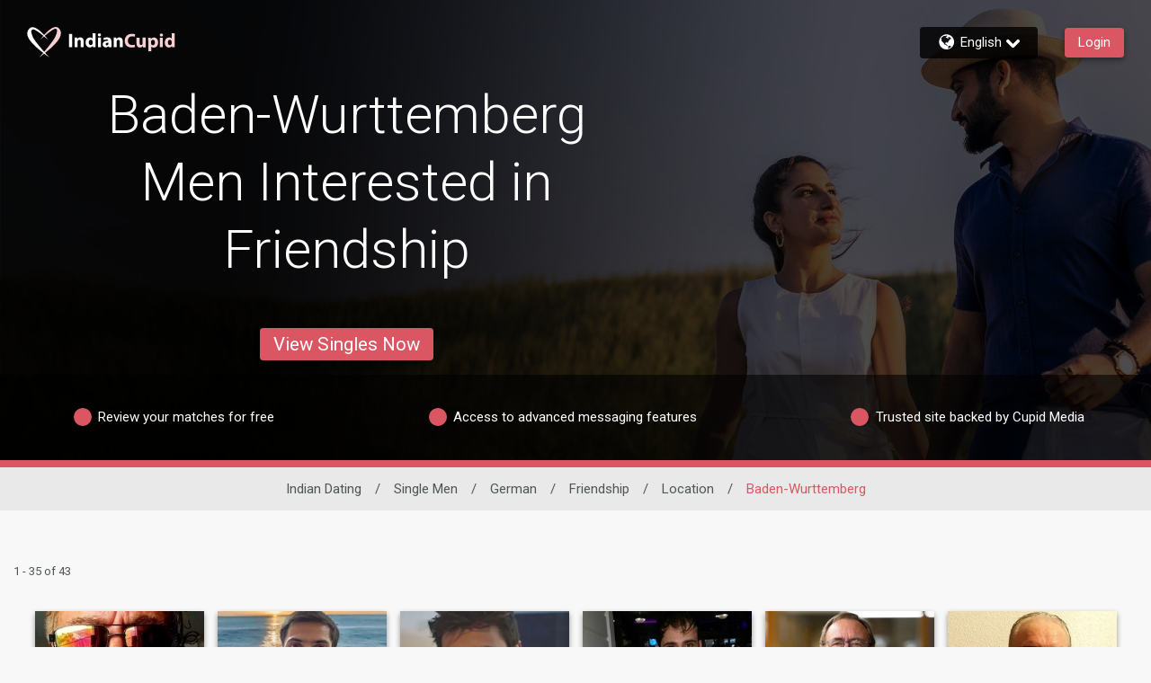

--- FILE ---
content_type: application/javascript
request_url: https://www.indiancupid.com/hgheun6fvqwkm/gFRZoP/LGw85o3U/DiaDw24XSztVcrzaYG/EzQmBQE/TWZ/vAHAbEhcB
body_size: 176641
content:
(function(){if(typeof Array.prototype.entries!=='function'){Object.defineProperty(Array.prototype,'entries',{value:function(){var index=0;const array=this;return {next:function(){if(index<array.length){return {value:[index,array[index++]],done:false};}else{return {done:true};}},[Symbol.iterator]:function(){return this;}};},writable:true,configurable:true});}}());(function(){ks();cKn();Ptn();var gm=function(){return ["\x6c\x65\x6e\x67\x74\x68","\x41\x72\x72\x61\x79","\x63\x6f\x6e\x73\x74\x72\x75\x63\x74\x6f\x72","\x6e\x75\x6d\x62\x65\x72"];};var R5=function(S6,d6){return S6%d6;};var Fm=function(Z6,c2){return Z6>c2;};var sU=function(fU,OU){return fU==OU;};var TQ=function(){return lK.apply(this,[On,arguments]);};var HG=function(zG,IG){return zG/IG;};var wl=function Hs(tJ,KK){'use strict';var nG=Hs;switch(tJ){case hq:{var sG=KK[DZ];nv.push(MC);var tm;return tm=sG&&sU(ZU()[gW(AY)](xl,l3),typeof BI[fl()[Z2(DJ)](ZQ,ct,zB,mG)])&&GJ(sG[tv()[BG(p5)](Cj,T3,Bv,kU)],BI[fl()[Z2(DJ)].apply(null,[ZQ,Sv,lY(lY({})),mG])])&&vC(sG,BI[GJ(typeof fl()[Z2(jJ)],qK('',[][[]]))?fl()[Z2(Et)](Ql,hl,lY(CC),Q6):fl()[Z2(DJ)](ZQ,G6,dW,mG)][b6()[rC(hl)](I3,G2,Um)])?fl()[Z2(rj)].apply(null,[KB,H6,bj,U3]):typeof sG,nv.pop(),tm;}break;case P4:{return this;}break;case WV:{var TS=KK[DZ];nv.push(Yc);var Xw=BI[ZU()[gW(jN)].call(null,n3,fr)](TS);var wx=[];for(var Kh in Xw)wx[ZU()[gW(hl)](Pj,HR)](Kh);wx[fl()[Z2(wO)].apply(null,[D3,lY(lY(hl)),lY(lY(hl)),hl])]();var Jw;return Jw=function vw(){nv.push(YL);for(;wx[b6()[rC(CC)].call(null,wk,lY(CC),mF)];){var Ax=wx[tv()[BG(Lh)](lY(lY(CC)),lY(lY([])),EO,HQ)]();if(WO(Ax,Xw)){var KO;return vw[tv()[BG(Cw)](wv,wk,l0,vU)]=Ax,vw[ZU()[gW(p0)](MM,Tk)]=lY(N7[fl()[Z2(Sv)].apply(null,[Rr,GX,dd,xd])]()),nv.pop(),KO=vw,KO;}}vw[ZU()[gW(p0)](MM,Tk)]=lY(W0[KX]);var wL;return nv.pop(),wL=vw,wL;},nv.pop(),Jw;}break;case z7:{var Jh=KK[DZ];nv.push(Nx);var MN;return MN=Jh&&sU(ZU()[gW(AY)](zR,l3),typeof BI[fl()[Z2(DJ)](TF,Kc,hl,mG)])&&GJ(Jh[GJ(typeof tv()[BG(F0)],qK([],[][[]]))?tv()[BG(wz)](l3,Wz,IS,sx):tv()[BG(p5)].apply(null,[lY([]),Iw,Bv,dj])],BI[fl()[Z2(DJ)](TF,wz,AL,mG)])&&vC(Jh,BI[fl()[Z2(DJ)](TF,lY(lY(CC)),AY,mG)][b6()[rC(hl)](I3,CC,n6)])?fl()[Z2(rj)](j6,lR,MM,U3):typeof Jh,nv.pop(),MN;}break;case Hp:{var UL=KK[DZ];var BX=KK[NT];var Cd=KK[zZ];nv.push(JM);try{var m1=nv.length;var qz=lY([]);var fF;return fF=Mx(Rp,[Rc()[O1(Hx)](Hv,T3,SM,Ww,hU),tv()[BG(G6)](Gr,Wz,UN,WB),GJ(typeof ZU()[gW(ZM)],'undefined')?ZU()[gW(zB)](CO,bX):ZU()[gW(wv)].apply(null,[sY,I3]),UL.call(BX,Cd)]),nv.pop(),fF;}catch(fw){nv.splice(Ur(m1,hl),Infinity,JM);var bS;return bS=Mx(Rp,[Rc()[O1(Hx)](Hv,rj,SM,zB,hU),tv()[BG(gO)](zB,lY(hl),NX,AW),ZU()[gW(wv)].apply(null,[sY,I3]),fw]),nv.pop(),bS;}nv.pop();}break;case AI:{var Nz=KK[DZ];return typeof Nz;}break;case U4:{return this;}break;case Wf:{var mw=KK[DZ];var Ic=KK[NT];var FO=KK[zZ];nv.push(Xk);mw[Ic]=FO[tv()[BG(Cw)](T3,Vc,l0,nK)];nv.pop();}break;case qf:{nv.push(lM);this[ZU()[gW(p0)].apply(null,[qO,Tk])]=lY(CC);var Gx=this[vC(typeof ZU()[gW(DR)],qK('',[][[]]))?ZU()[gW(gO)].call(null,n3,gS):ZU()[gW(zB)].apply(null,[rx,g1])][W0[KX]][tv()[BG(Dk)](Nr,lY(lY({})),pz,jK)];if(GJ(tv()[BG(gO)].apply(null,[wv,lY(CC),NX,Yl]),Gx[Rc()[O1(Hx)](Hv,lX,SM,WS,Pv)]))throw Gx[ZU()[gW(wv)].call(null,cJ,I3)];var jM;return jM=this[fl()[Z2(Xk)](xU,lY([]),kL,RL)],nv.pop(),jM;}break;case F8:{var dk=KK[DZ];var OO;nv.push(vh);return OO=dk&&sU(ZU()[gW(AY)](KU,l3),typeof BI[vC(typeof fl()[Z2(GS)],qK('',[][[]]))?fl()[Z2(DJ)](C3,U3,lY(lY(hl)),mG):fl()[Z2(Et)].call(null,Q6,WS,FM,CR)])&&GJ(dk[tv()[BG(p5)].call(null,tS,lY([]),Bv,mY)],BI[fl()[Z2(DJ)].call(null,C3,vN,wz,mG)])&&vC(dk,BI[fl()[Z2(DJ)](C3,DR,wv,mG)][b6()[rC(hl)].apply(null,[I3,Lh,Gm])])?fl()[Z2(rj)].call(null,Z3,Qh,fk,U3):typeof dk,nv.pop(),OO;}break;case G:{var XM=KK[DZ];return typeof XM;}break;case tn:{var G0=KK[DZ];var GO=KK[NT];var nr=KK[zZ];nv.push(zM);G0[GO]=nr[GJ(typeof tv()[BG(Pd)],qK([],[][[]]))?tv()[BG(wz)](Gr,DM,I1,Sv):tv()[BG(Cw)](ZM,Rk,l0,XJ)];nv.pop();}break;case s9:{var NR=KK[DZ];return typeof NR;}break;case Q:{var Sw=KK[DZ];var lr=KK[NT];var Md=KK[zZ];return Sw[lr]=Md;}break;case BA:{return this;}break;case tq:{var rO=KK[DZ];var fX;nv.push(nR);return fX=rO&&sU(ZU()[gW(AY)](Xd,l3),typeof BI[fl()[Z2(DJ)](QS,AL,pX,mG)])&&GJ(rO[tv()[BG(p5)](wz,nc,Bv,BB)],BI[fl()[Z2(DJ)](QS,lY([]),l3,mG)])&&vC(rO,BI[GJ(typeof fl()[Z2(BN)],qK('',[][[]]))?fl()[Z2(Et)](Sz,lY(lY(CC)),Wz,Ac):fl()[Z2(DJ)](QS,lY([]),lY(lY([])),mG)][b6()[rC(hl)].call(null,I3,lY(lY([])),Yh)])?fl()[Z2(rj)].call(null,Qk,lY(hl),xz,U3):typeof rO,nv.pop(),fX;}break;case wn:{return this;}break;case dI:{var cv=KK[DZ];var Wd=KK[NT];var cw=KK[zZ];nv.push(kN);try{var PM=nv.length;var rS=lY(NT);var jd;return jd=Mx(Rp,[GJ(typeof Rc()[O1(CC)],'undefined')?Rc()[O1(nX)](vr,Pd,CF,Hr,Ex):Rc()[O1(Hx)](Hv,Kw,SM,Dk,kl),GJ(typeof tv()[BG(nX)],'undefined')?tv()[BG(wz)].apply(null,[ZM,MM,bd,ww]):tv()[BG(G6)](lY(hl),TR,UN,cW),ZU()[gW(wv)](Wl,I3),cv.call(Wd,cw)]),nv.pop(),jd;}catch(Xz){nv.splice(Ur(PM,hl),Infinity,kN);var qN;return qN=Mx(Rp,[Rc()[O1(Hx)](Hv,rj,SM,jN,kl),tv()[BG(gO)](gO,lY({}),NX,cK),ZU()[gW(wv)].call(null,Wl,I3),Xz]),nv.pop(),qN;}nv.pop();}break;case E9:{var wM=KK[DZ];return typeof wM;}break;case j8:{var BL=KK[DZ];nv.push(Vr);var sF;return sF=BL&&sU(ZU()[gW(AY)](WJ,l3),typeof BI[fl()[Z2(DJ)].apply(null,[Vv,lY({}),NO,mG])])&&GJ(BL[tv()[BG(p5)](b1,GX,Bv,bG)],BI[fl()[Z2(DJ)](Vv,Sv,Rk,mG)])&&vC(BL,BI[fl()[Z2(DJ)](Vv,Rk,lY(lY([])),mG)][GJ(typeof b6()[rC(xx)],qK([],[][[]]))?b6()[rC(Hx)](Yr,KM,PR):b6()[rC(hl)].call(null,I3,zB,SC)])?fl()[Z2(rj)](cY,ZM,Sv,U3):typeof BL,nv.pop(),sF;}break;case kA:{var Gc=KK[DZ];return typeof Gc;}break;case Cp:{var tF=KK[DZ];nv.push(WL);var dc;return dc=Mx(Rp,[tv()[BG(Ad)](lY(lY(hl)),BN,zX,f5),tF]),nv.pop(),dc;}break;case OZ:{var J1=KK[DZ];nv.push(bR);var gr;return gr=Mx(Rp,[tv()[BG(Ad)](Hx,pR,zX,xv),J1]),nv.pop(),gr;}break;case Uq:{var nS=KK[DZ];var XX=KK[NT];var Sc=KK[zZ];return nS[XX]=Sc;}break;case xf:{var LL;nv.push(l1);return LL=vC(typeof Rc()[O1(p5)],'undefined')?Rc()[O1(jN)](V1,hR,Cw,Nr,Ez):Rc()[O1(nX)](kX,Pd,tN,AY,D0),nv.pop(),LL;}break;}};var qh=function(LN,EL){return LN^EL;};var lO=function(Tw){return ~Tw;};var WO=function(U1,NN){return U1 in NN;};var Sd=function(Q0){var VN='';for(var JX=0;JX<Q0["length"];JX++){VN+=Q0[JX]["toString"](16)["length"]===2?Q0[JX]["toString"](16):"0"["concat"](Q0[JX]["toString"](16));}return VN;};var SL=function(KR,KL){return KR>=KL;};var Pc=function(wS,fR){return wS!=fR;};var qR=function(){return wd.apply(this,[xD,arguments]);};var Tc=function(ZO){return -ZO;};var Cc=function(Ik){var cr=1;var CS=[];var P0=BI["Math"]["sqrt"](Ik);while(cr<=P0&&CS["length"]<6){if(Ik%cr===0){if(Ik/cr===cr){CS["push"](cr);}else{CS["push"](cr,Ik/cr);}}cr=cr+1;}return CS;};var Hk=function(Vd,mz){return Vd|mz;};var nw=function mk(Uz,ZS){'use strict';var QM=mk;switch(Uz){case tV:{var ON=ZS[DZ];nv.push(gd);var hx=ON[GJ(typeof GN()[Dd(AY)],'undefined')?GN()[Dd(wz)](w0,Yr,tS,lX,Kz):GN()[Dd(AY)].call(null,n1,GX,Dk,T3,Et)][vC(typeof b6()[rC(Vc)],qK([],[][[]]))?b6()[rC(gx)](nX,wz,Dh):b6()[rC(Hx)](Cz,dd,FL)];if(hx){var vk=hx[tv()[BG(Gw)].apply(null,[dd,vN,Px,dU])]();var T1;return nv.pop(),T1=vk,T1;}else{var Gk;return Gk=b6()[rC(Nr)].apply(null,[w0,Vc,Kr]),nv.pop(),Gk;}nv.pop();}break;case UV:{nv.push(qr);throw new (BI[b6()[rC(Wz)](Lw,DJ,ZW)])(tv()[BG(pF)](jN,G6,Id,UU));}break;case Qs:{var Rz=ZS[DZ];nv.push(TL);if(vC(typeof BI[vC(typeof fl()[Z2(hl)],qK('',[][[]]))?fl()[Z2(DJ)].apply(null,[Kl,lY(hl),IR,mG]):fl()[Z2(Et)].apply(null,[RN,Cw,pR,c0])],fl()[Z2(Wr)](Oj,Rk,SM,WM))&&Pc(Rz[BI[fl()[Z2(DJ)].apply(null,[Kl,GS,IR,mG])][DX()[jh(Et)].apply(null,[kv,lY(lY([])),YS,GS,lY(lY({})),rm])]],null)||Pc(Rz[Oz()[Kk(jN)].call(null,ct,fM,pR,fk,nK)],null)){var W1;return W1=BI[tv()[BG(DJ)](Vc,Et,FR,P6)][b6()[rC(ct)].call(null,gx,tS,AG)](Rz),nv.pop(),W1;}nv.pop();}break;case Ms:{var Ar=ZS[DZ];var Bh=ZS[NT];nv.push(AX);if(sU(Bh,null)||Fm(Bh,Ar[b6()[rC(CC)](wk,pX,k6)]))Bh=Ar[b6()[rC(CC)].call(null,wk,wk,k6)];for(var WR=CC,ld=new (BI[tv()[BG(DJ)].call(null,fk,kS,FR,M2)])(Bh);A1(WR,Bh);WR++)ld[WR]=Ar[WR];var Yd;return nv.pop(),Yd=ld,Yd;}break;case qf:{var YO=ZS[DZ];nv.push(Y1);var Fv=b6()[rC(GS)](Qw,Gr,M7);var Fz=b6()[rC(GS)].apply(null,[Qw,jN,M7]);var tR=fl()[Z2(Rx)].apply(null,[DY,jJ,YL,UN]);var SR=[];try{var vM=nv.length;var nF=lY(NT);try{Fv=YO[vC(typeof ZU()[gW(hR)],'undefined')?ZU()[gW(Bz)](HJ,bj):ZU()[gW(zB)](GM,Kw)];}catch(VS){nv.splice(Ur(vM,hl),Infinity,Y1);if(VS[GJ(typeof Rc()[O1(SM)],qK(b6()[rC(GS)](Qw,Sv,M7),[][[]]))?Rc()[O1(nX)].call(null,Qc,nc,S1,p5,gN):Rc()[O1(CC)].call(null,dS,Sk,nX,U3,qJ)][Rc()[O1(xx)].apply(null,[jN,bj,GS,tO,t6])](tR)){Fv=ZU()[gW(pF)](tG,KX);}}var wX=BI[fl()[Z2(GS)](bB,lY(lY(CC)),Sv,YS)][tv()[BG(F0)](xz,U3,Hx,rJ)](bh(BI[fl()[Z2(GS)].apply(null,[bB,nc,IR,YS])][fl()[Z2(Gr)](kC,lY(lY({})),TR,vr)](),wN))[tv()[BG(Gw)](lY(lY([])),lY(hl),Px,r6)]();YO[ZU()[gW(Bz)](HJ,bj)]=wX;Fz=vC(YO[ZU()[gW(Bz)](HJ,bj)],wX);SR=[Mx(Rp,[GJ(typeof b6()[rC(p5)],qK([],[][[]]))?b6()[rC(Hx)].apply(null,[dR,lY(lY([])),ZR]):b6()[rC(jN)](jF,F0,Q2),Fv]),Mx(Rp,[b6()[rC(KX)].apply(null,[GS,GX,C5]),dr(Fz,W0[hl])[tv()[BG(Gw)](kd,w0,Px,r6)]()])];var ER;return nv.pop(),ER=SR,ER;}catch(gM){nv.splice(Ur(vM,hl),Infinity,Y1);SR=[Mx(Rp,[b6()[rC(jN)](jF,Cj,Q2),Fv]),Mx(Rp,[GJ(typeof b6()[rC(hR)],qK('',[][[]]))?b6()[rC(Hx)](c0,Ad,DR):b6()[rC(KX)](GS,H6,C5),Fz])];}var Or;return nv.pop(),Or=SR,Or;}break;case WV:{var EF=ZS[DZ];nv.push(fk);var zN=GJ(typeof b6()[rC(M0)],qK('',[][[]]))?b6()[rC(Hx)].apply(null,[Et,Kw,bO]):b6()[rC(Nr)].apply(null,[w0,ct,Jk]);var hz=b6()[rC(Nr)](w0,lY(lY({})),Jk);var wc=new (BI[ZU()[gW(M0)].call(null,R0,jN)])(new (BI[GJ(typeof ZU()[gW(WS)],qK('',[][[]]))?ZU()[gW(zB)](dv,mh):ZU()[gW(M0)].apply(null,[R0,jN])])(tv()[BG(xO)](lY(lY({})),xx,Mr,qd)));try{var A0=nv.length;var f1=lY(lY(DZ));if(lY(lY(BI[GJ(typeof ZU()[gW(hl)],'undefined')?ZU()[gW(zB)](p1,Sx):ZU()[gW(p5)](sh,F0)][GJ(typeof ZU()[gW(MM)],'undefined')?ZU()[gW(zB)](pk,pL):ZU()[gW(jN)](zR,fr)]))&&lY(lY(BI[ZU()[gW(p5)].apply(null,[sh,F0])][ZU()[gW(jN)].call(null,zR,fr)][fl()[Z2(qF)](nk,DJ,Wz,hO)]))){var IO=BI[ZU()[gW(jN)].call(null,zR,fr)][fl()[Z2(qF)](nk,Rk,DJ,hO)](BI[fl()[Z2(hO)](ZQ,l3,Wr,xx)][b6()[rC(hl)](I3,Hx,ck)],vC(typeof tv()[BG(Wh)],'undefined')?tv()[BG(tM)].call(null,p0,Lh,hS,jx):tv()[BG(wz)].call(null,lY(lY(CC)),lY(lY(hl)),rd,hX));if(IO){zN=wc[GJ(typeof fl()[Z2(M0)],'undefined')?fl()[Z2(Et)].apply(null,[Zd,Sv,M0,cS]):fl()[Z2(mR)].apply(null,[rv,G6,Ww,lX])](IO[b6()[rC(jN)](jF,Kc,E1)][tv()[BG(Gw)].call(null,jJ,fk,Px,mW)]());}}hz=vC(BI[ZU()[gW(p5)].apply(null,[sh,F0])],EF);}catch(HO){nv.splice(Ur(A0,hl),Infinity,fk);zN=b6()[rC(xz)](xO,lY({}),Nv);hz=b6()[rC(xz)](xO,zB,Nv);}var Sh=qK(zN,jL(hz,W0[hl]))[tv()[BG(Gw)](Pd,M0,Px,mW)]();var wR;return nv.pop(),wR=Sh,wR;}break;case KE:{nv.push(HX);var Mh=BI[ZU()[gW(jN)].call(null,pK,fr)][GJ(typeof ZU()[gW(hO)],'undefined')?ZU()[gW(zB)](Zx,kN):ZU()[gW(ZX)].call(null,nd,ZM)]?BI[ZU()[gW(jN)](pK,fr)][tv()[BG(U0)](Nr,xz,VO,Zx)](BI[vC(typeof ZU()[gW(Kw)],qK([],[][[]]))?ZU()[gW(jN)].call(null,pK,fr):ZU()[gW(zB)](Td,hM)][GJ(typeof ZU()[gW(Ad)],'undefined')?ZU()[gW(zB)].apply(null,[Xc,H1]):ZU()[gW(ZX)](nd,ZM)](BI[GN()[Dd(AY)].call(null,IL,GX,YS,b1,Et)]))[tv()[BG(lR)](F0,DR,Vc,UM)](ZU()[gW(YL)](IS,Iw)):b6()[rC(GS)].apply(null,[Qw,Vc,mx]);var fz;return nv.pop(),fz=Mh,fz;}break;case c8:{nv.push(Wk);var th=b6()[rC(Nr)](w0,kd,Mk);try{var sO=nv.length;var Yk=lY(NT);if(BI[GN()[Dd(AY)](YR,GX,M0,CC,Et)]&&BI[GN()[Dd(AY)](YR,GX,Hx,T3,Et)][DX()[jh(tS)](lx,Nr,nX,pR,lY([]),wG)]&&BI[GN()[Dd(AY)](YR,GX,YS,fk,Et)][DX()[jh(tS)](lx,jN,Et,pR,lY({}),wG)][vC(typeof tv()[BG(Sv)],qK('',[][[]]))?tv()[BG(vO)](F0,fd,sd,Oj):tv()[BG(wz)](Sk,Lh,tw,B1)]){var YN=BI[GN()[Dd(AY)](YR,GX,Tk,Ad,Et)][DX()[jh(tS)](lx,AL,ZM,pR,z0,wG)][tv()[BG(vO)](wO,wv,sd,Oj)][tv()[BG(Gw)].apply(null,[dW,fk,Px,sB])]();var AF;return nv.pop(),AF=YN,AF;}else{var OM;return nv.pop(),OM=th,OM;}}catch(LR){nv.splice(Ur(sO,hl),Infinity,Wk);var Mc;return nv.pop(),Mc=th,Mc;}nv.pop();}break;case F8:{nv.push(K1);var xc=b6()[rC(Nr)](w0,Ad,VM);try{var Kd=nv.length;var Hw=lY(lY(DZ));if(BI[GN()[Dd(AY)].call(null,MR,GX,hd,G6,Et)][tv()[BG(dd)](Wh,nc,jS,OR)]&&BI[GN()[Dd(AY)](MR,GX,Sk,kd,Et)][GJ(typeof tv()[BG(CC)],qK([],[][[]]))?tv()[BG(wz)](xM,SM,n0,gz):tv()[BG(dd)].call(null,nc,lY(hl),jS,OR)][CC]&&BI[GN()[Dd(AY)].apply(null,[MR,GX,AL,lY(lY(hl)),Et])][tv()[BG(dd)].call(null,wk,G6,jS,OR)][W0[KX]][CC]&&BI[GN()[Dd(AY)](MR,GX,lR,G2,Et)][vC(typeof tv()[BG(Ad)],'undefined')?tv()[BG(dd)](w0,Qh,jS,OR):tv()[BG(wz)](DM,Et,lN,CM)][CC][CC][fl()[Z2(fr)](It,l3,lY([]),Lz)]){var X0=GJ(BI[GN()[Dd(AY)](MR,GX,jJ,FM,Et)][tv()[BG(dd)](ct,lY(hl),jS,OR)][CC][CC][GJ(typeof fl()[Z2(qF)],qK('',[][[]]))?fl()[Z2(Et)](dv,pX,lY(lY(hl)),br):fl()[Z2(fr)].apply(null,[It,xM,jJ,Lz])],BI[GJ(typeof GN()[Dd(zB)],qK(b6()[rC(GS)](Qw,U3,J8),[][[]]))?GN()[Dd(wz)].call(null,d0,w0,Rk,lY(lY(hl)),PN):GN()[Dd(AY)](MR,GX,hR,Hx,Et)][vC(typeof tv()[BG(hd)],qK('',[][[]]))?tv()[BG(dd)](GX,IR,jS,OR):tv()[BG(wz)](lY(CC),Wh,Tr,M0)][CC]);var Xv=X0?tv()[BG(pR)](lY(lY([])),kd,jR,k5):tv()[BG(GS)](nX,Hr,IR,Yv);var fS;return nv.pop(),fS=Xv,fS;}else{var rh;return nv.pop(),rh=xc,rh;}}catch(rr){nv.splice(Ur(Kd,hl),Infinity,K1);var OL;return nv.pop(),OL=xc,OL;}nv.pop();}break;case Yp:{nv.push(OS);var Zr=b6()[rC(Nr)].apply(null,[w0,Wz,v5]);if(BI[GN()[Dd(AY)](hj,GX,Wr,G6,Et)]&&BI[GN()[Dd(AY)].apply(null,[hj,GX,tO,w0,Et])][tv()[BG(dd)](xz,kd,jS,UI)]&&BI[GN()[Dd(AY)](hj,GX,kd,wv,Et)][tv()[BG(dd)].apply(null,[lY(lY(hl)),Rk,jS,UI])][GJ(typeof tv()[BG(Tk)],qK('',[][[]]))?tv()[BG(wz)](Xk,jJ,sz,Hr):tv()[BG(Bv)].call(null,YL,Th,Hz,K6)]){var nN=BI[GN()[Dd(AY)].apply(null,[hj,GX,xx,H6,Et])][tv()[BG(dd)](TR,F0,jS,UI)][tv()[BG(Bv)].call(null,SM,kL,Hz,K6)];try{var k1=nv.length;var Uw=lY({});var Bx=BI[fl()[Z2(GS)].apply(null,[dQ,nX,lY(CC),YS])][tv()[BG(F0)].apply(null,[tO,Wz,Hx,U6])](bh(BI[fl()[Z2(GS)].apply(null,[dQ,IR,Hr,YS])][fl()[Z2(Gr)](cG,Hx,lY(hl),vr)](),N7[vC(typeof Oz()[Kk(Et)],qK([],[][[]]))?Oz()[Kk(G2)](lY([]),tx,Hx,Xk,B3):Oz()[Kk(p5)](lY([]),WL,Zz,Kw,CO)]()))[tv()[BG(Gw)].apply(null,[G2,GX,Px,xY])]();BI[GN()[Dd(AY)].call(null,hj,GX,Gw,lY(lY([])),Et)][tv()[BG(dd)](lY([]),lY(lY(CC)),jS,UI)][tv()[BG(Bv)](ZM,hd,Hz,K6)]=Bx;var K0=GJ(BI[GN()[Dd(AY)](hj,GX,fk,Et,Et)][tv()[BG(dd)](w0,Ad,jS,UI)][tv()[BG(Bv)].apply(null,[ZM,lY([]),Hz,K6])],Bx);var Nk=K0?tv()[BG(pR)](Gw,DJ,jR,Tv):tv()[BG(GS)].call(null,jN,tO,IR,CB);BI[vC(typeof GN()[Dd(wz)],qK([],[][[]]))?GN()[Dd(AY)](hj,GX,KX,vX,Et):GN()[Dd(wz)].call(null,Z1,PL,jF,w0,Ak)][tv()[BG(dd)].apply(null,[hR,kd,jS,UI])][tv()[BG(Bv)].apply(null,[lY([]),U0,Hz,K6])]=nN;var AN;return nv.pop(),AN=Nk,AN;}catch(QO){nv.splice(Ur(k1,hl),Infinity,OS);if(vC(BI[GN()[Dd(AY)](hj,GX,Pd,Sk,Et)][tv()[BG(dd)](ZM,Cj,jS,UI)][tv()[BG(Bv)](lY(lY([])),lY(lY({})),Hz,K6)],nN)){BI[GN()[Dd(AY)].apply(null,[hj,GX,IR,lY(hl),Et])][tv()[BG(dd)].call(null,lY({}),lY(hl),jS,UI)][tv()[BG(Bv)].call(null,Gr,BN,Hz,K6)]=nN;}var Ed;return nv.pop(),Ed=Zr,Ed;}}else{var vc;return nv.pop(),vc=Zr,vc;}nv.pop();}break;case qn:{nv.push(lz);var dh=b6()[rC(Nr)].apply(null,[w0,Th,Bk]);try{var Zw=nv.length;var Fw=lY(lY(DZ));if(BI[GN()[Dd(AY)](KF,GX,fk,KM,Et)][GJ(typeof tv()[BG(AY)],qK([],[][[]]))?tv()[BG(wz)](lY(CC),wv,lw,qL):tv()[BG(dd)](lY(lY(hl)),H6,jS,Rh)]&&BI[GN()[Dd(AY)](KF,GX,Sk,fk,Et)][tv()[BG(dd)](lY(lY(hl)),CC,jS,Rh)][CC]){var mX=GJ(BI[GJ(typeof GN()[Dd(hl)],qK(b6()[rC(GS)](Qw,lY({}),HZ),[][[]]))?GN()[Dd(wz)].call(null,Dz,tL,H6,lR,Wx):GN()[Dd(AY)](KF,GX,jJ,hl,Et)][tv()[BG(dd)](lY(lY(hl)),Lh,jS,Rh)][ZU()[gW(Rx)].call(null,zO,WM)](N7[tv()[BG(dS)](xM,lY(lY({})),Xk,Pr)]()),BI[GN()[Dd(AY)].call(null,KF,GX,TR,lY([]),Et)][vC(typeof tv()[BG(U0)],qK([],[][[]]))?tv()[BG(dd)].call(null,lY(lY([])),z0,jS,Rh):tv()[BG(wz)](pX,DM,zh,Bd)][CC]);var O0=mX?tv()[BG(pR)].apply(null,[lY(lY(CC)),gx,jR,g0]):tv()[BG(GS)](Wh,Kw,IR,mL);var jz;return nv.pop(),jz=O0,jz;}else{var nh;return nv.pop(),nh=dh,nh;}}catch(TX){nv.splice(Ur(Zw,hl),Infinity,lz);var pS;return nv.pop(),pS=dh,pS;}nv.pop();}break;case lD:{nv.push(tw);try{var sw=nv.length;var zz=lY(lY(DZ));var PO=W0[KX];var VF=BI[ZU()[gW(jN)].call(null,AG,fr)][fl()[Z2(qF)].call(null,b0,Kc,Tk,hO)](BI[GJ(typeof ZU()[gW(tO)],qK([],[][[]]))?ZU()[gW(zB)].call(null,fL,qc):ZU()[gW(qF)](Q1,lX)][b6()[rC(hl)].apply(null,[I3,lY(lY(hl)),H1])],GN()[Dd(pX)](jk,nz,G2,rj,SM));if(VF){PO++;lY(lY(VF[b6()[rC(jN)](jF,lY(lY([])),W6)]))&&Fm(VF[GJ(typeof b6()[rC(Th)],qK('',[][[]]))?b6()[rC(Hx)](gN,lY(hl),Jx):b6()[rC(jN)](jF,lY(lY([])),W6)][tv()[BG(Gw)].call(null,lY(hl),qX,Px,Nl)]()[tv()[BG(gx)](IR,TR,pR,XL)](fl()[Z2(vO)].apply(null,[zr,DR,lY(lY(hl)),RS])),Tc(W0[hl]))&&PO++;}var FX=PO[tv()[BG(Gw)].apply(null,[H6,Kc,Px,Nl])]();var qk;return nv.pop(),qk=FX,qk;}catch(IN){nv.splice(Ur(sw,hl),Infinity,tw);var ZF;return ZF=b6()[rC(Nr)].call(null,w0,z0,Vw),nv.pop(),ZF;}nv.pop();}break;case C8:{nv.push(fN);if(BI[ZU()[gW(p5)](k6,F0)][vC(typeof fl()[Z2(xx)],'undefined')?fl()[Z2(hO)](IU,G6,IR,xx):fl()[Z2(Et)](lh,b1,G2,CN)]){if(BI[GJ(typeof ZU()[gW(YS)],qK('',[][[]]))?ZU()[gW(zB)](Qr,ZN):ZU()[gW(jN)](Km,fr)][GJ(typeof fl()[Z2(G2)],'undefined')?fl()[Z2(Et)](Mz,vX,KX,LS):fl()[Z2(qF)](cN,U3,Ad,hO)](BI[ZU()[gW(p5)](k6,F0)][fl()[Z2(hO)].call(null,IU,Gr,lR,xx)][b6()[rC(hl)](I3,lY({}),AX)],fl()[Z2(Bv)].apply(null,[sR,WS,zB,sd]))){var C1;return C1=tv()[BG(pR)].call(null,lY(lY(CC)),Et,jR,jr),nv.pop(),C1;}var vR;return vR=b6()[rC(xz)].apply(null,[xO,lY(lY(hl)),cM]),nv.pop(),vR;}var rX;return rX=b6()[rC(Nr)].apply(null,[w0,Cw,hr]),nv.pop(),rX;}break;case NV:{nv.push(Uk);var Nd;return Nd=lY(WO(b6()[rC(hl)](I3,Wr,sQ),BI[ZU()[gW(p5)](LW,F0)][ZU()[gW(Ux)](Sr,Cz)][b6()[rC(Ux)](TR,Th,vB)][ZU()[gW(hO)].call(null,Y5,zX)])||WO(b6()[rC(hl)](I3,DJ,sQ),BI[ZU()[gW(p5)].call(null,LW,F0)][ZU()[gW(Ux)].call(null,Sr,Cz)][b6()[rC(Ux)](TR,kL,vB)][fl()[Z2(dS)](Cm,hl,jJ,hw)])),nv.pop(),Nd;}break;case hq:{nv.push(Dk);try{var H0=nv.length;var Tz=lY(NT);var EM=new (BI[ZU()[gW(p5)].call(null,L1,F0)][ZU()[gW(Ux)].call(null,Dr,Cz)][b6()[rC(Ux)].call(null,TR,hd,Zj)][ZU()[gW(hO)].call(null,SN,zX)])();var r0=new (BI[ZU()[gW(p5)](L1,F0)][ZU()[gW(Ux)](Dr,Cz)][b6()[rC(Ux)](TR,hR,Zj)][vC(typeof fl()[Z2(jF)],qK([],[][[]]))?fl()[Z2(dS)](lk,lY(lY({})),lY(lY(CC)),hw):fl()[Z2(Et)](NS,F0,KX,Ew)])();var dz;return nv.pop(),dz=lY(lY(DZ)),dz;}catch(pO){nv.splice(Ur(H0,hl),Infinity,Dk);var r1;return r1=GJ(pO[tv()[BG(p5)].apply(null,[YL,U0,Bv,lJ])][ZU()[gW(Wz)](Yw,kw)],b6()[rC(Wz)](Lw,hd,Mz)),nv.pop(),r1;}nv.pop();}break;case W4:{nv.push(pr);if(lY(BI[ZU()[gW(p5)](R3,F0)][tv()[BG(EN)](MM,Vc,G1,Gm)])){var Fr=GJ(typeof BI[ZU()[gW(p5)](R3,F0)][vC(typeof fl()[Z2(Lh)],'undefined')?fl()[Z2(hM)].apply(null,[YQ,lY(lY({})),vN,GS]):fl()[Z2(Et)].apply(null,[Ez,CC,Tk,Ix])],fl()[Z2(Wr)].apply(null,[jc,Pd,Wh,WM]))?tv()[BG(pR)].apply(null,[YL,Et,jR,Av]):vC(typeof b6()[rC(ZM)],qK([],[][[]]))?b6()[rC(xz)].call(null,xO,tS,cQ):b6()[rC(Hx)](IR,lY(hl),RO);var sN;return nv.pop(),sN=Fr,sN;}var kR;return kR=b6()[rC(Nr)].apply(null,[w0,xz,BR]),nv.pop(),kR;}break;case mP:{nv.push(Zd);var YM=GJ(typeof fl()[Z2(fk)],qK('',[][[]]))?fl()[Z2(Et)].call(null,QR,lY(lY(hl)),WS,QN):fl()[Z2(hR)](BU,YL,Wh,Mr);var lc=lY(NT);try{var xN=nv.length;var ph=lY([]);var rR=CC;try{var KN=BI[fl()[Z2(EN)](UO,Kc,Wz,Qh)][b6()[rC(hl)](I3,wv,xv)][tv()[BG(Gw)].apply(null,[hd,lY(lY([])),Px,c5])];BI[ZU()[gW(jN)](JK,fr)][GN()[Dd(CC)].call(null,Br,tM,nX,lY({}),Hx)](KN)[tv()[BG(Gw)](qX,fd,Px,c5)]();}catch(LO){nv.splice(Ur(xN,hl),Infinity,Zd);if(LO[tv()[BG(Zz)](TR,SM,OX,XJ)]&&GJ(typeof LO[tv()[BG(Zz)](wv,YL,OX,XJ)],GN()[Dd(hl)](mr,d1,FM,tS,Hx))){LO[tv()[BG(Zz)].apply(null,[KX,U3,OX,XJ])][fl()[Z2(xx)].call(null,g5,lY([]),lY(hl),Gr)](b6()[rC(tM)](tO,vX,fW))[Ok()[YF(jN)](Cr,UR,nX,Cj)](function(rL){nv.push(bw);if(rL[Rc()[O1(xx)](jN,YS,GS,Gw,TK)](DX()[jh(kS)](GU,lY(lY(hl)),KX,xx,lY(CC),CC))){lc=lY(lY(NT));}if(rL[Rc()[O1(xx)](jN,TR,GS,tS,TK)](GJ(typeof tv()[BG(w0)],qK([],[][[]]))?tv()[BG(wz)](lR,lY(hl),Ld,CN):tv()[BG(GM)](Nr,DR,WM,Dj))){rR++;}nv.pop();});}}YM=GJ(rR,SM)||lc?tv()[BG(pR)](kd,nc,jR,ht):tv()[BG(GS)].call(null,Ad,lY(lY({})),IR,PW);}catch(Ck){nv.splice(Ur(xN,hl),Infinity,Zd);YM=tv()[BG(Qh)](lY({}),w0,Ox,MU);}var dM;return nv.pop(),dM=YM,dM;}break;case n4:{nv.push(Oh);var CX=b6()[rC(Nr)](w0,lR,Mt);try{var D1=nv.length;var kx=lY({});CX=vC(typeof BI[vC(typeof Ok()[YF(YS)],qK(GJ(typeof b6()[rC(KX)],'undefined')?b6()[rC(Hx)].apply(null,[Wx,AL,Nw]):b6()[rC(GS)](Qw,AL,V4),[][[]]))?Ok()[YF(T3)](DO,GL,jN,KM):Ok()[YF(SM)](VR,x1,w1,dW)],fl()[Z2(Wr)].apply(null,[Vs,Lw,lY(lY({})),WM]))?vC(typeof tv()[BG(Pd)],qK([],[][[]]))?tv()[BG(pR)].apply(null,[gx,GX,jR,XQ]):tv()[BG(wz)](DM,Wz,Yz,gc):vC(typeof tv()[BG(pX)],'undefined')?tv()[BG(GS)](Ww,lY(lY({})),IR,FB):tv()[BG(wz)].call(null,kd,Th,fh,mM);}catch(X1){nv.splice(Ur(D1,hl),Infinity,Oh);CX=tv()[BG(Qh)](Gw,lY(hl),Ox,lC);}var Fh;return nv.pop(),Fh=CX,Fh;}break;case hT:{nv.push(x0);var q1=vC(typeof b6()[rC(BN)],qK('',[][[]]))?b6()[rC(Nr)](w0,kd,PF):b6()[rC(Hx)](Jc,Rk,gh);try{var Cx=nv.length;var Eh=lY(lY(DZ));q1=BI[tv()[BG(xw)](NO,Tk,xM,vB)][vC(typeof b6()[rC(Dk)],qK([],[][[]]))?b6()[rC(hl)](I3,MM,Ym):b6()[rC(Hx)].call(null,Dx,vX,tw)][tv()[BG(xx)].apply(null,[gx,GX,ZM,Hh])](ZU()[gW(xO)](j0,d0))?tv()[BG(pR)](Vc,dW,jR,dN):tv()[BG(GS)].apply(null,[DJ,Vc,IR,B0]);}catch(Er){nv.splice(Ur(Cx,hl),Infinity,x0);q1=tv()[BG(Qh)](M0,hd,Ox,m0);}var AR;return nv.pop(),AR=q1,AR;}break;case f9:{nv.push(vX);var xL=b6()[rC(Nr)].call(null,w0,Xk,sM);try{var c1=nv.length;var rN=lY(lY(DZ));xL=vC(typeof BI[vC(typeof tv()[BG(ZM)],qK([],[][[]]))?tv()[BG(Hv)](lY(lY({})),lY([]),Sv,dv):tv()[BG(wz)](H6,lR,fk,Cz)],fl()[Z2(Wr)].call(null,ML,MM,Cj,WM))?tv()[BG(pR)](fd,Ww,jR,Nh):tv()[BG(GS)](Ad,DJ,IR,cx);}catch(sr){nv.splice(Ur(c1,hl),Infinity,vX);xL=tv()[BG(Qh)](Lh,lY(hl),Ox,lS);}var DN;return nv.pop(),DN=xL,DN;}break;case cs:{nv.push(I3);var Pk=WO(tv()[BG(k0)].apply(null,[G2,lY([]),HX,Ak]),BI[vC(typeof ZU()[gW(vN)],qK('',[][[]]))?ZU()[gW(p5)](j1,F0):ZU()[gW(zB)](Cz,fd)])||Fm(BI[GN()[Dd(AY)].call(null,bF,GX,lR,KM,Et)][tv()[BG(jS)](MM,fk,kh,TL)],W0[KX])||Fm(BI[GN()[Dd(AY)](bF,GX,dd,gO,Et)][Oz()[Kk(U3)].apply(null,[hR,LX,Wr,FM,xh])],CC);var V0=BI[ZU()[gW(p5)](j1,F0)][GJ(typeof DX()[jh(T3)],qK(b6()[rC(GS)].call(null,Qw,lY(hl),cc),[][[]]))?DX()[jh(pR)](cX,ct,fd,nL,TR,Zz):DX()[jh(kL)](xh,Cw,TR,pR,nX,FW)](GJ(typeof ZU()[gW(b1)],qK([],[][[]]))?ZU()[gW(zB)].call(null,kr,NO):ZU()[gW(fr)](I0,Dk))[ZU()[gW(vO)](hh,Lz)];var JN=BI[ZU()[gW(p5)].call(null,j1,F0)][GJ(typeof DX()[jh(Et)],qK(b6()[rC(GS)].call(null,Qw,Dk,cc),[][[]]))?DX()[jh(pR)].apply(null,[k0,lY(lY(CC)),jF,wr,gx,KS]):DX()[jh(kL)](xh,fd,DR,pR,KM,FW)](Oz()[Kk(KM)](l3,AM,Cw,Lw,G1))[ZU()[gW(vO)](hh,Lz)];var dL=BI[ZU()[gW(p5)].call(null,j1,F0)][DX()[jh(kL)](xh,p5,wO,pR,ZM,FW)](b6()[rC(kw)].call(null,Ux,AY,BS))[ZU()[gW(vO)].apply(null,[hh,Lz])];var bM;return bM=b6()[rC(GS)].call(null,Qw,lY(lY(hl)),cc)[tv()[BG(tS)].call(null,Kc,lY(hl),zx,Ch)](Pk?tv()[BG(pR)](xM,nX,jR,Ph):tv()[BG(GS)](kd,lY(lY(CC)),IR,Wc),ZU()[gW(YL)](R0,Iw))[tv()[BG(tS)].apply(null,[Gw,lY(lY([])),zx,Ch])](V0?GJ(typeof tv()[BG(nX)],'undefined')?tv()[BG(wz)](YS,bj,RM,YL):tv()[BG(pR)](lY(hl),bj,jR,Ph):tv()[BG(GS)](Rk,WS,IR,Wc),ZU()[gW(YL)](R0,Iw))[tv()[BG(tS)](BN,DJ,zx,Ch)](JN?GJ(typeof tv()[BG(CC)],qK([],[][[]]))?tv()[BG(wz)].apply(null,[DR,lY(lY(CC)),jX,JO]):tv()[BG(pR)].call(null,Vc,Rk,jR,Ph):tv()[BG(GS)](fd,Wr,IR,Wc),GJ(typeof ZU()[gW(DR)],'undefined')?ZU()[gW(zB)](Ih,EX):ZU()[gW(YL)](R0,Iw))[tv()[BG(tS)](p0,lY(lY({})),zx,Ch)](dL?tv()[BG(pR)](Lh,Rk,jR,Ph):tv()[BG(GS)](fd,lY(lY({})),IR,Wc)),nv.pop(),bM;}break;case As:{nv.push(H1);try{var Fc=nv.length;var Fk=lY(NT);var zk=CC;var SX=BI[ZU()[gW(jN)].apply(null,[DW,fr])][fl()[Z2(qF)](nJ,jF,pR,hO)](BI[fl()[Z2(pR)](UQ,Ww,Ad,Cj)],GJ(typeof ZU()[gW(U3)],qK('',[][[]]))?ZU()[gW(zB)].call(null,gL,Sk):ZU()[gW(hd)](HK,GM));if(SX){zk++;if(SX[tv()[BG(Cw)].call(null,dd,Lh,l0,bm)]){SX=SX[tv()[BG(Cw)].call(null,lY(hl),Wr,l0,bm)];zk+=qK(jL(SX[b6()[rC(CC)].apply(null,[wk,Lh,jC])]&&GJ(SX[b6()[rC(CC)].apply(null,[wk,bj,jC])],hl),hl),jL(SX[vC(typeof ZU()[gW(hl)],qK('',[][[]]))?ZU()[gW(Wz)](YQ,kw):ZU()[gW(zB)].call(null,rM,sR)]&&GJ(SX[ZU()[gW(Wz)].apply(null,[YQ,kw])],ZU()[gW(hd)](HK,GM)),KX));}}var Uc;return Uc=zk[tv()[BG(Gw)](vX,pR,Px,z6)](),nv.pop(),Uc;}catch(Dw){nv.splice(Ur(Fc,hl),Infinity,H1);var JL;return JL=GJ(typeof b6()[rC(KM)],'undefined')?b6()[rC(Hx)](zS,YL,GR):b6()[rC(Nr)].apply(null,[w0,dW,Ct]),nv.pop(),JL;}nv.pop();}break;case q:{var dO=ZS[DZ];var DS;nv.push(YX);return DS=BI[ZU()[gW(jN)].apply(null,[lm,fr])][fl()[Z2(qF)](hJ,TR,pX,hO)](BI[GN()[Dd(AY)](HM,GX,p5,BN,Et)][tv()[BG(Rk)](G2,p5,d0,dj)],dO),nv.pop(),DS;}break;case Zn:{nv.push(qF);var cO=function(dO){return mk.apply(this,[q,arguments]);};var mS=[tv()[BG(dd)](Sv,lY([]),jS,bx),GJ(typeof tv()[BG(xO)],'undefined')?tv()[BG(wz)].apply(null,[tS,fk,Jr,bR]):tv()[BG(N1)](Lw,WS,Qd,Od)];var hN=mS[GN()[Dd(T3)](sd,Et,Ww,lY(hl),p5)](function(Fx){var pM=cO(Fx);nv.push(Aw);if(lY(lY(pM))&&lY(lY(pM[vC(typeof b6()[rC(dX)],'undefined')?b6()[rC(jN)].call(null,jF,Gw,QJ):b6()[rC(Hx)].apply(null,[Vh,bj,ck])]))&&lY(lY(pM[b6()[rC(jN)].apply(null,[jF,zB,QJ])][tv()[BG(Gw)](kS,kL,Px,hB)]))){pM=pM[vC(typeof b6()[rC(xz)],'undefined')?b6()[rC(jN)].call(null,jF,Rk,QJ):b6()[rC(Hx)](Wh,DM,Qc)][vC(typeof tv()[BG(IR)],qK([],[][[]]))?tv()[BG(Gw)].apply(null,[U3,wO,Px,hB]):tv()[BG(wz)](lY({}),Wh,Z0,Wh)]();var Rd=qK(GJ(pM[tv()[BG(gx)].call(null,lY([]),w0,pR,WW)](fl()[Z2(Hv)].call(null,w2,SM,U0,mR)),Tc(hl)),jL(BI[b6()[rC(b1)].apply(null,[Gr,kL,S0])](Fm(pM[tv()[BG(gx)].apply(null,[tO,zB,pR,WW])](Ok()[YF(Et)](IF,qM,Hx,G2)),Tc(N7[vC(typeof fl()[Z2(DR)],'undefined')?fl()[Z2(Sv)](sj,wk,NO,xd):fl()[Z2(Et)].call(null,RR,Th,Nr,rz)]()))),hl));var pw;return nv.pop(),pw=Rd,pw;}else{var hL;return hL=GJ(typeof b6()[rC(vX)],qK('',[][[]]))?b6()[rC(Hx)](kz,wv,VX):b6()[rC(Nr)](w0,Th,w6),nv.pop(),hL;}nv.pop();});var WF;return WF=hN[tv()[BG(lR)](lY(lY(CC)),Wr,Vc,LS)](b6()[rC(GS)].call(null,Qw,G6,Gz)),nv.pop(),WF;}break;case j9:{nv.push(ML);throw new (BI[b6()[rC(Wz)].apply(null,[Lw,lY(lY(hl)),nO])])(Oz()[Kk(WS)].apply(null,[p5,zB,sX,wv,TM]));}break;}};var Ov=function(){return lK.apply(this,[UI,arguments]);};var Xh=function(){return lK.apply(this,[hq,arguments]);};var tr=function v0(IX,Lk){var Pz=v0;while(IX!=zP){switch(IX){case E9:{var cL=Lk[DZ];var PX=qK([],[]);for(var gR=Ur(cL.length,hl);SL(gR,CC);gR--){PX+=cL[gR];}return PX;}break;case hZ:{var Mv=Ur(qw.length,hl);if(SL(Mv,CC)){do{var MS=R5(Ur(qK(Mv,kM),nv[Ur(nv.length,hl)]),WX.length);var Y0=gv(qw,Mv);var Lv=gv(WX,MS);lF+=v0(tn,[dr(lO(dr(Y0,Lv)),Hk(Y0,Lv))]);Mv--;}while(SL(Mv,CC));}IX+=zA;}break;case EI:{IX+=N4;kO=Ur(PS,nv[Ur(nv.length,hl)]);}break;case XE:{return zv;}break;case NT:{var Zc=Lk[DZ];IX+=f7;GF.DT=v0(E9,[Zc]);while(A1(GF.DT.length,DM))GF.DT+=GF.DT;}break;case pZ:{IX=zP;return lK(RA,[Yx]);}break;case Hf:{IX-=qq;return lK(jq,[lF]);}break;case G9:{IX=mE;var AS=R5(Ur(Xr,nv[Ur(nv.length,hl)]),T3);var vL=bN[N0];var VL=CC;}break;case Yn:{IX+=Dn;for(var vS=Ur(Zh.length,hl);SL(vS,CC);vS--){var QL=R5(Ur(qK(vS,HL),nv[Ur(nv.length,hl)]),MX.length);var Vk=gv(Zh,vS);var Jd=gv(MX,QL);Yx+=v0(tn,[dr(lO(dr(Vk,Jd)),Hk(Vk,Jd))]);}}break;case OZ:{nv.push(nx);IX+=B4;dx=function(hv){return v0.apply(this,[NT,arguments]);};GF(HR,Hr,dv);nv.pop();}break;case Mf:{var mN=Lk[DZ];var sL=Lk[NT];var HL=Lk[zZ];var MX=NM[Ih];var Yx=qK([],[]);IX+=rq;var Zh=NM[mN];}break;case p9:{var kM=Lk[DZ];var gk=Lk[NT];IX=hZ;var WX=xr[lR];var lF=qK([],[]);var qw=xr[gk];}break;case mE:{IX-=CT;while(A1(VL,vL.length)){var gX=gv(vL,VL);var Iz=gv(TQ.QI,AS++);R1+=v0(tn,[dr(Hk(lO(gX),lO(Iz)),Hk(gX,Iz))]);VL++;}}break;case NZ:{var HN=Lk[DZ];var vd=qK([],[]);for(var ES=Ur(HN.length,hl);SL(ES,CC);ES--){vd+=HN[ES];}return vd;}break;case U4:{var bk=Lk[DZ];IX+=k9;TQ.QI=v0(NZ,[bk]);while(A1(TQ.QI.length,Fd))TQ.QI+=TQ.QI;}break;case lq:{nv.push(Kx);IX=zP;bz=function(Rw){return v0.apply(this,[U4,arguments]);};lK.apply(null,[On,[FM,p5,BM,MC]]);nv.pop();}break;case gq:{var zw=Lk[DZ];IX=zP;var L0=qK([],[]);var pN=Ur(zw.length,hl);while(SL(pN,CC)){L0+=zw[pN];pN--;}return L0;}break;case p4:{return TO;}break;case hE:{var f0=Lk[DZ];SS.Ap=v0(gq,[f0]);IX+=wD;while(A1(SS.Ap.length,TV))SS.Ap+=SS.Ap;}break;case Qs:{nv.push(US);lL=function(xX){return v0.apply(this,[hE,arguments]);};SS(Qz,kd);nv.pop();IX+=Bf;}break;case Dn:{IX=zP;while(A1(E0,Oc[sS[CC]])){DX()[Oc[E0]]=lY(Ur(E0,pR))?function(){xR=[];v0.call(this,cV,[Oc]);return '';}:function(){var cR=Oc[E0];var Bw=DX()[cR];return function(CL,BO,gw,xk,rk,TN){if(GJ(arguments.length,CC)){return Bw;}var rc=v0.apply(null,[V7,[CL,T3,Gw,xk,Lw,TN]]);DX()[cR]=function(){return rc;};return rc;};}();++E0;}}break;case hD:{while(Fm(Jz,CC)){if(vC(cz[sS[KX]],BI[sS[hl]])&&SL(cz,tk[sS[CC]])){if(sU(tk,xR)){TO+=v0(tn,[kO]);}return TO;}if(GJ(cz[sS[KX]],BI[sS[hl]])){var Ud=P1[tk[cz[CC]][CC]];var M1=v0(V7,[qK(kO,nv[Ur(nv.length,hl)]),wv,Ud,Jz,lY({}),cz[hl]]);TO+=M1;cz=cz[CC];Jz-=Mx(kA,[M1]);}else if(GJ(tk[cz][sS[KX]],BI[sS[hl]])){var Ud=P1[tk[cz][CC]];var M1=v0(V7,[qK(kO,nv[Ur(nv.length,hl)]),nc,Ud,Jz,NO,CC]);TO+=M1;Jz-=Mx(kA,[M1]);}else{TO+=v0(tn,[kO]);kO+=tk[cz];--Jz;};++cz;}IX=p4;}break;case v9:{var Uh=Lk[DZ];IX+=gV;var zv=qK([],[]);var NL=Ur(Uh.length,hl);while(SL(NL,CC)){zv+=Uh[NL];NL--;}}break;case C8:{var Hd=Lk[DZ];Ov.ZA=v0(v9,[Hd]);while(A1(Ov.ZA.length,fP))Ov.ZA+=Ov.ZA;IX=zP;}break;case xD:{nv.push(d1);wh=function(Ah){return v0.apply(this,[C8,arguments]);};IX+=g8;lK.apply(null,[UI,[tM,hd,lY([]),xM]]);nv.pop();}break;case HT:{return R1;}break;case kA:{IX=zP;return [hl,Tc(KX),Tc(Et),nX,Tc(G2),KM,Tc(p5),Et,hl,Tc(G6),Xk,Tc(p5),Tc(KX),Tc(wO),jF,CC,Tc(p5),p5,hl,NO,CC,Tc(SM),Tc(nX),Tc(pX),Wz,z0,Tc(gO),jF,CC,Tc(p5),p5,CC,hl,xx,hl,b1,Tc(pX),zB,[CC],Tc(bj),Ww,Tc(jJ),Nr,Tc(F0),Hr,Tc(Et),[hl],Tc(bj),Ww,Tc(Cj),Tc(Qh),Lh,zB,[CC],Tc(jJ),Qh,CC,Cj,[xx],pR,Tc(Et),Tc(Kw),G6,[Ad],Tc(Kw),CC,Tc(SM),dd,Hx,Tc(dW),Tc(jN),AY,Tc(p5),Tc(Nr),Qh,CC,Cj,[xx],pR,Tc(Et),Tc(Kw),G6,[Ad],Tc(Th),DM,jN,Tc(zB),[Wz],Tc(G6),xM,zB,[CC],[rj],Tc(Et),[hl],Tc(bj),Ww,[xx],pR,Tc(Et),Tc(Kw),Ww,Et,Tc(U0),Xk,zB,[CC],[rj],Tc(Et),[hl],Tc(bj),Ww,Tc(bj),CC,Tc(SM),Lh,zB,[CC],Tc(jJ),Qh,CC,Cj,[xx],pR,Tc(Et),Tc(Kw),G6,[Ad],Tc(Kw),CC,bj,Tc(Kw),Ad,[WS],Tc(Ad),CC,CC,T3,[Ad],Tc(Kw),CC,bj,Tc(Kc),FM,CC,T3,[Ad],Tc(Th),[Cw],Tc(nc),Tc(tS),dd,Hx,Tc(dW),Tc(jN),AY,Tc(p5),Tc(Nr),z0,Wh,[xx],pR,Tc(Et),Tc(Kw),Ww,Et,Tc(dd),YL,Tc(jJ),Nr,Tc(F0),Ww,Tc(vN),zB,[CC],Tc(bj),Hr,Tc(Nr),hl,Hr,Tc(Pd),Kc,Tc(KX),Tc(DJ),Tc(H6),Kc,hl,Tc(KX),Tc(Et),Tc(Hx),Wz,Tc(Hr),YS,Cj,Tc(Ad),Sv,zB,[CC],Tc(Kw),hl,Hr,Tc(Et),[hl],Tc(bj),H6,z0,Tc(Gw),DM,[dW],H6,Tc(wO),Th,KX,Tc(dd),Gw,Tc(tO),Cw,hR,GS,Tc(wz),Tc(KX),Wz,Tc(Kw),[Cw],Tc(fd),U0,Tc(Vc),tO,Tc(wk),Wh,Tc(nX),Cw,Tc(AL),wO,Tc(Et),Tc(kS),KM,Tc(p5),hl,Tc(jN),AY,KX,wz,Tc(fk),b1,Tc(Xk),Cw,hR,GS,Tc(wz),Tc(KX),Wz,Tc(Kw),Gr,hl,hl,p5,wz,Tc(Et),Tc(pX),KM,Tc(p5),hl,Tc(jN),AY,KX,wz,p5,CC,Tc(T3),zB,[CC],Tc(Kw),jJ,[Lh],Tc(Dk),Hr,Tc(nX),Tc(YS),vN,Tc(pX),Tc(G2),wO,Tc(Cj),YL,Tc(pX),jN,Et,Tc(Wr),z0,Tc(dd),Ad,Tc(AL),Tc(Qh),Lh,zB,[CC],Tc(jJ),Qh,CC,Cj,[xx],pR,Tc(Et),Tc(Kw),G6,[Ad],Tc(jF),xx,[Ad],Tc(Vc),Rk,KX,Tc(dd),F0,Tc(M0),AL,Tc(G6),DM,jN,Tc(zB),[Wz],pR,CC,[EN],Sv,jN,Tc(zB),[Wz],Tc(Tk),pR,Cj,Tc(nc),AL,Tc(G6),G6,Cw,Hx,Tc(jN),Tc(jN),Tc(lR),wv,Tc(zB),[Wz],pR,CC,[EN],U3,Cw,Hx,Tc(jN),Tc(jN),Tc(lR),wv,Tc(zB),[Wz],Tc(Tk),pR,wk,Tc(NO),AL,Tc(G6),Kw,Tc(wz),Tc(FM),[ct],Tc(hR),AY,Hx,pX,CC,[EN],gO,Tc(wz),Tc(FM),[ct],Tc(hR),AY,Hx,Tc(H6),YS,wv,zB,[CC],Tc(bj),Kw,Tc(Th),jJ,[Lh],Tc(Dk),Hr,Tc(Et),[hl],Tc(bj),NO,hR,GS,Tc(wz),Tc(KX),Wz,Tc(Kw),Gr,hl,hl,p5,wz,Tc(Et),Tc(pX),KM,Tc(p5),hl,Tc(jN),AY,KX,wz,Tc(dd),jJ,Tc(YL),Kw,Tc(Kw),[bj],wv,Tc(fd),fd,Et,nX,Tc(GS),Tc(GS),AY,Tc(Wz),hl,pR,Tc(nX),[ZL],Tc(SM),Cj,dW,Tc(hl),Tc(GS),p5,Tc(KX),DJ,Tc(p5),Tc(Wz),hl,pR,Tc(nX),[ZL],Tc(SM),xz,Tc(wz),Tc(Et),jN,Tc(hR),hl,pR,Tc(nX),[ZL],[k0],YL,Tc(YS),vN,Tc(pX),G2,Tc(Et),Tc(KX),nX,KX,Tc(pX),Tc(Th),Kc,KX,Tc(dd),Tc(pR),CC,nX,Ww,[YL],Tc(pX),Tc(Sv),Sv,zB,[CC],Tc(Kw),jJ,[Lh],Tc(Dk),Hr,Tc(Et),[hl],Tc(bj),Ww,Tc(YS),vN,Tc(pX),Tc(G2),wO,z0,CC,Tc(vN),zB,[CC],Tc(bj),Kc,Tc(xz),jJ,[Lh],Tc(fd),Gw,Tc(H6),[jN],Sk,Tc(Vc),Ad,Tc(jJ),CC,jJ,Tc(Lh),[Cw],Tc(H6),F0,wz,wz,hl,Tc(hR),AY,Tc(jN),KX,pR,Tc(Et),Tc(Kw),IR,Tc(Cj),G6,Tc(M0),Dk,Tc(Nr),Ad,Tc(AL),Cw,hR,GS,Tc(wz),Tc(KX),Wz,Tc(Kw),Ad,zB,Tc(AY),Tc(SM),hR,Tc(zB),Tc(b1),w0,Tc(Rk),[Cw],Tc(Dk),p5,F0,Tc(M0),[IR],Nr,Tc(Gw),Kw,DJ,CC,Tc(U3),KX,Tc(gO),Cw,Cj,[hl],Tc(bj),F0,Tc(Rk),fd,Tc(Ad),Tc(pR),b1,pR,wz,GS,Tc(nX),Tc(SM),Tc(Hx),Tc(U0),pR,[bj],Cw,Tc(AL),jJ,Tc(YL),fd,Tc(fd),F0,Tc(jJ),Ww,Tc(Ww),p5,Ad,FM,Tc(vN),zB,[CC],Tc(bj),YL,Tc(wk),jJ,[Lh],Tc(Dk),Hr,Tc(nX),Tc(KX),nX,KX,Tc(Et),[hl],AY,Tc(nX),[xx],Tc(wv),Tc(z0),jJ,hl,p5,Tc(wz),Tc(dW),jN,Tc(Nr),pR,Ad,Wz,Tc(jN),Tc(jF),Wh,Tc(Kw),[wv],Nr,Tc(Kw),fd,Tc(Dk),Ww,CC,[YL],Tc(Et),[hl],AY,Tc(nX),[xx],Tc(wv),Tc(z0),Hr,Tc(dW),pR,Tc(p5),GS,Tc(Lw),pR,Ad,Wz,Tc(jN),Tc(jF),Wh,Et,CC,CC,Tc(z0),Tc(Cj),F0,Tc(wz),Tc(Wz),zB,Tc(G6),Gr,Tc(M0),DM,[dW],Tk,Tc(G6),Th,KX,Tc(Gw),wv,zB,[CC],Tc(bj),IR,Tc(bj),hl,Hr,KX,Tc(vN),zB,[CC],Tc(bj),Pd,Tc(dd),hl,Hr,KX,Tc(vN),zB,[CC],Tc(bj),Lh,Tc(Dk),hl,Hr,KX,Tc(nX),[dW],w0,Tc(BN),Th,KX,Tc(Gw),wv,Tc(Th),vX,Tc(DM),F0,Tc(F0),Tc(SM),Th,zB,[CC],Tc(Kw),hl,Hr,Tc(Et),[hl],Tc(bj),Ww,Tc(dW),hl,pR,pR,Tc(Ww),CC,Cw,DM,[dW],fk,Tc(DR),Cw,hR,GS,Tc(wz),Tc(KX),Wz,Tc(Kw),fd,Tc(KX),zB,Tc(AL),KM,Tc(p5),wz,Tc(wz),wz,[xx],Tc(T3),vN,Tc(Wh),xz,Tc(Wh),DR,Tc(w0),CC,w0,Tc(H6),H6,Tc(H6),nc,Tc(nc),G6,KX,Tc(gO),CC,CC,Cw,Dk,Tc(dd),CC,dd,Tc(IR),FM,CC,tO,Tc(YL),CC,F0,Tc(Rk),[wv],Sk,Tc(xz),F0,Tc(jJ),Tc(p5),CC,KX,vX,Tc(BN),Wh,Tc(bj),Cw,DM,[dW],Gw,Tc(WS),xM,Tc(Gr),[Cw],Tc(wO),fd,Tc(YL),[Cw],Tc(wO),Cw,hR,GS,Tc(wz),Tc(KX),Wz,Tc(Kw),Ad,zB,Tc(AY),Tc(SM),hR,Tc(zB),Tc(b1),vX,Tc(Th),Cw,wv,zB,[CC],Tc(bj),WS,Tc(tS),jJ,Tc(xz),Hr,Tc(G2),Tc(fd),jJ,Tc(Et),hR,Tc(SM),Tc(Hr),pR,Tc(pR),Hr,Tc(dW),pR,Tc(p5),GS,Tc(Lw),pR,Tc(pR),Tk,[hl],Tc(jJ),DM,Tc(NO),M0,Et,p5,Tc(jF),FM,KX,wz,Tc(wk),CC,Th,zB,[CC],Tc(Kw),Nr,Tc(F0),Hr,Tc(pX),Tc(Th),jJ,Tc(YL),Kw,Tc(Kw),Tc(SM),Th,zB,[CC],[rj],Tc(Et),[hl],Tc(bj),Ww,Tc(dW),hl,pR,Tc(H6),tO,pR,wz,GS,Tc(nX),Tc(SM),Tc(Hx),Tc(b1),Nr,Tc(Kw),YL,Tc(xz),[MM],[MM],Ww,Tc(vN),zB,[CC],Tc(bj),MM,Tc(Tk),Nr,Tc(Kw),fd,Tc(Dk),Hr,Tc(pX),zB,[CC],Tc(bj),bj,Tc(Kw),Rk,[fr],Tc(F0),Cj,Tc(Wh),[jN],jJ,Tc(NO),wv,Tc(wk),Nr,Tc(vN),DJ,Tc(dW),Tc(tO),Kw,Tc(Kw),Ad,Tc(M0),Cw,[NO],Tc(Hx),Hr,Tc(dW),pR,Tc(p5),GS,Tc(Lw),Tc(hl),FM,CC,NO,Tc(Th),Kw,[xx],Tc(Dk),[jN],Kw,Tc(Sv),NO,Tc(Th),[U3],Tc(DM),w0,Tc(Gr),Sv,Tc(M0),YL,Tc(pX),jN,Et,Tc(Wr),Tc(BN),Cj,[hl],Tc(bj),Kc,Tc(fk),CC,Tc(SM),fk,Tc(AY),GS,Tc(wz),Tc(KX),Wz,Tc(Hr),Qh,CC,Cj,Tc(jJ),xz,Tc(Nr),Tc(p5),CC,F0,Tc(Rk),[wv],xz,Tc(w0),Tc(pR),b1,CC,KX,T3,Tc(T3),GS,jN,Tc(Hr),nX,T3,nc,Tc(Cj),[TR],Tc(b1),xz,Tc(H6),tO,CC,KX,T3,Tc(T3),GS,jN,Tc(xz),wz,Kw,Tc(dW),Tc(p5),Et,Tc(Kw),CC,Th,zB,[CC],[rj],Tc(AY),Tc(Kw),Tc(Hx),jJ,Tc(Et),hR,Tc(SM),Tc(Hr),pR,YL,Tc(YL),F0,Tc(F0),Cj,Tc(Wh),Ww,Tc(Ww),p5,Tc(SM),Th,zB,[CC],[rj],Tc(AY),Tc(Kw),Tc(Hx),Hr,Tc(dW),pR,Tc(p5),GS,Tc(Lw),pR,YL,Tc(YL),F0,Tc(F0),Cj,Tc(Wh),[MM],Wz,wv,Tc(Cj),[TR],Tc(b1),xz,Tc(Nr),wz,Kw,Tc(dW),Tc(p5),Et,Tc(Kw),CC,Th,zB,[CC],[rj],Tc(pX),Tc(M0),YL,Tc(pX),jN,Et,Tc(Wr),Tc(wO),Cj,Tc(YL),F0,Tc(fk),Th,Tc(b1),Ww,Tc(Ww),p5,Tc(SM),Th,zB,[CC],[rj],Tc(Et),[hl],Tc(bj),bj,Tc(Kw),Tc(Hx),Hr,Tc(dW),pR,Tc(p5),GS,Tc(Lw),pR,YL,Tc(YL),F0,Tc(F0),Cj,Tc(Wh),[MM],Ww,Tc(lR),Tc(DM),Lh,Tc(Th),[U3],Tc(Th),Ww,Tc(nX),[dW],Rk,Tc(nc),p0,Tc(Rk),jJ,Tc(dW),hl,pR,Tc(w0),Tc(pR),b1,pR,wz,GS,Tc(nX),Tc(SM),Tc(Hx),Tc(U0),pR,[bj],Xk,zB,[CC],Tc(Kw),jJ,Tc(YL),Kw,Tc(F0),Hr,Tc(pX),zB,[CC],Tc(bj),Sk,Tc(w0),hl,Hr,Tc(Et),[hl],Tc(bj),bj,Tc(Et),Cw,Tc(TR),H6,Tc(b1),CC,Th,zB,[CC],Tc(Kw),b1,Tc(fd),U0,Tc(Kw),Hr,Tc(AY),Tc(Kw),jJ,[Lh],Tc(fd),U0,Tc(Kw),[MM],Ww,Tc(jN),[hl],Tc(bj),Rk,Tc(AL),AL,Tc(KM),KM,Tc(G6),Kw,Tc(dW),Tc(p5),Et,Tc(Kw),w0,Tc(U0),U0,Tc(Kw),Wz,Ad,Tc(w0),hl,Ww,CC,Tc(Ww),Ww,Tc(vN),zB,[CC],Tc(bj),Xk,Tc(AL),jJ,[Lh],Tc(Dk),[jN],bj,Tc(tO),Tc(Qh),[GX],Tc(Wz),U3,Tc(hR),Wz,KX,Tc(Hr),YS,Cj,[hl],Tc(bj),Kw,zB,[CC],Tc(Kw),[Hv],[Vc],Tc(Hx),U0,hR,Tc(hR),Tc(KX),Cw,Tc(hl),Tc(jN),wz,Tc(nX),Tc(H6),[AL],tO,Tc(H6),[Cj],bj,Tc(Et),Cw,Tc(TR),WS,[Kw],WS,kS,Et,Tc(Et),[Wz],Tc(Hr),F0,pR,Tc(Kc),Rk,jN,Hx,Tc(AY),Tc(SM),p5,pX,Tc(Pd),Hr,p5,Tc(nX),CC,Tc(wz),wz,Tc(nX),Tc(H6),nX,Cw,[NO],Tc(Hx),Rk,dW,Tc(KX),p5,Tc(SM),Tc(nX),zB,Tc(zB),Tc(hl),Tc(Gw),[AL],tO,Tc(H6),Hr,[Vc],Tc(Hx),Hr,Tc(dW),pR,Tc(p5),GS,Tc(Lw),[AL],Vc,Tc(Kw),[Cj],F0,Tc(p0),Cj,[hl],AY,Tc(wz),Tc(pX),jN,Et,Tc(Wr),Tc(wv),Dk,Tc(nX),[DR],Tc(SM),M0,jN,Tc(hl),Tc(Et),[ZL],fk,CC,Tc(vN),Et,p5,Tc(Nr),b1,Tc(Cj),[hR],Tc(xM),Vc,Tc(U0),fd,Tc(Cj),[U3],Tc(BN),Xk,Tc(p0),CC,Tc(Cw),[jN],Rk,Tc(AL),wO,Tc(Cj),Gr,hl,nX,Tc(nX),KX,Tc(Hx),hR,Tc(zB),Tc(BN),[NO],fd,Tc(M0),[jN],Lw,Tc(M0),KM,Tc(Cj),fd,Tc(Ad),fd,Tc(Dk),Cw,[NO],fk,Tc(jJ),Hr,[Vc],fk,Tc(M0),CC,CC,G6,Tc(w0),Wh,dW,Tc(hl),Hx,Tc(jN),wz,nX,Tc(Wr),Tc(BN),Cj,[hl],Tc(bj),Lw,GS,CC,Tc(xx),Tc(p5),Tc(Th),Tc(Hx),jJ,Tc(Et),hR,Tc(SM),Tc(Hr),[AL],wO,Tc(Cj),[hR],Tc(DM),Dk,Tc(Cj),H6,Tc(DJ),Et,Hx,Tc(Cj),wO,Tc(Cj),tO,[xw],wO,Tc(Cj),[U3],Tc(Xk),BN,nX,nX,Tc(DJ),Tc(H6),F0,Tc(p5),Tc(Th),Tc(Hx),Hr,Tc(dW),pR,Tc(p5),GS,Tc(Lw),[AL],wO,Tc(Cj),[hR],Tc(DM),Hr,[Vc],Tc(Hx),[GX],Tc(Wz),U3,Tc(hR),Wz,KX,Tc(Hr),[AL],tO,Tc(H6),[Cj],bj,Tc(tO),Tc(Qh),Rk,dW,Tc(KX),p5,Tc(SM),Tc(nX),zB,Tc(zB),Tc(hl),Tc(Gw),pR,fd,Tc(Cj),[U3],Tc(Xk),BN,Tc(Cj),Gr,wz,pR,Tc(p5),Tc(zB),hR,Tc(Wz),wz,Tc(rj),G6,Tc(pX),KX,jN,SM,[SM],Tc(Kw),b1,Tc(Cj),[U3],Tc(Th),Ww,[pF],Tc(U0),Tk,[hl],Tc(jJ),[AL],wO,Tc(Cj),[hR],Tc(Th),CC,vX,Tc(Cj),G6,hl,Wr,p5,Tc(wz),SM,Tc(jJ),Tc(Hx),Tk,[hl],Tc(jJ),pR,fd,Tc(Cj),[U3],Tc(Th),Cw,G6,Tc(tO),Tc(Qh),U0,hR,Tc(hR),Tc(KX),Cw,Tc(hl),Tc(jN),wz,Tc(nX),Tc(H6),YS,DM,[dW],U0,Tc(nc),wv,Tc(wk),jJ,[Lh],Tc(Dk),Cw,[NO],Tc(Hx),jJ,hl,p5,Tc(wz),Tc(dW),jN,Tc(Nr),[AL],nc,Tc(Ad),Kw,[xx],Tc(Dk),Hr,[Vc],Kw,Tc(tO),wO,Tc(Cj),[Gr],Tc(nc),Tc(tS),Rk,dW,Tc(KX),p5,Tc(SM),Tc(nX),zB,Tc(zB),Tc(hl),Tc(Gw),z0,Tc(z0),[GX],Tc(jN),Wr,Tc(SM),nX,Tc(GS),Tc(Gw),pR,Cj,Tc(Ad),[U3],Tc(BN),CC,CC,G6,Tc(w0),Wh,dW,Tc(hl),Hx,Tc(jN),wz,nX,Tc(Wr),Tc(BN),Cj,[hl],AY,Tc(wz),Tc(pX),jN,Et,Tc(Wr),Tc(wv),Sv,Tc(Ad),[U3],Tc(DM),M0,jN,Tc(hl),Tc(Et),Tc(wv),wv,Tc(Cj),[Gr],z0,CC,Tc(ZM),Hr,Tc(dW),pR,Tc(p5),GS,Tc(Lw),[AL],nc,Tc(Ad),Kw,[xx],Tc(vX),CC,KX,Kw,Tc(tO),Tc(Qh),Rk,dW,Tc(KX),p5,Tc(SM),Tc(nX),zB,Tc(zB),Tc(hl),Tc(Gw),pR,fd,Tc(Cj),[hR],Tc(xM),[U0],fd,Tc(Cj),[U3],Tc(BN),nc,Tc(Ad),[U3],Tc(Th),Ww,CC,CC,Tc(vN),zB,[CC],Tc(bj),vX,Tc(Cj),jJ,Tc(YL),Kw,Tc(F0),[jN],H6,Tc(wO),Ad,Tc(Lh),[hR],Tc(M0),Gw,Tc(tO),Cj,Tc(Kw),DM,jN,Tc(zB),[Wz],Tc(vN),pR,Tc(GS),Tc(KM),[NO],bj,Tc(nX),[DR],AY,CC,CC,tO,Tc(H6),F0,[hl],Tc(bj),Hr,Tc(Lh),Gr,hl,nX,Tc(nX),KX,Tc(Hx),hR,Tc(zB),[Hr],Tc(wk),Tc(pR),Hr,Tc(dW),pR,Tc(p5),GS,Tc(Lw),[AL],wO,Tc(vX),CC,bj,Tc(Kw),DM,jN,Tc(zB),[Wz],Tc(Lh),Lh,[hl],Tc(YL),CC,KX,Nr,Tc(Lh),[hR],Tc(xM),Tc(Qh),Tk,[hl],Tc(jJ),pR,Kw,Tc(Lh),[U3],Tc(BN),fd,Tc(nX),[DR],Tc(SM),G6,Tc(Cj),jJ,Tc(YL),Kw,Tc(F0),p5,Tc(pR),Hr,Tc(dW),pR,Tc(p5),GS,Tc(Lw),[AL],Ad,Tc(Lh),[hR],Tc(DM),Kc,CC,Tc(lX),Tk,[hl],Tc(jJ),Tc(hl),FM,CC,wO,Tc(vX),CC,KX,Nr,Tc(Lh),[hR],Tc(xM),[U0],Kw,Tc(Lh),[U3],Tc(BN),[IR],gO,WS,Tc(Et),Tc(jN),Tc(G2),[Kw],Vc,xx,Tc(p5),Tc(H6),F0,jN,Tc(zB),[Wz],Tc(Hr),Lh,jN,Tc(pR),DJ,[Zz],Tk,KX,Tc(p5),nX,Tc(AY),Tc(wz),hl,Tc(H6),Rk,Tc(Rk),nX,Tc(wz),Et,Wh,Tc(Wh),Tc(Et),wz,Tc(nX),fk,[vN],Tc(Gw),nX,CC,p5,Lh,Tc(Ad),DM,[dW],Sk,Tc(Vc),wv,Tc(wk),Kw,Tc(Gw),YL,Tc(Kw),DM,jN,Tc(zB),[Wz],Tc(Kw),Kw,Tc(Lh),[U3],Tc(Th),Cw,[NO],Tc(Hx),Hr,Tc(dW),pR,Tc(p5),GS,Tc(Lw),[AL],Vc,Tc(Rk),Kw,[xx],Tc(Dk),F0,[hl],Tc(bj),Hr,Tc(Lh),[hR],Tc(xM),[U0],Kw,Tc(Lh),[U3],Tc(BN),Vc,Tc(Rk),[U3],Tc(DM),Kw,Tc(Lh),Gr,hl,nX,Tc(nX),KX,Tc(Hx),hR,Tc(zB),[Hr],Tc(wk),Lh,Tc(Ad),DM,[dW],F0,Tc(Xk),Vc,Tc(Rk),[U3],Tc(Xk),Cj,[hl],Tc(bj),F0,Tc(BN),BN,Tc(DM),[Gr],Tc(nc),Tc(vN),Nr,Tc(vN),YS,Tc(Kw),Lh,Tc(AY),DJ,KX,Tc(Et),GS,Tc(nc),hR,dW,Tc(GS),Tc(GS),Tc(G2),Xk,Tc(DM),YL,Tc(pX),jN,Et,Tc(Wr),Tc(fd),Kw,Tc(Lh),[nc],Tc(Cj),Cj,Tc(Kw),[nc],Tc(wO),rj,Tc(dW),Tc(Cj),Tc(pR),Tk,[hl],Tc(jJ),Tc(hl),FM,CC,Ad,Tc(Lh),[hR],Tc(Th),CC,KX,Nr,Tc(Lh),[hR],Tc(xM),Tc(Qh),jJ,Tc(Et),hR,Tc(SM),Tc(Hr),pR,Kw,Tc(Lh),[U3],Tc(BN),fd,Tc(nX),[DR],Tc(nX),p5,Kw,Tc(Lh),Gr,hl,nX,Tc(nX),KX,Tc(Hx),hR,Tc(zB),[Hr],Tc(wk),Lh,Tc(w0),Wz,NO,Tc(NO),Tc(Cw),Nr,Tc(Lh),[hR],Tc(xM),[U0],Kw,Tc(Lh),[U3],Tc(BN),[IR],gO,WS,Tc(Et),Tc(jN),Tc(G2),[Kw],w0,jN,Tc(zB),[Wz],Tc(Hr),Hr,Tc(AY),DJ,KX,Tc(Et),GS,Tc(Ww),F0,pR,[Zz],Rk,AY,Tc(bj),Sk,Tc(AY),GS,Tc(wz),Tc(KX),Wz,Tc(Hr),nX,p5,Kw,Tc(Lh),Gr,hl,nX,Tc(nX),KX,Tc(Hx),hR,Tc(zB),[Hr],Tc(wk),Lh,Tc(w0),Ww,Tc(vN),zB,[CC],Tc(bj),NO,Tc(xM),jJ,Tc(xz),[jN],Hr,Tc(Ad),Th,Tc(nX),Tc(KX),nX,[M0],Tc(Sv),Wh,Tc(YS),Tc(wv),jF,G2,Tc(Gw),Tc(pR),Tc(Wz),F0,wz,Tc(bj),Ww,Tc(bj),CC,KX,Nr,Tc(Lh),Ad,Tc(KX),hR,Tc(Wz),wz,Tc(FM),rj,Tc(dW),[GM],Tc(BN),Xk,Tc(gO),p5,Hx,Tc(Cw),F0,wz,Tc(bj),Ww,Tc(bj),CC,KX,Nr,Tc(Lh),[Qh],[GM],Tc(Sv),wv,Tc(tO),Kw,Tc(Lh),G6,wz,DJ,Tc(zB),AY,Tc(nc),rj,Tc(dW),[GM],Tc(wO),BN,Tc(gO),p5,YL,[Hx],Tc(H6),Gw,wz,Tc(KX),Tc(jN),Tc(wk),Nr,Tc(F0),Ww,Tc(vN),zB,[CC],Tc(bj),G6,Tc(wv),jJ,Tc(xz),[jN],Hr,Tc(Ad),Cj,Tc(Kw),Ad,dW,Tc(KX),p5,Tc(SM),Tc(nX),zB,[SM],DJ,CC,Tc(hl),KX,Tc(Gw),Cj,Tc(Lh),Kw,[xx],Tc(wO),Tc(Qh),jJ,hl,p5,Tc(wz),Tc(dW),jN,Tc(Nr),pR,M0,hl,nX,Tc(nX),zB,Tc(zB),Tc(H6),Hr,Tc(Lh),[U3],Tc(DM),YL,Tc(Kw),Ad,dW,Tc(KX),p5,Tc(SM),Tc(nX),zB,[SM],Tc(tO),Ad,jN,Tc(vN),zB,[CC],Tc(bj),Nr,Tc(Gw),jJ,Tc(xz),Hr,Tc(nX),[Hx],Tc(Gr),kS,G2,Tc(nX),Tc(KX),nX,[M0],Tc(Sv),Tc(z0),Tk,Tc(p5),CC,wz,Tc(Hr),ZM,Tc(G2),Tc(tO),YL,Tc(Kw),M0,Et,p5,Tc(jF),FM,KX,wz,Tc(wk),xM,Tc(rj),YL,Tc(dW),hl,pR,Tc(Nr),p5,[p0],Lh,Tc(AY),DJ,Tc(DJ),zB,Tc(jJ),Tc(nX),zB,Tc(nX),Ww,Tc(vN),zB,[CC],Tc(bj),p0,Tc(nc),jJ,Tc(xz),Hr,[Vc],jJ,Tc(xz),[jN],Hr,Tc(Ad),Cj,Tc(YS),lR,Tc(z0),Tc(KM),[NO],Nr,Tc(F0),F0,[hl],Tc(bj),Hr,Tc(Lh),[wv],jJ,Tc(xz),Cw,[NO],Tc(Hx),Lh,zB,[CC],Tc(jJ),Qh,CC,Cj,[xx],pR,Tc(Et),Tc(Kw),Ww,Tc(Kw),[nc],Tc(xz),F0,[hl],Tc(bj),Ww,Tc(fd),[NO],Tc(nX),YL,pR,[I3],jJ,Tc(Kw),Th,Tc(nX),Et,Tc(nX),AY,Tc(dW),Tc(vX),CC,[jN],H6,Tc(wO),Tc(Wr),SM,Tc(wz),Gw,Tc(tO),Sv,zB,[CC],Tc(bj),Hr,Tc(Nr),hl,Hr,Tc(pX),Et,p5,Tc(Nr),hR,Tc(Wr),CC,Wh,Tc(Sv),M0,Tc(Kw),Th,Tc(nX),Et,Tc(nX),AY,Tc(dW),Tc(jF),Tc(Cw),wk,Tc(p5),Tc(Th),w0,Tc(Rk),[wv],jJ,Tc(YL),fd,Tc(Dk),CC,F0,[hl],Tc(bj),Hr,Tc(Lh),YL,Tc(pX),jN,Et,Tc(Wr),Tc(wO),Cj,Tc(YS),pR,Tc(GS),Tc(tO),Kw,Tc(Lh),[Gr],Tc(wO),Tc(FM),Wr,Tc(wz),Kw,Tc(Cj),Cj,[hl],Tc(bj),Hr,Tc(Lh),YL,Tc(pX),jN,Et,Tc(Wr),Tc(wO),fd,Tc(nX),[DR],Tc(SM),Kw,Tc(Lh),[Gr],Tc(wO),Tc(FM),zB,Tc(SM),Kw,jN,Tc(Gw),Cj,[hl],Tc(bj),bj,Tc(wk),[nc],Tc(Cj),tO,zB,CC,Tc(jN),[hl],AY,Tc(AY),Tc(Et),hR,Tc(SM),Tc(Wh),nX,Dk,CC,Tc(vN),zB,[CC],Tc(bj),U3,Tc(YS),hl,Hr,Tc(Et),[hl],AY,Tc(wz),Tc(pX),jN,Et,Tc(Wr),Tc(wv),Dk,Tc(nX),[DR],Tc(SM),M0,jN,Tc(hl),Tc(Et),[ZL],fk,CC,Tc(jN),[hl],Tc(bj),Pd,Tc(xz),[Cw],Tc(wO),xM,Tc(M0),b1,Tc(Rk),Wh,Tc(Gr),Tc(pR),Rk,[WS],Tc(Tk),pR,[bj],BN,Tc(M0),Cj,dW,Tc(hl),Tc(GS),p5,Tc(KX),DJ,Tc(p5),Tc(Wz),hl,pR,Tc(nX),[ZL],[k0],b1,Tc(Rk),Dk,Tc(M0),Tc(pR),Rk,[WS],Tc(Tk),pR,[bj],vX,Tc(fk),Cj,dW,Tc(hl),Tc(GS),p5,Tc(KX),DJ,Tc(p5),Tc(Wz),hl,pR,Tc(nX),[ZL],[k0],fk,Tc(xz),Gr,wz,pR,Tc(p5),Tc(SM),Tc(jN),z0,Tc(wv),hR,dW,Tc(GS),Tc(wO),Sv,Tc(Th),Dk,Tc(M0),wk,Tc(wk),Tc(pR),WS,kS,Et,Tc(Et),[Wz],Tc(Xk),NO,[CC],Tc(jJ),nX,p5,fd,Tc(Cj),DM,pR,Tc(Xk),kS,Et,Tc(Et),[Wz],Tc(Xk),NO,[CC],Tc(tO),Sv,zB,[CC],Tc(Kw),jJ,Tc(xz),[jN],Hr,Tc(Ad),Tc(Qh),Lh,zB,[CC],Tc(jJ),Qh,CC,Cj,[xx],pR,Tc(Et),Tc(Kw),Ww,Tc(bj),CC,bj,Tc(Kw),Ad,[WS],Tc(Cj),Cj,[hl],Tc(fk),CC,dd,Tc(jJ),CC,KX,Nr,Tc(Ad),CC,CC,Dk,p5,CC,Tc(lX),WS,kS,Et,Tc(Et),[Wz],Tc(Xk),NO,[CC],Tc(jJ),[AL],Tc(pX),Nr,Tc(Lh),Gr,wz,pR,Tc(p5),Tc(SM),Tc(jN),z0,Tc(wv),hR,dW,Tc(GS),vN,CC,Tc(pR),Tc(Lh),wk,Tc(AY),dW,Tc(GS),Tc(Dk),CC,Ww,Tc(dd),fd,Tc(Cj),vX,Tc(dW),Wz,Tc(nX),Tc(p0),Sv,zB,[CC],[rj],Tc(Et),[hl],Tc(bj),NO,hR,GS,Tc(wz),Tc(KX),Wz,Tc(Kw),H6,Tc(DJ),zB,Tc(AL),KM,Tc(p5),wz,Tc(wz),wz,[xx],Tc(T3),vN,Tc(xM),Wr,hR,GS,Tc(wz),Tc(KX),Wz,Tc(Kw),H6,Tc(DJ),zB,Tc(AL),KM,Tc(p5),wz,Tc(wz),wz,[xx],Tc(T3),vN,Tc(Th),jJ,Tc(YL),M0,Tc(DM),Wz,Tc(Cw),jJ,Tc(Kw),tO,CC,Wz,KX,Tc(p5),wz,Tc(wz),Tc(Wr),CC,Tc(KM),xM,Tc(M0),Wh,Tc(Th),jJ,Tc(YL),wk,Tc(wk),Tc(pR),WS,kS,Et,Tc(Et),[Wz],Tc(Xk),NO,[CC],Tc(jJ),nX,CC,p5,YL,Tc(Kw),[Cw],Tc(wO),Cw,hR,GS,Tc(wz),Tc(KX),Wz,Tc(Kw),Ad,zB,Tc(AY),Tc(SM),hR,Tc(zB),Tc(b1),Wh,Tc(fd),p5,YL,Et,Tc(dd),fd,Tc(Cj),G6,T3,Tc(wz),Tc(Wz),zB,Tc(G6),Sv,zB,[CC],[rj],Tc(Et),[hl],AY,Tc(FM),CC,KX,T3,Tc(T3),GS,jN,Tc(Wh),Wh,Et,CC,Tc(dd),YS,Tc(tS),Tk,Tc(Nr),[Cw],Tc(Dk),p5,Wh,Tc(Th),Tk,Tc(Nr),[Cw],Tc(fd),Cj,Tc(Cj),Tc(SM),Th,zB,[CC],Tc(Kw),hl,Hr,Tc(Et),[hl],Tc(bj),Ww,Tc(dW),hl,pR,pR,Tc(Ww),CC,p5,fd,Tc(Cj),hR,Vc,Hx,Tc(jN),Tc(jN),Tc(lR),wv,Tc(zB),[Wz],Tc(Ad),DM,Tc(jJ),fd,Tc(Cj),G6,Cw,Hx,Tc(jN),Tc(jN),Tc(nc),Sv,zB,[CC],Tc(Kw),jJ,Tc(YL),Kw,Tc(Kw),Gw,[xO],Tc(wk),Hr,Tc(wz),Tc(nX),[DR],AY,CC,CC,Xk,Tc(U0),CC,KX,Rk,Tc(Xk),hR,[hd],Tc(Dk),Cw,DM,[dW],Rk,Tc(AL),[IR],MM,Tc(Tk),xz,Tc(xz),jJ,Tc(YL),Kw,Tc(Kw),Gw,Tc(Gw),U0,Tc(Kw),p5,b1,Tc(wk),Cw,Cj,[hl],Tc(bj),H6,Tc(Cj),DM,pR,Tc(Xk),kS,Et,Tc(Et),[Wz],Tc(Xk),NO,[CC],Tc(Kw),Nr,Tc(F0),T3,KM,Tc(xM),xM,Tc(G6),[nc],Tc(jJ),hl,wz,Kw,Tc(dW),Tc(p5),Et,Tc(Kw),CC,Th,zB,[CC],[rj],Tc(Et),[hl],Tc(bj),Ww,Tc(Kw),[Gr],Tc(nc),Ad,Tc(Kw),YL,Tc(pX),jN,Et,Tc(Wr),Tc(wv),xM,Tc(G6),[nc],Tc(jJ),hl,[MM],Ww,Tc(dd),YS,Tc(tS),Wh,Tc(fd),p5,[Bv],wk,Tc(wk),Tc(pR),WS,kS,Et,Tc(Et),[Wz],Tc(Tk),nX,p5,[Bv],F0,Tc(F0),Tc(SM),Th,zB,[CC],Tc(Kw),hl,Hr,Tc(Et),[hl],Tc(bj),Ww,Tc(dW),hl,pR,pR,Tc(Ww),CC,p5,[Bv],Tc(pR),Hr,Tc(wz),Tc(FM),[ct],Tc(H6),pR,Tc(SM),Th,zB,[CC],Tc(Kw),hl,Hr,Tc(Et),[hl],Tc(jJ),fd,xx,Tc(AY),GS,Tc(wz),Tc(KX),Wz,Tc(Ww),xM,kS,Et,Tc(Et),[Wz],Tc(pX),Tc(DM),ZM,Tc(Ww),CC,p5,fd,Tc(Cj),b1,Tc(Hx),xx,Tc(Hx),Tc(Gr),Sv,zB,[CC],Tc(Kw),jJ,Tc(xz),[jN],Hr,Tc(Ad),Cw,hR,GS,Tc(wz),Tc(KX),Wz,Tc(jJ),jJ,Tc(xz),p5,fd,Tc(wO),kS,KX,Tc(KM),wv,Et,p5,Tc(Nr),bj,[dW],bj,Tc(bj),F0,wz,Tc(bj),Hr,Tc(F0),Dk,Tc(Cj),Gw,wz,Tc(KX),Tc(jN),Tc(wk),Kw,Tc(H6),Cw,Cj,[hl],Tc(bj),H6,Tc(Cj),Lh,Tc(AY),Wz,Tc(Wz),AY,hl,Tc(DJ),Tc(b1),hl,p5,Wh,zB,[CC],Tc(bj),Ww,Tc(jJ),hl,Hr,Tc(pX),Et,p5,Tc(Nr),hR,BN,Tc(Cj),Th,Tc(nX),Et,Tc(nX),AY,Tc(dW),Tc(jF),Tc(Cw),[jN],bj,Tc(tO),wO,Tc(Cj),Gw,Tc(hl),hl,Tc(YL),hl,Cw,[NO],Kw,Tc(bj),F0,wz,Tc(bj),Hr,Tc(F0),F0,[hl],Tc(bj),Ww,Tc(Kw),YL,Tc(pX),jN,Et,Tc(Wr),Tc(wO),tO,Tc(Gw),YL,Tc(Kw),[Gr],Tc(wO),Tc(FM),Wr,Tc(wz),YL,Et,Tc(jN),[hl],Tc(bj),Ww,Tc(Kw),[Gr],Tc(wO),Tc(FM),zB,Tc(SM),YL,Et,CC,Tc(dd),fd,Tc(Cj),YL,Tc(pX),jN,Et,Tc(Wr),DJ,Tc(Gr),Wz,Tc(KM),Th,Tc(Dk),[Cw],Tc(wO),Th,Tc(z0),[WS],Tc(M0),DR,Tc(Th),Kw,Tc(AY),DJ,Tc(DJ),zB,Tc(Wh),Xk,zB,[CC],[rj],[Vc],jJ,Tc(dW),hl,pR,Tc(H6),Gw,KX,Tc(AY),Wz,Tc(fd),Tc(AY),Tc(SM),[p0],[nc],Tc(Cj),Tc(AY),Tc(SM),[p0],H6,Tc(DJ),Et,Hx,Tc(Cj),Cj,Tc(dW),hl,pR,Tc(H6),tO,[xw],fd,Tc(nX),[DR],Tc(SM),[p0],[Gr],Tc(wO),Tc(FM),Wr,Tc(wz),[p0],Gr,hl,nX,Tc(nX),KX,Tc(Hx),hR,Tc(zB),[Hr],Tc(wk),[p0],[hR],Tc(xM),Tc(Qh),jJ,Tc(Et),hR,Tc(SM),Tc(Hr),pR,[p0],[U3],Tc(BN),fd,Tc(nX),[DR],Tc(SM),YL,[Hx],Tc(H6),M0,Et,p5,Tc(jF),FM,KX,wz,Tc(wk),wv,Tc(BN),p5,Tc(jN),Kc,Tc(xz),b1,Et,p5,Tc(Nr),bj,[dW],Hr,Tc(Hr),F0,wz,Tc(bj),Ww,Tc(dW),hl,pR,Tc(Nr),Tc(nX),Hr,Tc(Hr),[AL],Ad,Tc(Lh),Ad,wz,Tc(nX),Wz,Tc(tO),G6,Tc(jJ),GS,Tc(nX),Tc(p5),CC,F0,Tc(Rk),[wv],jJ,Tc(dW),hl,pR,Tc(w0),Kw,Tc(F0),Tc(p5),CC,Tc(wz),YL,pR,[I3],p5,w0,Tc(Lh),H6,Tc(nX),Tc(p5),Tc(Hx),KX,Tc(b1),Et,Tc(GS),CC,Tc(p5),CC,KX,jJ,Tc(dW),hl,pR,Tc(z0),vN,Tc(pX),Tc(G2),fd,Tc(nX),[DR],Tc(nX),Ww,Tc(dd),w0,hl,Tc(wz),hl,Tc(Gr),Xk,zB,[CC],Tc(Kw),hl,Hr,Tc(nX),Tc(dW),hl,pR,Tc(H6),[Gr],Tc(wO),Tc(FM),zB,jN,DM,[dW],Ww,Tc(Cj),Cj,[Hx],Tc(z0),Tc(wv),jF,Tc(NO),Ad,dW,Tc(KX),p5,Tc(SM),Tc(nX),zB,[SM],Tc(G6),[NO],Tc(Hx),Hr,Tc(dW),pR,Tc(p5),GS,Tc(Lw),[AL],Cj,Tc(Kw),Kw,[xx],Tc(Dk),[Cj],Ww,Tc(Kw),[U3],Tc(Xk),Cj,[hl],Tc(bj),Ww,Tc(dW),hl,pR,Tc(H6),Lh,SM,Tc(pX),jN,Wz,Tc(dd),M0,wz,pR,Tc(p5),Tc(zB),hR,Tc(Wz),wz,Tc(rj),G6,Tc(pX),KX,jN,SM,[SM],Tc(gO),Xk,zB,[CC],[rj],[Vc],jJ,Tc(dW),hl,pR,Tc(H6),[Gr],Tc(Dk),[Cj],Ww,Tc(fd),DM,[dW],Hr,Tc(Ad),Cj,Tc(dW),hl,pR,Tc(M0),wv,zB,[CC],Tc(bj),H6,Tc(b1),b1,Tc(fd),Gw,Tc(H6),Hr,Tc(Et),[hl],Tc(bj),Rk,Tc(G6),Kw,[xx],Tc(wO),[U0],Ad,Tc(G6),[U3],Tc(BN),Cj,Tc(YL),Kw,Tc(Lh),[nc],Tc(Cj),wO,Tc(fd),Gw,Tc(YL),CC,KX,Nr,Tc(Lh),[hR],Tc(xM),Tc(Qh),jJ,Tc(Et),hR,Tc(SM),Tc(Hr),pR,Kw,Tc(Lh),[U3],Tc(BN),fd,Tc(nX),[DR],Tc(nX),p5,Tc(jN),CC,fk,zB,Tc(vN),Et,p5,Tc(Nr),bj,[dW],bj,Tc(tO),Cj,[Hx],Tc(H6),Th,Tc(nX),Et,Tc(nX),AY,Tc(dW),Tc(DM),SM,pR,G6,Tc(DR),Tc(hl),Tc(AY),jN,Tc(DJ),CC,Rk,Tc(H6),[jN],F0,Tc(Xk),Cj,[Hx],Tc(z0),hR,Tc(Wz),Tc(tO),Ad,Tc(AL),Xk,Tc(DM),Ad,dW,Tc(KX),p5,Tc(SM),Tc(nX),zB,[SM],Tc(G6),[NO],Tc(Hx),Tk,Tc(p5),CC,wz,Tc(Hr),[AL],Xk,Tc(DM),Kw,Tc(KX),nX,[M0],Tc(Wh),F0,[hl],Tc(bj),H6,Tc(b1),Tc(Hx),U0,Et,Tc(pR),Tc(Gw),nX,Cw,[NO],Rk,Tc(DM),Kw,Tc(KX),nX,[M0],Tc(xM),hl,Cj,Tc(dW),hl,pR,Tc(H6),Gw,KX,Tc(AY),Wz,Tc(fk),[jN],Lw,Tc(M0),Vc,Tc(Rk),[wv],Rk,Tc(b1),Tc(pR),Rk,Tc(KX),hR,Tc(Wz),wz,Tc(FM),rj,Tc(dW),Tc(Rk),nX,p5,Cj,Tc(nc),Vc,Tc(Rk),[wv],Rk,Tc(b1),Tc(pR),Lh,p5,wz,Tc(AY),[Sv],Tc(Rk),nX,Cw,[NO],fk,Tc(Sk),CC,b1,Tc(Wh),Hr,[Vc],jJ,Tc(dW),hl,pR,Tc(H6),Gw,KX,Tc(AY),Wz,Tc(Wh),jF,Tc(DM),Ad,Tc(KX),hR,Tc(Wz),wz,Tc(FM),rj,Tc(dW),Tc(Wh),F0,[hl],Tc(bj),[qX],Cw,[NO],jJ,Tc(dW),hl,pR,Tc(H6),Gw,KX,Tc(AY),Wz,Tc(Wh),jF,Tc(DM),[Qh],Tc(Wh),F0,[hl],Tc(bj),H6,Tc(b1),Rk,Tc(DM),[Qh],Tc(Wh),Ww,[pF],Tc(H6),F0,Tc(p5),Tc(Th),fk,Tc(jJ),Hr,[Vc],jJ,Tc(dW),hl,pR,Tc(H6),Gw,KX,Tc(AY),Wz,Tc(Wh),jF,Tc(DM),Ad,Tc(KX),hR,Tc(Wz),wz,Tc(FM),rj,Tc(dW),Tc(Wh),F0,[hl],Tc(bj),[qX],Ww,[pF],T3,[Vc],Tc(nX),Gw,Tc(Wh),[Cj],bj,Tc(Et),Cw,Tc(TR),WS,[Kw],Hr,Tc(KX),nX,Tc(Pd),Kc,hl,Tc(hR),hR,Tc(zB),GS,Tc(GS),Et,Hx,Tc(Ww),TR,Tc(DJ),jN,Tc(dW),nX,Hx,Tc(hl),Tc(Ww),U0,Tc(KX),hR,Tc(Wz),wz,Tc(YL),Sk,p5,Tc(Hr),Kw,p5,wz,Tc(AY),jN,CC,AY,Tc(TR),nX,Cw,[NO],jJ,Tc(dW),hl,pR,Tc(H6),Gw,KX,Tc(AY),Wz,Tc(Wh),jF,Tc(DM),[Qh],Tc(Wh),F0,[hl],Tc(bj),H6,Tc(b1),Rk,Tc(DM),[Qh],Tc(Wh),Ww,CC,CC,CC,Tc(dd),Ad,hl,Wr,p5,Tc(wz),SM,Tc(Wh),Xk,zB,[CC],Tc(Kw),jJ,Tc(YL),Kw,Tc(F0),Hr,Tc(pX),Et,p5,Tc(Nr),bj,[dW],H6,Tc(wO),Cj,[Hx],Tc(H6),Th,Tc(nX),Et,Tc(nX),AY,Tc(dW),Tc(DM),SM,pR,BN,Tc(xM),Tc(hl),Tc(AY),jN,Tc(DJ),CC,M0,Tc(Dk),[jN],bj,Tc(tO),Cj,[Hx],Tc(z0),pR,Tc(GS),Tc(KM),[NO],Kw,Tc(wk),Kw,Tc(KX),nX,[M0],Tc(xM),hl,Cj,Tc(dW),hl,pR,Tc(H6),Gw,KX,Tc(AY),Wz,Tc(Tk),CC,F0,Tc(Rk),[wv],Kw,Tc(Gw),Tc(pR),Lh,p5,wz,Tc(AY),[Sv],Tc(Rk),nX,Tc(p5),CC,bj,Tc(dW),hl,pR,Tc(H6),Gw,KX,Tc(AY),Wz,Tc(Wh),Vc,Tc(wk),[Qh],Tc(Wh),[jN],F0,Tc(Xk),tO,Tc(G6),xM,Wr,Tc(AY),Tc(SM),pR,Cw,CC,Tc(xx),Tc(U0),CC,KX,Tc(Hx),wk,Wr,Tc(AY),Tc(SM),pR,Tc(F0),[AL],Cj,GS,CC,Tc(lX),Rk,dW,Tc(hl),Hx,Tc(jN),wz,nX,Tc(Wr),Tc(U0),[AL],Cj,Tc(xz),Tc(p5),CC,U0,Tc(DM),Kw,Tc(KX),nX,[M0],Tc(xM),hl,Ad,Tc(jJ),CC,jJ,Tc(Gr),hl,Xk,Tc(DM),[Qh],Tc(b1),CC,KX,Rk,Tc(Xk),tO,nX,Tc(Et),CC,Tc(U0),Cw,DM,[dW],Rk,Tc(AL),Xk,Tc(BN),BN,Tc(DM),Ad,dW,Tc(KX),p5,Tc(SM),Tc(nX),zB,[SM],Tc(gO),Rk,KX,Tc(Gw),Cj,[hl],Tc(bj),Rk,Tc(G6),Kw,[xx],Tc(wO),Cj,Tc(YL),Ad,Tc(G6),[U3],Tc(BN),Ad,Tc(Kw),b1,Tc(BN),Tc(vN),jJ,Tc(dW),hl,pR,Tc(H6),[hR],Tc(xM),Tc(Qh),jJ,Tc(Et),hR,Tc(SM),Tc(Hr),pR,[p0],[nc],Tc(Cj),Xk,Tc(DM),[Qh],Tc(Cj),Lh,Tc(w0),Wz,Wh,Tc(dW),hl,pR,Tc(H6),Ad,dW,Tc(KX),p5,Tc(SM),Tc(nX),zB,Tc(zB),Tc(b1),fd,Tc(M0),Ww,Tc(dd),Cj,dW,Tc(KX),p5,Tc(SM),Tc(nX),zB,Tc(zB),Tc(wv),Xk,zB,[CC],Tc(Kw),jJ,Tc(YL),Kw,Tc(F0),Hr,[Vc],Tc(Hx),Hr,Tc(dW),pR,Tc(p5),GS,Tc(Lw),[AL],Cj,Tc(Kw),Kw,[xx],Tc(Dk),[Cj],Ww,Tc(Kw),[U3],Tc(Xk),Cj,[hl],Tc(jJ),wk,Wr,Tc(AY),Tc(SM),pR,Tc(F0),[AL],Cj,Tc(Kw),Kw,[xx],vN,CC,Tc(lX),Rk,dW,Tc(hl),Hx,Tc(jN),wz,nX,Tc(Wr),Tc(U0),[AL],Cj,Tc(Kw),Kw,[xx],Tc(nc),Ad,Tc(dW),hl,pR,Tc(H6),[nc],Tc(Cj),Cj,Tc(Kw),[U3],Tc(jF),Tc(z0),Tk,[hl],Tc(jJ),[AL],Cj,Tc(Kw),Kw,[xx],Tc(nc),Tc(vN),jJ,Tc(dW),hl,pR,Tc(H6),Lh,SM,Tc(pX),jN,Tc(NO),Cj,Tc(dW),hl,pR,Tc(H6),[U3],Tc(BN),Cj,Tc(Kw),[U3],Tc(DM),[p0],[hR],Tc(xM),Tc(Qh),Tk,[hl],Tc(jJ),pR,[p0],[nc],Tc(Cj),Tc(Qh),U0,Et,Tc(pR),Tc(Gw),nX,Wz,Tc(z0),jJ,hl,p5,Tc(wz),Tc(dW),jN,Tc(Nr),[AL],Cj,Tc(Kw),Kw,[xx],Tc(vX),CC,jJ,Tc(jJ),CC,KX,jJ,Tc(dW),hl,pR,Tc(H6),[nc],Tc(Cj),Ad,Tc(F0),p5,Lh,AY,Tc(dd),Wh,p5,wz,Tc(wz),pR,Tc(jN),Tc(p0),Xk,zB,[CC],[rj],Tc(pX),Et,p5,Tc(Nr),bj,[dW],Hr,Tc(Ad),Cj,[Hx],Tc(H6),Th,Tc(nX),Et,Tc(nX),AY,Tc(dW),Tc(DM),SM,pR,Cj,Tc(gO),Tc(hl),Tc(AY),jN,Tc(DJ),CC,H6,Tc(F0),[jN],H6,Tc(wO),Cj,[Hx],Tc(z0),vN,Tc(pX),Tc(KM),[NO],b1,Tc(Cj),[Qh],Tc(nc),CC,CC,Cj,Tc(xz),F0,[hl],Tc(bj),Ww,Tc(dW),hl,pR,Tc(H6),Ad,dW,Tc(KX),p5,Tc(SM),Tc(nX),zB,Tc(zB),Tc(b1),b1,Tc(Cj),Ad,dW,Tc(KX),p5,Tc(SM),Tc(nX),zB,[SM],Tc(Gw),fd,Tc(Cj),G6,wz,DJ,Tc(zB),AY,Tc(nc),rj,Tc(dW),Tc(Wh),p5,xM,Tc(wv),b1,Tc(Dk),p5,Lh,AY,CC,Tc(dd),Cj,Tc(KX),hR,Tc(Wz),wz,Tc(p0),Xk,zB,[CC],[rj],Tc(pX),Et,p5,Tc(Nr),bj,[dW],Hr,Tc(Ad),Cj,[Hx],Tc(H6),Th,Tc(nX),Et,Tc(nX),AY,Tc(dW),Tc(DM),SM,pR,Cj,Tc(gO),Tc(hl),Tc(AY),jN,Tc(DJ),CC,H6,Tc(F0),[jN],H6,Tc(wO),Cj,[Hx],Tc(z0),vN,Tc(pX),Tc(KM),[NO],b1,Tc(Cj),Kw,Tc(KX),nX,[M0],Tc(nc),CC,CC,Cj,Tc(xz),[jN],bj,Tc(tO),wO,Tc(Cj),Ad,dW,Tc(KX),p5,Tc(SM),Tc(nX),zB,[SM],Tc(G6),[NO],Tc(Hx),Hr,Tc(dW),pR,Tc(p5),GS,Tc(Lw),[AL],tO,Tc(wk),Kw,[xx],Tc(Dk),[jN],Sk,Tc(Vc),tO,Tc(wk),[U3],Tc(Xk),z0,Tc(wv),b1,Tc(Dk),Ww,Tc(jN),[hl],Tc(bj),Sk,DJ,CC,Tc(Et),Tc(dW),pR,Tc(p5),GS,Tc(TR),bj,Tc(Et),Cw,Tc(TR),WS,[Kw],w0,p5,CC,Tc(nX),KX,Tc(Hx),jN,Tc(jJ),U0,Tc(KX),hR,Tc(Wz),wz,Tc(YL),Rk,hR,CC,Tc(zB),GS,p5,SM,Tc(Hr),nX,Ww,Tc(dd),M0,hl,nX,Tc(nX),KX,Tc(Hx),hR,Tc(zB),Tc(dW),Wr,Tc(SM),nX,Tc(GS),Tc(BN),Xk,zB,[CC],Tc(Kw),jJ,[Lh],Tc(Dk),Hr,Tc(Et),[hl],Tc(bj),Ww,Tc(dW),hl,pR,Tc(H6),Gr,hl,nX,Tc(nX),KX,Tc(Hx),hR,Tc(zB),Tc(wO),Th,Tc(Cw),jN,Tc(zB),[Wz],Tc(M0),xx,Tc(nc),jJ,Tc(xz),p5,Kw,Tc(AY),DJ,KX,Tc(Et),GS,Tc(nc),hR,dW,Tc(GS),Tc(wv),M0,Tc(Kw),Gw,Tc(Et),hR,Tc(SM),Tc(wO),rj,Tc(dW),Tc(Sv),wv,z0,Tc(dd),Tc(pR),jJ,Tc(Et),hR,Tc(SM),Tc(Hr),[AL],Cj,Tc(dW),hl,pR,Tc(H6),[hR],Tc(Th),CC,KX,jJ,Tc(dW),hl,pR,Tc(H6),[U3],Tc(BN),fd,Tc(nX),[DR],Tc(nX),p5,Lh,AY,CC,Tc(dd),fd,z0,Tc(vN),zB,[CC],Tc(bj),H6,Tc(b1),jJ,Tc(YL),Kw,Tc(F0),Hr,Tc(Kc),Kw,nX,Tc(Et),CC,Tc(NO),CC,Ad,pR,CC,Tc(pR),Tc(gO),Gr,Tc(Kw),Th,Tc(nX),Et,Tc(nX),AY,Tc(dW),Tc(vX),Tc(p5),CC,KX,Nr,Tc(Ad),Cj,Tc(Kw),Th,Tc(nX),Et,Tc(nX),AY,Tc(dW),Tc(vX),Cw,wv,Et,p5,Tc(Nr),bj,[dW],H6,Tc(wO),Tc(AY),Tc(SM),Gw,Tc(tO),[IR],U3,tO,CC,Tc(Wz),z0,Tc(dd),Nr,Tc(F0),Cw,BN,Tc(Sv),Gr,Tc(Cj),BN,Tc(Wh),CC,Tc(KX),H6,Tc(hR),pR,Tc(GS),Tc(G2),Cj,Tc(YS),pR,Tc(GS),Tc(KM),Cj,[hl],Tc(bj),bj,zB,Tc(vN),zB,[CC],Tc(bj),bj,Tc(Kw),jJ,[Lh],Tc(fd),Gw,[xO],Tc(b1),Ad,Tc(M0),Hr,Tc(nX),Tc(KX),nX,KX,Tc(wz),[dW],Lw,Tc(M0),Cj,Tc(YS),DJ,Tc(dW),Tc(Ad),fd,Tc(M0),p5,Cj,Tc(nc),M0,Tc(w0),YL,Tc(pX),jN,Et,Tc(Wr),z0,[YL],Tc(Et),[hl],Tc(bj),IR,Tc(nX),Tc(Hx),Tc(wz),Tc(Lh),H6,Tc(b1),jJ,Tc(xz),Ww,Tc(GS),Tc(w0),[Gr],Tc(nc),G6,Tc(Nr),DM,Tc(Wh),Wz,T3,[hd],Tc(Cj),[TR],Tc(b1),DM,Tc(Wh),wz,Kw,Tc(dW),Tc(p5),Et,Tc(Kw),Kw,Tc(Gw),U0,Tc(Kw),Ww,Tc(vN),zB,[CC],Tc(bj),Sk,Tc(w0),jJ,Tc(xz),Hr,Tc(Et),[hl],Tc(bj),Kw,zB,[CC],Tc(Kw),hl,[jN],Hr,Tc(Ad),Cj,Tc(dW),hl,pR,Tc(w0),fd,Tc(wO),AL,Wz,Tc(jN),DJ,Tc(GS),Tc(GS),Et,Hx,Tc(hl),Tc(M0),Cj,[hl],Tc(bj),bj,Tc(Et),Cw,Tc(TR),DR,[hd],Tc(b1),CC,Th,zB,[CC],Tc(Kw),w0,Tc(U0),b1,Tc(wk),[jN],Rk,Tc(AL),Cj,Tc(Kw),G6,zB,CC,Tc(SM),AY,Tc(dd),Nr,Tc(Kw),fd,Tc(Dk),Cw,wv,zB,[CC],Tc(bj),Lw,Tc(fk),jJ,Tc(xz),Hr,Tc(AY),Tc(Kw),fd,Tc(Ad),U0,Tc(U0),b1,Tc(b1),F0,Tc(F0),Cj,Tc(Cj),Tc(pR),jJ,Tc(Et),hR,Tc(SM),Tc(Hr),pR,YL,Tc(xz),Ww,Tc(vN),zB,[CC],Tc(bj),U0,Tc(DM),jJ,Tc(xz),Hr,Tc(AY),Tc(Kw),fd,Tc(Ad),U0,Tc(U0),b1,Tc(b1),F0,Tc(F0),Cj,Tc(Cj),Tc(pR),Hr,Tc(dW),pR,Tc(p5),GS,Tc(Lw),pR,YL,Tc(xz),Ww,Tc(GS),Tc(fk),bj,Tc(nX),[DR],Tc(nX),[MM],Ww,CC,Tc(DJ),Tc(hl),Tc(jN),dW,Tc(hl),CC,Tc(Et),Tc(KX),Wz,Tc(Cj),Sv,zB,[CC],Tc(Kw),hl,[jN],Ww,Tc(Cj),Vc,Tc(w0),Nr,Tc(Nr),hl,wz,vX,Tc(dW),Wz,Tc(nX),Tc(U0),CC,Th,zB,[CC],Tc(bj),Ww,Tc(jJ),Kw,Tc(H6),[jN],F0,Tc(p0),Cj,[hl],Tc(bj),Hr,Tc(Nr),hl,wz,F0,Tc(wz),Tc(Wz),zB,Tc(YL),CC,Th,zB,[CC],[rj],Tc(pX),Et,p5,Tc(Nr),hR,CC,Tc(Cw),Nr,SM,Tc(DJ),jN,Tc(Wz),wz,Tc(wk),jJ,Tc(Kw),Gw,KX,Tc(AY),Wz,Tc(fd),Cj,Tc(Kw),[nc],Tc(xz),Hr,Tc(z0),Tc(KX),Cw,Tc(DJ),Tc(H6),Wr,pR,M0,[hl],Tc(bj),F0,Tc(Xk),tO,Tc(wk),Gw,Tc(hl),p5,KX,Tc(hl),Tc(z0),Tc(wv),jF,Tc(tO),YL,Tc(Kw),Kw,Tc(Lh),AY,Xk,Tc(b1),YL,Tc(Kw),[nc],Tc(Cj),Tc(Et),Tc(GS),Wh,zB,[CC],Tc(Kw),hl,[jN],Ww,Tc(Cj),Vc,Tc(w0),Nr,Tc(Nr),hl,wz,vX,Tc(dW),Wz,Tc(nX),Tc(U0),CC,Th,zB,[CC],Tc(bj),Ww,Tc(jJ),hl,[jN],bj,Tc(Gw),b1,[fr],Tc(F0),Cj,Tc(Cj),wk,Tc(wk),Wh,Tc(Wh),w0,Tc(w0),Dk,Tc(Dk),Lh,Tc(Lh),Nr,Tc(Nr),fk,Tc(fk),M0,Tc(M0),DM,Tc(DM),Rk,Tc(Rk),xz,Tc(xz),Gr,Tc(Gr),YS,Tc(YS),jJ,Tc(jJ),G2,Tc(Wz),Cj,[hl],Tc(bj),Hr,Tc(Nr),hl,wz,F0,Tc(wz),Tc(Wz),zB,Tc(YL),CC,Th,zB,[CC],[rj],Tc(pX),Et,p5,Tc(Nr),hR,CC,Tc(Cw),Nr,SM,Tc(DJ),jN,Tc(Wz),wz,Tc(wk),jJ,Tc(Kw),Gw,KX,Tc(AY),Wz,Tc(fd),Cj,Tc(Kw),[nc],Tc(xz),Hr,Tc(z0),Tc(KX),Cw,Tc(DJ),Tc(H6),Wr,pR,M0,[hl],Tc(bj),Lw,Tc(M0),Sv,zB,[CC],Tc(Kw),hl,Hr,[Vc],Tc(nX),nX,Tc(Hx),Rk,dW,Tc(hl),CC,Tc(Et),Tc(KX),[p5],Tc(jJ),w0,wz,Tc(bj),bj,Tc(AY),[Nr],Tc(F0),CC,F0,[hl],Tc(bj),bj,nX,Tc(Et),CC,Tc(tO),DM,[dW],Ww,Tc(Cj),tO,Tc(AY),[Nr],Tc(Lh),Ad,dW,Tc(hl),CC,Tc(Et),Tc(KX),[p5],Tc(Gw),Kw,Tc(Ad),Cj,Tc(Kw),Cj,hl,CC,Tc(hl),Tc(KX),Wz,Tc(jN),AY,Tc(Wz),Tc(Wz),WS,Tc(Et),Tc(jN),Tc(fd),fd,Tc(wO),Cj,Tc(Kw),Lh,KX,CC,Tc(fd),Cj,[hl],Tc(hR),vN,Tc(Kw),SM,AY,CC,CC,wO,Tc(nc),Tc(zB),pR,wv,Tc(xM),Tc(DJ),zB,Tc(Cw),SM,Et,Tc(AY),wz,Tc(Hx),YL,Tc(Kw),Kw,[xx],vN,CC,Tc(lX),jJ,nX,Tc(Et),CC,Tc(Nr),DM,G2,Tc(dd),Ad,Tc(AL),Sv,zB,[CC],Tc(Kw),hl,Hr,Tc(Et),[hl],Tc(Kw),fd,Tc(AL),Vc,Tc(w0),Nr,Tc(Nr),hl,wz,vX,Tc(dW),Wz,Tc(nX),Tc(U0),CC,Th,zB,[CC],Tc(bj),Ww,Tc(jJ),hl,Hr,Tc(Et),[hl],Tc(bj),Hr,Tc(Nr),hl,wz,F0,Tc(wz),Tc(Wz),zB,Tc(YL),CC,Th,zB,[CC],[rj],Tc(pX),Et,p5,Tc(Nr),hR,CC,Tc(Cw),Nr,SM,Tc(DJ),jN,Tc(Wz),wz,Tc(wk),jJ,Tc(Kw),Gw,KX,Tc(AY),Wz,Tc(fd),Cj,Tc(Kw),[nc],Tc(xz),Hr,Tc(z0),Tc(KX),Cw,Tc(DJ),Tc(H6),Wr,pR,NO,Tc(p5),Tc(Th),Tc(Hx),Kc,Tc(KX),Tc(DJ),AY,Tc(tO),nc,Tc(KX),Et,Hx,[jS],Tc(vX),w0,wz,Tc(bj),bj,Tc(AY),[Nr],Tc(F0),Hr,Tc(nX),Tc(Kw),[nc],Tc(Cj),Tc(jN),Et,xM,Wr,Tc(AY),Tc(SM),pR,Cw,Tc(jN),[hl],Tc(bj),Ww,Tc(Kw),G6,hl,Wr,p5,Tc(wz),SM,Tc(jJ),Tc(Hx),Tk,[hl],Tc(jJ),pR,Gw,nX,Tc(Et),CC,Tc(U0),Cw,wO,Tc(KX),Cw,Tc(DJ),Tc(H6),Cw,GS,M0,[hl],Tc(bj),Ww,Tc(Kw),G6,hl,Wr,p5,Tc(wz),SM,Tc(jJ),Tc(Hx),Tk,[hl],Tc(jJ),pR,Gw,Tc(AY),[Nr],Tc(Lh),w0,Tc(KX),Tc(DJ),AY,Tc(tO),nc,Tc(KX),Et,Hx,[jS],Tc(G6),fd,Tc(KX),zB,Tc(Xk),U3,Tc(KX),hl,Tc(rj),Sv,Hx,Tc(KX),Tc(p5),hl,Et,Tc(rj),jN,jN,Et,Tc(Wr),DJ,Tc(xz),G6,Tc(fd),wk,Wr,Tc(Wz),AY,Tc(pR),zB,Tc(dd),pR,Tc(pR),xz,KX,Tc(AY),nX,p5,Tc(nX),Tc(U0),pR,Tc(pR),vX,Wz,Tc(zB),wz,hl,jN,Tc(zB),Tc(KX),Wz,hl,Tc(p5),Tc(AY),Tc(U0),pR,Tc(pR),wk,nX,jN,Tc(Hx),Tc(Et),DJ,CC,Tc(dd),pR,Tc(pR),xz,KX,Tc(jN),hl,nX,Tc(Nr),pR,Tc(pR),bj,Tc(SM),Tc(jN),hR,Tc(DJ),Et,p5,Tc(wz),Tc(xz),pR,Tc(pR),bj,Tc(SM),Tc(jN),hR,Tc(DJ),Et,p5,Tc(wz),Tc(vN),zB,AY,hl,Tc(pR),Hx,Tc(hl),Tc(jJ),pR,Tc(pR),Kc,[Ux],Tc(jJ),pR,Tc(pR),Lw,Tc(GS),GS,Tc(Rk),Tc(KX),Tc(Cw),pR,Tc(pR),Lh,zB,Tc(Et),CC,Tc(T3),zB,AY,hl,Tc(pR),Hx,Tc(hl),Tc(KM),tS,pR,hl,Tc(Hr),DM,Tc(gO),CC,Cw,wO,Tc(KX),Cw,Tc(DJ),Tc(H6),hR,nX,Sv,Tc(KX),Cw,Tc(DJ),Tc(U0),U0,Et,Tc(pR),Tc(Gw),z0,M0,[hl],Tc(bj),Ww,Tc(Kw),H6,hl,Tc(wz),hl,Tc(YL),hl,Ww,CC,Tc(Ww),p5,YL,Tc(xz),[MM],CC,CC,wz,G6,zB,CC,Tc(SM),AY,[BN],Tc(dd),b1,Tc(Xk),Sv,zB,[CC],Tc(Kw),hl,Hr,Tc(Et),[hl],Tc(bj),Rk,Tc(G6),G6,zB,CC,Tc(SM),AY,[BN],Tc(dd),Gw,Tc(tO),Sv,zB,[CC],Tc(Kw),hl,[jN],Ww,Tc(Cj),Th,KX,Tc(dd),Kw,Tc(Ad),Th,KX,Tc(Gw),fd,Tc(KX),nX,KX,Tc(wz),[dW],H6,Tc(wO),[IR],NO,vN,CC,AY,Tc(Wr),zB,Tc(AY),CC,Et,Tc(wv),kS,AY,GS,Tc(pX),Cw,Tc(xz),GS,Tc(SM),SM,Tc(nX),wz,fd,Tc(KX),zB,Tc(tO),Xk,Tc(hl),Hx,Tc(zB),hR,Tc(SM),Tc(jJ),Tc(Hx),Lw,Tc(Cw),Tc(p5),wz,wz,Tc(Nr),nX,p5,Gw,Tc(tO),wO,Tc(Cj),fd,Tc(KX),zB,Tc(NO),G6,Tc(SM),Tc(zB),Et,wz,Tc(pR),Hx,Tc(hl),Tc(Kw),Tc(Hx),Ad,Tc(Cw),Tc(p5),wz,wz,hR,wz,hl,Tc(p5),hR,Tc(DJ),Tc(GS),hR,Tc(AY),[Xk],Tc(hR),pR,wz,Tc(GS),Et,Tc(fk),nX,Cw,fd,Tc(Cj),Th,Tc(wz),Tc(Wz),Et,Tc(pR),jN,p5,Tc(M0),wv,Tc(Cj),fd,Tc(KX),zB,[H6],Kw,Tc(wk),[xz],Tc(Et),Tc(Wz),Et,Tc(pR),jN,p5,AY,Tc(GS),Tc(Cw),Tc(p5),wz,wz,Tc(rj),p5,Kw,Tc(AY),[Xk],Tc(M0),wv,Tc(Cj),fd,Tc(KX),zB,[H6],Kw,Tc(wk),[xz],Tc(AY),Tc(AY),[Xk],AY,Tc(GS),Tc(Cw),Tc(p5),wz,wz,Tc(rj),Ww,Tc(Gw),DM,[dW],Sk,Tc(Vc),[IR],NO,vN,CC,AY,Tc(Wr),zB,Tc(AY),CC,Et,Tc(wv),kS,AY,GS,Tc(pX),Cw,Tc(xz),GS,Tc(SM),SM,Tc(nX),wz,fd,Tc(KX),zB,Tc(tO),Xk,Tc(hl),Hx,Tc(zB),hR,Tc(SM),Tc(jJ),Tc(Hx),Lw,Tc(Cw),Tc(p5),wz,wz,Tc(Wh),Tc(Wr),nX,p5,b1,Tc(Xk),Vc,Tc(Rk),fd,Tc(KX),zB,Tc(NO),G6,Tc(SM),Tc(zB),Et,wz,Tc(pR),Hx,Tc(hl),Tc(Kw),Tc(Hx),Ad,Tc(Cw),Tc(p5),wz,wz,hR,wz,hl,Tc(p5),hR,Tc(DJ),Tc(GS),hR,Tc(AY),[Xk],Tc(hR),pR,wz,Tc(GS),Et,Tc(fk),nX,Cw,Cj,Tc(Ad),Th,Tc(wz),Tc(Wz),Et,Tc(pR),jN,p5,Tc(wk),GS,Ad,Tc(Rk),fd,Tc(KX),zB,[H6],Rk,Tc(DM),[xz],Tc(Et),Tc(Wz),Et,Tc(pR),jN,p5,AY,Tc(GS),Tc(Cw),Tc(p5),wz,wz,Tc(rj),p5,Kw,Tc(AY),[Xk],Tc(wk),GS,Ad,Tc(Rk),fd,Tc(KX),zB,[H6],Rk,Tc(DM),[xz],Tc(AY),Tc(AY),[Xk],AY,Tc(GS),Tc(Cw),Tc(p5),wz,wz,Tc(rj),Ww,CC,Tc(vN),p5,wz,Tc(AY),jN,CC,AY,KX,Tc(Et),[hl],AY,Tc(xx),Et,wz,Tc(kL),zB,Et,Tc(pR),jN,p5,Tc(M0),Wh,Tc(Kw),YL,Tc(Wz),Et,Tc(pR),jN,p5,pR,CC,Tc(DJ),nX,Tc(Et),CC,Tc(wk),DM,Et,wz,Tc(rj),hR,[Xk],Tc(M0),Wh,Tc(Kw),Lh,Tc(AY),[Xk],pR,CC,Tc(DJ),nX,Tc(Et),CC,Tc(wk),DM,Et,wz,Tc(U0),AL,zB,Et,Tc(pR),jN,p5,Tc(M0),M0,Tc(Lh),YL,Tc(Wz),Et,Tc(pR),jN,p5,Tc(wk),Nr,CC,Tc(DJ),nX,Tc(Et),CC,Tc(wk),DM,Et,wz,Tc(U0),G2,hR,[Xk],Tc(M0),M0,Tc(Lh),Lh,Tc(AY),[Xk],Tc(wk),Nr,CC,Tc(DJ),nX,Tc(Et),CC,Wz,CC,CC,Tc(dd),YL,Tc(Kw),[nc],Tc(Cj),Tc(nX),Tc(pR),AL,[hd],Tc(Cj),G6,jN,CC,Tc(Lh),G6,DJ,Tc(Rk),hl,p5,Gw,Tc(Kw),hl,gO,Tc(gO),wz,Ad,Tc(KX),hR,Tc(Wz),wz,Tc(wk),CC,Th,zB,[CC],Tc(Kw),hl,Hr,Tc(Et),[hl],Tc(hR),KX,G2,Tc(Ww),CC,Cw,wO,Tc(KX),Cw,Tc(DJ),Tc(H6),T3,SM,M0,[hl],Tc(bj),U0,Tc(nc),Cj,Tc(Kw),H6,Tc(DJ),Et,Hx,Tc(YL),rj,Tc(Cw),Tc(jN),Tc(Hx),wk,Tc(NO),Sv,zB,[CC],[rj],[Vc],YS,tO,CC,Tc(Wz),z0,Tc(xz),DM,pR,Tc(Vc),tO,CC,Tc(Wz),z0,Tc(dd),jJ,Tc(xz),CC,F0,[hl],Tc(bj),Ww,Et,Tc(Lw),Cj,Tc(KM),nc,Tc(Wh),Kc,CC,Tc(T3),zB,[CC],Tc(Kw),jJ,Tc(YL),Kw,Tc(F0),[jN],H6,[Hr],Tc(NO),CC,Cj,Tc(Ad),NO,nX,Tc(Et),CC,Tc(Vc),Tc(z0),Kc,Tc(nX),Tc(pR),hl,hl,p5,wz,Tc(Et),Tc(hl),Tc(Gw),Tc(hl),FM,Cj,[xx],pR,Tc(Et),Tc(Kw),G6,[Ad],Tc(Kw),CC,bj,Tc(YS),Tc(GS),[Ad],Tc(Th),DM,jN,Tc(zB),[Wz],Tc(pX),kL,CC,Tc(GS),Tc(YS),Tc(fd),kS,CC,Sv,jN,Tc(zB),[Wz],Tc(Tk),DM,Tc(KM),[NO],Kw,nX,Tc(Et),CC,Tc(xz),FM,wO,Tc(Dk),[jN],bj,[xO],[fr],Tc(M0),kS,KX,Tc(tO),Cj,Tc(nc),Tc(FM),zB,Tc(SM),wk,Tc(NO),Tc(FM),Wr,pR,fd,Tc(KX),nX,KX,[Vc],Rk,Tc(Xk),Tc(pX),b1,Tc(wO),wO,Tc(Cj),[wv],jJ,Tc(xz),CC,wz,[nc],Tc(YL),SM,AY,CC,CC,Ad,Tc(F0),Hr,[Vc],xM,hR,GS,Tc(wz),Tc(KX),Wz,Tc(jJ),b1,Tc(Dk),Tc(GS),FM,CC,wO,Tc(Dk),F0,[hl],Tc(G6),wO,Tc(nc),Tc(FM),Wr,jJ,[pF],Tc(H6),Kw,Et,p5,Tc(Nr),hR,Tc(lR),nX,DM,Tc(nc),Tc(pX),Kw,Tc(tO),Xk,Tc(DM),[wv],b1,Tc(Dk),CC,wz,[Gr],Tc(Dk),Tc(p5),CC,KX,fk,Tc(w0),Gw,wz,Tc(KX),Tc(jN),Tc(wk),Kw,Tc(wk),YL,Tc(pX),jN,Et,Tc(Wr),Tc(Dk),p5,F0,Tc(w0),Th,Tc(nX),Et,Tc(nX),AY,Tc(dW),Tc(w0),FM,CC,Ad,Tc(F0),Cw,wO,Tc(nc),Tc(FM),zB,Tc(nX),Cw,Gw,[YL],Tc(zB),Tc(NO),Tc(FM),zB,Tc(SM),U0,Tc(Vc),Cj,Et,Tc(vN),p5,wz,Tc(AY),jN,CC,AY,KX,Tc(nX),Tc(KX),nX,KX,[Vc],Tc(nX),Gw,Tc(b1),CC,YL,nX,Tc(Et),CC,Tc(xz),FM,wO,Tc(Cj),Lh,[hl],Tc(YL),CC,KX,fd,Tc(AL),wO,Tc(Cj),Lh,[hl],Tc(Kw),hl,p5,rj,hR,GS,Tc(wz),Tc(KX),Wz,Tc(jJ),fd,Tc(M0),Tc(GS),FM,CC,AL,Tc(M0),CC,F0,[hl],zB,Tc(vN),p5,wz,Tc(AY),jN,CC,AY,KX,[Vc],Lh,Tc(U0),[Cj],Sk,DJ,CC,Tc(jN),[hl],Tc(bj),Lw,GS,CC,Tc(Lw),Cj,Tc(G6),rj,Tc(nc),Kc,CC,Tc(T3),zB,[CC],Tc(Kw),jJ,Tc(YL),Kw,Tc(F0),Hr,[Vc],jJ,Tc(xz),Hr,[Vc],Tc(Hx),dd,hl,Tc(KX),Tc(Et),wz,Tc(nX),Tc(H6),Qh,CC,Cj,[xx],pR,Tc(Et),Tc(Kw),Ww,Tc(xz),F0,[hl],Tc(bj),H6,Tc(b1),jJ,Tc(YL),Kw,Tc(F0),Cw,DM,[dW],bj,Tc(tO),Cw,hR,GS,Tc(wz),Tc(KX),Wz,Tc(Kw),[Cw],Tc(Cj),Kw,Tc(wz),Tc(FM),[ct],Tc(fd),[wv],jJ,Tc(xz),wz,H6,Tc(nX),Tc(p5),Tc(Hx),KX,Tc(b1),Wr,Tc(dW),hl,SM,Tc(GS),Cw,Cj,[hl],Tc(jJ),jF,hR,GS,Tc(wz),Tc(KX),Wz,Tc(Hr),[AL],tO,Tc(YL),CC,bj,Tc(Kw),Ad,[WS],Tc(jJ),CC,KX,Kw,Tc(tO),Cj,Tc(Kw),Ad,[WS],Tc(Lh),wk,Tc(AY),dW,Tc(GS),Tc(Dk),p5,Tc(pR),wv,xx,zB,Tc(bj),[AL],tO,DJ,CC,Tc(lX),tO,Cw,zB,Tc(Hr),[AL],tO,Tc(NO),KX,tO,CC,Tc(Wz),z0,Tc(xz),M0,dW,Tc(p5),Tc(KX),Tc(H6),jJ,Tc(xz),Wz,Tc(z0),kL,tO,Tc(jN),DJ,Tc(GS),Tc(GS),Et,Hx,Tc(hl),Tc(dd),[AL],tO,DJ,CC,Tc(fk),NO,Tc(Gr),vN,Tc(wz),Qh,xx,hR,Tc(G6),Tc(G2),H6,Hx,Tc(jJ),vN,Tc(wz),Tc(KX),Lh,Tc(xz),wz,Kw,Tc(F0),Tc(hl),Tc(Et),Tc(hl),vN,Tc(wz),Et,Sv,Tc(jN),dW,p5,Tc(jN),Tc(hl),Tc(DM),T3,KX,tO,CC,Tc(Wz),z0,Tc(Lw),jN,Tc(hl),Kw,Tc(zB),DJ,hl,Tc(jJ),Kw,Tc(H6),T3,nc,Tc(b1),jJ,Tc(YL),Kw,Tc(F0),Wz,Dk,Tc(nX),[DR],fk,CC,Tc(Lw),Cj,Tc(G6),rj,Tc(nc),Kc,CC,Tc(T3),zB,[CC],Tc(Kw),hl,Hr,Tc(nX),Tc(dW),pR,Tc(p5),GS,Tc(TR),bj,Tc(Et),Cw,Tc(TR),gO,WS,Tc(Et),Tc(jN),Tc(G2),[Kw],xM,WS,GS,Tc(pX),jN,Tc(p5),Tc(wz),Tc(Lh),Rk,hR,CC,Tc(zB),GS,p5,SM,Tc(Ww),Ww,Tc(wz),Tc(Sk),Lh,hl,DJ,hl,Tc(KX),p5,Tc(Cw),Wz,hl,Tc(p5),Tc(AY),Tc(H6),bj,hl,Tc(hl),Tc(Rk),Dk,jN,Tc(zB),AY,Tc(Wz),hl,pR,Tc(nX),Tc(H6),F0,wz,wz,hl,Tc(hR),AY,Tc(jN),KX,Tc(Cj),p0,Cw,Tc(WS),WS,Tc(bj),Sk,p5,Tc(DJ),hl,AY,Tc(Hr),Ww,Tc(wz),Tc(Sk),Gw,p5,Tc(H6),F0,jN,Tc(zB),AY,Tc(Wz),hl,pR,Tc(nX),Tc(fd),Tc(dW),bj,hl,Tc(hl),Tc(Rk),gO,Wz,CC,Tc(Wz),z0,Tc(Pd),Sk,Tc(AY),GS,Tc(wz),Tc(KX),Wz,Tc(hl),Tc(Kc),fk,GS,Tc(KX),hl,Tc(Ww),YL,Tc(nX),pX,Tc(Wz),Tc(H6),Rk,Tc(Rk),DM,Tc(GS),[Ad],Tc(Th),DM,jN,Tc(zB),[Wz],Tc(pX),Tc(Ad),hl,Tc(Et),fk,[vN],Tc(Gr),Tc(dW),nX,Ww,Tc(Lw),hl,p5,Wh,Tc(Sv),NO,Tc(Wz),Tc(wv),jF,Tc(tO),w0,Tc(Gr),NO,Tc(Wz),Tc(BN),Xk,Tc(tO),Dk,Tc(wv),M0,Tc(fk),hl,p5,Lh,Tc(G6),dW,WS,Hx,Tc(GS),Tc(Th),T3,tS,hR,Tc(zB),Tc(Wz),pX,[UR],Tc(jJ),hl,wz,[TR],Tc(hl),Tc(pX),U3,SM,[SM],wz,Tc(xz),hl,wz,Kw,Tc(jN),SM,Tc(GS),Tc(jN),pX,Tc(hl),Tc(Et),Tc(fd),Nr,Tc(fd),Tc(pX),Kw,Tc(Et),Cw,Tc(TR),AL,tS,hR,Tc(zB),Tc(Dk),wz,Kw,Tc(wz),Tc(FM),[ct],Tc(vX),hl,p5,fk,Tc(Dk),tO,Tc(AY),[Nr],Tc(Kw),M0,Tc(xM),Dk,Tc(xz),Rk,SM,Tc(Wr),AY,wz,Tc(F0),DM,Tc(BN),Dk,Tc(xz),Gr,hl,Wz,Tc(AY),Tc(Hx),KX,Tc(z0),z0,GS,KX,p5,nX,Tc(fk),Rk,Tc(DR),Dk,Tc(xz),Wh,Tc(nX),Wz,Tc(DJ),hR,Tc(T3),Wz,Tc(AY),Tc(KM),Xk,Tc(hl),Tc(jN),Cw,Tc(p5),CC,Tc(AY),Et,Tc(jN),T3,Tc(fk),xz,Tc(Wh),[ZX],Tc(fd),Gr,Tc(WS),[ZX],DJ,Tc(w0),YS,Tc(GS),Dk,Tc(xz),Gw,Tc(SM),Tc(jN),hR,Tc(DJ),Et,p5,Tc(wz),Tc(Rk),jJ,Tc(DM),Dk,Tc(xz),w0,Tc(KX),Tc(DJ),AY,Tc(tO),nc,Tc(KX),Et,Hx,Tc(YL),G2,Tc(zB),Dk,Tc(xz),G6,zB,CC,Tc(lR),zB,AY,hl,Tc(pR),Hx,Tc(hl),Tc(Gw),YL,Tc(Kw),G6,hl,Wr,p5,Tc(wz),SM,Tc(jJ),Tc(Hx),Tk,[hl],Tc(jJ),pR,Sk,Tc(nX),Tc(hl),Tc(fd),Dk,Tc(Nr),U0,SM,Tc(Wr),AY,wz,Tc(DM),BN,z0,CC,Tc(DJ),nX,Tc(Et),CC,Tc(wk),YL,Hx,Tc(wk),Gr,Tc(Lh),wk,Tc(jN),Tc(xM),b1,Tc(xz),wk,Tc(jN),Cw,Tc(fd),wO,Tc(Gr),M0,Et,Tc(G6),jF,pX,CC,Tc(DJ),nX,Tc(Et),CC,Tc(wk),Dk,Tc(wz),Tc(Sv),G6,Tc(Rk),Gw,Tc(Et),zB,Tc(Wh),p0,Tc(Dk),F0,Tc(xx),Tc(xM),Th,Tc(jJ),Ad,pX,Tc(Dk),Cw,Tc(G2),Lh,Tc(SM),Tc(Vc),jN,Tc(YS),F0,Tc(xx),p5,Tc(BN),Xk,Tc(Wh),DM,Et,wz,Tc(DM),fd,pR,Tc(Ww),Cw,wO,Tc(KX),Cw,Tc(DJ),Tc(H6),Wz,SM,wz,Sv,Tc(KX),Cw,Tc(DJ),Tc(U0),U0,Et,Tc(pR),Tc(Gw),z0,M0,[hl],Tc(bj),Ww,Tc(Kw),H6,hl,Tc(wz),hl,Tc(YL),hl,Ww,Tc(nX),[dW],vX,Tc(G6),rj,p0,Tc(Ww),p5,YL,Tc(xz),[MM],CC,Cw,Cj,[hl],Tc(bj),Kw,zB,[CC],Tc(Kw),hl,Hr,Tc(Et),[hl],Tc(bj),Ww,Tc(Kw),G6,zB,CC,Tc(SM),AY,[BN],CC,Tc(Lw),hl,Tc(hl),hl,Cw,wO,Tc(KX),Cw,Tc(DJ),Tc(H6),xx,Hx,Wh,Tc(Kw),Kw,Tc(U0),dW,Cj,Tc(Kw),H6,Tc(DJ),Et,Hx,Tc(YL),YL,Tc(Kw),Kw,Tc(Lh),Tc(KX),Gw,Tc(hl),SM,hl,Tc(xM),z0,DJ,CC,Tc(Cw),Hx,Tc(KX),Tc(Cj),[wv],jJ,Tc(Kw),Kw,Tc(Lh),Tc(SM),YL,Tc(Kw),Kw,Tc(U0),Tc(GS),p5,w0,Tc(DJ),nX,Tc(Hx),Tc(M0),Ad,Et,p5,SM,Tc(DJ),Tc(b1),hl,Cw,wO,Tc(KX),Cw,Tc(DJ),Tc(H6),vN,p5,Sv,Tc(KX),Cw,Tc(DJ),Tc(U0),U0,Et,Tc(pR),Tc(Gw),z0,M0,[hl],Tc(bj),Ww,Tc(Kw),H6,hl,Tc(wz),hl,Tc(YL),hl,Ww,CC,Tc(Ww),p5,YL,Tc(xz),[MM],CC,Cw,Cj,[hl],Tc(bj),Kw,zB,[CC],Tc(Kw),Nr,Tc(F0),Hr,Tc(Et),[hl],Tc(bj),Ww,Tc(Kw),G6,zB,CC,Tc(SM),AY,[BN],CC,Tc(Lw),hl,Ww,Tc(Ww),Tc(hl),hl,Cw,Tc(Cw),Tc(p5),Tc(Qh),wz,pR,zB,Et,Tc(pR),jN,p5,pX,nX,Tc(dW),GS,dW,Tc(T3),pX,Tc(Wz),Tc(H6),nc,nc,Tc(jN),Cw,Tc(jN),hl,Wz,Tc(nc),YS,zB,Tc(hR),nX,Tc(lR),zB,hR,Tc(jN),Hx,hl,nX,GS,Tc(KX),zB,Tc(DR),U3,Wz,Tc(AY),Tc(Hx),KX,Tc(U3),tS,hR,Tc(hR),KX,SM,p5,KX,Tc(p5),wz,Tc(wz),Tc(dW),dW,Tc(p5),Tc(p5),hR,Tc(hR),Tc(wz),Hx,Tc(Cw),wz,Tc(wz),Tc(KX),AY,Tc(jN),KX,nX,KX,p5,Tc(hR),Wz,Tc(jN),Tc(KX),zB,Hx,Tc(nc),xx,AY,Tc(wz),nX,[xx],hR,[SM],Tc(z0),hR,Tc(SM),Cw,Tc(SM),Tc(p0),Sv,Tc(AY),hl,pR,Tc(nX),Tc(hl),xz,Tc(wz),Tc(zB),Tc(Sv),Tc(AY),G6,DJ,Tc(dW),Tc(nc),Tc(T3),hR,Tc(jN),wz,Tc(Sv),G6,Tc(GS),KX,Tc(AY),DJ,CC,Tc(pR),Hx,Tc(hl),Tc(Sv),jF,CC,Tc(p5),p5,p5,Tc(GS),KX,wz,wz,Tc(KM),Wz,CC,jN,Tc(jN),Tc(wz),Tc(p5),CC,CC,CC,CC,CC,dW,Tc(jN),hl,Tc(pX),kL,Tc(Hx),wz,Hx,Tc(G6),G6,Tc(hl),Tc(Hx),wz,Hx,Tc(zB),AY,Tc(kS),WS,Tc(Et),Tc(jN),Et,Tc(hl),Tc(dW),Tc(Ad),Tc(dW),hR,Tc(Wz),wz,Tc(Qh),z0,Tc(hl),wz,Tc(GS),wz,Tc(pX),SM,Tc(GS),Tc(pR),Wz,Tc(pX),Tc(U0),KX,KX,Tc(p5),Tc(jN),Tc(hl),Tc(SM),Xk,CC,Tc(SM),Tc(kS),hR,dW,SM,Tc(Wr),DJ,hl,jN,Tc(zB),[Wz],Tc(Wz),Wz,pR,wz,GS,Tc(nX),Tc(SM),Tc(Hx),Hx,jN,wz,Tc(nX),Tc(hl),Tc(dW),Cw,Tc(GS),Tc(Hx),Tc(hl),Qh,Tc(Et),Tc(Wz),Et,Tc(pR),jN,p5,AY,Tc(GS),Tc(Cw),Tc(p5),wz,wz,KX,Wz,Tc(jN),AY,Tc(Wz),Tc(G2),xM,Tc(nX),GS,Tc(GS),Et,Hx,Tc(Wr),tS,hR,Tc(zB),Tc(Wz),pX,[UR],p5,Tc(SM),nX,Tc(GS),zB,pR,Et,Tc(p5),wz,pR,Tc(p5),Tc(SM),Tc(jN),z0,KX,jN,Tc(Cj),Xk,Tc(hl),CC,Tc(Et),Tc(KX),[p5],CC,nX,Cw,Tc(xx),DJ,Tc(Et),AY,Tc(Wz),AY,Tc(hR),Hx,Wz,Tc(pX),jN,Et,Tc(xx),hR,Tc(zB),Et,GS,[Ux],hR,Tc(SM),jN,Tc(FM),FM,Tc(jN),z0,Tc(xx),AY,Tc(Hr),Gr,zB,AY,hl,Tc(pR),Hx,Tc(hl),Tc(bj),DR,FM,Et,Tc(DJ),KX,wz,Tc(zB),Tc(p5),CC,nX,Tc(KX),zB,Tc(NO),xM,Tc(nX),GS,Tc(GS),Et,Hx,Tc(hl),Tc(tO),Cj,Tc(wv),hR,dW,Tc(GS),Tc(KX),jN,CC,Tc(nX),Tc(hl),Tc(Wz),Cw,nX,Tc(nX),Et,Tc(wz),dW,Tc(GS),jN,Tc(U3),U3,wz,Tc(G2),kS,Tc(Wz),KX,GS,wz,pR,dW,Tc(hl),CC,Tc(Et),Tc(KX),[p5],dW,SM,Tc(SM),rj,jN,Tc(AY),p5,Tc(AL),CC,dW,Tc(Et),U3,zB,Tc(zB),Tc(KX),Wz,Tc(nX),Tc(p5)];}break;case DD:{IX=G9;var md=Lk[DZ];var JS=Lk[NT];var N0=Lk[zZ];var Xr=Lk[Uq];var R1=qK([],[]);}break;case zV:{var Gh=Lk[DZ];TQ=function(JR,XR,LM,Xx){return v0.apply(this,[DD,arguments]);};return bz(Gh);}break;case EE:{return [[Tc(nX),Tc(jN),Wz,Tc(jN),Hx,Tc(hl)],[Tc(AY),zB,hl,Tc(p5),Tc(SM)],[],[Wz,Tc(jN),Hx,Tc(hl)],[Tc(jN),Hx,Tc(hl)],[],[Tc(dW),hl,pR,Tc(H6),Kw,Tc(KX),nX,Tc(gO),Sv,Hx,Tc(KX),Tc(Et),Tc(SM),DJ],[],[],[],[],[Hr,Tc(wz),Tc(pX),Wz,Tc(Hr)],[Tc(pX),Wz,Tc(Hr)],[],[],[],[],[AY,Tc(Wz),hR,Tc(wz),p5],[Gw,KX,Tc(p5),wz,Tc(wz),wz,wz,Tc(Et),Tc(jN)],[vX,Tc(GS),zB,Tc(dW),nX,Tc(jN)],[wz,Tc(Et),Tc(jN)],[],[],[Tc(GS),zB,Tc(dW),nX,Tc(jN)],[],[],[],[M0,p5,wz,Tc(AY),jN,CC,AY,Tc(jF),rj,Tc(dW)],[],[],[],[],[],[G6,Wz,Tc(jN)],[],[Tc(Kw),jJ,Tc(xz),Hr],[Qh,CC,CC],[dW,Tc(hl),wz,hl,Tc(KX),p5,Tc(Cw),Wz,Tc(wz),p5],[wk,Tc(Et),hR,Tc(SM)],[],[],[jN,CC,AY,Tc(jF),rj,Tc(dW)],[Tc(dd),jJ,Tc(dW),hl,pR,Tc(w0),Ad,Wz,Tc(jN),DJ,Tc(GS),Tc(GS),Et,Hx,Tc(hl),Tc(Nr),Ww],[Ad,Tc(KX),jN,CC,Tc(Lh)],[Et,Tc(pR),hl,AY,Tc(AY),AY],[],[YL,Tc(dW),hl,pR,Tc(H6)],[p0,Tc(p5),Tc(Th)],[Tc(Hx),Tc(wz),Tc(Lh),Wr],[],[Tc(Cw),Tc(p5),Tc(Th)],[],[],[nc,Tc(dW),Tc(jN),AY,Tc(p5)],[Gr,jN,Tc(hl),Tc(Et)],[xz,Tc(dW),pR,Tc(p5),GS,Tc(TR)],[Tc(jF),rj,Tc(dW)],[],[],[],[],[],[],[],[],[],[],[Tc(Qh),Hr,Tc(dW),pR,Tc(p5),GS,Tc(Lw),pR],[Tc(YL),Kw,Tc(Kw),fd],[Tc(AL),Wz,Wz,Tc(Wz),dW,Tc(GS),zB,Tc(zB),AY,Tc(Nr)],[jF,CC,Tc(p5),p5,Tc(Nr),Tc(Hx)],[],[Tc(lR),Tc(KX),hR,Tc(Wz),wz,Tc(wk),jJ,Tc(xz),Hr],[],[pX,Tc(AY),Tc(KX),Tc(Hx),hR,Tc(wz),p5],[xM,Tc(nX),Tc(hl),Tc(dW),Cw,Tc(GS),Tc(Hx),Tc(hl),Qh],[],[],[Sk,Tc(wz),Tc(pX),jN,Et,Tc(Wr),Tc(wv)],[],[],[],[Tc(wO),tO,nX,Tc(Et),CC],[],[],[],[tO,Tc(Et),Cw,Tc(TR)],[Lh,Tc(AY),DJ,Tc(SM),Tc(p5),pR,Tc(Wz)],[Ww,Tc(Ww),CC],[],[],[],[],[U3,Tc(KX),Tc(Et),wz,Tc(nX)],[],[dd,KX,Tc(KX),Tc(p5),Tc(jN),Et,Tc(pR),hl,Tc(hl)],[],[],[KM,Tc(p5),Tc(KX),Tc(SM),pR,Tc(DJ)],[H6,Tc(b1),Rk,Tc(DM),Ad,Tc(KX),hR,Tc(Wz),wz,Tc(FM),rj,Tc(dW),Tc(Cj),Tc(jN),zB,Tc(nX)],[],[Tc(wv),Tc(YS),zB],[],[],[Tc(xx),Tc(Qh),NO,Tc(Et),CC,Tc(T3),zB,AY,hl,Tc(pR),Hx,Tc(hl)],[],[],[],[],[Tc(z0),nX,nX,Tc(DJ)],[Dk,Tc(xz),Th,Tc(jN),AY,Tc(nX),DJ,Tc(xx),Hx,Tc(KX)],[],[],[],[SM,Tc(GS),Tc(kL),Sv,p5,Tc(wz),Tc(dW),hR],[Tc(Gw),U0,Tc(U0),b1],[Tc(b1),Ad,Tc(Ad),F0],[],[Wh,Tc(Th),Wh,Tc(Gr)],[],[],[Tc(lX),kS,CC],[Tc(Kc),bj,hl,wz,Tc(Ww)],[Tc(nc),Cj,Tc(YS)],[xx,Tc(DJ),Et,Hx,Tc(Cj)],[w0,Tc(U0),b1,Tc(wk),Hr],[fk,Tc(Ww),p5],[Tc(DR),tS,hR,Tc(hR)],[Tc(WS),hR,Tc(hR),Tc(nc)]];}break;case tn:{IX-=hq;var RX=Lk[DZ];if(FS(RX,cq)){return BI[AO[KX]][AO[hl]](RX);}else{RX-=fT;return BI[AO[KX]][AO[hl]][AO[CC]](null,[qK(qx(RX,pR),Kp),qK(R5(RX,AZ),zE)]);}}break;case ZE:{IX-=FA;tX=[Tc(p5),Hx,Tc(nX),Tc(pR),zB,KX,Tc(tO),NO,Tc(FM),pX,SM,Tc(GS),AY,Hx,hl,WS,GS,Tc(pX),jN,Tc(p5),Tc(wz),Tc(Lh),Rk,hR,CC,Tc(zB),GS,p5,SM,Tc(Ww),[DJ],Lh,hl,DJ,hl,Tc(KX),p5,Tc(Cw),Wz,hl,Tc(p5),Tc(AY),Tc(H6),[Et],Dk,[CC],[nX],Tc(H6),F0,wz,wz,hl,Tc(hR),AY,Tc(jN),KX,Tc(Cj),Tc(AL),vX,WS,Tc(bj),Sk,p5,Tc(DJ),hl,AY,Tc(Hr),[DJ],Gw,p5,Tc(H6),F0,[CC],[nX],Tc(fd),Tc(dW),[Et],gO,Wz,[AY],Tc(Pd),Sk,Tc(AY),GS,Tc(wz),Tc(KX),Wz,Tc(hl),Tc(Kc),fk,GS,Tc(KX),hl,Tc(Ww),YL,Tc(nX),pX,Tc(Wz),Tc(H6),Rk,Tc(Rk),DM,Tc(GS),nc,Tc(dW),Tc(jN),AY,Tc(p5),Tc(Th),DM,[CC],hR,Tc(wz),p5,Tc(pX),Tc(Ad),hl,Tc(Et),fk,Tc(GS),zB,Tc(dW),nX,Tc(jN),Tc(Gr),hl,Wz,[jN],pR,p5,Tc(Et),[dW],Tc(hR),hR,[SM],w0,Tc(Rk),GS,CC,Sv,[CC],hR,Tc(wz),p5,Et,Tc(DJ),wz,wz,pR,Cw,Tc(p5),CC,Tc(AY),Et,Hx,Tc(U3),Wr,zB,Tc(Et),nX,SM,Tc(p5),wz,Tc(hR),hR,[SM],Tc(FM),zB,hR,Tc(zB),jN,Tc(KX),Tc(Xk),gO,Tc(hl),Tc(wz),Tc(KX),Tc(dW),hR,[SM],Tc(wv),[GS],Tc(KX),Tc(p5),Tc(p5),CC,Tc(nX),AY,CC,Hx,DJ,Tc(nc),KM,Tc(jN),Wz,Tc(Et),Tc(nX),KM,jN,Tc(Wz),p5,CC,Tc(jN),Tc(Rk),AL,U3,hl,Tc(wz),xx,Tc(Et),GS,Tc(Ww),DR,FM,Et,Tc(DJ),Tc(Wh),Dk,wz,Tc(wz),Tc(rj),rj,GS,Tc(Cw),AY,Tc(NO),kS,Cw,Tc(DJ),hR,Tc(hR),Tc(KX),Cw,Tc(hl),Tc(jN),wz,Tc(nX),Tc(wz),wz,Tc(hR),jN,Tc(KM),Et,Tc(jN),tS,Tc(SM),zB,Tc(tS),T3,Wz,Tc(pX),Tc(Wr),zB,Tc(AY),CC,Et,wz,Tc(pX),KX,Hx,Tc(KX),Tc(DJ),Tc(hl),SM,hl,Cw,AY,SM,[jN],Tc(DJ),z0,p5,Tc(nX),Tc(Hx),AY,Tc(NO),[GS],Tc(hR),GS,wz,Tc(Et),AY,Et,Tc(DJ),KX,Tc(AY),nX,p5,Tc(nX),KX,jN,Tc(wO),KX,Tc(Wz),AY,pX,CC,AY,[pR],CC,Tc(Et),Tc(KX),Wz,[SM],dW,CC,Tc(SM),Tc(KX),Tc(SM),Tc(KX),zB,Tc(tO),[GS],Tc(zB),hR,Tc(SM),H6,Tc(dW),vN,Tc(xz),Nr,Tc(DJ),Tc(wz),Wr,Tc(dW),Tc(p0),Tc(lR),vN,Tc(hl),hl,fd,GS,Tc(Sk),CC,Tc(jN),Et,nX,Tc(GS),Tc(GS),[hl],pR,Tc(Vc),tO,[AY],wz,Tc(p5),Tc(KX),GS,Tc(z0),U3,Tc(wz),p5,Tc(Wz),Hx,Tc(KX),Tc(xx),AL,Tc(Hx),wz,Tc(hR),Tc(DJ),T3,Tc(KX),nX,Tc(AY),jN,Tc(AY),dW,SM,Tc(Wr),DJ,hl,Tc(tS),pR,pR,Tc(Hx),Tc(YS),rj,Tc(dW),GS,Et,Tc(p5),[dW],Tc(tS),Cw,Tc(wz),Wr,Tc(dW),Tc(wz),Hx,Tc(Cw),wz,jN,hl,Tc(hR),Wz,KX,hl,Tc(wz),hl,hl,Tc(Xk),jF,hl,nX,GS,Tc(hR),Tc(Et),Tc(Xk),DJ,hl,Tc(jN),SM,Tc(dW),hR,Tc(zB),pR,SM,Tc(wz),Tc(Sv),rj,zB,Tc(hR),Tc(hl),wz,Tc(YS),Tc(xx),Tc(SM),Wz,wz,xx,Tc(jF),CC,CC,Cw,Hx,Tc(nc),xx,vN,Tc(AL),Qh,Hx,Tc(Cw),wz,Tc(z0),kL,Tc(Hx),wz,Hx,Tc(hl),SM,Tc(DJ),Tc(GS),Tc(nX),Tc(Cw),Tc(p5),Tc(Qh),wz,Tc(p5),WS,Tc(GS),Et];}break;case Wf:{IX=zP;nM=[[jN,Tc(zB),AY,Tc(Wz)],[AY,Tc(Wz),hl,pR,Tc(nX)],[],[],[Tc(jN),Hx,Tc(hl)],[],[],[hl,pR,Tc(nX)],[Xk,Tc(hl),Hx],[bj,hl,Tc(hl),Tc(Rk)],[Tc(NO),Xk,Tc(hl)],[Tc(AY),Tc(Hx),KX],[Tc(SM),Et,Hx],[CC,Tc(Wz),z0],[Ww,Tc(wz),Tc(Sk)]];}break;case cV:{var Oc=Lk[DZ];IX-=BV;var E0=CC;}break;case V7:{var PS=Lk[DZ];var FN=Lk[NT];var tk=Lk[zZ];var Jz=Lk[Uq];IX=EI;var fO=Lk[lD];var cz=Lk[RE];if(GJ(typeof tk,sS[p5])){tk=xR;}var TO=qK([],[]);}break;case AV:{return [Tc(hl),Tc(p5),Tc(Hx),xx,Tc(Et),KX,Tc(AY),DJ,CC,Tc(dW),zB,Tc(p5),Tc(Hx),hl,Cw,Tc(Wz),Tc(jN),[p5],Tc(rj),tO,CC,Tc(Wz),z0,Tc(Cj),G6,Tc(zB),CC,Tc(hl),AY,Wz,Tc(KX),Tc(Hx),Tc(U3),lR,xx,Cw,Tc(jN),Tc(KX),nX,Tc(Pd),Kc,hl,Tc(hR),hR,Tc(zB),GS,Tc(GS),Et,Hx,Tc(Ww),TR,Tc(DJ),jN,Tc(dW),nX,Hx,Tc(hl),Tc(Ww),U0,Tc(KX),hR,Tc(Wz),wz,Tc(YL),Sk,p5,Tc(Hr),Kw,p5,wz,Tc(AY),jN,CC,AY,dW,Tc(p5),CC,Tc(nX),Tc(KX),Wz,Tc(Xk),tS,Tc(SM),p5,GS,Tc(nX),DJ,CC,Tc(G2),T3,Tc(KX),nX,Tc(AY),jN,nX,Tc(AY),[hl],Tc(Hx),Wz,Tc(pR),hl,Tc(KX),Tc(Et),wz,Tc(nX),zB,Tc(AY),Tc(SM),hR,Tc(zB),Tc(hl),Tc(hl),KX,Hx,Tc(KX),Tc(DJ),Tc(hl),jN,GS,Tc(Et),pX,[p5],Tc(AY),z0,p5,Tc(nX),Tc(Hx),AY,jN,Tc(Wz),AY,Hx,Tc(zB),Tc(hl),pR,dW,CC,Tc(SM),Tc(Gr),KM,Tc(jF),jF,Tc(jF),Tc(wz),Hx,Tc(Cw),wz,Tc(p5),DJ,Tc(DJ),zB,Tc(wv),WS,Hx,Tc(zB),AY,SM,Tc(pX),jN,KX,Tc(Wz),AY,pX,CC,AY,Tc(NO),Xk,Tc(hl),CC,Tc(Et),Tc(KX),Wz,[wz],Tc(AY),jN,Tc(AY),DJ,KX,Tc(Et),GS,Tc(nc),hR,dW,Tc(GS),hR,[hl],Et,Tc(nX),Tc(SM),Wz,Tc(jF),G6,Tc(zB),pR,hl,Tc(jN),wz,Tc(nX),Tc(hR),pX,SM,Tc(GS),AY,hl,Tc(p5),pR,hl,Tc(p0),NO,Tc(nX),Tc(jN),Wz,[wz],wz,wz,Tc(rj),[CC],[CC],Tc(wz),Hx,Tc(Cw),wz,wz,KX,nX,Tc(Wz),Tc(wz),nX,Tc(pR),Tc(jN),Cw,hl,Tc(G6),NO,KX,Tc(tO),gO,Tc(hl),Tc(wz),hl,Tc(hl),SM,hl,Tc(G2),Tc(hl),Tc(hR),hl,hR,hR,Tc(jN),AY,Tc(Wz),Tc(H6),rj,Sv,Tc(p5),Tc(SM),Et,Hx,KM,Tc(p5),Tc(KX),Tc(SM),pR,Tc(DJ),Tc(p5),dW,Tc(Wz),dW,Tc(GS),Tc(KM),WS,pR,Tc(p5),Tc(KX),Tc(SM),dW,Tc(GS),AY,Tc(jN),pX,Tc(jN),Cw,Sv,Hx,Tc(zB),AY,Tc(wz),Tc(kL),KM,Tc(Et),SM,Tc(SM),jN,Tc(jN),AY,Tc(Wz),Tc(zB),hR,Tc(dW),wz,pR,Tc(p5),Tc(KX),Tc(GS),Tc(T3),hR,GS];}break;case mV:{IX=zP;return [[CC,CC,CC],[pX,Tc(AY),Tc(KX),Tc(Hx),hR,Tc(wz),p5],[],[Tc(nX),Wz,Tc(AY),Tc(hl)],[],[Tc(jN),Hx,Tc(hl)],[]];}break;}}};var FS=function(XO,xS){return XO<=xS;};var Dc=function(){return lK.apply(this,[qf,arguments]);};var qK=function(Lr,Pw){return Lr+Pw;};var jw=function(SO){try{if(SO!=null&&!BI["isNaN"](SO)){var bc=BI["parseFloat"](SO);if(!BI["isNaN"](bc)){return bc["toFixed"](2);}}}catch(kk){}return -1;};var IM=function(QF){return +QF;};var Mx=function DF(px,zd){var C0=DF;do{switch(px){case AT:{rw[fl()[Z2(hR)].call(null,fq,YS,lY(lY([])),Mr)]=function(F1){nv.push(U3);var Nc=F1&&F1[GJ(typeof Oz()[Kk(hl)],'undefined')?Oz()[Kk(p5)].apply(null,[lY(lY(CC)),b1,WN,w0,DL]):Oz()[Kk(KX)].call(null,Dk,MO,pR,G2,I3)]?function XN(){var Ir;nv.push(Tx);return Ir=F1[b6()[rC(AY)].call(null,lR,lY(lY(CC)),fx)],nv.pop(),Ir;}:function zL(){return F1;};rw[ZU()[gW(pR)](QX,xx)](Nc,ZU()[gW(dW)](XS,jO),Nc);var vz;return nv.pop(),vz=Nc,vz;};px=p9;}break;case OZ:{nv.pop();px+=Kf;}break;case KE:{px=l4;for(var Bc=hl;A1(Bc,zd[b6()[rC(CC)](wk,WS,Cl)]);Bc++){var Lx=zd[Bc];if(vC(Lx,null)&&vC(Lx,undefined)){for(var Ow in Lx){if(BI[ZU()[gW(jN)].apply(null,[vK,fr])][b6()[rC(hl)](I3,wz,FY)][tv()[BG(xx)].apply(null,[xM,Wh,ZM,JC])].call(Lx,Ow)){UX[Ow]=Lx[Ow];}}}}}break;case tD:{var rw=function(J0){nv.push(Hc);if(T0[J0]){var Gd;return Gd=T0[J0][GJ(typeof ZU()[gW(p5)],'undefined')?ZU()[gW(zB)].apply(null,[zO,vx]):ZU()[gW(nX)](Sj,tS)],nv.pop(),Gd;}var HS=T0[J0]=DF(Rp,[ZU()[gW(GS)](Kr,Mw),J0,fl()[Z2(dW)].call(null,tC,vX,nc,Hv),lY([]),ZU()[gW(nX)](Sj,tS),{}]);Zk[J0].call(HS[ZU()[gW(nX)].apply(null,[Sj,tS])],HS,HS[ZU()[gW(nX)](Sj,tS)],rw);HS[fl()[Z2(dW)](tC,ZM,Et,Hv)]=lY(DZ);var Vx;return Vx=HS[vC(typeof ZU()[gW(jN)],'undefined')?ZU()[gW(nX)].apply(null,[Sj,tS]):ZU()[gW(zB)](KS,hh)],nv.pop(),Vx;};px=vP;}break;case hp:{P1=tr(EE,[]);tr(cV,[Lc()]);tr(ZE,[]);tr(Wf,[]);px-=WE;lK(tV,[Lc()]);hk=tr(AV,[]);qS=tr(mV,[]);}break;case vD:{px+=jV;return nv.pop(),Qx=Vz[dw],Qx;}break;case l4:{var mO;px=O;return nv.pop(),mO=UX,mO;}break;case hZ:{px=OZ;zc=function(Zk){return DF.apply(this,[J7,arguments]);}([function(Ek,bL){return DF.apply(this,[JZ,arguments]);},function(q0,Az,Ec){'use strict';return wE8.apply(this,[U4,arguments]);}]);}break;case UV:{lK(lq,[Lc()]);xT8=lK(MV,[]);px=C8;lK(WV,[]);lK(qf,[Lc()]);lH=lK(SP,[]);S78=lK(NV,[]);}break;case kI:{return nv.pop(),IE8=lA8[MP8],IE8;}break;case RE:{lL=function(){return tr.apply(this,[Qs,arguments]);};wh=function(){return tr.apply(this,[xD,arguments]);};lK(C8,[]);px+=c4;TV8();sS=gm();JH();JE8();}break;case C8:{wd(BE,[Lc()]);(function(G78,KZ8){return lK.apply(this,[v9,arguments]);}(['7','8IITIDAAAAAA','7T778AQDAAAAAA','8IQtT','JE7E88T','7777777','TE','EAJ7','TEQ87','n','A','ET','EI','n8','nA','E','nAAA','JEtJt8QEt8','TAAA','nAAAA','nAEJ','Jtt','E7A','I','nD7n','T','EIA','nJ','T8AAAAA','7JE'],kS));W0=lK(sA,[['JAtIDAAAAAA','n','A','8IQtT','JEtJt8QEtIDAAAAAA','JE7E88T','7T778AQDAAAAAA','8IITIDAAAAAA','7','EnQEEQT','InE','nAEJ','T8AA','JAt8','7ntE','n8T7J','nn','n8','EA','E','T','J','Q','t','nQ','nt','En','EI','TA','nAA','nA','nAAn','Jttt','Ettt','nAAAA','78E','tt','EAAA','EtA','TAA','EAn8','tttttt','nI','TE','TAAA','nJ','EE','EJ','nAAA','8','EAn','En8AAAAA','T8AAAAA','nD8Q','nDJT','EEEE','Ent'],lY(lY(CC))]);px+=E9;rZ=function VSnBQfXOBg(){fJ();fS();w();function t0(){return RI.apply(this,[vS,arguments]);}var F8;function kg(){return Z.apply(this,[Dw,arguments]);}var sH;var Ug;function m6(n2,mH){return n2[sJ[Pw]](mH);}function Q6(v4,bN){var wN=Q6;switch(v4){case WQ:{var N8=bN[cg];N8[N8[m2](CS)]=function(){this[ZQ].push(this[G8](this[g2]()));};RI(kk,[N8]);}break;case v0:{var t2=bN[cg];t2[t2[m2](wX)]=function(){this[ZQ].push(jg(this[hn](),this[hn]()));};Q6(WX,[t2]);}break;case b6:{var Xg=bN[cg];Xg[Xg[m2](Jn)]=function(){this[ZQ].push(qQ(this[hn](),this[hn]()));};Q6(p6,[Xg]);}break;case p2:{var pJ=bN[cg];pJ[pJ[m2](nQ)]=function(){this[ZQ].push(v2(this[hn](),this[hn]()));};Q6(v0,[pJ]);}break;case WX:{var Lk=bN[cg];Lk[Lk[m2](VI)]=function(){this[ZQ].push(YN(this[hn](),this[hn]()));};Q6(An,[Lk]);}break;case GX:{var Kk=bN[cg];Kk[Kk[m2](DX)]=function(){var C2=this[O4]();var K8=this[hn]();var RX=this[hn]();var zX=this[BX](RX,K8);if(TI(C2)){var d=this;var mn={get(Hk){d[S0]=Hk;return RX;}};this[S0]=new Proxy(this[S0],mn);}this[ZQ].push(zX);};Q6(WQ,[Kk]);}break;case PN:{var r2=bN[cg];r2[r2[m2](Ow)]=function(){var Bw=this[O4]();var ZH=r2[Jn]();if(this[hn](Bw)){this[TN](H2.p,ZH);}};Q6(kJ,[r2]);}break;case An:{var vI=bN[cg];vI[vI[m2](jn)]=function(){this[ZQ].push(this[hn]()&&this[hn]());};Q6(b6,[vI]);}break;case kJ:{var pX=bN[cg];pX[pX[m2](J6)]=function(){this[ZQ].push(NN(this[hn](),this[hn]()));};Q6(p2,[pX]);}break;case p6:{var F=bN[cg];F[F[m2](MJ)]=function(){this[ZQ]=[];gX.call(this[zS]);this[TN](H2.p,this[HX].length);};Q6(GX,[F]);}break;}}function GH(){return Q6.apply(this,[WX,arguments]);}function WK(){return s6.apply(this,[nn,arguments]);}function j2(){return tJ.apply(this,[N6,arguments]);}function H4(){var v6=[];H4=function(){return v6;};return v6;}function tI(){this["zw"]=this["zw"]<<13|this["zw"]>>>19;this.k2=cN;}function Cg(){return RI.apply(this,[LH,arguments]);}function TI(g8){return !g8;}function D8(){return NQ.apply(this,[bS,arguments]);}var bJ;function G(){return Hw(Wk(),846262);}var sJ;function mI(){this["c8"]=this["c8"]<<15|this["c8"]>>>17;this.k2=XI;}var WJ;function Hg(){var S6=new Object();Hg=function(){return S6;};return S6;}function f4(){this["zw"]^=this["Mw"];this.k2=Ww;}function E(){return BI(H4()[YX(mN)]+'',"0x"+"\x35\x62\x34\x37\x35\x33");}function z6(){if(this["O8"]<K(this["c0"]))this.k2=W4;else this.k2=f4;}var H8;function GI(){return LQ.apply(this,[hK,arguments]);}function wk(){this["zw"]^=this["zw"]>>>13;this.k2=B2;}function zN(){return T8.apply(this,[LH,arguments]);}function OH(VH,n4){return VH>>n4;}var xK;function fJ(){AH=new Object();mN=4;H4()[YX(mN)]=VSnBQfXOBg;if(typeof window!==''+[][[]]){H8=window;}else if(typeof global!==[]+[][[]]){H8=global;}else{H8=this;}}function Fk(hX){this[ZQ]=Object.assign(this[ZQ],hX);}function W4(){this["c8"]=cw(this["c0"],this["O8"]);this.k2=sw;}function tJ(I4,A0){var l2=tJ;switch(I4){case nk:{var Y0=A0[cg];Y0[Y0[m2](X4)]=function(){this[ZQ].push(Gn(this[hn](),this[hn]()));};T8(vS,[Y0]);}break;case Ek:{var JH=A0[cg];JH[JH[m2](PS)]=function(){this[ZQ].push(xI(this[hn](),this[hn]()));};tJ(nk,[JH]);}break;case N6:{var hS=A0[cg];hS[hS[m2](G2)]=function(){this[ZQ].push(TH(this[hn](),this[hn]()));};tJ(Ek,[hS]);}break;case fK:{var G0=A0[cg];G0[G0[m2](II)]=function(){this[ZQ].push(this[g2]());};tJ(N6,[G0]);}break;case WX:{var E2=A0[cg];E2[E2[m2](XK)]=function(){this[TN](H2.p,this[Jn]());};tJ(fK,[E2]);}break;case kk:{var TQ=A0[cg];TQ[TQ[m2](GQ)]=function(){var PI=this[ZQ].pop();var wg=this[O4]();if(D6(typeof PI,H4()[YX(mN)](TI(TI(V8)),MX,V8))){throw In()[bw(T)](ZJ,Pw,mN);}if(k6(wg,V8)){PI.Z++;return;}this[ZQ].push(new Proxy(PI,{get(Pn,AS,R2){if(wg){return ++Pn.Z;}return Pn.Z++;}}));};tJ(WX,[TQ]);}break;case DI:{var O2=A0[cg];O2[O2[m2](Y6)]=function(){this[ZQ].push(this[Jn]());};tJ(kk,[O2]);}break;case tS:{var rK=A0[cg];rK[rK[m2](Sn)]=function(){var V=this[O4]();var hI=this[O4]();var A=this[Jn]();var g4=LX.call(this[zS]);var QS=this[S0];this[ZQ].push(function(...L0){var kH=rK[S0];V?rK[S0]=QS:rK[S0]=rK[tK](this);var hJ=jg(L0.length,hI);rK[s4]=F2(hJ,V8);while(s2(hJ++,Dk)){L0.push(undefined);}for(let d6 of L0.reverse()){rK[ZQ].push(rK[tK](d6));}C6.call(rK[zS],g4);var N4=rK[DK][H2.p];rK[TN](H2.p,A);rK[ZQ].push(L0.length);rK[fk]();var gw=rK[hn]();while(k6(--hJ,Dk)){rK[ZQ].pop();}rK[TN](H2.p,N4);rK[S0]=kH;return gw;});};tJ(DI,[rK]);}break;case ES:{var lk=A0[cg];lk[lk[m2](Yn)]=function(){bJ.call(this[zS]);};tJ(tS,[lk]);}break;case Xw:{var j4=A0[cg];j4[j4[m2](lX)]=function(){this[ZQ].push(F2(this[hn](),this[hn]()));};tJ(ES,[j4]);}break;}}function xQ(){this["zw"]^=this["c8"];this.k2=tI;}function DJ(Jw){return ~Jw;}function TH(nI,Lw){return nI/Lw;}var hg;var CH;function Cn(){return Z.apply(this,[JS,arguments]);}function cw(a,b){return a.charCodeAt(b);}function Tg(){return RI.apply(this,[nk,arguments]);}function M8(){return Z.apply(this,[nn,arguments]);}function LQ(kn,SH){var Yk=LQ;switch(kn){case PN:{F8=function(Q){return KN.apply(this,[U,arguments]);};dw(X0,vJ,mN);}break;case gQ:{V8=+ ! ![];J0=V8+V8;Pw=V8+J0;Dk=+[];bQ=J0*V8+Pw;T=Pw+bQ*V8-J0;x6=bQ-J0+T;mN=Pw+V8;P4=bQ*Pw-mN*J0*V8;QI=V8*P4-J0+Pw;E6=V8*bQ+T+QI-x6;WH=x6+V8+J0+E6*T;zS=J0+bQ-Pw-V8+x6;sI=E6*J0+mN+T+Pw;Tw=QI+x6-E6+sI-Pw;VS=bQ*T+x6-J0*E6;kN=V8*E6+T+sI+Pw;W0=bQ*x6-Pw+V8+J0;X0=QI+J0*x6*mN-Pw;vJ=bQ-T-mN+QI+E6;IS=J0+P4+bQ+mN;qg=V8*P4-mN+QI+bQ;j0=V8*x6*sI-mN-T;MN=x6*E6*V8+T+mN;EX=QI-T*bQ+MN*P4;S2=sI-V8+T*Pw;XJ=QI*T-mN+MN*x6;D0=QI-V8+MN*T-sI;P8=mN+QI+V8+Pw*T;B6=Pw+MN*P4+x6+E6;N0=E6+QI*MN+J0*mN;MK=x6*MN+Pw-P4;b8=QI*P4+bQ*MN+T;OQ=V8*Pw-T+E6*x6;UI=sI*Pw*bQ*V8+P4;rS=mN+QI*x6*E6-P4;RQ=MN*bQ-Pw+V8-E6;lK=V8*bQ+J0+x6*E6;Qk=mN*MN+bQ+QI+sI;pN=E6+Pw-J0;ZQ=mN+T-V8+QI*x6;S0=Pw*MN+mN-x6*T;BX=mN*bQ+MN+T-E6;Ln=x6-P4-QI+mN*E6;m2=QI*Pw+MN-bQ-E6;l4=QI-V8+x6*E6-T;hn=bQ*P4+V8+J0;t6=T+x6-Pw-mN+MN;fH=sI*P4-mN+bQ-V8;O4=x6*E6-V8+J0-T;l=T*P4+V8+MN-x6;L8=J0+MN+sI*V8+bQ;CS=bQ-mN+P4+sI+MN;G8=Pw*P4+bQ+MN*V8;g2=x6+J0+Pw+sI+E6;DX=J0*mN+MN+sI+P4;MJ=J0+sI*bQ-QI-x6;TN=bQ+mN+sI*T;HX=E6*bQ*P4-MN-sI;Jn=Pw*sI-bQ+E6*T;jn=bQ-MN+Pw+sI*QI;VI=Pw*QI*P4+J0*mN;wX=E6*P4+T+bQ+MN;nQ=P4*Pw*x6-J0-V8;J6=J0*bQ*QI+x6+MN;Ow=Pw-E6+V8+T*sI;rg=E6*T+sI*mN+QI;mQ=QI+T*P4*bQ-E6;j=E6*P4*Pw-V8+T;DK=mN+MN+x6+E6*T;fk=P4*sI+Pw+V8-bQ;tK=x6*Pw*T-bQ*P4;jH=Pw*x6*QI+P4;NJ=V8*E6+sI*T+Pw;mS=sI+bQ*T*P4-J0;pQ=QI-Pw+MN+bQ-T;hN=mN*MN-QI+E6-bQ;Uw=mN+sI*E6-MN+QI;lQ=E6*QI-mN+T+P4;ng=bQ*Pw+J0+P4-mN;Y6=mN*x6+Pw+P4*J0;X4=x6*mN-QI-P4;PS=E6*Pw+T-mN*V8;G2=Pw-E6+sI+V8+x6;II=sI+V8+bQ+Pw;XK=T*QI+E6-Pw*bQ;GQ=bQ+mN+sI+P4;MX=MN*J0-T-E6*QI;ZJ=x6*MN-sI+Pw-P4;Sn=mN*E6+J0*P4+V8;s4=QI*sI+Pw-E6-mN;Yn=Pw+P4*x6-QI;lX=mN*T+sI+QI-V8;D4=mN+x6+E6*J0+sI;D2=bQ-J0-x6+E6*QI;jN=V8+QI*x6*mN-sI;T2=QI+T*V8+E6;h6=bQ*E6+QI*V8*T;C0=sI+P4-mN+J0+T;Yg=QI+Pw*P4*E6;Z4=MN*x6-sI+J0*T;}break;case p6:{var MQ=SH[cg];F8(MQ[Dk]);var n6=Dk;if(s2(n6,MQ.length)){do{H4()[MQ[n6]]=function(){var lS=MQ[n6];return function(Rw,SI,xH){var YH=dw(TI(TI(V8)),SI,xH);H4()[lS]=function(){return YH;};return YH;};}();++n6;}while(s2(n6,MQ.length));}}break;case f8:{var pH=SH[cg];if(cJ(pH,I)){return H8[sJ[J0]][sJ[V8]](pH);}else{pH-=pn;return H8[sJ[J0]][sJ[V8]][sJ[Dk]](null,[F2(OH(pH,E6),TS),F2(Gn(pH,Zg),VX)]);}}break;case cX:{var G4=SH[cg];var AX=SH[U2];var kQ=SH[kk];var ww=F2([],[]);var lJ=Gn(F2(AX,X6()),VS);var M6=Y4[kQ];var qN=Dk;while(s2(qN,M6.length)){var dQ=m6(M6,qN);var VN=m6(dw.SJ,lJ++);ww+=LQ(f8,[b0(Yw(DJ(dQ),VN),Yw(DJ(VN),dQ))]);qN++;}return ww;}break;case U6:{var QQ=SH[cg];dw=function(g6,Rk,E8){return LQ.apply(this,[cX,arguments]);};return F8(QQ);}break;case hK:{var TX=SH[cg];c2(TX[Dk]);for(var T0=Dk;s2(T0,TX.length);++T0){Hg()[TX[T0]]=function(){var JQ=TX[T0];return function(CQ,UQ){var SS=xK.call(null,CQ,UQ);Hg()[JQ]=function(){return SS;};return SS;};}();}}break;case WQ:{var sX=SH[cg];var nH=SH[U2];var Z6=SH[kk];var B0=F2([],[]);var bH=Gn(F2(sX,X6()),IS);var HN=q6[Z6];var Sk=Dk;if(s2(Sk,HN.length)){do{var Cw=m6(HN,Sk);var GS=m6(H6.f,bH++);B0+=LQ(f8,[b0(Yw(DJ(Cw),GS),Yw(DJ(GS),Cw))]);Sk++;}while(s2(Sk,HN.length));}return B0;}break;case bX:{var mg=SH[cg];H6=function(H,R,dI){return LQ.apply(this,[WQ,arguments]);};return nJ(mg);}break;case NH:{var p=SH[cg];var M2=SH[U2];var b4=F2([],[]);var Tn=Gn(F2(M2,X6()),qg);var SX=WJ[p];var V6=Dk;while(s2(V6,SX.length)){var xk=m6(SX,V6);var PX=m6(xK.t4,Tn++);b4+=LQ(f8,[b0(Yw(DJ(xk),PX),Yw(DJ(PX),xk))]);V6++;}return b4;}break;}}var q6;function rX(){return tJ.apply(this,[kk,arguments]);}function cJ(d2,PH){return d2<=PH;}function qk(){return Z.apply(this,[N6,arguments]);}function sw(){if([10,13,32].includes(this["c8"]))this.k2=l6;else this.k2=Z0;}function ZK(z0,m0){return z0==m0;}var c2;function Z(JJ,fX){var DQ=Z;switch(JJ){case gQ:{var DH=fX[cg];DH[DH[m2](D4)]=function(){this[ZQ].push(xI(EN(V8),this[hn]()));};tJ(Xw,[DH]);}break;case Dw:{var tQ=fX[cg];tQ[tQ[m2](D2)]=function(){this[ZQ].push(this[tK](undefined));};Z(gQ,[tQ]);}break;case N6:{var xJ=fX[cg];Z(Dw,[xJ]);}break;case bX:{var Hn=fX[cg];var Nk=fX[U2];Hn[m2]=function(EH){return Gn(F2(EH,Nk),jN);};Z(N6,[Hn]);}break;case nn:{var fn=fX[cg];fn[fk]=function(){var xX=this[O4]();while(D6(xX,H2.N)){this[xX](this);xX=this[O4]();}};}break;case b6:{var P=fX[cg];P[BX]=function(XH,s0){return {get Z(){return XH[s0];},set Z(V0){XH[s0]=V0;}};};Z(nn,[P]);}break;case s8:{var h8=fX[cg];h8[tK]=function(EI){return {get Z(){return EI;},set Z(HI){EI=HI;}};};Z(b6,[h8]);}break;case Bk:{var AQ=fX[cg];AQ[NJ]=function(Zk){return {get Z(){return Zk;},set Z(vX){Zk=vX;}};};Z(s8,[AQ]);}break;case JS:{var U0=fX[cg];U0[g2]=function(){var L=b0(NN(this[O4](),QI),this[O4]());var V4=In()[bw(mN)](RQ,TI(TI(Dk)),V8);for(var t=Dk;s2(t,L);t++){V4+=String.fromCharCode(this[O4]());}return V4;};Z(Bk,[U0]);}break;case Y2:{var GK=fX[cg];GK[Jn]=function(){var CX=b0(b0(b0(NN(this[O4](),T2),NN(this[O4](),qg)),NN(this[O4](),QI)),this[O4]());return CX;};Z(JS,[GK]);}break;}}function HQ(){return Vw(H4()[YX(mN)]+'',R8()+1);}function Wk(){return nS()+HQ()+typeof H8[H4()[YX(mN)].name];}function BI(a,b,c){return a.indexOf(b,c);}function M(){return Z.apply(this,[s8,arguments]);}function NQ(x2,MI){var LN=NQ;switch(x2){case Gw:{var PK=MI[cg];PK[lQ]=function(){var t8=In()[bw(mN)](RQ,h6,V8);for(let IQ=Dk;s2(IQ,QI);++IQ){t8+=this[O4]().toString(J0).padStart(QI,Hg()[pS(mN)].apply(null,[mN,rS]));}var J8=parseInt(t8.slice(V8,zS),J0);var R0=t8.slice(zS);if(ZK(J8,Dk)){if(ZK(R0.indexOf(Hg()[pS(Pw)].apply(null,[P4,UI])),EN(V8))){return Dk;}else{J8-=RH[Pw];R0=F2(Hg()[pS(mN)](mN,rS),R0);}}else{J8-=RH[mN];R0=F2(Hg()[pS(Pw)](P4,UI),R0);}var Vn=Dk;var f2=V8;for(let vg of R0){Vn+=xI(f2,parseInt(vg));f2/=J0;}return xI(Vn,Math.pow(J0,J8));};Z(Y2,[PK]);}break;case bS:{var B=MI[cg];B[h6]=function(EJ,c4){var Og=atob(EJ);var vK=Dk;var dS=[];var L2=Dk;for(var FN=Dk;s2(FN,Og.length);FN++){dS[L2]=Og.charCodeAt(FN);vK=rI(vK,dS[L2++]);}Z(bX,[this,Gn(F2(vK,c4),jN)]);return dS;};NQ(Gw,[B]);}break;case cg:{var Wg=MI[cg];Wg[O4]=function(){return this[HX][this[DK][H2.p]++];};NQ(bS,[Wg]);}break;case b6:{var Bg=MI[cg];Bg[hn]=function(SN){return this[pQ](SN?this[ZQ][jg(this[ZQ][Hg()[pS(Dk)](V8,XJ)],V8)]:this[ZQ].pop());};NQ(cg,[Bg]);}break;case Bk:{var g=MI[cg];g[pQ]=function(K4){return ZK(typeof K4,H4()[YX(mN)](TI(V8),MX,V8))?K4.Z:K4;};NQ(b6,[g]);}break;case v:{var IK=MI[cg];IK[G8]=function(qK){return sH.call(this[zS],qK,this);};NQ(Bk,[IK]);}break;case fK:{var gI=MI[cg];gI[fH]=function(Jg,x8,QH){if(ZK(typeof Jg,H4()[YX(mN)].call(null,C0,MX,V8))){QH?this[ZQ].push(Jg.Z=x8):Jg.Z=x8;}else{BN.call(this[zS],Jg,x8);}};NQ(v,[gI]);}break;case N6:{var A4=MI[cg];A4[TN]=function(cH,r6){this[DK][cH]=r6;};A4[Yg]=function(Jk){return this[DK][Jk];};NQ(fK,[A4]);}break;}}function F4(){return NQ.apply(this,[cg,arguments]);}function I2(){sJ=["\x61\x70\x70\x6c\x79","\x66\x72\x6f\x6d\x43\x68\x61\x72\x43\x6f\x64\x65","\x53\x74\x72\x69\x6e\x67","\x63\x68\x61\x72\x43\x6f\x64\x65\x41\x74"];}function gg(){return tJ.apply(this,[fK,arguments]);}function HJ(){return Z.apply(this,[Y2,arguments]);}function Yw(k,jI){return k&jI;}var vS,nk,nn,Gw,bS,cn,Xw,JS,pn,KX,b6,BH,fK,An,E4,TS,DI,U,kJ,VX,bX,WX,U4,K6,Dn,f8,p6,U6,Y2,LH,v,GX,gQ,p2,q0,N6,v0,Zg,I,hK,r,WQ,ES;function Ww(){this["zw"]^=this["zw"]>>>16;this.k2=hQ;}var H2;function jk(){return NQ.apply(this,[Gw,arguments]);}function Zn(){return Q6.apply(this,[b6,arguments]);}function KN(PJ,TJ){var Kn=KN;switch(PJ){case Y2:{var JX=TJ[cg];var ZI=F2([],[]);var Xn=jg(JX.length,V8);while(v2(Xn,Dk)){ZI+=JX[Xn];Xn--;}return ZI;}break;case vS:{var wn=TJ[cg];H6.f=KN(Y2,[wn]);while(s2(H6.f.length,WH))H6.f+=H6.f;}break;case WQ:{nJ=function(QN){return KN.apply(this,[vS,arguments]);};s6(Y2,[zS,Tw,x6]);}break;case fK:{var B8=TJ[cg];var gK=TJ[U2];var UN=TJ[kk];var AJ=Y4[T];var D=F2([],[]);var Sg=Y4[UN];for(var qX=jg(Sg.length,V8);v2(qX,Dk);qX--){var QJ=Gn(F2(F2(qX,gK),X6()),AJ.length);var m4=m6(Sg,qX);var XX=m6(AJ,QJ);D+=LQ(f8,[b0(Yw(DJ(m4),XX),Yw(DJ(XX),m4))]);}return LQ(U6,[D]);}break;case q0:{var qn=TJ[cg];var KI=TJ[U2];var R6=WJ[bQ];var UK=F2([],[]);var zH=WJ[qn];var sS=jg(zH.length,V8);while(v2(sS,Dk)){var W8=Gn(F2(F2(sS,KI),X6()),R6.length);var YQ=m6(zH,sS);var Fw=m6(R6,W8);UK+=LQ(f8,[b0(Yw(DJ(YQ),Fw),Yw(DJ(Fw),YQ))]);sS--;}return s6(U4,[UK]);}break;case An:{var C8=TJ[cg];var S8=F2([],[]);for(var WN=jg(C8.length,V8);v2(WN,Dk);WN--){S8+=C8[WN];}return S8;}break;case r:{var N2=TJ[cg];xK.t4=KN(An,[N2]);while(s2(xK.t4.length,kN))xK.t4+=xK.t4;}break;case Dn:{c2=function(bn){return KN.apply(this,[r,arguments]);};xK(J0,T);}break;case cX:{var x=TJ[cg];var F6=F2([],[]);var wS=jg(x.length,V8);if(v2(wS,Dk)){do{F6+=x[wS];wS--;}while(v2(wS,Dk));}return F6;}break;case U:{var mK=TJ[cg];dw.SJ=KN(cX,[mK]);while(s2(dw.SJ.length,W0))dw.SJ+=dw.SJ;}break;}}function YN(Zw,pI){return Zw===pI;}function w(){N6=Dw+tS*NH,v0=U2+kk*NH,p6=PN+cX*NH,GX=Bk+tS*NH,Y2=tS+NH,E4=s8+PN*NH,v=cg+cX*NH,BH=U2+NH,U6=tS+kk*NH,K6=Dw+kk*NH,fK=cX+kk*NH,nn=cX+PN*NH,Zg=cX+kk*NH+cg*NH*NH+NH*NH*NH,gQ=Dw+PN*NH,Xw=PN+NH,r=U2+tS*NH,JS=Bk+NH,Gw=s8+cX*NH,vS=kk+kk*NH,KX=cg+PN*NH,bX=tS+cX*NH,An=s8+NH,kJ=cg+kk*NH,hK=Ek+PN*NH,p2=Bk+kk*NH,Dn=tS+tS*NH,bS=kk+s8*NH,nk=Bk+cX*NH,b6=cg+tS*NH,I=tS+PN*NH+tS*NH*NH+tS*NH*NH*NH+s8*NH*NH*NH*NH,q0=PN+PN*NH,LH=s8+kk*NH,pn=s8+PN*NH+tS*NH*NH+tS*NH*NH*NH+s8*NH*NH*NH*NH,DI=kk+PN*NH,U=PN+kk*NH,ES=U2+s8*NH,VX=cg+kk*NH+PN*NH*NH+s8*NH*NH*NH+tS*NH*NH*NH*NH,cn=s8+tS*NH,WQ=cX+cX*NH,TS=s8+Ek*NH+kk*NH*NH+tS*NH*NH*NH+tS*NH*NH*NH*NH,U4=Bk+PN*NH,f8=Dw+cX*NH,WX=kk+tS*NH;}function R8(){return BI(H4()[YX(mN)]+'',";",E());}var LX;function Wn(){return Q6.apply(this,[WQ,arguments]);}function K(a){return a.length;}function m8(){return E()+K("\x35\x62\x34\x37\x35\x33")+3;}function D6(wK,IX){return wK!=IX;}var gX;function kX(){return Q6.apply(this,[p6,arguments]);}function E0(){return Q6.apply(this,[kJ,arguments]);}function LJ(nX,nN){return nX!==nN;}function dX(){return tJ.apply(this,[nk,arguments]);}function b0(mw,Mg){return mw|Mg;}function pS(SQ){return Kw()[SQ];}function IJ(){return ["O_\'^Yr6T;","#U[6Y","s","\"4R[;YO","~/&Ho}ijZZK=wMhuv","QU;BKZzT#9m^(\x006/K!TLQ","87|Hs=XJuP} ($\'0=W"];}function CJ(){return tJ.apply(this,[DI,arguments]);}function B2(){this["zw"]=(this["zw"]&0xffff)*0xc2b2ae35+(((this["zw"]>>>16)*0xc2b2ae35&0xffff)<<16)&0xffffffff;this.k2=En;}var dw;var RH;return RI.call(this,K6);function v2(HH,QK){return HH>=QK;}function bw(SK){return Kw()[SK];}function Vw(a,b,c){return a.substr(b,c);}function mJ(Ag,M0){return Ag>>>M0;}var nJ;var C6;function rJ(){return tJ.apply(this,[WX,arguments]);}function FX(){return Q6.apply(this,[p2,arguments]);}function Hw(c0,zk){var WS={c0:c0,zw:zk,Mw:0,O8:0,k2:W4};while(!WS.k2());return WS["zw"]>>>0;}function H6(){return s6.apply(this,[Y2,arguments]);}function hQ(){this["zw"]=(this["zw"]&0xffff)*0x85ebca6b+(((this["zw"]>>>16)*0x85ebca6b&0xffff)<<16)&0xffffffff;this.k2=wk;}function s6(lg,d0){var q2=s6;switch(lg){case U4:{var l0=d0[cg];xK=function(Rg,IH){return LQ.apply(this,[NH,arguments]);};return c2(l0);}break;case WQ:{var q=d0[cg];var LI=d0[U2];var zJ=[];var OK=s6(Dn,[]);var ck=LI?H8[In()[bw(Dk)].call(null,EX,S2,Pw)]:H8[H4()[YX(Dk)](Pw,j0,Dk)];for(var P2=Dk;s2(P2,q[Hg()[pS(Dk)](V8,XJ)]);P2=F2(P2,V8)){zJ[Hg()[pS(V8)].call(null,Pw,zS)](ck(OK(q[P2])));}return zJ;}break;case hK:{var xn=d0[cg];var tk=d0[U2];var Rn=In()[bw(mN)](RQ,lK,V8);for(var q4=Dk;s2(q4,xn[Hg()[pS(Dk)](V8,XJ)]);q4=F2(q4,V8)){var jQ=xn[In()[bw(bQ)](Qk,pN,bQ)](q4);var xw=tk[jQ];Rn+=xw;}return Rn;}break;case Dn:{var J2={'\x31':In()[bw(V8)].call(null,D0,P8,P4),'\x38':In()[bw(J0)].apply(null,[B6,TI([]),J0]),'\x49':H4()[YX(V8)].call(null,TI(Dk),N0,J0),'\x4a':Hg()[pS(J0)](T,MK),'\x4e':In()[bw(Pw)](b8,OQ,QI),'\x66':Hg()[pS(Pw)](P4,UI),'\x73':Hg()[pS(mN)](mN,rS)};return function(VJ){return s6(hK,[VJ,J2]);};}break;case Y2:{var FJ=d0[cg];var cQ=d0[U2];var wQ=d0[kk];var z2=q6[Dk];var OI=F2([],[]);var G6=q6[wQ];for(var rw=jg(G6.length,V8);v2(rw,Dk);rw--){var Un=Gn(F2(F2(rw,FJ),X6()),z2.length);var N=m6(G6,rw);var b=m6(z2,Un);OI+=LQ(f8,[b0(Yw(DJ(N),b),Yw(DJ(b),N))]);}return LQ(bX,[OI]);}break;case nn:{var lN=d0[cg];nJ(lN[Dk]);var YS=Dk;while(s2(YS,lN.length)){In()[lN[YS]]=function(){var F0=lN[YS];return function(O0,X,FH){var fw=H6(O0,TI(TI({})),FH);In()[F0]=function(){return fw;};return fw;};}();++YS;}}break;}}function jJ(){return RI.apply(this,[KX,arguments]);}function n0(){return NQ.apply(this,[v,arguments]);}function NI(){return ["Jw_53bAzfc0cjLUPE$n;w\'","","W","7T(CK","v[Q62d5_\v;^\\!(\rL\\Cz>4+_<So%CEH\n.=<yU*I&#C",",$LMtS",":","","c","l\t\t^/Gs`w<~5\x40"];}function YX(cK){return Kw()[cK];}function fS(){cX=! +[]+! +[]+! +[]+! +[],Bk=+ ! +[]+! +[]+! +[]+! +[]+! +[]+! +[]+! +[],tS=+ ! +[]+! +[]+! +[]+! +[]+! +[],NH=[+ ! +[]]+[+[]]-[],kk=! +[]+! +[],s8=+ ! +[]+! +[]+! +[]+! +[]+! +[]+! +[],Dw=[+ ! +[]]+[+[]]-+ ! +[]-+ ! +[],U2=+ ! +[],PN=+ ! +[]+! +[]+! +[],cg=+[],Ek=[+ ! +[]]+[+[]]-+ ! +[];}function k6(U8,MH){return U8>MH;}function xI(Aw,Tk){return Aw*Tk;}function rI(cI,UJ){return cI^UJ;}function NK(){return T8.apply(this,[vS,arguments]);}function cN(){this["h0"]=(this["zw"]&0xffff)*5+(((this["zw"]>>>16)*5&0xffff)<<16)&0xffffffff;this.k2=IN;}var kk,Bk,PN,Dw,s8,U2,cg,Ek,NH,cX,tS;function nS(){return Vw(H4()[YX(mN)]+'',0,E());}function In(){var gN=new Object();In=function(){return gN;};return gN;}function O(){return Z.apply(this,[gQ,arguments]);}function nw(){return T8.apply(this,[Gw,arguments]);}function X6(){var p8;p8=vH()-G();return X6=function(){return p8;},p8;}function qS(){return T8.apply(this,[tS,arguments]);}function Z8(){return T8.apply(this,[cX,arguments]);}function EN(AN){return -AN;}function F2(O6,jX){return O6+jX;}function mX(){return T8.apply(this,[BH,arguments]);}function w8(){return Q6.apply(this,[PN,arguments]);}function I6(){return Q6.apply(this,[GX,arguments]);}function QX(){return this;}function IN(){this["zw"]=(this["h0"]&0xffff)+0x6b64+(((this["h0"]>>>16)+0xe654&0xffff)<<16);this.k2=JI;}function hw(){return NQ.apply(this,[b6,arguments]);}function Q0(){return LQ.apply(this,[p6,arguments]);}var V8,J0,Pw,Dk,bQ,T,x6,mN,P4,QI,E6,WH,zS,sI,Tw,VS,kN,W0,X0,vJ,IS,qg,j0,MN,EX,S2,XJ,D0,P8,B6,N0,MK,b8,OQ,UI,rS,RQ,lK,Qk,pN,ZQ,S0,BX,Ln,m2,l4,hn,t6,fH,O4,l,L8,CS,G8,g2,DX,MJ,TN,HX,Jn,jn,VI,wX,nQ,J6,Ow,rg,mQ,j,DK,fk,tK,jH,NJ,mS,pQ,hN,Uw,lQ,ng,Y6,X4,PS,G2,II,XK,GQ,MX,ZJ,Sn,s4,Yn,lX,D4,D2,jN,T2,h6,C0,Yg,Z4;function Z0(){this["c8"]=(this["c8"]&0xffff)*0xcc9e2d51+(((this["c8"]>>>16)*0xcc9e2d51&0xffff)<<16)&0xffffffff;this.k2=mI;}function Fg(){return tJ.apply(this,[ES,arguments]);}function Eg(){return Q6.apply(this,[An,arguments]);}function Z2(){return tJ.apply(this,[tS,arguments]);}function sn(){return T8.apply(this,[kJ,arguments]);}var BN;function AI(){return Q6.apply(this,[v0,arguments]);}function RI(P0,HS){var sK=RI;switch(P0){case K6:{CH=function(UH){this[ZQ]=[UH[S0].Z];};BN=function(gH,qI){return RI.apply(this,[U6,arguments]);};sH=function(dn,OJ){return RI.apply(this,[E4,arguments]);};nJ=function(){return KN.apply(this,[WQ,arguments]);};bJ=function(){this[ZQ][this[ZQ].length]={};};Ug=function(){this[ZQ].pop();};LX=function(){return [...this[ZQ]];};C6=function(k8){return RI.apply(this,[cg,arguments]);};dw=function(k4,hH,J){return KN.apply(this,[fK,arguments]);};xK=function(V2,A6){return KN.apply(this,[q0,arguments]);};gX=function(){this[ZQ]=[];};c2=function(){return KN.apply(this,[Dn,arguments]);};F8=function(){return LQ.apply(this,[PN,arguments]);};hg=function(S4,K0,vn){return RI.apply(this,[bX,arguments]);};LQ(gQ,[]);I2();Y4=IJ();LQ.call(this,p6,[Kw()]);q6=NI();s6.call(this,nn,[Kw()]);WJ=zn();LQ.call(this,hK,[Kw()]);RH=s6(WQ,[['N1','JI','I1J','fsII8ssssss','fsI18ssssss'],TI(TI(Dk))]);H2={p:RH[Dk],W:RH[V8],N:RH[J0]};;f0=class f0 {constructor(){this[DK]=[];this[HX]=[];this[ZQ]=[];this[s4]=Dk;NQ(N6,[this]);this[In()[bw(P4)].call(null,Z4,W0,T)]=hg;}};return f0;}break;case U6:{var gH=HS[cg];var qI=HS[U2];return this[ZQ][jg(this[ZQ].length,V8)][gH]=qI;}break;case E4:{var dn=HS[cg];var OJ=HS[U2];for(var Gg of [...this[ZQ]].reverse()){if(qQ(dn,Gg)){return OJ[BX](Gg,dn);}}throw Hg()[pS(bQ)](Dk,Ln);}break;case cg:{var k8=HS[cg];if(YN(this[ZQ].length,Dk))this[ZQ]=Object.assign(this[ZQ],k8);}break;case bX:{var S4=HS[cg];var K0=HS[U2];var vn=HS[kk];this[HX]=this[h6](K0,vn);this[S0]=this[tK](S4);this[zS]=new CH(this);this[TN](H2.p,Dk);try{while(s2(this[DK][H2.p],this[HX].length)){var rN=this[O4]();this[rN](this);}}catch(KK){}}break;case KX:{var cS=HS[cg];cS[cS[m2](l4)]=function(){this[ZQ].push(OH(this[hn](),this[hn]()));};}break;case LH:{var Vk=HS[cg];Vk[Vk[m2](t6)]=function(){Ug.call(this[zS]);};RI(KX,[Vk]);}break;case nk:{var YJ=HS[cg];YJ[YJ[m2](BX)]=function(){this[fH](this[ZQ].pop(),this[hn](),this[O4]());};RI(LH,[YJ]);}break;case vS:{var Bn=HS[cg];Bn[Bn[m2](l)]=function(){this[ZQ].push(this[O4]());};RI(nk,[Bn]);}break;case kk:{var xN=HS[cg];xN[xN[m2](L8)]=function(){this[ZQ].push(b0(this[hn](),this[hn]()));};RI(vS,[xN]);}break;}}function Gn(jS,Vg){return jS%Vg;}function NX(){return NQ.apply(this,[N6,arguments]);}function jg(XQ,On){return XQ-On;}function JI(){this["Mw"]++;this.k2=l6;}function Q8(){return Z.apply(this,[Bk,arguments]);}function Kw(){var gJ=['mk','A2','pw','YI','pk','A8','qH','zg'];Kw=function(){return gJ;};return gJ;}function T8(X8,bk){var kw=T8;switch(X8){case LH:{var l8=bk[cg];l8[l8[m2](rg)]=function(){this[ZQ].push(LJ(this[hn](),this[hn]()));};Q6(PN,[l8]);}break;case bS:{var tX=bk[cg];tX[tX[m2](mQ)]=function(){this[ZQ].push(mJ(this[hn](),this[hn]()));};T8(LH,[tX]);}break;case BH:{var p0=bk[cg];p0[p0[m2](j)]=function(){var lw=this[O4]();var ZN=this[ZQ].pop();var Ng=this[ZQ].pop();var qJ=this[ZQ].pop();var H0=this[DK][H2.p];this[TN](H2.p,ZN);try{this[fk]();}catch(LS){this[ZQ].push(this[tK](LS));this[TN](H2.p,Ng);this[fk]();}finally{this[TN](H2.p,qJ);this[fk]();this[TN](H2.p,H0);}};T8(bS,[p0]);}break;case cX:{var T6=bk[cg];T6[T6[m2](jH)]=function(){var fN=[];var h2=this[O4]();while(h2--){switch(this[ZQ].pop()){case Dk:fN.push(this[hn]());break;case V8:var Q2=this[hn]();for(var Qn of Q2){fN.push(Qn);}break;}}this[ZQ].push(this[NJ](fN));};T8(BH,[T6]);}break;case cn:{var FI=bk[cg];FI[FI[m2](mS)]=function(){var PQ=[];var dk=this[ZQ].pop();var Ak=jg(this[ZQ].length,V8);for(var w2=Dk;s2(w2,dk);++w2){PQ.push(this[pQ](this[ZQ][Ak--]));}this[fH](H4()[YX(J0)].apply(null,[sI,hN,Pw]),PQ);};T8(cX,[FI]);}break;case kJ:{var ZS=bk[cg];ZS[ZS[m2](Uw)]=function(){this[ZQ].push(this[lQ]());};T8(cn,[ZS]);}break;case tS:{var Y8=bk[cg];Y8[Y8[m2](V8)]=function(){this[ZQ].push(rI(this[hn](),this[hn]()));};T8(kJ,[Y8]);}break;case Dn:{var dJ=bk[cg];dJ[dJ[m2](T)]=function(){var gn=this[O4]();var RJ=dJ[Jn]();if(TI(this[hn](gn))){this[TN](H2.p,RJ);}};T8(tS,[dJ]);}break;case Gw:{var S=bk[cg];S[S[m2](zS)]=function(){this[ZQ].push(s2(this[hn](),this[hn]()));};T8(Dn,[S]);}break;case vS:{var c=bk[cg];c[c[m2](ng)]=function(){var Sw=this[O4]();var tN=this[O4]();var RK=this[O4]();var g0=this[hn]();var dH=[];for(var zQ=Dk;s2(zQ,RK);++zQ){switch(this[ZQ].pop()){case Dk:dH.push(this[hn]());break;case V8:var tg=this[hn]();for(var sg of tg.reverse()){dH.push(sg);}break;default:throw new Error(H4()[YX(Pw)](Y6,jn,bQ));}}var C=g0.apply(this[S0].Z,dH.reverse());Sw&&this[ZQ].push(this[tK](C));};T8(Gw,[c]);}break;}}function qQ(B4,hk){return B4 in hk;}function j6(){return tJ.apply(this,[Xw,arguments]);}function w0(){return T8.apply(this,[cn,arguments]);}var Y4;function d8(){return NQ.apply(this,[fK,arguments]);}function En(){this["zw"]^=this["zw"]>>>16;this.k2=QX;}var AH;function XI(){this["c8"]=(this["c8"]&0xffff)*0x1b873593+(((this["c8"]>>>16)*0x1b873593&0xffff)<<16)&0xffffffff;this.k2=xQ;}var f0;function BQ(){return T8.apply(this,[bS,arguments]);}function Iw(){return tJ.apply(this,[Ek,arguments]);}function YK(){return NQ.apply(this,[Bk,arguments]);}function VQ(){return Z.apply(this,[bX,arguments]);}function kI(){return Z.apply(this,[b6,arguments]);}function zn(){return [",W-_-\t0\nHH\nXNS\\iM*J7\vP\f\nN]\\-","CT^=R","`i\v\"#\x07YB^TPt","NY","[",").\"{awMog","","z"];}0x5b4753,2609103117;function vw(){return T8.apply(this,[Dn,arguments]);}function NN(vk,r4){return vk<<r4;}function vH(){return Vw(H4()[YX(mN)]+'',m8(),R8()-m8());}function s2(tw,KH){return tw<KH;}function l6(){this["O8"]++;this.k2=z6;}function KS(){return RI.apply(this,[kk,arguments]);}}();FG={};}break;case t9:{return pn8=BI[ZU()[gW(jN)].apply(null,[X3,fr])][b6()[rC(hl)].apply(null,[I3,lY(lY(CC)),QC])][tv()[BG(xx)](YS,lY({}),ZM,TP)].call(tp8,bD8),nv.pop(),pn8;}break;case cE:{lK.call(this,xD,[hE8()]);NM=KT8();lK.call(this,hq,[hE8()]);hf8();px+=sE;lK.call(this,In,[hE8()]);xR=tr(kA,[]);}break;case vP:{nv.push(DA8);var T0={};px=wn;rw[b6()[rC(pR)](bx,dd,Jf8)]=Zk;rw[fl()[Z2(AY)].call(null,Vm,lX,Wh,U0)]=T0;}break;case tP:{qE8();m88();OT8=DH();nv=Tb8();bN=Hn8();px=cE;lK.call(this,F8,[hE8()]);Zf8=xp8();}break;case Dp:{b88[b6()[rC(hl)](I3,lR,Rp8)]=new (BI[tv()[BG(vN)](Hx,kS,LP8,WL)])();b88[b6()[rC(hl)].apply(null,[I3,Dk,Rp8])][ZU()[gW(Wz)](LT8,kw)]=tv()[BG(z0)].call(null,KX,tS,n78,Qz);px=Sf;}break;case rT:{px-=w4;rw[Oz()[Kk(hl)](kS,M78,hl,Th,HQ)]=function(hF){return DF.apply(this,[U4,arguments]);};}break;case Wf:{px=RE;dx=function(){return tr.apply(this,[OZ,arguments]);};GF=function(TT8,vV8,kI8){return tr.apply(this,[Mf,arguments]);};SS=function(wf8,MT8){return tr.apply(this,[p9,arguments]);};bz=function(){return tr.apply(this,[lq,arguments]);};}break;case Sf:{BI[ZU()[gW(p5)].apply(null,[Lp8,F0])][ZU()[gW(Wr)](Mn8,ZX)]=function(ST8){nv.push(D0);var UZ8=GJ(typeof b6()[rC(xx)],'undefined')?b6()[rC(Hx)](rP8,GS,Vc):b6()[rC(GS)].apply(null,[Qw,FM,Am]);var XP8=vC(typeof ZU()[gW(jN)],qK('',[][[]]))?ZU()[gW(Cw)].apply(null,[xU,rD8]):ZU()[gW(zB)].apply(null,[x98,Y1]);var Dq8=BI[fl()[Z2(nX)](wK,z0,Sv,vX)](ST8);for(var p88,UA8,hZ8=CC,tf8=XP8;Dq8[tv()[BG(jN)].call(null,lY({}),wz,Lh,vm)](Hk(hZ8,CC))||(tf8=b6()[rC(Cw)](Nr,lY(lY(CC)),lG),R5(hZ8,hl));UZ8+=tf8[tv()[BG(jN)](AL,Et,Lh,vm)](dr(vX,qx(p88,Ur(GS,bh(R5(hZ8,hl),GS)))))){UA8=Dq8[b6()[rC(hR)](Ww,Ad,Rt)](hZ8+=HG(p5,SM));if(Fm(UA8,HT8)){throw new b88(ZU()[gW(hR)](ql,xb8));}p88=Hk(jL(p88,N7[ZU()[gW(xx)].call(null,F2,YS)]()),UA8);}var G98;return nv.pop(),G98=UZ8,G98;};px+=mE;}break;case kA:{var Xf8=zd[DZ];var Gb8=CC;for(var g78=CC;A1(g78,Xf8.length);++g78){var vT8=gv(Xf8,g78);if(A1(vT8,Kp)||Fm(vT8,Eq))Gb8=qK(Gb8,hl);}return Gb8;}break;case T7:{return nv.pop(),cZ8=cT8[bg],cZ8;}break;case gq:{var FE8=zd[DZ];var Tq8=CC;for(var H78=CC;A1(H78,FE8.length);++H78){var GV8=gv(FE8,H78);if(A1(GV8,Kp)||Fm(GV8,Eq))Tq8=qK(Tq8,hl);}return Tq8;}break;case ps:{px-=cE;rw[fl()[Z2(Cw)](XJ,Wh,TR,qX)]=function(Wg,nn8){nv.push(l1);if(dr(nn8,hl))Wg=rw(Wg);if(dr(nn8,GS)){var SF;return nv.pop(),SF=Wg,SF;}if(dr(nn8,SM)&&GJ(typeof Wg,tv()[BG(hR)](lY([]),gx,Kw,Am))&&Wg&&Wg[Oz()[Kk(KX)](Th,MO,pR,pR,Ob8)]){var lZ8;return nv.pop(),lZ8=Wg,lZ8;}var Zq8=BI[ZU()[gW(jN)](KC,fr)][GN()[Dd(CC)].apply(null,[LV8,tM,Gr,jN,Hx])](null);rw[Oz()[Kk(hl)].call(null,CC,M78,hl,lX,rE8)](Zq8);BI[ZU()[gW(jN)](KC,fr)][tv()[BG(Wz)].call(null,lY([]),z0,fM,xl)](Zq8,b6()[rC(AY)].call(null,lR,lY({}),rP8),DF(Rp,[Oz()[Kk(CC)].apply(null,[ZM,fN,pR,rj,vn8]),lY(lY([])),GJ(typeof tv()[BG(dW)],qK([],[][[]]))?tv()[BG(wz)](pX,ct,Kc,P78):tv()[BG(Cw)](fk,vX,l0,FY),Wg]));if(dr(nn8,KX)&&Pc(typeof Wg,GN()[Dd(hl)](ZT8,d1,gx,jJ,Hx)))for(var K78 in Wg)rw[ZU()[gW(pR)].apply(null,[vx,xx])](Zq8,K78,function(tP8){return Wg[tP8];}.bind(null,K78));var Zg;return nv.pop(),Zg=Zq8,Zg;};}break;case GP:{if(vC(typeof BI[vC(typeof ZU()[gW(pR)],qK('',[][[]]))?ZU()[gW(jN)].apply(null,[U6,fr]):ZU()[gW(zB)].call(null,Vq8,sn8)][tv()[BG(pX)].apply(null,[CC,CC,lR,Mk])],GJ(typeof ZU()[gW(pR)],qK('',[][[]]))?ZU()[gW(zB)](Ob8,T78):ZU()[gW(AY)].apply(null,[hP8,l3]))){BI[ZU()[gW(jN)].call(null,U6,fr)][tv()[BG(Wz)](CC,T3,fM,VV8)](BI[ZU()[gW(jN)].call(null,U6,fr)],tv()[BG(pX)](Et,fk,lR,Mk),DF(Rp,[tv()[BG(Cw)](YL,kS,l0,gC),function(BD8,Kg){return DF.apply(this,[j8,arguments]);},ZU()[gW(DJ)].apply(null,[ZQ,Wr]),lY(lY([])),GJ(typeof Ok()[YF(p5)],qK([],[][[]]))?Ok()[YF(SM)].call(null,b1,AY,cE8,dd):Ok()[YF(CC)](ML,jS,dW,hd),lY(DZ)]));}(function(){return DF.apply(this,[V9,arguments]);}());px+=pE;nv.pop();}break;case Qs:{Ov.ZA=Zf8[xw];lK.call(this,xD,[eS1_xor_2_memo_array_init()]);return '';}break;case IV:{GF.DT=NM[Ih];px+=Z;lK.call(this,hq,[eS1_xor_1_memo_array_init()]);return '';}break;case Uq:{px=O;SS.Ap=xr[lR];lK.call(this,In,[eS1_xor_0_memo_array_init()]);return '';}break;case Rp:{nv.push(Mk);var FI8={};var Rb8=zd;for(var cI8=CC;A1(cI8,Rb8[b6()[rC(CC)](wk,kL,LT8)]);cI8+=KX)FI8[Rb8[cI8]]=Rb8[qK(cI8,hl)];var vp8;return nv.pop(),vp8=FI8,vp8;}break;case Yp:{var cH=zd;var SD8=cH[CC];nv.push(vO);px=O;for(var XI8=hl;A1(XI8,cH[b6()[rC(CC)].call(null,wk,gx,WH)]);XI8+=KX){SD8[cH[XI8]]=cH[qK(XI8,hl)];}nv.pop();}break;case rI:{var BZ8=zd[DZ];var Eq8=CC;for(var Qb8=CC;A1(Qb8,BZ8.length);++Qb8){var Ib8=gv(BZ8,Qb8);if(A1(Ib8,Kp)||Fm(Ib8,Eq))Eq8=qK(Eq8,hl);}return Eq8;}break;case Mf:{TQ.QI=bN[kd];lK.call(this,F8,[eS1_xor_3_memo_array_init()]);return '';}break;case BE:{var X88=zd[DZ];var kg=CC;for(var np8=CC;A1(np8,X88.length);++np8){var Gf8=gv(X88,np8);if(A1(Gf8,Kp)||Fm(Gf8,Eq))kg=qK(kg,hl);}return kg;}break;case p9:{rw[tv()[BG(Wr)].apply(null,[lY(lY({})),lY({}),GM,XW])]=function(tp8,bD8){return DF.apply(this,[lI,arguments]);};px=O;rw[GJ(typeof b6()[rC(SM)],'undefined')?b6()[rC(Hx)](P78,lY([]),H6):b6()[rC(DJ)].call(null,Ox,xM,sm)]=b6()[rC(GS)].call(null,Qw,DR,SC);var EE8;return EE8=rw(rw[b6()[rC(Wr)].call(null,vN,lY(CC),Yl)]=W0[hl]),nv.pop(),EE8;}break;case bp:{px+=Rp;nv.pop();}break;case U4:{var hF=zd[DZ];nv.push(Zb8);px+=cs;if(vC(typeof BI[fl()[Z2(DJ)].apply(null,[fH,lY(lY([])),pR,mG])],fl()[Z2(Wr)](AT8,U3,lY({}),WM))&&BI[fl()[Z2(DJ)](fH,lY(lY(hl)),H6,mG)][GJ(typeof b6()[rC(Wr)],qK([],[][[]]))?b6()[rC(Hx)](Eg,xz,CN):b6()[rC(dW)](hl,ct,Nw)]){BI[vC(typeof ZU()[gW(wz)],qK([],[][[]]))?ZU()[gW(jN)](NQ,fr):ZU()[gW(zB)].apply(null,[Ix,sp8])][GJ(typeof tv()[BG(p5)],qK('',[][[]]))?tv()[BG(wz)].call(null,SM,F0,nz,x1):tv()[BG(Wz)].apply(null,[tS,YS,fM,G88])](hF,BI[fl()[Z2(DJ)].call(null,fH,Et,Xk,mG)][GJ(typeof b6()[rC(p5)],'undefined')?b6()[rC(Hx)](KM,lY(hl),gT8):b6()[rC(dW)](hl,kS,Nw)],DF(Rp,[tv()[BG(Cw)](lY(CC),Rk,l0,T6),GJ(typeof fl()[Z2(nX)],qK('',[][[]]))?fl()[Z2(Et)](VH,DR,jF,DP8):fl()[Z2(Wz)](WP8,AL,nc,AY)]));}BI[vC(typeof ZU()[gW(Et)],'undefined')?ZU()[gW(jN)].call(null,NQ,fr):ZU()[gW(zB)].apply(null,[DL,b98])][tv()[BG(Wz)].call(null,MM,lY(lY(hl)),fM,G88)](hF,vC(typeof Oz()[Kk(KX)],qK([],[][[]]))?Oz()[Kk(KX)].apply(null,[Et,MO,pR,Cw,U78]):Oz()[Kk(p5)].apply(null,[vN,WA8,bx,wO,mI8]),DF(Rp,[GJ(typeof tv()[BG(AY)],'undefined')?tv()[BG(wz)](lY(lY([])),hR,hI8,nz):tv()[BG(Cw)](Gr,Dk,l0,T6),lY(lY({}))]));nv.pop();}break;case wn:{px+=Hn;rw[vC(typeof ZU()[gW(nX)],qK('',[][[]]))?ZU()[gW(pR)](Pp8,xx):ZU()[gW(zB)](Hx,gO)]=function(tD8,wp8,hH){nv.push(KS);if(lY(rw[tv()[BG(Wr)].apply(null,[lY([]),Qh,GM,O88])](tD8,wp8))){BI[ZU()[gW(jN)].apply(null,[RK,fr])][tv()[BG(Wz)](IR,Gw,fM,Mk)](tD8,wp8,DF(Rp,[Oz()[Kk(CC)](dW,fN,pR,YS,Wc),lY(lY(NT)),b6()[rC(jN)].call(null,jF,wO,x3),hH]));}nv.pop();};}break;case lI:{px=t9;var tp8=zd[DZ];var bD8=zd[NT];nv.push(Gz);var pn8;}break;case J7:{px+=sp;var Zk=zd[DZ];}break;case j8:{var BD8=zd[DZ];var Kg=zd[NT];nv.push(nA8);if(GJ(BD8,null)||GJ(BD8,undefined)){throw new (BI[b6()[rC(Wz)](Lw,lY(lY(CC)),Jj)])(tv()[BG(T3)](lY(lY(CC)),H6,xd,C5));}px+=XI;var UX=BI[ZU()[gW(jN)](vK,fr)](BD8);}break;case k7:{var O78=zd[DZ];nv.push(V88);this[Rc()[O1(CC)](dS,l3,nX,IR,UF)]=O78;nv.pop();px+=Jn;}break;case V9:{px=Dp;var b88=function(O78){return DF.apply(this,[k7,arguments]);};nv.push(cF);if(GJ(typeof BI[ZU()[gW(Wr)](Mn8,ZX)],ZU()[gW(AY)](XZ8,l3))){var wZ8;return nv.pop(),wZ8=lY(lY(DZ)),wZ8;}}break;case JZ:{px+=Mf;var Ek=zd[DZ];var bL=zd[NT];nv.push(gh);}break;case Y:{var Vz=zd[DZ];var dw=zd[NT];var Qf8=zd[zZ];nv.push(IV8);px-=cZ;BI[ZU()[gW(jN)](CQ,fr)][tv()[BG(Wz)].call(null,Kc,lY(lY([])),fM,WN)](Vz,dw,DF(Rp,[tv()[BG(Cw)].call(null,Lw,kS,l0,gK),Qf8,Oz()[Kk(CC)].call(null,lY(lY(hl)),fN,pR,GX,NS),lY(CC),Ok()[YF(CC)](fN,jS,dW,p0),lY(CC),ZU()[gW(DJ)].apply(null,[BA8,Wr]),lY(W0[KX])]));var Qx;}break;case An:{var Xg=zd[DZ];px=O;nv.push(dZ8);var Tn8=DF(Rp,[tv()[BG(DM)](DJ,Lh,HR,Bj),Xg[CC]]);WO(hl,Xg)&&(Tn8[ZU()[gW(Vc)](cc,Ux)]=Xg[hl]),WO(W0[hR],Xg)&&(Tn8[ZU()[gW(G6)](HM,Pd)]=Xg[KX],Tn8[b6()[rC(BN)](pX,qX,kH)]=Xg[p5]),this[ZU()[gW(gO)].call(null,LU,gS)][GJ(typeof ZU()[gW(dW)],'undefined')?ZU()[gW(zB)].apply(null,[E1,Uk]):ZU()[gW(hl)].call(null,mv,HR)](Tn8);nv.pop();}break;case RD:{var nD8=zd[DZ];nv.push(SV8);var EA8=nD8[tv()[BG(Dk)].apply(null,[lY(lY({})),wv,pz,UI])]||{};px=O;EA8[Rc()[O1(Hx)](Hv,gx,SM,kL,WN)]=tv()[BG(G6)].call(null,hR,lX,UN,Ac),delete EA8[ZU()[gW(43)](678,128)],nD8[tv()[BG(Dk)].call(null,GS,CC,pz,UI)]=EA8;nv.pop();}break;case nP:{var cT8=zd[DZ];var bg=zd[NT];px+=fA;var r88=zd[zZ];nv.push(N1);BI[vC(typeof ZU()[gW(T3)],'undefined')?ZU()[gW(jN)].call(null,pp8,fr):ZU()[gW(zB)].call(null,GR,Kx)][tv()[BG(Wz)](Tk,jN,fM,bd)](cT8,bg,DF(Rp,[tv()[BG(Cw)](fk,AL,l0,XK),r88,Oz()[Kk(CC)](Vc,fN,pR,wz,vA8),lY(CC),vC(typeof Ok()[YF(AY)],'undefined')?Ok()[YF(CC)](Vn8,jS,dW,nX):Ok()[YF(SM)](qV8,R0,LS,DR),lY(W0[KX]),ZU()[gW(DJ)](wH,Wr),lY(CC)]));var cZ8;}break;case XZ:{var Dp8=zd[DZ];nv.push(lE8);var YD8=DF(Rp,[vC(typeof tv()[BG(rj)],qK([],[][[]]))?tv()[BG(DM)](Vc,ct,HR,BB):tv()[BG(wz)](Cj,vX,Kp8,EZ8),Dp8[CC]]);WO(W0[hl],Dp8)&&(YD8[ZU()[gW(Vc)](Yg,Ux)]=Dp8[W0[hl]]),WO(KX,Dp8)&&(YD8[ZU()[gW(G6)](gg,Pd)]=Dp8[KX],YD8[b6()[rC(BN)].apply(null,[pX,IR,DA8])]=Dp8[p5]),this[GJ(typeof ZU()[gW(qF)],qK('',[][[]]))?ZU()[gW(zB)](Yb8,EV8):ZU()[gW(gO)](Yj,gS)][ZU()[gW(hl)](hn,HR)](YD8);px=O;nv.pop();}break;case ss:{px=O;var Ef8=zd[DZ];nv.push(UM);var Np8=Ef8[tv()[BG(Dk)].call(null,nX,wO,pz,S5)]||{};Np8[Rc()[O1(Hx)].call(null,Hv,DM,SM,Wr,hT8)]=vC(typeof tv()[BG(GS)],'undefined')?tv()[BG(G6)](Lh,GX,UN,qC):tv()[BG(wz)].call(null,Kc,lY(CC),R78,Yc),delete Np8[ZU()[gW(43)](1219,128)],Ef8[GJ(typeof tv()[BG(dW)],qK([],[][[]]))?tv()[BG(wz)](SM,hd,QX,Rn8):tv()[BG(Dk)].call(null,lY(lY(hl)),Th,pz,S5)]=Np8;nv.pop();}break;case jf:{var lA8=zd[DZ];var MP8=zd[NT];var n98=zd[zZ];nv.push(dd);px-=hf;BI[ZU()[gW(jN)](tI8,fr)][tv()[BG(Wz)](lY(lY(hl)),tS,fM,Ak)](lA8,MP8,DF(Rp,[tv()[BG(Cw)].call(null,lY(hl),lY(lY({})),l0,pK),n98,Oz()[Kk(CC)](hd,fN,pR,H6,CT8),lY(CC),Ok()[YF(CC)].call(null,pz,jS,dW,tO),lY(CC),ZU()[gW(DJ)](j0,Wr),lY(N7[Oz()[Kk(AY)].call(null,lY(lY({})),B78,p5,zB,f88)]())]));var IE8;}break;}}while(px!=O);};var AE8=function(){return BI["window"]["navigator"]["userAgent"]["replace"](/\\|"/g,'');};var HH=function(){return wd.apply(this,[BE,arguments]);};var TZ8=function(){return BI["Math"]["floor"](BI["Math"]["random"]()*100000+10000);};var hf8=function(){xr=["OV","\vk\f","%",",U,4","20\vL=E~8V\x07\n\"C.\x07\x07","PX\\","\b]<(I\x40(\tS","A","Y*","[$T\t\n","k$75\tQ>Rr>T \b","<M\f","nZE","","[-:0]&","\rO*<C;d.!>W$","\vF,","\b/<%T","","9\x07A&\x07","H","C(A$;%>T-EC9","\b<TBT\b\b+","NW"," 1","$p~","^sbR,)k{plYDHm","","C\n\r\v:G9\n^2g.\'0]","^:","\t\f;h \n_ ","K:","(&>C$\x00Z.4&%[J-\bU_#FGH^ \nKZ*X${","\tC","G\r","%S","Z(A","","\\\x07\">&N-\\FB\x3fFb\nX","<]&RL9\tT","\b9O \x07",";\x07J ","K",".u>\f\r^\"B\r3\n4\rY$\tAY(",",B8\x4046%J","","VH\x3f",",X*","\\*S\r",":X[S","):\x3fv=BH\x3f","s","\'4\"","V","\n\x07Y\f\fX#","\r\vE%\nc;\x40.;\"","`)\n\x3f","uMN/F70#:K1Ch5E\x00\r"," #0TDY%","\f\n\x40(A !4=h","NV\x07\v\v*_.","0\f\n%X(\n\n","EJ$\tH","6%4","^%","\t9","9bj9B\r1O\'\r\nI9k/3>","\n\v:F,\n^2|\r 14\t~\'aX9\tV\x07",":^X$","d\x00:y\tJVF _w)\'J+9M\r<.*f<a*uh5i\t=MI.A,V^>/2{z,\n*h\ny%\x00&:B\t=mlg,\'92/0]\n.*a\tu\x008u\t=Wl\'g%\'W\b/5k$.*[\r^)\x002O\t8ac\x00\'g%+>/<h./m\x00y)\x00\"/y\t1a|:\'b).\">/o(.&mC)6y\t\veW\f\'O:>*0d(.h1u)\f&\fy\f=f`\f\'Q)\f.>#3k>(+*zu)6;:y=CZ\f\"g*+.>5\x40\b(\")u<u,\x00:y\x3f>dl\f+g1.;/5g\b((h\nu%&:|\t)ml\fe\'.2,4]\b-. a\nu\x00:QWl\t\'d%\'.\b(k\b$.:[\np)\x07:O\nal\x00\'M\'+>=<k\b+m\ny)\f\"\x3fy1al: r)\'\">\tk\r((&m\nC+;6z\vai\f2k)\':*0k(&mu:\f\f|=a`\f^Q)\".>#0k>**m\"f\v6:w=aZ\t\"g)+.G0n\b#\"*m<v,\x009u\x3f=dl+g)++/0g\v0*h\n|%\x00&>|\t=ml>g,\'<2/0]\b.*a\n}\x00=u\t=Wn\'\'g%$:\b/5k\b$.*[\rp)\x00O\t8ao\x00\'g$>/x*./my)\x00\"\x3fy\t1a^:\'b)!\">/l\r(.&mC)6y\t\vei\f\'k)>*0z(.h!u)\f\fy\f=t`\f\'Q*2.>#3>(+*ou)6;:y=eZ\f\"g-+.>2~\b(\")i<u,\x00:y\x3f8tl\ft\v.67d>(,1\nQ)\v-Bu.O`\f\'g,\'.LF~<Wm\f80<u\t\x3fC|&\x07C0W\t\t0k>(%nsmZg8:y\t3WZ\f/M.(>- \f\f.%y\nu)\x00d+l=ag<N\\\'V1\x3f0k$8Z#KY\x00/z|=nZ\f%E.\'>*k\b!\nu  dbpw\'Rg*>/%I\b(=AS,:{&3q\f\'l4-&97_q>^:m\nu2\"O{=ag<J.>/0k&\\*mZ=6:TpJ\bUg),0<Ek 8.Xm\nr%\t2\fy-al!(\\ .L/0`\"&\v:m\tY-7<\b)8og+3\\0\\k\b(.*b8\x00:r.b\f(Q)%5;Bk\b#;\bVv&6-}ac\'g)+J*k\bZ.b<u+\x00Pyal)\'%+\r\v\v!\b*{ze)\x00+O\t8Cl\f\nt-<(/0k\b-+)uxu)\v2BK\vMql\f\'UPU.>(<l!\v-Xu)\x00!5O\t\x3fz\fg,.=;7S*)^\nu  \r9[&6HHRg*>/k\v(.*h&p\v\x00:5\x40=a\f\'p*5N(-Y\x401e0\v,\b#Sc=l\'g.1/0k\b#\"^h(u),`=P*\nfE/9\',>/0k\v\r>*m a[\t2:","F","A^9",". 2]&","\b\x07N&","aRX","~\t74q+T=\rD#FH\x00\x00\rN\x3fz\b9&Kn9[20#\b","$g8AC9\tK\t","m&\b\x07Ikq\t3!9[h$\tG\x00$\b","T\v\x00","\v\v","/[$","D428KSY","\x40\n\n/B","+LAJ\r\b\n","E\t","\nO\'\r\nu\"Q%","B\r","_","50#K","S\f","7C%\f",",Q\"\x3f+J\'\fE_9b\r\f\r\x07^&","\' \x3fL!N",")]\x07,0%\tQ+=pd#\x00J\x07\v","e","0<Q$=DI\x3fU","47T{v5","V=\n,.!x6EF\x00W;X1<%K*._","NH\x3f\x07R\x07)\n\x00^ ","$~!\x07",",B","] ","\f3<\'J","-\vFI9,|q<\nh0I[(%I\b\n\\o\'\b\r\x07I/8- 6Vq&\\\bKDF","\nO#x\x07\"","G\no$P\r","Z\t,0","YM\x3fQ<.>4","d.","G5","\r\v","X\x3fDRnz","\rL .E^8\nR","N,\x07H","I","L/","0\fO*","*M9Q)*<5","p=","=V/\tAJ(","\'\x3fa\x07q$84L","U\r","O\'\r\nI9","\f\r\v^,,A.Z","2%4Q)cE,e\x07\v","G(X$Y\r50#","Y<\n\f_8",")CH!T\t\x008D*E%S/34\'L1","A_*",",:+2KCL!\n_)H%\f","TH ","\\-\nIC(Fe\x07\b\x00\n\r\f\fU;\x40.;q6W,\tLH","\'N.F","U\v\nO\n\\\x3ff\r-:0","3L&S^","D2D\x075","6\x00F","V","I^K\r\t\v\\0I=\x00","^","\tD\x00\r","DH","G !$\b","R=F\nZ*G\v3<!","FD!",".\tS","=<;Y","+IH#~","/I=]\v$#]&\bAY$\tH-\n","M/M;54%","8M%\fO\x3fM\'_H9$Q&\\vD)IH4\n\nX,","\r\vE\x3f\f,^9Q52\tQ8\bf_\"\vb\'+","8>h NHK\n,\v\\ \n\n","\tP\n2C&\x07*I%\x40","+H","UO R","L:eC9O\r","\vA\f","\vG\x07","\r\'Dj","_:","/Th!K\r\b=8N","s2Q%:","g\x00 \'4+W!T\rI\n\rN!F<BB","Kr","X.F-70\x3f","U/[/","\x00\x07E \n\nO#U&05","(!4\tY<R\r\x3fU\n_\x07\n\'KM%\x07#\x3f4L","\x07\rH&",":\x07Z.F(29UJ`/H","\"12$Y,q]\"\x07U\x00HXL*3#O-X7\'>Q;","ST#oX","%X<H","\x07","M8\x40\r","A\r\v\ri\x40.PRa9;\bRD#\tO\vQO\'\n\x00I/\v.;%Q&\x00N%\x07T\t\n&E/QH.3qP-\\lL9HYF\x00Og","\n\vS","V","$D\r/","0F","4=","4D","I,]50#+J\'\bON\"\nn\t\b\v\v","qU5:7T$","\'","4","X$R-9","C\'\r\x00([$#\tW:","_z_","!R<D=","H%=B/Q$\'","\b\bA.Z2","\nHQ246","U\f%\'4\bK","\f$e,#)8&8`%\"%ce:-o%zL/B\r\x00\b\x07A%\\:F5 \'\f\x401U]PXGWZt","l>H\v/^&","\r\n\bC/Q=U8NH#","EK,J0","\rM%P","%\b\\","\t9O \x07","u-**<:","C\x07ba\n2Ca*h #\r\r7B3(jR~9:q;0QI\x3f#\fB","\x07\rO","y\v","\vM(\n","Y8\fLT\vH\v","OA\"b\r","J(v\t\bZ,&\t","\x07\x07P\tF.O=I\x3f\x07Y,/","E8v #4",",Q94]&\bSo42G(\v"];};var Ub8=function(l88){return void l88;};var df8=function(Fg){return BI["Math"]["floor"](BI["Math"]["random"]()*Fg["length"]);};var GJ=function(Yq8,p78){return Yq8===p78;};var qx=function(t88,m98){return t88>>m98;};var dg=function Cb8(ln8,Qn8){'use strict';var R88=Cb8;switch(ln8){case DZ:{return this;}break;case hf:{return this;}break;case N4:{var qf8;nv.push(kd);return qf8=Rc()[O1(jN)](V1,MM,Cw,U3,MO),nv.pop(),qf8;}break;case Mf:{var L98=Qn8[DZ];nv.push(qO);var TD8=BI[ZU()[gW(jN)](vG,fr)](L98);var k78=[];for(var fn8 in TD8)k78[ZU()[gW(hl)](JJ,HR)](fn8);k78[fl()[Z2(wO)](hC,Lh,Gr,hl)]();var cg;return cg=function K88(){nv.push(hO);for(;k78[b6()[rC(CC)](wk,Th,lP8)];){var nE8=k78[tv()[BG(Lh)].apply(null,[pR,kd,EO,GG])]();if(WO(nE8,TD8)){var YV8;return K88[tv()[BG(Cw)](kL,hd,l0,wU)]=nE8,K88[ZU()[gW(p0)](QX,Tk)]=lY(hl),nv.pop(),YV8=K88,YV8;}}K88[ZU()[gW(p0)].call(null,QX,Tk)]=lY(CC);var N78;return nv.pop(),N78=K88,N78;},nv.pop(),cg;}break;case U4:{nv.push(Ac);this[ZU()[gW(p0)].apply(null,[qd,Tk])]=lY(W0[KX]);var Y78=this[ZU()[gW(gO)].call(null,hK,gS)][CC][tv()[BG(Dk)].apply(null,[AY,jN,pz,q3])];if(GJ(tv()[BG(gO)](Wh,xx,NX,c6),Y78[Rc()[O1(Hx)](Hv,DR,SM,KX,pf8)]))throw Y78[ZU()[gW(wv)](HB,I3)];var bA8;return bA8=this[fl()[Z2(Xk)].apply(null,[vW,SM,lY(lY(hl)),RL])],nv.pop(),bA8;}break;case dI:{var Z88=Qn8[DZ];nv.push(U3);var Aq8;return Aq8=Z88&&sU(GJ(typeof ZU()[gW(xz)],qK([],[][[]]))?ZU()[gW(zB)](BR,vf8):ZU()[gW(AY)].apply(null,[jx,l3]),typeof BI[vC(typeof fl()[Z2(Lw)],qK([],[][[]]))?fl()[Z2(DJ)](jT8,kL,IR,mG):fl()[Z2(Et)].apply(null,[Nb8,Kw,Kw,S88])])&&GJ(Z88[tv()[BG(p5)](xM,AL,Bv,LY)],BI[fl()[Z2(DJ)](jT8,IR,z0,mG)])&&vC(Z88,BI[vC(typeof fl()[Z2(UR)],qK([],[][[]]))?fl()[Z2(DJ)].apply(null,[jT8,Kw,Lw,mG]):fl()[Z2(Et)].call(null,I3,lY(CC),Tk,DP8)][vC(typeof b6()[rC(GS)],'undefined')?b6()[rC(hl)].call(null,I3,jJ,UF):b6()[rC(Hx)](YT8,wz,ID8)])?fl()[Z2(rj)](xl,KM,Pd,U3):typeof Z88,nv.pop(),Aq8;}break;case c9:{var Wf8=Qn8[DZ];return typeof Wf8;}break;case c8:{var sA8=Qn8[DZ];var Fn8=Qn8[NT];var AZ8=Qn8[zZ];nv.push(lI8);sA8[Fn8]=AZ8[tv()[BG(Cw)](YS,GX,l0,A2)];nv.pop();}break;case rI:{var Hp8=Qn8[DZ];var pH=Qn8[NT];var CE8=Qn8[zZ];return Hp8[pH]=CE8;}break;case EP:{var RE8=Qn8[DZ];var hp8=Qn8[NT];var qp8=Qn8[zZ];nv.push(Rp8);try{var CD8=nv.length;var z88=lY([]);var CV8;return CV8=Mx(Rp,[Rc()[O1(Hx)](Hv,xz,SM,DJ,m0),tv()[BG(G6)].call(null,DJ,z0,UN,mK),GJ(typeof ZU()[gW(Sk)],'undefined')?ZU()[gW(zB)](d78,KV8):ZU()[gW(wv)].call(null,Ot,I3),RE8.call(hp8,qp8)]),nv.pop(),CV8;}catch(Xb8){nv.splice(Ur(CD8,hl),Infinity,Rp8);var Rf8;return Rf8=Mx(Rp,[Rc()[O1(Hx)](Hv,Lh,SM,kd,m0),vC(typeof tv()[BG(hO)],qK('',[][[]]))?tv()[BG(gO)](wz,jJ,NX,mj):tv()[BG(wz)].apply(null,[GS,Cj,TE8,Qp8]),ZU()[gW(wv)](Ot,I3),Xb8]),nv.pop(),Rf8;}nv.pop();}break;case Wf:{return this;}break;case VI:{var V78=Qn8[DZ];nv.push(Uf8);var Zn8;return Zn8=Mx(Rp,[vC(typeof tv()[BG(zB)],'undefined')?tv()[BG(Ad)](G2,SM,zX,Rp8):tv()[BG(wz)](vN,xz,fL,MV8),V78]),nv.pop(),Zn8;}break;case SP:{return this;}break;case p9:{return this;}break;case v9:{var Y98;nv.push(fd);return Y98=Rc()[O1(jN)](V1,H6,Cw,b1,PL),nv.pop(),Y98;}break;case gf:{var K98=Qn8[DZ];nv.push(QH);var zf8=BI[ZU()[gW(jN)](nQ,fr)](K98);var FZ8=[];for(var VI8 in zf8)FZ8[ZU()[gW(hl)](R2,HR)](VI8);FZ8[fl()[Z2(wO)].apply(null,[j5,H6,MM,hl])]();var rp8;return rp8=function GI8(){nv.push(p0);for(;FZ8[b6()[rC(CC)](wk,jJ,nR)];){var YP8=FZ8[tv()[BG(Lh)](wO,Cw,EO,FL)]();if(WO(YP8,zf8)){var cP8;return GI8[tv()[BG(Cw)](Et,lY(lY({})),l0,LY)]=YP8,GI8[ZU()[gW(p0)](Th,Tk)]=lY(hl),nv.pop(),cP8=GI8,cP8;}}GI8[ZU()[gW(p0)](Th,Tk)]=lY(W0[KX]);var YI8;return nv.pop(),YI8=GI8,YI8;},nv.pop(),rp8;}break;case pE:{nv.push(Un8);this[ZU()[gW(p0)].apply(null,[fH,Tk])]=lY(CC);var XD8=this[ZU()[gW(gO)](HC,gS)][CC][tv()[BG(Dk)](hR,Iw,pz,EC)];if(GJ(tv()[BG(gO)](Lh,SM,NX,QU),XD8[Rc()[O1(Hx)](Hv,fd,SM,WS,jD8)]))throw XD8[ZU()[gW(wv)](Zm,I3)];var QP8;return QP8=this[fl()[Z2(Xk)](OC,F0,lY(lY([])),RL)],nv.pop(),QP8;}break;case vA:{var xn8=Qn8[DZ];var Lf8;nv.push(qP8);return Lf8=xn8&&sU(ZU()[gW(AY)](BU,l3),typeof BI[fl()[Z2(DJ)].call(null,m5,p5,lY(lY(hl)),mG)])&&GJ(xn8[tv()[BG(p5)].call(null,xz,lY(lY(hl)),Bv,jl)],BI[fl()[Z2(DJ)].call(null,m5,SM,qX,mG)])&&vC(xn8,BI[fl()[Z2(DJ)].call(null,m5,DR,Gr,mG)][b6()[rC(hl)].call(null,I3,kL,WW)])?fl()[Z2(rj)].call(null,WU,hR,lY(CC),U3):typeof xn8,nv.pop(),Lf8;}break;case O:{var g88=Qn8[DZ];return typeof g88;}break;case ls:{var HP8=Qn8[DZ];var JD8=Qn8[NT];var t78=Qn8[zZ];nv.push(hg);HP8[JD8]=t78[vC(typeof tv()[BG(b1)],'undefined')?tv()[BG(Cw)](tS,pR,l0,Fj):tv()[BG(wz)](Kw,lX,Ug,xD8)];nv.pop();}break;case Yf:{var p98=Qn8[DZ];var C88=Qn8[NT];var II8=Qn8[zZ];return p98[C88]=II8;}break;case n8:{var wg=Qn8[DZ];var Ap8=Qn8[NT];var vF=Qn8[zZ];nv.push(kh);try{var LA8=nv.length;var zD8=lY(lY(DZ));var gH;return gH=Mx(Rp,[vC(typeof Rc()[O1(KM)],qK(b6()[rC(GS)].apply(null,[Qw,dW,vn8]),[][[]]))?Rc()[O1(Hx)].call(null,Hv,Ww,SM,hR,A98):Rc()[O1(nX)].call(null,Wc,kS,SA8,Iw,fV8),GJ(typeof tv()[BG(zB)],qK('',[][[]]))?tv()[BG(wz)].apply(null,[IR,T3,Qz,cD8]):tv()[BG(G6)].call(null,lY({}),xM,UN,wH),ZU()[gW(wv)](KE8,I3),wg.call(Ap8,vF)]),nv.pop(),gH;}catch(qq8){nv.splice(Ur(LA8,hl),Infinity,kh);var c78;return c78=Mx(Rp,[Rc()[O1(Hx)].apply(null,[Hv,T3,SM,Ad,A98]),tv()[BG(gO)](Cw,dW,NX,wW),vC(typeof ZU()[gW(kL)],qK([],[][[]]))?ZU()[gW(wv)](KE8,I3):ZU()[gW(zB)](Pq8,Ig),qq8]),nv.pop(),c78;}nv.pop();}break;case JE:{return this;}break;case hP:{var xH=Qn8[DZ];var db8;nv.push(GD8);return db8=Mx(Rp,[tv()[BG(Ad)].call(null,wz,lY(hl),zX,Mm),xH]),nv.pop(),db8;}break;case F:{return this;}break;}};var lK=function hD8(D78,mH){var PE8=hD8;for(D78;D78!=Wq;D78){switch(D78){case fV:{D78-=HI;return ME8;}break;case zD:{D78=lf;MI8=hl+pR+U3*KX*GS;bP8=p5+d1*Hx+GS+SM;DD8=p5*U3-Et+d1*nX;VE8=p5*nX+d1*Et+U3;Pb8=d1*nX+Et*Hx;hI8=Et*nX*KX*SM-hl;Uk=U3*nX+pR*Et*p5;Gn8=d1*SM+U3-KX+pR;}break;case rV:{D78-=lE;dN=U3-p5-pR+d1*Et;bO=nX*pR+d1*Hx+Et;V98=hl*d1*nX-p5-GS;kH=hl+pR*Hx*KX*nX;E1=pR*U3*p5-nX-Et;q88=U3*wz*Hx+hl-p5;}break;case lZ:{Dx=nX+U3*KX*pR*hl;gE8=d1*Et+hl-pR;D78+=pD;w88=Hx*d1+p5-pR;HV8=Hx*hl*d1+nX-Et;Lb8=pR+SM*d1+KX;PV8=p5*d1-KX*nX+pR;AD8=Et*d1-Hx*pR*SM;rd=GS*p5*wz*SM+d1;}break;case Ns:{ED8=Hx*d1-GS*KX;D78=zD;Cg=SM*nX+d1*wz+p5;M78=pR*U3-SM-Et-GS;N98=hl*U3*pR-KX+GS;}break;case jE:{EZ8=GS*d1-p5-Et+U3;Rn8=pR*Et*Hx-hl-KX;Dz=U3+wz*d1+KX;BH=pR*d1-Hx*p5+hl;Jp8=pR*U3+GS*Hx*wz;D78+=Qs;cM=GS+SM*KX*d1-Hx;lP8=wz+Et+nX*U3+hl;}break;case K7:{Q98=d1*nX+p5+U3-SM;RR=KX*pR*U3-SM+Hx;NA8=p5*U3*Et+wz;D78=KZ;Vf8=pR*p5*Hx*SM-GS;}break;case w4:{return LH;}break;case Z7:{Ch=KX*pR*U3-nX*p5;H88=KX+GS+nX*d1+SM;Mf8=KX+wz*pR*nX+U3;zp8=hl-GS+d1*pR-Et;RI8=nX+Et*pR*wz-p5;Dh=hl+Hx*nX+d1*Et;D78=B;OR=Et*d1-nX*wz;}break;case dq:{N1=U3*SM-Hx+GS-KX;Eg=d1*Hx+GS;JM=KX+pR*d1-p5*SM;D78=H;rI8=GS*pR*Hx+nX*Et;Ox=Hx*p5*wz*KX-GS;}break;case X8:{D98=GS*U3*p5;D78+=E9;q78=p5-wz+d1*pR-U3;tg=U3*p5*KX-GS;Id=U3*Hx-Et-KX+wz;zO=d1*Hx+Et+SM+U3;}break;case mA:{tT8=Et+d1+Hx*SM*nX;Z0=SM*d1-Hx-wz;dA8=KX*d1+nX*GS;zR=d1*Et+nX*p5*hl;D78=Z4;pP8=GS*SM*pR+U3+wz;Lg=pR+U3+GS*d1;NV8=nX*U3-p5;jn8=pR+KX*Hx*Et*SM;}break;case Cs:{n88=GS*SM*Et*p5+d1;pD8=U3*GS-nX+hl+Et;D78=q9;SH=Hx*Et+GS*d1-nX;d88=KX*GS*U3+SM*pR;WI8=KX*wz*Hx*nX-U3;LF=Et+U3+GS*Hx*wz;UD8=Et-U3+GS*d1;}break;case B:{jk=Et*U3-nX+hl+d1;Ph=d1*wz+SM+GS;E98=Hx*d1-KX-p5;DT8=KX*U3-pR+d1*wz;zT8=wz*hl+d1*nX-p5;J98=GS+d1*nX*hl+U3;Tr=KX+d1*Hx-GS*nX;D78=Ep;}break;case xf:{k0=d1+nX+Hx+GS+wz;Sk=SM*GS+wz+Hx*nX;IR=SM*pR+Hx+U3+nX;w0=p5+wz+Et*nX;D78=cP;Lw=pR*GS-wz+p5+nX;BN=U3+KX-hl+p5+wz;vX=hl*Et*Hx+nX+KX;}break;case bf:{D78-=pI;JF=wz+Et+GS+U3*Hx;sd=U3*nX-pR;Qd=nX*hl*U3-SM-wz;OF=KX*pR*Hx+SM+d1;}break;case Dp:{D78+=zT;while(A1(fT8,xI8.length)){ZU()[xI8[fT8]]=lY(Ur(fT8,zB))?function(){return Mx.apply(this,[Uq,arguments]);}:function(){var IP8=xI8[fT8];return function(RA8,AV8){var Gg=SS.apply(null,[RA8,AV8]);ZU()[IP8]=function(){return Gg;};return Gg;};}();++fT8;}}break;case tq:{ZR=p5+U3*pR-wz+Hx;Ug=GS*d1-nX-pR+U3;p1=hl*nX+d1*wz-U3;Sx=U3+p5*d1-Hx+SM;D78=Z8;hX=Et+wz+nX*d1+U3;Nv=SM*d1+Hx*GS*p5;YE8=d1*pR-nX*Et+GS;}break;case sT:{D78-=Kq;while(A1(zE8,qZ8.length)){tv()[qZ8[zE8]]=lY(Ur(zE8,wz))?function(){return Mx.apply(this,[Mf,arguments]);}:function(){var wb8=qZ8[zE8];return function(PA8,BF,ZI8,WD8){var xg=TQ(vX,gO,ZI8,WD8);tv()[wb8]=function(){return xg;};return xg;};}();++zE8;}}break;case sV:{return XH;}break;case tZ:{jc=GS*d1+p5+wz*U3;Br=Et*d1-pR+Hx-SM;KA8=d1*Et-SM*hl-U3;w1=Hx*d1-nX*wz+KX;DO=nX*SM*U3+wz+KX;PF=SM+pR*GS*Et-U3;D78+=j8;}break;case P:{Vr=d1*GS+pR-Hx*hl;pr=nX*p5*U3+pR;D78-=Ls;G88=Et-KX+d1*Hx-wz;KF=pR*p5-nX+d1*Hx;Eb8=SM+nX*pR*wz;sg=hl*KX*GS*pR*SM;}break;case CI:{Sp8=KX*Hx+wz+nX*d1;D78-=lP;IF=KX+d1*pR+Hx-Et;fD8=Hx*p5+d1*wz+GS;h98=d1*nX-Et+wz*GS;mL=KX+Et*d1+nX*wz;kX=nX*Et*hl*pR-U3;tN=GS*wz*KX*nX-pR;lV8=d1*Hx+U3-nX+GS;}break;case w7:{Rr=SM*d1-hl-nX;B78=pR*U3+p5+d1-Et;pZ8=KX*Et*pR+d1+Hx;D78=Zq;jP8=Hx*Et*KX*nX+U3;En8=p5*Hx+wz*d1*hl;KE8=GS+d1*wz+Hx+nX;}break;case Vf:{CP8=KX*p5+d1*Et+SM;gZ8=wz+U3*hl*GS+p5;dX=d1+SM-Hx+nX-p5;D78+=P8;FD8=SM-KX+Et*nX*Hx;mZ8=U3*pR-hl-wz*p5;KV8=U3+GS*d1-Et+SM;lp8=d1*SM-wz-GS+p5;}break;case Xp:{X98=U3*GS-nX*wz+Hx;d78=SM+hl+wz+d1*nX;IH=p5+U3*pR+nX*Hx;xh=hl+U3*nX+wz;ZP8=Hx+U3*pR+GS;Jf8=nX-wz+Et*d1-GS;O88=d1*nX+Et+GS+pR;D78+=VI;Wc=Et*nX*SM+d1*p5;}break;case Ks:{jZ8=SM+wz*hl*d1-pR;FA8=p5*nX+SM*pR*Et;Jg=pR*d1-U3-KX*Hx;cn8=hl*wz*d1+Et*nX;jq8=GS*wz*SM*KX+hl;D78=tn;Pf8=U3*pR+nX*GS;}break;case x9:{jI8=Hx*d1+pR+nX+SM;Ff8=p5*Hx*U3-Et*pR;Iq8=U3*Hx*SM+Et;Ez=U3+nX+GS+Hx*d1;Rg=hl+p5-wz+pR*U3;A78=U3*pR-Et+Hx;D78=cZ;nZ8=Et*wz*pR-hl;Jb8=wz*U3*SM-hl;}break;case Dn:{O98=hl+p5*nX+U3*Et;vA8=U3*pR*hl+p5-d1;f98=Hx+wz*d1-SM*pR;DI8=p5-GS+d1*nX;D78=Xp;VO=nX*U3+GS-wz;RV8=Hx*d1-GS*hl-KX;}break;case H7:{Uf8=GS*hl*Hx*nX+SM;D78+=BE;HT8=wz+U3*GS-SM-pR;HM=Et*d1-pR*wz*hl;QH=GS*U3*KX-SM+hl;Sr=pR*d1-GS*hl;Un8=Et*Hx*nX*KX;}break;case A:{rj=nX+U3+pR-Hx-Et;U0=p5-SM+wz*nX+U3;WS=hl+U3+nX-Hx+KX;T3=pR+GS+nX-p5;Kc=wz*KX*hl*Et-nX;FM=hl*pR+Hx+wz+nX;D78-=tf;Cw=pR+SM+nX+p5-Hx;nc=hl+p5-wz+U3+Hx;}break;case GE:{J78=p5+GS+U3*wz-Hx;qg=p5*nX*Et-GS*KX;D78-=kI;Mw=p5*KX*nX+SM*U3;Vq8=wz*U3-pR*Et+d1;hw=Hx*U3-Et*KX-p5;NP8=d1+GS*pR-KX;pz=Hx*U3-GS-nX-p5;}break;case sI:{xV8=Hx+GS*nX*p5*wz;D78+=Xq;Hh=pR*d1-U3+nX+wz;lI8=pR+KX+p5+GS*d1;YT8=d1+p5+Et*pR*Hx;Rp8=SM-pR*KX+d1*GS;j78=hl+d1*Hx-Et-U3;}break;case bP:{D78=GV;if(SL(PH,CC)){do{var rf8=R5(Ur(qK(PH,sV8),nv[Ur(nv.length,hl)]),Z98.length);var jf8=gv(GT8,PH);var HF=gv(Z98,rf8);sf8+=tr(tn,[dr(Hk(lO(jf8),lO(HF)),Hk(jf8,HF))]);PH--;}while(SL(PH,CC));}}break;case vP:{SI8=p5*SM-KX+d1*wz;UP8=d1*wz-U3-GS+pR;bb8=d1*GS+wz-Et+p5;D78+=ET;nk=SM+pR*KX*wz*Hx;NS=wz+pR*U3-Hx+GS;A88=d1*Hx*hl+nX-U3;}break;case rD:{ZD8=p5+nX*U3+GS;cX=pR+d1*Hx+KX+SM;RT8=Hx*U3*KX-nX+SM;D78-=l4;sp8=hl*d1*Et+nX;TI8=KX-hl+GS+Hx*d1;}break;case ZI:{sq8=wz*d1-p5+U3-pR;g1=Hx*nX+wz+U3*pR;D78=WT;j1=GS*KX*Hx*Et;zP8=U3+nX*wz*pR;}break;case T7:{Lh=KX*U3-Hx+GS;Kw=pR*nX-p5+GS-wz;Ad=Hx*KX-SM+wz*Et;dd=Et+SM*U3-pR*Hx;dW=p5*GS-SM+KX-pR;jN=KX+hl+GS;D78=kP;}break;case Es:{D78=M8;SV8=d1*p5+nX-Hx;Ep8=Et*d1-wz-U3-GS;lq8=d1*nX-pR-SM-p5;bR=KX+d1*Et+pR*wz;cD8=nX*d1-wz*Et-SM;vD8=KX-SM+d1*pR-wz;Yc=Et*d1+KX*U3-nX;Xn8=d1+pR*wz*KX+hl;}break;case j7:{while(Fm(q98,CC)){if(vC(F88[pb8[KX]],BI[pb8[hl]])&&SL(F88,lT8[pb8[CC]])){if(sU(lT8,hk)){LH+=tr(tn,[HD8]);}return LH;}if(GJ(F88[pb8[KX]],BI[pb8[hl]])){var ZA8=qS[lT8[F88[CC]][CC]];var Gp8=hD8(VI,[qK(HD8,nv[Ur(nv.length,hl)]),F88[hl],ZA8,hd,q98]);LH+=Gp8;F88=F88[CC];q98-=Mx(gq,[Gp8]);}else if(GJ(lT8[F88][pb8[KX]],BI[pb8[hl]])){var ZA8=qS[lT8[F88][CC]];var Gp8=hD8.apply(null,[VI,[qK(HD8,nv[Ur(nv.length,hl)]),CC,ZA8,lY(CC),q98]]);LH+=Gp8;q98-=Mx(gq,[Gp8]);}else{LH+=tr(tn,[HD8]);HD8+=lT8[F88];--q98;};++F88;}D78+=H7;}break;case GV:{D78-=tq;return tr(zV,[sf8]);}break;case M4:{D78-=Kn;QE8=GS-Et+d1*hl*wz;NH=U3*p5*SM-pR+Et;Yb8=GS*d1-wz+KX-U3;rF=Hx-hl-KX+SM*U3;}break;case Mq:{DA8=Et*d1-wz-KX;Hc=pR*GS+U3*Et+KX;KS=pR*Hx*GS+SM-U3;l1=SM*U3*wz-p5-d1;Tx=d1*Et*hl+Hx-U3;D78=WZ;Gz=U3+d1*Hx-nX*hl;}break;case lE:{HA8=Et-SM+KX*pR*U3;t98=hl+pR*GS+d1*KX;s88=nX*KX-Et+d1*p5;zI8=Hx*d1+wz+hl;h88=d1*GS+KX*SM*pR;rH=wz+U3*Et+KX+nX;D78+=jf;}break;case Z4:{D78-=ss;kb8=SM*d1-KX*Hx*Et;CZ8=d1*p5-hl-Et*SM;Td=pR*U3+GS+nX+KX;mq8=Et*d1-Hx-U3;EP8=U3+Hx*pR*p5*wz;Sg=d1*p5-GS+hl;}break;case mD:{if(A1(jb8,MH.length)){do{var dD8=gv(MH,jb8);var fP8=gv(GF.DT,Bp8++);ME8+=tr(tn,[dr(lO(dr(dD8,fP8)),Hk(dD8,fP8))]);jb8++;}while(A1(jb8,MH.length));}D78+=r4;}break;case QZ:{D78=Wq;for(var AH=CC;A1(AH,hA8.length);++AH){b6()[hA8[AH]]=lY(Ur(AH,Hx))?function(){return Mx.apply(this,[IV,arguments]);}:function(){var mT8=hA8[AH];return function(kP8,qT8,j98){var tA8=GF(kP8,Gw,j98);b6()[mT8]=function(){return tA8;};return tA8;};}();}}break;case CE:{Xd=GS*Hx*pR+p5*wz;Yh=hl*U3*Hx*SM-pR;Qk=Et*d1-KX*GS*hl;x88=KX+Et*SM*GS;D78-=r7;}break;case q9:{D78=vE;EV8=hl*d1*SM+GS-KX;FP8=SM+Et*U3-wz+d1;bV8=Hx*d1+nX-hl-pR;Jx=hl+nX*d1+U3*wz;w98=hl*wz+U3*GS-SM;I88=d1*hl*Et+KX*nX;TH=nX+U3*GS+SM;Yf8=hl-GS+d1*nX+wz;}break;case d7:{D78=Wq;for(var I78=CC;A1(I78,Df8[pb8[CC]]);++I78){GN()[Df8[I78]]=lY(Ur(I78,wz))?function(){hk=[];hD8.call(this,lq,[Df8]);return '';}:function(){var mp8=Df8[I78];var x78=GN()[mp8];return function(d98,Zp8,s98,WT8,Qg){if(GJ(arguments.length,CC)){return x78;}var CH=hD8.apply(null,[VI,[d98,Zp8,ZM,T3,Qg]]);GN()[mp8]=function(){return CH;};return CH;};}();}}break;case Kq:{HR=nX+Et*Hx+d1-hl;dv=U3*SM+p5+nX+wz;kd=p5*SM*Et-wz-Hx;Ih=KX-p5+SM*nX*Hx;Kx=pR*GS*wz*hl-Hx;D78=D8;Fd=SM*wz*p5+d1-nX;}break;case YA:{D78-=ZT;var Kf8=qK([],[]);Bb8=Ur(s78,nv[Ur(nv.length,hl)]);}break;case H:{tL=wz*U3*KX+hl+pR;Ix=Hx+pR*GS*SM;nz=hl*p5*d1-GS+wz;MZ8=d1*nX-hl+GS*U3;D78=bA;ng=U3*pR+wz*KX+Hx;lE8=wz*Et+pR+Hx*d1;}break;case bV:{D78=Dn;P98=Hx+KX+nX*pR*Et;CF=wz*Et*p5+d1*nX;B88=Et*d1-nX-Hx-SM;ZE8=p5*GS*Et*SM-wz;Af8=KX+d1*pR-U3-GS;Cf8=Et+Hx-U3+d1*wz;}break;case bE:{D78+=g9;Sv=Et+nX*SM+wz-hl;Gw=U3-wz*p5+GS*Hx;tO=pR+p5-hl+SM+U3;hR=hl*Hx*p5-Et+pR;fd=Et+U3+Hx*KX+p5;Vc=p5+pR-GS+wz*Et;wk=U3-pR+GS*SM+Et;AL=U3+nX+Et-pR-p5;}break;case WP:{GM=d1-SM-Hx+U3*hl;I3=SM*pR-Et-p5+d1;xO=p5+d1+GS+pR-Hx;hd=GS*nX+Et+U3;Bv=hl*SM+GS+Hx+d1;D78=g4;qX=wz*p5*nX-Hx;}break;case D8:{BM=pR+nX*U3-Hx*SM;MC=SM*U3+p5*d1-pR;D78+=Ef;US=GS*d1-KX+wz;Qz=pR+d1*GS+hl;l3=KX*wz-GS+Et*pR;dZ8=d1*Hx-U3+SM*Et;vI8=KX*wz*d1-GS*U3;xD8=SM*pR*Et+wz+GS;}break;case zA:{CN=GS*hl*U3-wz-Hx;Yw=GS*Et*KX+d1*wz;DE8=Et+GS*d1+p5+U3;dE8=pR+GS*wz*Et*KX;D78=A9;Pq8=hl+nX+GS+d1*SM;mx=pR+nX*d1+wz+Et;}break;case fE:{Dr=wz*d1+Hx*GS+p5;RN=d1*SM+U3*GS;sD8=GS*KX+U3+nX*d1;Zx=GS*KX*SM*nX-Et;mf8=Et*d1-SM*pR-p5;D78=bI;br=GS*Hx*nX-Et-wz;}break;case A9:{D78-=F;L78=GS*pR*Hx-nX;R98=wz+SM+d1*hl*nX;n78=d1+wz*pR;cN=Et*d1-U3-wz*hl;Op8=p5+KX+SM*nX*pR;WA8=Et+GS+nX*Hx*wz;}break;case cA:{WL=hl*d1*nX-p5-pR;hr=d1*wz-p5*hl-nX;D78-=Rn;qO=d1*Et+Hx*SM+GS;Bd=nX*d1+Et*GS+KX;tE8=KX+pR+d1*nX-SM;x0=wz*hl*d1+p5+U3;Vn8=U3+KX*d1-Et+nX;}break;case On:{var dT8=mH[DZ];var VP8=mH[NT];var Mp8=mH[zZ];var sV8=mH[Uq];var Z98=bN[kd];var sf8=qK([],[]);D78=bP;var GT8=bN[Mp8];var PH=Ur(GT8.length,hl);}break;case DI:{cV8=KX+d1+GS*Hx*pR;v88=SM+hl+Et*pR*wz;D78=UA;GZ8=U3*GS+pR+d1;mb8=d1*pR-nX*U3;mV8=GS*wz*Hx+KX*SM;OE8=p5+GS+Hx*d1-hl;}break;case l8:{HZ8=KX*d1-Hx-U3+p5;D78+=bE;hM=d1+SM+wz*KX+Hx;Zd=SM*Hx*U3+hl;bw=d1*Et+pR*p5-KX;Oh=Hx*Et-p5+GS*d1;Wx=nX-d1+Et*p5*U3;}break;case ZZ:{sn8=d1*wz-pR+GS-Et;hP8=Et*Hx*pR+wz;VV8=nX*Hx*pR-KX*wz;cE8=Et*pR*Hx+KX;XZ8=d1*wz-KX-pR+Et;D78=r9;UF=nX*GS*Hx+d1*p5;Lp8=pR+Et*d1-hl+GS;}break;case x8:{sX=SM*GS+d1-wz+Et;l98=nX+p5+d1+U3-Hx;D78+=N;fM=U3+d1+p5+nX-wz;OD8=KX+U3-wz+d1+Et;S88=d1*SM-hl+pR*U3;xd=KX+d1+Hx*nX-SM;}break;case mn:{nv.pop();D78+=C8;}break;case bs:{D78=lE;JA8=pR*wz+U3*GS-KX;TP8=d1*Hx-SM+U3-nX;wV8=Hx*SM+Et*p5*U3;TM=SM*d1-wz-p5+Et;}break;case kZ:{EO=p5*Et*Hx+SM+U3;qM=Hx*pR+d1+wz*GS;z78=U3*Hx+KX+d1*p5;D78+=sq;JP8=U3*p5*hl*nX+SM;ZN=p5*hl*pR*nX-GS;KD8=nX-d1-hl+U3*Et;mF=GS-p5*hl+KX*d1;}break;case gD:{k88=hl-nX*SM+pR*d1;r98=SM+hl+GS*d1-pR;FF=SM*U3*Hx-hl-wz;CI8=d1+U3*GS+Et+wz;D78-=bq;}break;case NI:{wv=hl*Et*KX+U3-GS;ct=hl*GS*nX+U3+SM;D78-=sp;ZL=d1+hl;xz=hl-SM+GS+nX*pR;}break;case LD:{for(var Tg=CC;A1(Tg,G78[b6()[rC(CC)](wk,Lh,vI8)]);Tg=qK(Tg,hl)){(function(){var X78=G78[Tg];var Y88=A1(Tg,KZ8);nv.push(xD8);var jH=Y88?tv()[BG(CC)](Sv,U3,DM,Wb8):fl()[Z2(CC)](fq,M0,AY,Zz);var IZ8=Y88?BI[tv()[BG(KX)](jF,F0,hl,FV8)]:BI[tv()[BG(hl)].apply(null,[nc,DJ,vO,rn8])];var RP8=qK(jH,X78);N7[RP8]=function(){var XE8=IZ8(VZ8(X78));N7[RP8]=function(){return XE8;};return XE8;};nv.pop();}());}D78-=fV;}break;case nT:{In8=d1*Hx-p5*U3*KX;Bf8=U3*wz+d1+SM+KX;D78=xI;W98=SM*p5*wz*pR;qL=d1*wz-KX;}break;case lq:{D78+=ps;var Df8=mH[DZ];}break;case nI:{mP8=hl*U3*p5*Et+d1;cp8=Et*U3-Hx-wz+hl;D78=JA;kz=GS*d1+U3-Hx;CO=pR+U3+d1*nX-SM;hT8=hl*d1*pR-U3-Et;b0=hl*KX+SM+GS*d1;}break;case GD:{U98=U3*pR+GS*Et*Hx;QN=d1*p5-pR+GS;wI8=SM*d1+U3-p5*Hx;MF=Et*U3-pR-GS-wz;pq8=GS*pR-KX+d1*Hx;D78-=bf;}break;case D:{D78=N9;sT8=pR*U3+GS-KX*nX;HX=wz+Hx+p5*U3+d1;nb8=nX+GS*U3+Hx*SM;Wk=GS*pR*Hx-p5;K1=KX+d1*GS+wz+nX;OS=nX+GS*Hx*KX*pR;}break;case t8:{Wp8=GS*d1+wz*KX+Et;D78=pI;AI8=GS*d1-wz-nX+p5;zA8=Et*d1+KX-nX*wz;YR=p5-Et-nX+d1*Hx;lx=Hx*d1-Et-pR-wz;PN=pR*Hx*GS+Et-wz;}break;case PZ:{zF=Et*d1-SM*hl+U3;D78-=TI;pE8=nX-Et-KX+d1*wz;jg=pR*wz*p5*Hx-hl;mr=Hx+nX-wz+Et*d1;c0=Et*d1-p5*GS+KX;kZ8=d1*GS-U3-nX+Hx;}break;case YE:{Bz=GS+d1-SM+hl+p5;qr=pR+wz*Et*p5*Hx;zg=SM*d1-Hx+U3*KX;D78=vD;TL=Et*d1+GS*Hx+wz;x1=d1+Et*U3-nX*Hx;AX=U3-hl+d1*Et+Hx;}break;case Tp:{for(var jE8=CC;A1(jE8,Fb8[GJ(typeof b6()[rC(Hx)],'undefined')?b6()[rC(Hx)](Jr,lY(lY(hl)),vn8):b6()[rC(CC)].apply(null,[wk,xM,vE8])]);jE8=qK(jE8,hl)){dF[ZU()[gW(hl)].call(null,pT,HR)](kV8(PZ8(Fb8[jE8])));}var Cn8;return nv.pop(),Cn8=dF,Cn8;}break;case z8:{D78-=Ms;kS=SM*Hx+Et-pR+nX;fk=KX*SM*Et+wz;Gr=Hx+U3+nX+GS;Dk=KX+Hx*p5+wz*GS;Wr=pR+Et-wz+KX;Rk=nX*pR-GS-hl+SM;}break;case T:{Bn8=d1*pR-Et*hl+p5;MV8=pR+Hx+nX*hl*d1;C98=d1*wz+U3*pR+hl;XT8=d1*Hx-p5-nX-Et;D78+=IP;Bk=KX*pR*U3+GS;NF=U3*pR+d1+nX*Et;VD8=hl+SM*KX*Hx*Et;}break;case VI:{var OI8=mH[DZ];var F88=mH[NT];var lT8=mH[zZ];var nV8=mH[Uq];D78+=MZ;var q98=mH[lD];if(GJ(typeof lT8,pb8[p5])){lT8=hk;}var LH=qK([],[]);HD8=Ur(OI8,nv[Ur(nv.length,hl)]);}break;case gA:{zn8=wz+pR+Et+Hx*d1;W78=d1+SM*Hx*U3+Et;lS=GS*Hx*Et*hl-wz;cS=GS*pR+U3*Et*p5;UE8=pR*d1-SM*Hx-hl;GL=Et-nX+GS*hl*U3;sP8=pR*U3+p5-wz*KX;D78+=tn;}break;case DV:{Vg=d1*Et+U3+nX-wz;gD8=U3*pR+Hx-KX+Et;Sn8=pR*Et*hl*wz;D78+=mZ;S1=Et*d1-KX+SM*Hx;NX=p5*KX*U3-nX*hl;wD8=KX+U3*p5*GS;Mz=pR+SM*d1+Hx*nX;}break;case lD:{var dV8;return nv.pop(),dV8=XV8,dV8;}break;case rP:{j0=Et*p5-KX+d1*Hx;LX=p5+U3+d1*SM-hl;D78=Y9;kr=KX+p5*d1-SM-pR;AM=U3+nX*SM*pR+p5;F98=SM*hl+Hx+U3*Et;}break;case wP:{return hD8(j8,[xF]);}break;case bp:{D78=bq;gb8=Hx+pR*nX*Et-p5;Sb8=p5+hl-GS+d1*nX;qb8=p5*SM*Hx*GS+hl;ck=U3*p5*nX-SM-Et;lh=p5+GS*d1*hl+KX;tZ8=hl+nX*Hx*KX*GS;}break;case JA:{r78=p5*SM*wz*Et+U3;zS=d1*wz+p5-GS-SM;Ag=SM+GS+pR*wz*nX;rb8=wz*SM+U3*pR;Ql=nX*d1-p5*wz-hl;D78=lA;Ng=d1+p5+GS*U3-pR;}break;case m4:{jA8=GS+pR*SM+d1*Et;YA8=wz*d1-GS-KX*p5;Nf8=Et*pR-KX+d1*GS;Kz=GS*U3+Hx+KX-SM;Q78=Et-p5+wz*Hx*U3;qA8=Hx+SM*Et*GS-pR;Bg=d1*nX-KX-GS-U3;D78-=RT;mh=U3*GS+SM*nX*Hx;}break;case gZ:{Qc=Hx+nX*KX*U3-SM;SN=p5-Et-hl+nX*d1;rg=GS+wz*d1+Hx+p5;rM=Et-nX+d1*Hx+U3;I98=hl+pR+wz*d1;T98=d1*Et-GS*pR+U3;DZ8=KX*p5*d1+nX;HE8=U3*KX*Et*hl-GS;D78-=v4;}break;case GP:{while(A1(bn8,pI8[xE8[CC]])){Oz()[pI8[bn8]]=lY(Ur(bn8,p5))?function(){tX=[];hD8.call(this,tV,[pI8]);return '';}:function(){var P88=pI8[bn8];var Yp8=Oz()[P88];return function(gP8,kn8,vP8,fb8,UI8){if(GJ(arguments.length,CC)){return Yp8;}var H98=hD8.call(null,CZ,[vN,kn8,vP8,l3,UI8]);Oz()[P88]=function(){return H98;};return H98;};}();++bn8;}D78-=NZ;}break;case fA:{qI8=pR+d1*nX+KX*Hx;D78+=Mp;DV8=GS*d1-U3+wz-SM;M98=Et-p5*hl+KX*d1;dp8=KX*hl*d1+pR-p5;YH=Hx*d1+p5*Et-pR;}break;case b7:{wP8=hl+Hx*wz*GS-U3;vr=U3+pR*GS+d1-SM;RS=SM+U3*nX-p5*GS;AA8=U3*nX*hl-pR-Et;D78-=wA;IA8=hl+wz*KX*nX*Et;fA8=U3*Et+pR-d1+Hx;FR=GS*hl*nX*SM-pR;Yn8=nX*SM*hl*KX*pR;}break;case r9:{D78+=BT;Mg=hl+SM*nX*U3-KX;jx=pR*wz*nX+GS-Et;VX=hl+nX*d1-Hx-wz;jr=nX*d1+Hx+GS+wz;Ip8=hl*Et+nX*d1-wz;n0=Et+d1*wz+pR*nX;}break;case vT:{while(A1(Dg,ZH.length)){fl()[ZH[Dg]]=lY(Ur(Dg,Et))?function(){return Mx.apply(this,[Qs,arguments]);}:function(){var NE8=ZH[Dg];return function(Xp8,PD8,g98,Cp8){var QZ8=Ov.apply(null,[Xp8,Cj,FM,Cp8]);fl()[NE8]=function(){return QZ8;};return QZ8;};}();++Dg;}D78=Wq;}break;case Bs:{M0=nX+KX+U3+SM+pR;EN=nX+GS+d1+Hx;Tk=nX*hl*Hx*KX-SM;D78-=KA;lR=Hx+GS+wz+nX;}break;case dP:{sI8=GS*U3+nX+d1;Jk=Hx+KX*d1-nX+U3;D78+=JT;mG=nX*U3-Hx;S98=p5*d1-hl+wz;UT8=pR+SM*hl+GS*U3;T78=d1*nX-Hx*pR+Et;Lz=pR*wz+GS+d1*hl;mD8=d1*GS+Et+Hx+nX;}break;case Sp:{bj=Hx+U3+Et+p5*pR;Ww=U3+p5+SM*KX*Hx;jJ=Hx-hl+U3*KX+wz;D78-=OZ;Nr=pR*GS-KX-SM;F0=U3+wz*Hx+pR*hl;Hr=U3*SM-pR-wz*GS;Cj=KX+U3+wz*hl*SM;Qh=pR+KX*nX-hl+SM;}break;case C9:{GA8=d1+Hx-wz+Et*U3;Hb8=KX*SM*pR*GS+hl;v78=KX+U3*wz+pR*Et;ML=U3*pR-p5+hl;qD8=d1*GS+pR*Et;D78+=Xq;}break;case cP:{DR=GS+SM*pR;MM=pR+nX*Hx+U3+p5;fr=Hx-KX+nX+d1+wz;TR=Et*pR-p5;D78=Qf;p0=pR-Hx+Et*hl+U3;GX=Et*pR*hl+KX+p5;}break;case LZ:{jX=KX*SM*d1+pR;QV8=KX*d1+wz*Et*pR;bq8=Hx-hl+KX*U3*nX;Vb8=p5*KX*Hx*pR-SM;pL=U3+wz*p5*SM*nX;RF=hl+GS+pR*nX*SM;D78+=MI;vg=hl*Hx*pR*GS;zh=d1*wz-GS-Et*p5;}break;case MV:{D78+=gV;return [dW,Tc(hl),Tc(GS),p5,Et,Tc(wz),Tc(DJ),Tc(wz),Wr,Tc(dW),GS,wz,Tc(jN),Et,Et,Tc(Wz),hl,DJ,KX,Tc(jN),hl,nX,Tc(KX),zB,Tc(G2),pX,SM,Tc(GS),pX,Tc(jN),Tc(hl),Tc(Et),Tc(T3),vN,CC,AY,Tc(DJ),zB,hl,pR,hl,Tc(wz),p5,nX,KX,Hx,Tc(KX),Tc(DJ),Tc(z0),KM,nX,Tc(Wz),Tc(U3),[KX],SM,CC,wz,Tc(Hx),Tc(zB),dW,Tc(YS),Tc(hl),Tc(SM),Et,Tc(DJ),KX,wz,Tc(BN),[KX],KX,Tc(SM),Tc(KX),zB,SM,hl,Tc(p5),Tc(AY),Tc(Hx),Wz,Vc,Tc(KX),hl,Tc(wz),Tc(KX),Tc(wO),jF,CC,Tc(p5),p5,Tc(tO),WS,DJ,Tc(zB),AY,Tc(Xk),NO,Tc(nX),Tc(jN),Wz,[CC],Tc(wv),kS,jN,CC,KX,CC,KX,nX,Tc(nX),[hl],[CC],CC,CC,Wr,Tc(p5),GS,Tc(SM),Tc(DJ),AY,Tc(GS),DJ,CC,Tc(Cw),Hx,Tc(KX),wz,Tc(Et),Tc(jN),Tc(AY),GS,KX,nX,Tc(Wz),Tc(AY),pX,Tc(AY),Tc(KX),Tc(Hx),hR,Tc(wz),p5,Tc(KM),pX,AY,Tc(wz),Tc(SM),pR,CC,Tc(pR),Hx,Tc(hl),wz,Tc(Hx),xx,xx,Tc(AY),GS,Tc(wz),Tc(KX),Wz,Tc(Ww),xM,kS,Et,Tc(Et),[hl],Tc(wz),p5,Tc(pX),wz,Tc(pX),SM,hl,nX,GS,Tc(hR),Tc(nX),Cw,zB,Et,Tc(p5),Tc(Hx),GS,Et,Tc(p5),Tc(SM),Et,Hx,Tc(Qh),SM,SM,Hx,Hx,SM,Tc(YL),KX,KX,KX,KX,Et,Tc(GS),Tc(Wr),zB,Tc(Et),nX,SM];}break;case AD:{wF=SM+Et*d1+U3+nX;pV8=d1*pR-GS*KX-Hx;D78+=GE;KP8=GS*d1+SM+Hx-U3;pg=pR*nX-wz-SM+d1;wr=p5-Hx+U3*wz;QR=d1-wz+pR*nX;}break;case sf:{fh=Et*U3*KX-wz+p5;D78=bp;fV8=Et+GS+wz+U3*pR;W88=hl+wz*nX*pR+KX;ZZ8=GS-KX+nX*d1*hl;}break;case V:{Nw=d1*Hx+pR+hl+Et;cc=SM+Et*nX*pR+GS;QX=d1+KX-pR+U3+SM;D78=w9;nf8=p5+nX*U3+d1*wz;WM=nX*hl+U3*SM-Et;}break;case kP:{AY=KX*pR-nX;Th=Et*KX*p5*hl+GS;D78=A;DM=U3+KX*GS+pR;xM=U3+KX*SM+GS-pR;}break;case WV:{Wn8=[[Tc(jN),Hx,Tc(hl)],[AY,Tc(Wz),hR],[tS,hR,Tc(hR)]];D78=Wq;}break;case w9:{UN=GS-Et*hl+U3*SM;D78-=Ls;H1=d1*Et-SM*KX-pR;YX=d1*nX+wz*hl*GS;Aw=d1+p5*GS*U3-nX;XL=nX*d1+KX*pR+wz;}break;case VD:{c98=hl+GS*d1+wz*U3;rZ8=GS+hl+Hx+d1*wz;IT8=GS*d1+SM+U3+KX;mg=wz*Hx*GS*SM-pR;gV8=Hx*d1-hl+p5*SM;wH=nX*d1-pR-Hx-GS;D78+=LT;GD8=pR*hl+nX+GS*d1;}break;case bI:{OZ8=d1+SM-p5+U3*GS;D78=nI;nd=d1*p5-KX+nX*Et;sx=GS*pR*Hx-SM-hl;Kq8=KX*SM*d1-pR*wz;Yr=pR+GS*p5*Hx+d1;PR=Hx+d1+pR*U3-wz;ff8=d1+nX+U3*p5*Hx;h78=GS*d1+pR-U3+Hx;}break;case Pn:{zx=p5*Et*GS;sM=d1*KX+pR*hl+GS;D78+=dI;nP8=pR+d1*nX+Et+U3;WV8=SM+KX*Hx*U3;xA8=nX*Hx*Et+d1*SM;Mr=SM*Hx+d1*KX-wz;}break;case P7:{Wb8=wz+d1*hl*nX-Hx;vO=Et+d1+nX+Hx-wz;rn8=KX*hl*p5*Et*pR;FV8=Hx-GS*pR+Et*d1;tM=wz+d1-hl-Hx+nX;D78=s9;cx=SM*d1+pR*GS+nX;tV8=nX+pR+wz*U3*SM;bx=U3*KX+SM-nX+d1;}break;case RT:{ET8=Hx*d1+p5*Et*hl;Ex=pR*Hx-wz+nX*d1;D78=x9;bd=U3*pR-wz-KX*Hx;lN=SM-hl+Et*d1;lg=Hx+d1*wz*hl;nq8=U3+Et*d1+hl+wz;}break;case Rp:{On8=d1+KX*pR*U3-hl;bf8=U3+Et+d1*Hx+wz;bI8=SM+d1*pR-Et*p5;fq8=p5*hl+wz*GS*pR;D78+=Oq;}break;case Gq:{D78=J7;nX=Hx-KX+hl-p5+wz;GS=p5*hl+wz;Et=GS*KX-p5*hl-SM;pR=SM*nX-p5-Et-Hx;d1=KX*wz*pR;tx=p5*pR+SM*d1-hl;}break;case UA:{zb8=hl*GS*U3*KX;D78-=NT;z98=Et*hl*GS*pR+U3;mn8=d1*GS-hl-SM*wz;TA8=KX+d1*p5-GS;RH=p5+wz*d1+Hx;}break;case qA:{FH=SM*d1+Et*GS-pR;wT8=nX*Et*pR+KX+wz;pA8=U3*Hx*hl-GS+SM;rD8=Hx*U3-wz+KX;BS=hl*KX-SM+Hx*U3;OX=U3*KX*p5-hl;ZV8=nX+KX*d1-Et;D78-=n7;Q88=d1*SM+GS*wz;}break;case nV:{LV8=nX*GS+Hx*d1*hl;rE8=d1*nX-U3-hl+wz;xl=d1+GS+pR*Et*nX;rP8=wz*U3+SM*d1;ZT8=wz-U3+d1*nX;XS=Hx+GS*pR*nX;D78-=PD;}break;case Jp:{Jr=U3+pR+p5+d1*SM;vn8=wz-nX+U3*KX*pR;D78-=Rf;Mk=Hx*d1+wz+Et*p5;LT8=KX*SM*d1-wz*nX;gx=KX+wz-hl+Et*pR;WH=hl*pR*p5*wz+d1;}break;case tA:{Z78=SM*U3+nX+hl+d1;qH=GS*Hx*pR-wz+hl;E78=p5*Et+d1*SM-GS;LE8=wz-SM*Hx+d1*nX;T88=d1*nX+U3;CR=d1+KX+U3+Hx*SM;D78=AD;fp8=GS+d1*nX-hl-U3;}break;case s9:{Vp8=Hx*d1-pR-nX+GS;SE8=pR*KX*U3+wz*GS;D78-=Js;OH=SM*d1+wz*hl+p5;Iw=pR*Et*hl+SM;nH=wz*d1-U3+SM*p5;EI8=wz+hl+Et*p5*pR;wN=pR*KX*wz*Et+d1;}break;case M8:{D78-=vV;lM=d1*Et+SM+nX+wz;D88=p5+wz*Et+d1*GS;Hf8=wz*GS+Hx+d1+p5;R78=U3-pR-wz+GS*d1;}break;case pf:{tH=hl*nX+wz+Hx*d1;Ld=pR*U3+SM*Hx+Et;D78+=rT;jV8=SM+d1*Et+Hx-U3;OV8=wz*d1+pR*p5-hl;zV8=Et*Hx+d1*wz+hl;VR=pR*U3+wz*KX-GS;dI8=wz*p5*U3-KX-pR;}break;case cZ:{gF=d1*wz-nX-p5*SM;OP8=SM+Et*nX*GS;IL=Et*wz*nX+Hx-hl;QD8=Et+U3+d1*SM+KX;hb8=d1*pR-wz*U3+p5;zZ8=GS*Hx+d1*wz-hl;D78+=N9;dR=GS+nX*SM*U3-Hx;WZ8=U3-nX+Et*d1+pR;}break;case KZ:{BI8=GS-Hx+Et*d1+nX;VT8=U3+Hx+wz*pR*SM;dn8=hl*SM-wz+Hx*d1;bX=Et*hl+wz*d1-SM;MA8=U3+hl-KX+wz*d1;bT8=d1*Et*hl-wz*Hx;D78-=zs;C78=hl*nX*Et*wz;M88=wz*pR*p5*KX-Et;}break;case lp:{FT8=SM*KX*U3-p5;LD8=GS*Et*wz+nX+hl;D78+=bT;Ln8=p5*U3*SM-nX+pR;l78=nX*d1+GS-p5+Hx;LI8=KX+p5*d1-pR*wz;Pg=wz*d1+KX-GS*SM;F78=hl+p5*nX+d1*wz;sH=KX+p5+d1*nX+pR;}break;case Vp:{D78-=xA;EX=Et*d1-Hx-GS;gL=hl-nX+d1*wz+GS;vh=p5+pR*d1-U3+KX;PT8=GS+KX-wz+d1*SM;Tp8=KX+Et*d1+nX+pR;kN=hl+d1*pR-Et-Hx;}break;case tn:{BT8=d1*SM-p5+wz+KX;nT8=nX-hl-wz+d1*Hx;tb8=d1*wz+pR+Et;Sf8=GS*nX*Et-Hx*KX;D78-=kI;}break;case J7:{G2=Hx+GS+SM+wz+Et;U3=SM*GS-nX-hl+Et;D78+=nq;KM=KX*wz-Et+U3;G6=wz*p5+U3+Et-Hx;}break;case J9:{BP8=nX*U3+Hx*KX+GS;Nb8=nX*wz*pR+hl;pp8=pR*d1-nX-Et-GS;B1=U3*p5*GS-Et-KX;D78+=Pq;Sz=U3+p5+d1*SM*KX;qV8=wz*Et*nX+d1+U3;}break;case F9:{ND8=U3*hl*SM+Et+wz;PL=GS+nX*hl*KX*pR;XF=Et*Hx-nX+SM+d1;D78=SZ;Up8=hl-Et+wz*GS*SM;V1=d1+p5+pR*Hx-Et;hV8=pR*Hx-GS+d1+p5;gS=KX+wz*U3-GS-p5;}break;case g4:{jS=GS*wz+Et*Hx+U3;Ux=Hx+d1-pR+p5+wz;D78=Kq;kL=pR*KX+GS-SM+nX;UR=d1*hl+KX*nX;ZX=d1+KX+wz+p5;nx=GS*p5*hl+Et+d1;}break;case RP:{RD8=pR*hl*d1-Hx+p5;CM=d1*Et-p5+GS+nX;wA8=KX*pR*U3+hl-nX;x98=wz*d1-nX*SM;D78=g9;tn8=GS*wz*SM*Hx+KX;}break;case IV:{Ac=KX*hl*SM*d1+U3;mR=pR-wz+U3*Hx-d1;jR=d1-Hx+U3*hl+nX;D78=OI;AT8=d1*nX+pR-GS*p5;vZ8=GS*nX*wz+Hx*U3;vx=U3*KX*pR-nX;}break;case U4:{D78=Vf;dH=SM*pR*hl*Hx+nX;Kn8=U3+Et+KX+d1*GS;kF=hl-U3-nX+GS*d1;TF=Hx*pR*GS*KX-SM;FL=GS-Et*p5+d1*pR;PI8=SM*pR*GS-hl-KX;}break;case bq:{gg=p5+Et*d1-hl;j88=nX*d1-U3+hl-wz;mA8=nX*Et*SM+Hx*d1;L88=U3+Hx*nX*pR+p5;D78-=vI;}break;case WE:{D78-=Q;var pT8=R5(Ur(lb8,nv[Ur(nv.length,hl)]),DJ);var gn8=Zf8[jp8];for(var kE8=CC;A1(kE8,gn8.length);kE8++){var SP8=gv(gn8,kE8);var bp8=gv(Ov.ZA,pT8++);XH+=tr(tn,[dr(lO(dr(SP8,bp8)),Hk(SP8,bp8))]);}}break;case ME:{B0=hl*pR*Hx*GS*KX;N88=hl+Et*d1+SM-nX;D78=rV;Qr=Et+d1*GS-U3-hl;sE8=GS*SM*U3-KX*d1;GH=U3+d1*Hx+KX+pR;vH=hl+wz*d1-U3;XA8=Hx+U3*GS*KX-hl;RM=p5+hl+SM*d1+wz;}break;case bA:{UM=SM*wz*nX*Hx+KX;R0=wz-pR+SM*U3*Hx;w78=GS+hl+pR*Et*Hx;bF=d1+wz+SM*U3+hl;gz=p5*SM*pR*GS-d1;D78=cA;}break;case vD:{Rx=Hx*hl-wz+pR+d1;qF=pR+Hx+d1-SM;D78=dq;Y1=wz*d1*KX-nX-GS;xZ8=pR+GS*nX*Et;zM=Hx*d1-GS+Et*pR;}break;case Mn:{tS=SM+Et*p5+wz-nX;Wh=wz-SM+p5+Hx*Et;YL=p5*SM+pR*hl*Hx;D78=bE;vN=nX+GS*SM-Hx-pR;Pd=wz-Hx-Et+p5*U3;DJ=KX*SM+Hx;H6=p5*U3+Hx-SM*Et;YS=Et-nX*KX+pR*p5;}break;case Z8:{m78=nX*U3*p5-wz+d1;gf8=U3+p5+GS*d1-Hx;Vh=d1*nX+SM*KX-hl;vb8=d1*wz-GS*Et;I0=Hx+pR+nX*SM*U3;Jn8=wz*Et*Hx+d1-p5;Og=KX-Et+Hx*d1-SM;D78=jE;MD8=d1-pR+U3*GS*KX;}break;case vp:{Px=d1+U3+hl-p5+pR;MR=d1*Et+SM*Hx;kh=Et-wz*U3+d1*p5;D78-=Lq;JT8=wz+Hx+SM*U3+KX;zH=GS*d1+Hx+wz-SM;LP8=GS*pR+SM*U3+p5;}break;case Yq:{CT8=d1+Et+nX+KX*U3;rx=GS*Et*SM-wz-d1;Hz=KX*d1+wz-nX*p5;l0=hl+d1+nX*Hx*KX;jO=Hx*U3-GS-wz+hl;Mn8=GS*SM*Hx-wz;D78-=Uq;MO=pR*p5*Hx+hl+nX;f78=U3*wz*Hx+GS-p5;}break;case Xq:{B98=Hx*U3+d1+Et-wz;D78=IV;hO=d1-wz+GS+pR;Ab8=d1*wz+KX-U3-pR;BA8=d1*GS-wz*SM;Mb8=KX+d1*nX+U3-Et;Dn8=nX*d1+Et+Hx+U3;nI8=Hx+wz+p5*U3*SM;lw=U3*pR-Hx-hl-d1;}break;case OI:{IV8=pR-wz+nX*U3;Qw=KX+Hx*GS*p5-SM;cb8=nX*GS*pR-Et*SM;JV8=d1+U3+p5+nX;Pp8=wz*Hx*U3+nX-GS;D78-=l8;}break;case U:{SZ8=wz+nX*GS*pR-SM;D78=GE;f88=d1*hl+pR+GS*nX;G1=pR+d1+KX+GS*nX;v98=hl+GS*Et+d1-SM;}break;case Xn:{BV8=d1*nX+U3+pR-GS;sZ8=Hx*GS*SM*wz-p5;Pr=d1*GS-Et*hl+U3;hn8=Et*d1+p5+pR+U3;fg=d1*Et-Hx*hl*SM;rT8=pR*wz*GS+nX+SM;D78=PZ;gA8=d1*Et-Hx*p5+nX;jD8=Hx+Et*d1-U3-hl;}break;case Y8:{Zb8=wz+Et+nX+d1*SM;D78=Jp;Pn8=Et*hl*d1-U3+nX;kp8=Hx*d1-Et+SM-nX;vE8=p5-Et+nX*pR*GS;}break;case jP:{var If8=Zf8[fE8];D78-=ME;var wn8=Ur(If8.length,hl);}break;case pI:{sz=GS*d1+Hx+nX+pR;Ak=GS*U3+hl-p5;Rh=pR*nX*GS+p5+hl;D78+=sP;g0=Et*d1-Hx-wz+GS;L1=SM*d1*KX+hl-wz;Ew=d1*nX+wz*pR-SM;m0=Hx+SM+Et*d1-pR;NZ8=d1*GS-SM-U3-p5;}break;case SZ:{hh=pR+KX*nX+U3+d1;D78=DV;qP8=nX*d1+U3-GS+p5;YZ8=SM+d1*GS-p5+nX;hg=Et-SM*pR+d1*nX;OA8=SM+Et*d1-hl+p5;bE8=Hx*d1+Et-wz+pR;Qp8=wz+GS*d1-pR*KX;}break;case N9:{lz=pR-Hx+d1*wz+Et;D78+=E8;dS=GS+p5+KX+d1+Hx;xb8=SM*Hx*nX+wz+p5;tw=U3*GS+KX+SM+Et;fN=pR*U3-p5+GS;RZ8=Et+d1*pR-Hx-wz;}break;case WT:{GE8=GS+Hx*Et*wz*KX;pf8=p5+pR*d1-Et*Hx;NI8=KX+d1*Et-p5*wz;Yz=U3+d1*Hx-Et-wz;D78+=EI;J88=GS*d1-SM*Et-hl;cf8=GS*hl*d1+pR+KX;}break;case gf:{KH=Ld+Z0+j78-mh;xP8=U3+SM*d1-p5;PP8=GS*U3*hl-Hx;Z1=d1*wz+Hx-GS*pR;Xc=d1*Et+wz*Hx*hl;D78=J9;b78=wz+SM*KX*pR*Hx;}break;case lI:{GP8=Hx*U3+p5*Et+hl;RO=p5*pR*Et;D78+=F7;mE8=d1*GS+Et*Hx+hl;Q6=nX+U3*GS-wz-KX;WN=p5*Et+SM*d1-pR;}break;case gp:{lD8=p5*wz*nX*Et-SM;Fp8=d1+U3+Hx*pR*nX;HI8=wz*GS*Et+Hx*KX;D78=T;A98=GS*hl*U3-SM;sR=wz+GS+Hx*d1;bH=SM*U3-p5+d1*wz;}break;case xI:{sb8=wz*Hx*SM+p5*d1;D78=IT;BE8=KX+d1*SM+GS+p5;fZ8=Hx*d1+hl+Et*p5;Nh=hl+wz*pR*Et-SM;CA8=d1*SM-pR-wz*Hx;Hg=pR+KX+p5*d1+U3;}break;case g9:{UH=pR+U3*nX+KX;Cr=Hx-nX+Et*d1-SM;Kr=KX*pR*p5*nX-Hx;ww=GS-p5+Et*d1-hl;Kp8=U3+Et*d1+GS+pR;zX=hl+pR*Et+d1+KX;Kb8=U3-hl+nX+p5*d1;D78+=Xs;NT8=wz*d1-Hx-U3;}break;case FI:{Xk=SM*wz+U3*hl-Et;wO=hl*KX+Et*wz-nX;jF=Hx+p5+SM*Et;CC=+[];NO=p5*Et+wz*SM*hl;pX=nX+pR+hl-KX+wz;D78=Z;}break;case A8:{D78-=JI;c88=wz+d1*GS-Hx*Et;cA8=GS-wz+pR+Et*d1;mM=p5-SM*U3+Et*d1;fx=pR+SM-U3+d1*Et;Tf8=d1*Et-p5*pR-KX;}break;case Qf:{Hv=Et*KX+nX+d1;xw=p5+wz+d1+pR+Hx;pF=Et+d1;D78=WP;ZM=Et*wz+pR*SM+Hx;lX=nX*Et-pR+U3+SM;Zz=d1+U3-p5+KX-pR;}break;case m9:{gp8=SM+d1*nX-hl+KX;UO=d1*GS+SM-p5+U3;An8=d1*GS-Et*hl-U3;xf8=hl+d1*wz+SM*pR;D78-=hq;gc=hl+nX*Et*GS+U3;}break;case Z:{Wz=KX*SM+hl+p5+wz;D78+=GP;z0=GS+Et+nX;gO=pR*hl*Hx-GS;xx=p5*wz+SM-Hx+nX;b1=p5+wz*Hx+SM*nX;zB=GS-SM+Hx+wz*hl;}break;case lf:{dP8=nX*KX*U3-SM*Hx;IS=Et*p5*GS*SM+wz;D78=Kn;rz=Et*d1-U3+GS-SM;ZQ=d1*GS+pR-SM-U3;nR=hl-KX*pR+U3*Hx;Cz=pR-wz+d1*KX-hl;}break;case Y9:{Od=p5-Et-Hx+d1*SM;D78-=DE;k98=Hx*pR*nX*hl-KX;jT8=U3+hl+nX*pR*wz;QI8=SM*KX-U3+nX*d1;kD8=Hx+nX*U3+Et*SM;fI8=d1*nX-pR*p5-Et;rV8=wz*d1+nX*Et+Hx;}break;case IT:{Jc=Hx*p5*wz*SM-hl;D78=Rp;AP8=wz*Hx*pR*p5-d1;kA8=SM*KX*d1-U3;BR=d1*Et-GS*SM-pR;EH=Et*U3-nX+pR;Nn8=d1*Et-KX*U3-wz;JI8=wz+pR+p5+nX*d1;}break;case xD:{var ZH=mH[DZ];D78+=YI;wh(ZH[CC]);var Dg=CC;}break;case R7:{D78=Up;fH=GS*d1+wz-U3*hl;gT8=nX*d1-Hx*SM+Et;WP8=Et+d1*nX+pR+KX;VH=d1*KX-nX+Hx*GS;DP8=Hx-KX*Et+d1*wz;}break;case Kn:{KI8=d1*nX+wz+Hx*p5;D78=YE;Of8=Hx*wz*U3-GS-KX;gd=d1*KX+pR*Hx-hl;gI8=GS*d1+SM*nX-p5;kw=U3+pR+nX*Et;d0=d1+p5*KX+hl;}break;case tf:{zr=GS+Et*d1*hl-U3;kT8=KX*pR+Et*U3*p5;tI8=p5+SM*U3*nX-KX;qn8=Et*d1+GS+pR;rA8=KX*nX*Hx*Et+hl;GR=d1*GS*hl-Hx*wz;D78+=g8;}break;case V8:{E88=U3+d1*Et+GS-nX;fL=wz+GS*U3*p5;P78=Hx+U3*wz+d1+Et;QA8=p5*d1+Et*hl*KX;LZ8=nX*pR*KX*Hx-GS;D78=tA;RL=d1-p5+GS+KX*U3;QT8=U3+d1*wz-Et-hl;}break;case ZV:{return VA8;}break;case Fp:{bZ8=Et*Hx*nX-GS-SM;JZ8=Hx*nX*SM*wz;Db8=KX-nX*U3+GS*d1;qd=Et+p5*wz*nX*GS;UV8=U3*pR+hl+KX;D78-=VP;nL=U3*wz+p5*d1-nX;}break;case p4:{D78=LZ;WE8=SM-pR-Et+U3*GS;sh=nX*p5+U3*Hx*SM;VM=pR*d1-U3+KX;lf8=d1*nX-wz-p5*hl;I1=GS*p5*SM*nX-d1;gN=Hx*d1-KX+pR*Et;kf8=U3*Et-pR+hl-wz;}break;case B4:{Yg=SM+d1*nX-KX*wz;U88=d1*pR+hl-wz-Et;x28=nX*d1-p5*pR*hl;D78=CI;TE8=hl*d1+nX*KX*U3;lk=SM*p5*Hx*GS-hl;Dt8=hl+Et*pR*wz-Hx;}break;case kD:{pk=SM-nX*pR+Hx*d1;Q28=Et*nX*pR;D78+=Mq;jm8=U3+pR+SM+Et*d1;nG8=p5*hl*Hx*U3;qc=nX*KX*Hx*SM+d1;}break;case UV:{var lb8=mH[DZ];var CY8=mH[NT];D78=WE;var EY8=mH[zZ];var jp8=mH[Uq];var XH=qK([],[]);}break;case lA:{UQ8=GS+Et*U3+p5;D78=m9;QS=d1*KX+U3*pR;Ht8=d1*p5+wz*U3-GS;n1=p5*wz*nX+U3*GS;}break;case j8:{D78+=kZ;var Qs8=mH[DZ];Ov=function(c28,mU8,XK8,dW8){return hD8.apply(this,[UV,arguments]);};return wh(Qs8);}break;case jI:{D78+=Ln;cm8=pR*d1-Hx-p5-Et;xq8=wz*d1+Et*hl-KX;bs8=nX*U3*KX*hl+Et;HU8=Hx+SM*U3*wz;JG8=Hx+p5+Et*wz*SM;hS=wz*SM*KX*Hx-pR;LS=d1*nX+GS+p5+U3;ml8=U3+wz+SM+d1*Et;}break;case Up:{DL=hl*d1*Et+KX+p5;b98=pR*U3-Et+GS-SM;mI8=hl+U3+p5+d1*nX;U78=nX-hl+wz*d1+pR;Ob8=hl+U3*KX*pR-Et;D78=nV;}break;case xq:{if(A1(jK8,tK8[j68[CC]])){do{Rc()[tK8[jK8]]=lY(Ur(jK8,nX))?function(){xT8=[];hD8.call(this,qf,[tK8]);return '';}:function(){var s58=tK8[jK8];var VW8=Rc()[s58];return function(H28,sQ8,HC8,O58,OC8){if(GJ(arguments.length,CC)){return VW8;}var zC8=wd(xD,[H28,nX,HC8,wv,OC8]);Rc()[s58]=function(){return zC8;};return zC8;};}();++jK8;}while(A1(jK8,tK8[j68[CC]]));}D78=Wq;}break;case WZ:{gh=KX+U3*nX-SM;nA8=U3*hl-Hx+Et*d1;cF=hl+Et+Hx+U3*wz;V88=wz*d1+U3-Hx;D0=d1*nX+U3+Et;v28=GS*d1-nX+Hx+pR;Nx=hl+d1*KX*p5+SM;D78=Vp;}break;case Zq:{ID8=Et*GS*wz+Hx*U3;SA8=KX+GS*SM*Hx*p5;AW8=KX+SM+Et*U3;YG8=wz+KX+SM*d1-pR;D78=ZI;}break;case Ep:{SK8=d1+U3*wz+hl+p5;J28=Hx*d1-hl-nX-Et;sK8=p5+nX*hl*d1+pR;vf8=Hx*KX*U3-pR-SM;D78=tq;Ig=p5*d1+SM-wz*hl;}break;case wT:{D78=K7;h48=KX*Et+U3*pR*hl;S0=pR*d1-Hx-GS*p5;zU8=Hx+d1*GS-Et*nX;T48=U3*pR*hl+d1-wz;rv=hl+Et+pR*GS*SM;}break;case F4:{Et8=pR*p5+SM*d1-nX;IK8=Hx*pR+p5+SM*d1;rq8=d1*wz+GS-U3*Hx;PW8=wz+SM*hl*pR*Hx;D78=Ks;}break;case vE:{Wm8=Hx*Et*nX-p5-wz;E28=GS+U3+SM+nX*d1;D78=sf;nO=Et*KX*GS*wz;G28=wz+Hx*GS*Et;JO=wz+U3+d1*GS-hl;c58=GS*wz*Et+nX-p5;Q1=d1*Hx-Et+SM-pR;Vw=SM*d1+GS+U3-nX;}break;case SP:{D78+=EA;return [Et,Tc(p5),Tc(SM),Et,Hx,Tc(Xk),tS,SM,Tc(KX),hl,dW,wz,wz,Tc(DJ),AY,KX,Tc(KM),hR,jN,Tc(SM),Tc(jN),KX,KX,GS,Tc(GS),Et,Hx,Tc(G2),Wz,hR,Tc(SM),[CC],[CC],hl,Tc(zB),Tc(SM),jN,GS,Tc(dW),Tc(z0),FM,Et,Tc(DJ),KX,wz,Tc(U3),xx,AY,Tc(wz),nX,wz,Tc(Et),Tc(jN),hR,[hl],CC,z0,Tc(Cw),Tc(p5),KX,DJ,Tc(Et),AY,Tc(Wz),AY,Tc(hR),xx,Tc(Wr),zB,Tc(Et),nX,SM,Tc(pX),nX,zB,Tc(nX),Tc(jN),Wz,[hl],Cw,AY,SM,Tc(AY),Tc(Hx),KX,Tc(DJ),z0,p5,Tc(nX),Tc(Hx),AY,Tc(jN),SM,Tc(GS),Tc(jN),pX,Tc(hl),Tc(Et),hl,Tc(jN),hl,Tc(Wz),WS,Tc(Et),Tc(jN),Tc(zB),Hx,Tc(KX),lR,Tc(YS),Et,Tc(dW),Cw,Tc(KX),Et,p5,Tc(jF),FM,KX,wz,zB,Tc(jN),nX,CC,Tc(p5),Tc(wz),jN,dW,Tc(hl),Tc(GS),p5,Tc(KX),DJ,Tc(p5),Tc(Wz),hl,pR,Tc(nX),KX,hl,hl,GS,Et,Tc(pR),Tc(jN),AY,Tc(wz),Tc(SM),pR,CC,Tc(pR),Hx,Tc(hl),wz,Tc(KX),AY,GS,Tc(pX),Cw,KX,GS,T3,Tc(Cw),DJ,Tc(SM),Tc(KX),Tc(SM),dW,Tc(GS),Tc(p5),Tc(zB),T3,Tc(Et),Wh,Tc(p5),Tc(Sv),wz,Tc(Hx),p5,Tc(nX),Hx,Tc(jN),SM,Tc(GS),Tc(pX),FM,Tc(jN),z0,Tc(KX),Tc(wz),Tc(Et),Tc(KX),hl,dW,hl,Tc(hR),Wz,KX,Tc(G2),kL,Tc(AY),zB,hl,Tc(p5),Tc(SM),Vc,Tc(KX),hl,Tc(wz),Tc(KX),Tc(wO),[p5],Tc(wz),KX,Tc(Et),zB,Tc(KX),zB,Tc(pX),pX,Tc(zB),nX,Tc(nX),GS,Tc(GS),zB,Tc(KX),nX,Tc(GS),Tc(KX),nX,Tc(AY),GS,KX,nX,Tc(Wz),Tc(AL),wv,CC,Tc(xM),[p5],Tc(wO),tS,pR,hl,Tc(zB),Et,Tc(Et),AY,hl,Et,wz,Tc(GS),Wz,Tc(pR),Tc(wz),Tc(Wz),zB,hl,T3,Tc(pX),hl,Wz,Tc(pR),Tc(zB),zB,WS,Tc(KX),Tc(jN),Tc(Qh),xx,AY,Tc(AY),Hx,Tc(KX),AY,Wz,Tc(hR),p5,Tc(dW),Tc(KX),hR,[hl],DJ,Tc(p5),Tc(vN),kS,jN,Tc(w0),Dk,wz,Hx,Tc(zB),KX,jN,Tc(Et),Tc(SM),AY,KX,Tc(zB),Tc(H6),DR,Tc(dW),KX];}break;case p8:{while(A1(gl8,Sl8.length)){var Vs8=gv(Sl8,gl8);var k68=gv(SS.Ap,WQ8++);VA8+=tr(tn,[dr(lO(dr(Vs8,k68)),Hk(Vs8,k68))]);gl8++;}D78=ZV;}break;case k7:{D78=M9;while(Fm(Ct8,CC)){if(vC(W48[xE8[KX]],BI[xE8[hl]])&&SL(W48,MC8[xE8[CC]])){if(sU(MC8,tX)){Kf8+=tr(tn,[Bb8]);}return Kf8;}if(GJ(W48[xE8[KX]],BI[xE8[hl]])){var cQ8=nM[MC8[W48[CC]][CC]];var JW8=hD8(CZ,[lY(lY({})),W48[hl],Ct8,cQ8,qK(Bb8,nv[Ur(nv.length,hl)])]);Kf8+=JW8;W48=W48[CC];Ct8-=Mx(rI,[JW8]);}else if(GJ(MC8[W48][xE8[KX]],BI[xE8[hl]])){var cQ8=nM[MC8[W48][CC]];var JW8=hD8(CZ,[pX,CC,Ct8,cQ8,qK(Bb8,nv[Ur(nv.length,hl)])]);Kf8+=JW8;Ct8-=Mx(rI,[JW8]);}else{Kf8+=tr(tn,[Bb8]);Bb8+=MC8[W48];--Ct8;};++W48;}}break;case GA:{D78=wP;while(SL(wn8,CC)){var Xm8=R5(Ur(qK(wn8,f28),nv[Ur(nv.length,hl)]),Cm8.length);var v58=gv(If8,wn8);var A48=gv(Cm8,Xm8);xF+=tr(tn,[dr(lO(dr(v58,A48)),Hk(v58,A48))]);wn8--;}}break;case C8:{hl=+ ! ![];KX=hl+hl;p5=hl+KX;D78=Gq;SM=p5+hl;Hx=p5-hl+SM;wz=hl*SM+p5-KX;}break;case hq:{var hA8=mH[DZ];dx(hA8[CC]);D78+=X7;}break;case qf:{var tK8=mH[DZ];D78=xq;var jK8=CC;}break;case M9:{D78-=Kf;return Kf8;}break;case NV:{return [[CC,CC,CC,CC],[Tc(jN),Hx,Tc(hl)],[],[tO,Tc(Wz),Et,Hx],[]];}break;case tV:{var pI8=mH[DZ];D78+=bA;var bn8=CC;}break;case v9:{var G78=mH[DZ];var KZ8=mH[NT];nv.push(dZ8);D78=LD;var VZ8=wd(Qs,[]);}break;case In:{var xI8=mH[DZ];D78-=dA;lL(xI8[CC]);var fT8=CC;}break;case R4:{D78-=q9;var Xq8=mH[DZ];var F38=mH[NT];var VA8=qK([],[]);var WQ8=R5(Ur(Xq8,nv[Ur(nv.length,hl)]),Qh);var Sl8=xr[F38];var gl8=CC;}break;case jq:{D78=Wq;var Zs8=mH[DZ];SS=function(tW8,Bj8){return hD8.apply(this,[R4,arguments]);};return lL(Zs8);}break;case jZ:{var J58=mH[DZ];var t58=mH[NT];var bG8=mH[zZ];var ME8=qK([],[]);D78=mD;var Bp8=R5(Ur(bG8,nv[Ur(nv.length,hl)]),pR);var MH=NM[J58];var jb8=CC;}break;case RA:{var j48=mH[DZ];D78-=gn;GF=function(p68,CQ8,ht8){return hD8.apply(this,[jZ,arguments]);};return dx(j48);}break;case sA:{var Fb8=mH[DZ];var mQ8=mH[NT];nv.push(Zb8);D78-=Oq;var dF=[];var PZ8=wd(Qs,[]);var kV8=mQ8?BI[tv()[BG(hl)].apply(null,[rj,Ad,vO,kp8])]:BI[tv()[BG(KX)](TR,lY([]),hl,Pn8)];}break;case CZ:{var nj8=mH[DZ];var W48=mH[NT];var Ct8=mH[zZ];var MC8=mH[Uq];var s78=mH[lD];if(GJ(typeof MC8,xE8[p5])){MC8=tX;}D78+=nA;}break;case UI:{var f28=mH[DZ];var Jt8=mH[NT];D78=jP;var s68=mH[zZ];var fE8=mH[Uq];var Cm8=Zf8[xw];var xF=qK([],[]);}break;case F8:{var qZ8=mH[DZ];bz(qZ8[CC]);var zE8=CC;D78=sT;}break;case Bf:{var QY8=mH[DZ];var Xj8=mH[NT];nv.push(pR);D78-=wD;var XV8=vC(typeof b6()[rC(CC)],qK('',[][[]]))?b6()[rC(GS)].call(null,Qw,lY(lY([])),cb8):b6()[rC(Hx)].apply(null,[vx,Qh,IV8]);for(var sY8=CC;A1(sY8,QY8[b6()[rC(CC)](wk,Gr,JV8)]);sY8=qK(sY8,hl)){var bj8=QY8[tv()[BG(jN)](fd,wv,Lh,Pp8)](sY8);var b68=Xj8[bj8];XV8+=b68;}}break;}}};var zt8=function(Nl8,Cj8){return Nl8 instanceof Cj8;};var Lj8=function(){return lK.apply(this,[VI,arguments]);};var TV8=function(){AO=["\x61\x70\x70\x6c\x79","\x66\x72\x6f\x6d\x43\x68\x61\x72\x43\x6f\x64\x65","\x53\x74\x72\x69\x6e\x67","\x63\x68\x61\x72\x43\x6f\x64\x65\x41\x74"];};var Hq8=function(){return wd.apply(this,[dI,arguments]);};var KT8=function(){return ["U>2","\x00NE%52ZcS","C%3.RJ\x00S1R#52Z]G%B4=(TX\\TJ5H$r","B\"H\'(3","{/k\x07","N#E60RSW",",TY","4=OSES5r82\x3fHE\x40O3H","R5E","MV\x40O$889","%9-H^\x40E","E3n683lG]R>W6kjMQQ.m=R10nN_N<","","hP7T#,\\ESRoE.,9\x00","\x3f_52X","D&X491RC[O","(9ECSD1","P5.)MC","G\"P:9/","R;9=Oc[D\x3fD#","1N[E5_","SU5C3\x3f","W>8","#","n 9>YE[D\"n$\x3f.TGF+G%_4","5>O","VG1D;(",";=/I~\\D(~1",")","R5C8","JEj","","_D_#","=P%7","MY","ZE","23PU\x40","_L\x3fC.","YRDB5|213ON","4=Q","}\x00{qm","BS6p#(.","BW","XW9Sm","T=S2.RB\\\x00","PW\x00","<_","Q5C13.PV\\D","\\Y$","V","E3n683lG]R>W6kjMQQ.m=R10|E\x40X","V1E>2EG\x40R#X82XDGU","q","5/sV|","RX^\x40>","F2>7TCzE4T9","bhAM5_>)1bRDM%P#9",".9M[SDE6(9","I_W","8X[Fl\x3fU2","QD>\v","PBw5_33.","S_u8C8((QRdM","TS5",";92ZCZ","VC%V","BR$u6(=",".9NG]R5e2$(","VA\rO3","+~\'T58.TAW~R\x3f.","i","q\f","JXEB",",\\PWN3D$","\x00","U*",">0RU","x","n 9>YE[D\"n\"2+OVBD4","4T;(=d","eO4^ /|pRV\x40pa;=%XE$M%Vz52sK\x40=X4|TYYTm9S%=.D","IC","F",">2,HCf\rQ5","I1C38XvF","e.,9xE\x40S","449^\\pN=T#.5^d[O1]","OB\\\x00H=T","SWH3T=(\\","9ECWR9^9/","82\x3fQ^Q","+N[","dn|w0~tor`+vs",";9IdFS1V2\t,YVFR","A;=([X\x40w5C$53S","\'U%","G\"^:","=M","O%\\59.","G6]","c]B8t!92I","[","D^B5","d","S9T9(=I^]pA8.(OV[\x00\b","7\x40>_8(|^V^140=NDRpPw:)STFN>","[9A38X","Q%92YR\x40S","=ICSIG22(","Y25;UC","S%=*X","V\"P\'","|U:f","","\x07J","\x00","}a;o","114","\x3fRXYD_6>0XS","\"R1,","B#/","9U","H","QM<a\x3f=2IX_","T\x40\x40$T9/XCaF>P;\b5PR]U",">:.PvF\x00S","R$P%(\bTZW\x07U1\\\'","\x07U\"T2(","\'.3IXF\rQ5",";XCz\x404]2//E]R5C=(\\","R8P%98jX\x40D\"x905SRwS\x3fC","\'=/N\x40]E","\"P983Pbg=e","\\82(U","B1];98m_SU\x3f\\","X\r|","iC:T4(|m[GH>l","\x00NA\'9.~VA","U>/,\\CQd(R2,(TX\\","Y#(,\x07","4P.:^\x40\x00I","xm\t5A~Uxmd \fNGyhfQV_D4h.OVKP","","S\x3fR2//|BFQ\x3fB#9N","\x409]28MEsb>E","\"T;3=YdQH E","Q\x40>V2","#.)X","DB\rO>T%=YS[\x00H\x3f_60WDmN1U28","Q5_m","[&D#T#","5]219SC{u)A2","wF5\x07a[V5C","UUX04SC\x40Q)g60)XD","8Y","_","WG5R#5*XcKD","N=A8/9Y","","+~\'T58.TAWg%_4;9_",";r$eye]","\x40WF<","AWE\x3fCe","=","D[O1]$","OR_W5t!92I{[\x07U5_2.","K1G62\\U^E","kC(x9D9W)z<\x3f5c ","\"27SXE","=M","B\x3f];9\x3fIdWD>X\"1\\CS","UUE21",",","cZ9E2.=IX\x40TE\x3fT$|2RCS\x3fG>89VS","\"T3)\x3fX","SU","V2(\\CFS)","U:9S","T21","H#A;=%sV_","YE[D\"n2*=QBS\x00D","R#E$",":=P^^\r","GWL9B$53S","bh>dgtod\b","qzzNR\\\x07N\"n3=(\\\n","qS\x3f\\2|\fyq\"H5F2.","+XUYU&X$5>T[[\x00X3Y62;X","Q[H#Y","s;3>"];};var CC8=function(){return lK.apply(this,[xD,arguments]);};var pG8=function(){return lK.apply(this,[CZ,arguments]);};var L58=function(YC8,gK8){return YC8>>>gK8|YC8<<32-gK8;};var m88=function(){O48=["\x6c\x65\x6e\x67\x74\x68","\x41\x72\x72\x61\x79","\x63\x6f\x6e\x73\x74\x72\x75\x63\x74\x6f\x72","\x6e\x75\x6d\x62\x65\x72"];};var vW8=function(GG8){return BI["unescape"](BI["encodeURIComponent"](GG8));};function cKn(){RE=+ ! +[]+! +[]+! +[]+! +[]+! +[],xf=[+ ! +[]]+[+[]]-[],OZ=+ ! +[]+! +[]+! +[]+! +[]+! +[]+! +[]+! +[],lD=! +[]+! +[]+! +[]+! +[],Yp=[+ ! +[]]+[+[]]-+ ! +[]-+ ! +[],j8=[+ ! +[]]+[+[]]-+ ! +[],DZ=+[],qf=+ ! +[]+! +[]+! +[]+! +[]+! +[]+! +[],NT=+ ! +[],zZ=! +[]+! +[],Uq=+ ! +[]+! +[]+! +[];}var DW8=function(m28){var wm8=m28%4;if(wm8===2)wm8=3;var t38=42+wm8;var BU8;if(t38===42){BU8=function fC8(E38,wQ8){return E38*wQ8;};}else if(t38===43){BU8=function rQ8(HG8,dY8){return HG8+dY8;};}else{BU8=function H38(jC8,h38){return jC8-h38;};}return BU8;};var qW8=function(){return tr.apply(this,[cV,arguments]);};var Mt8=function(){return lK.apply(this,[F8,arguments]);};var rl8=function(cs8){var z68=0;for(var KW8=0;KW8<cs8["length"];KW8++){z68=z68+cs8["charCodeAt"](KW8);}return z68;};var g48=function ks8(B68,Tt8){'use strict';var QU8=ks8;switch(B68){case YZ:{var ds8=Tt8[DZ];var Ul8=Tt8[NT];nv.push(QE8);if(sU(Ul8,null)||Fm(Ul8,ds8[GJ(typeof b6()[rC(fd)],'undefined')?b6()[rC(Hx)].call(null,Wb8,tO,Xd):b6()[rC(CC)](wk,jJ,Mk)]))Ul8=ds8[b6()[rC(CC)](wk,ct,Mk)];for(var Y58=CC,I48=new (BI[tv()[BG(DJ)].apply(null,[lY({}),Pd,FR,tj])])(Ul8);A1(Y58,Ul8);Y58++)I48[Y58]=ds8[Y58];var RU8;return nv.pop(),RU8=I48,RU8;}break;case Uq:{var gU8=Tt8[DZ];var Lm8=Tt8[NT];nv.push(T78);var GC8=sU(null,gU8)?null:Pc(GJ(typeof fl()[Z2(Dk)],'undefined')?fl()[Z2(Et)](G6,Qh,BN,YS):fl()[Z2(Wr)](I88,F0,lY(lY([])),WM),typeof BI[fl()[Z2(DJ)].apply(null,[wN,ZM,Dk,mG])])&&gU8[BI[fl()[Z2(DJ)].call(null,wN,Lh,KM,mG)][DX()[jh(Et)].apply(null,[Pb8,lY(CC),Cw,GS,Sk,rm])]]||gU8[Oz()[Kk(jN)](l3,fM,pR,vX,sK8)];if(Pc(null,GC8)){var Oj8,ls8,WU8,A28,AY8=[],z58=lY(CC),YY8=lY(hl);try{var k28=nv.length;var f58=lY(lY(DZ));if(WU8=(GC8=GC8.call(gU8))[b6()[rC(WS)](DR,lX,LW)],GJ(CC,Lm8)){if(vC(BI[ZU()[gW(jN)].apply(null,[El,fr])](GC8),GC8)){f58=lY(lY({}));return;}z58=lY(hl);}else for(;lY(z58=(Oj8=WU8.call(GC8))[ZU()[gW(p0)](HA8,Tk)])&&(AY8[ZU()[gW(hl)](Xt,HR)](Oj8[GJ(typeof tv()[BG(pR)],'undefined')?tv()[BG(wz)](IR,Sk,PF,IL):tv()[BG(Cw)](l3,KX,l0,KW)]),vC(AY8[b6()[rC(CC)].call(null,wk,BN,Yh)],Lm8));z58=lY(W0[KX]));}catch(xU8){YY8=lY(CC),ls8=xU8;}finally{nv.splice(Ur(k28,hl),Infinity,T78);try{var xl8=nv.length;var Qt8=lY({});if(lY(z58)&&Pc(null,GC8[Ok()[YF(Et)].call(null,J88,qM,Hx,AL)])&&(A28=GC8[Ok()[YF(Et)].apply(null,[J88,qM,Hx,Pd])](),vC(BI[ZU()[gW(jN)].call(null,El,fr)](A28),A28))){Qt8=lY(DZ);return;}}finally{nv.splice(Ur(xl8,hl),Infinity,T78);if(Qt8){nv.pop();}if(YY8)throw ls8;}if(f58){nv.pop();}}var KU8;return nv.pop(),KU8=AY8,KU8;}nv.pop();}break;case gq:{var xm8=Tt8[DZ];nv.push(NH);if(BI[tv()[BG(DJ)].call(null,Th,YL,FR,FU)][Oz()[Kk(kS)].apply(null,[Qh,Uf8,nX,hd,z78])](xm8)){var E58;return nv.pop(),E58=xm8,E58;}nv.pop();}break;case RD:{var q58=Tt8[DZ];return q58;}break;case xf:{nv.push(Ix);if(lY(WO(DX()[jh(tS)](T48,lY(lY([])),Sk,pR,AL,wG),BI[GN()[Dd(AY)](qc,GX,xx,DJ,Et)]))){var dl8;return nv.pop(),dl8=null,dl8;}var kY8=BI[GN()[Dd(AY)](qc,GX,G2,BN,Et)][DX()[jh(tS)].call(null,T48,kd,zB,pR,hR,wG)];var fB8=kY8[b6()[rC(xO)].call(null,gS,Hx,Ip8)];var l48=kY8[GJ(typeof tv()[BG(Cj)],'undefined')?tv()[BG(wz)](Lh,Cw,mf8,Qk):tv()[BG(vO)].call(null,NO,YS,sd,Zv)];var mG8=kY8[GJ(typeof Rc()[O1(U3)],'undefined')?Rc()[O1(nX)].call(null,Tp8,nX,vr,Cj,X98):Rc()[O1(Hx)](Hv,Dk,SM,z0,jn8)];var w48;return w48=[fB8,GJ(l48,CC)?CC:Fm(l48,CC)?Tc(N7[fl()[Z2(Sv)].apply(null,[zO,ct,lY(CC),xd])]()):Tc(KX),mG8||tv()[BG(JV8)].apply(null,[Dk,lY(lY(hl)),F0,rJ])],nv.pop(),w48;}break;case JV:{var RK8={};nv.push(MR);var VK8={};try{var Zt8=nv.length;var pB8=lY([]);var K28=new (BI[GJ(typeof tv()[BG(l3)],qK([],[][[]]))?tv()[BG(wz)].apply(null,[G2,lY(lY({})),gb8,vO]):tv()[BG(kh)].call(null,Pd,dd,JG8,NU)])(CC,CC)[vC(typeof Oz()[Kk(AY)],qK(b6()[rC(GS)].call(null,Qw,lY(lY(CC)),ID),[][[]]))?Oz()[Kk(FM)](tS,M78,pR,Cw,HZ):Oz()[Kk(p5)].apply(null,[ZM,nb8,Gw,jF,Kq8])](GJ(typeof ZU()[gW(xx)],'undefined')?ZU()[gW(zB)].call(null,b1,Iq8):ZU()[gW(qX)](SQ,AL));var WW8=K28[vC(typeof tv()[BG(Zz)],qK([],[][[]]))?tv()[BG(Ux)](lY([]),SM,tg,MG):tv()[BG(wz)](nX,ct,Td,Q6)](GJ(typeof ZU()[gW(I3)],qK([],[][[]]))?ZU()[gW(zB)](Rk,sD8):ZU()[gW(d1)](Kv,Gw));var Zm8=K28[fl()[Z2(tM)](F5,lY([]),Lw,nR)](WW8[DX()[jh(lR)].apply(null,[S3,gx,tS,pX,b1,gQ])]);var c68=K28[fl()[Z2(tM)].call(null,F5,lY(hl),l3,nR)](WW8[b6()[rC(GX)](l3,ct,Gl)]);RK8=Mx(Rp,[vC(typeof fl()[Z2(kS)],'undefined')?fl()[Z2(jR)](qQ,wz,gx,H6):fl()[Z2(Et)](dS,AL,lY(lY({})),KM),Zm8,ZU()[gW(WM)].call(null,QK,Zz),c68]);var xK8=new (BI[vC(typeof tv()[BG(OD8)],qK([],[][[]]))?tv()[BG(kh)].apply(null,[G2,kS,JG8,NU]):tv()[BG(wz)].apply(null,[Rk,AY,bw,gO])])(CC,CC)[Oz()[Kk(FM)](KX,M78,pR,wk,HZ)](b6()[rC(fr)](pg,w0,xY));var Ej8=xK8[vC(typeof tv()[BG(vX)],'undefined')?tv()[BG(Ux)](bj,qX,tg,MG):tv()[BG(wz)](YS,Wz,IA8,zI8)](ZU()[gW(d1)].call(null,Kv,Gw));var R58=xK8[fl()[Z2(tM)](F5,lY(CC),Sv,nR)](Ej8[DX()[jh(lR)](S3,wO,FM,pX,BN,gQ)]);var A38=xK8[fl()[Z2(tM)](F5,lX,lY({}),nR)](Ej8[b6()[rC(GX)](l3,Ad,Gl)]);VK8=Mx(Rp,[b6()[rC(vO)](wr,lY(lY([])),f5),R58,tv()[BG(JT8)].call(null,Kw,Sk,rx,mJ),A38]);}finally{nv.splice(Ur(Zt8,hl),Infinity,MR);var ll8;return ll8=Mx(Rp,[b6()[rC(ZX)](b1,lY(lY(hl)),Vj),RK8[fl()[Z2(jR)].apply(null,[qQ,lY(CC),dW,H6])]||null,vC(typeof tv()[BG(nx)],qK([],[][[]]))?tv()[BG(sX)](Vc,Qh,Lw,Fl):tv()[BG(wz)](kd,hl,En8,h88),RK8[vC(typeof ZU()[gW(JV8)],qK([],[][[]]))?ZU()[gW(WM)](QK,Zz):ZU()[gW(zB)](SM,DI8)]||null,tv()[BG(l98)](lY(lY({})),wk,Nr,Xm),VK8[b6()[rC(vO)].call(null,wr,xM,f5)]||null,b6()[rC(Rx)].call(null,d0,jF,UB),VK8[GJ(typeof tv()[BG(ct)],'undefined')?tv()[BG(wz)](xx,lY(lY({})),IT8,L78):tv()[BG(JT8)](Kc,T3,rx,mJ)]||null]),nv.pop(),ll8;}nv.pop();}break;case On:{var Bl8=Tt8[DZ];nv.push(nG8);if(GJ([vC(typeof fl()[Z2(U3)],qK([],[][[]]))?fl()[Z2(TR)](E3,GX,Rk,Pd):fl()[Z2(Et)](MI8,zB,Hr,j0),GJ(typeof fl()[Z2(OD8)],'undefined')?fl()[Z2(Et)].call(null,bs8,jN,pR,dR):fl()[Z2(JV8)].apply(null,[Bl,DR,lY(hl),fA8]),ZU()[gW(l98)](UE8,ZN)][tv()[BG(gx)](gO,Kc,pR,w6)](Bl8[DX()[jh(T3)].call(null,d78,dW,Wh,Hx,IR,bK)][ZU()[gW(lX)].apply(null,[OR,hR])]),Tc(hl))){nv.pop();return;}BI[GJ(typeof ZU()[gW(Vc)],qK([],[][[]]))?ZU()[gW(zB)].call(null,Jb8,zF):ZU()[gW(I3)].apply(null,[IQ,Hx])](function(){var V38=lY([]);nv.push(qc);try{var kj8=nv.length;var BW8=lY(NT);if(lY(V38)&&Bl8[DX()[jh(T3)](Wc,hR,Lw,Hx,lY(CC),bK)]&&(Bl8[vC(typeof DX()[jh(wz)],qK([],[][[]]))?DX()[jh(T3)](Wc,DJ,Iw,Hx,CC,bK):DX()[jh(pR)](Jn8,Rk,T3,I98,wO,zM)][ZU()[gW(vO)].apply(null,[zh,Lz])](fl()[Z2(kh)](zl,G2,wO,NV8))||Bl8[DX()[jh(T3)].call(null,Wc,MM,wz,Hx,lY(lY(hl)),bK)][ZU()[gW(vO)](zh,Lz)](ZU()[gW(fM)](bE8,Hz)))){V38=lY(DZ);}}catch(X68){nv.splice(Ur(kj8,hl),Infinity,qc);Bl8[DX()[jh(T3)](Wc,jF,gx,Hx,Nr,bK)][tv()[BG(ND8)](Sv,xz,xz,CQ)](new (BI[Ok()[YF(Qh)](hI8,mF,jN,kL)])(b6()[rC(hM)](G1,nc,sD8),Mx(Rp,[fl()[Z2(JT8)](L1,F0,Ww,Gw),lY(lY({})),tv()[BG(dv)](Et,bj,xb8,EU),lY({}),GJ(typeof b6()[rC(pX)],qK('',[][[]]))?b6()[rC(Hx)].apply(null,[W88,GS,Cr]):b6()[rC(EN)](hh,lY([]),gT8),lY(lY({}))])));}if(lY(V38)&&GJ(Bl8[b6()[rC(Zz)].call(null,Kc,Ww,fJ)],Ok()[YF(FM)].call(null,xf8,jN,pX,DR))){V38=lY(DZ);}if(V38){Bl8[DX()[jh(T3)].apply(null,[Wc,H6,tS,Hx,BN,bK])][vC(typeof tv()[BG(Bz)],qK([],[][[]]))?tv()[BG(ND8)](Kc,hd,xz,CQ):tv()[BG(wz)].apply(null,[wO,WS,mR,YZ8])](new (BI[Ok()[YF(Qh)].call(null,hI8,mF,jN,Wr)])(ZU()[gW(OD8)](ZQ,Mn8),Mx(Rp,[fl()[Z2(JT8)].apply(null,[L1,dW,wz,Gw]),lY(lY({})),tv()[BG(dv)].call(null,Dk,Th,xb8,EU),lY({}),b6()[rC(EN)](hh,Lw,gT8),lY(lY([]))])));}nv.pop();},CC);nv.pop();}break;case EP:{nv.push(JM);throw new (BI[GJ(typeof b6()[rC(b1)],qK('',[][[]]))?b6()[rC(Hx)].call(null,E28,kL,TP8):b6()[rC(Wz)].apply(null,[Lw,lY(CC),DB])])(Oz()[Kk(WS)](H6,zB,sX,Qh,DU));}break;case hq:{var dm8=Tt8[DZ];var Z68=Tt8[NT];nv.push(Hf8);if(sU(Z68,null)||Fm(Z68,dm8[b6()[rC(CC)](wk,Nr,LF)]))Z68=dm8[b6()[rC(CC)](wk,Vc,LF)];for(var kt8=CC,xC8=new (BI[vC(typeof tv()[BG(Gw)],qK([],[][[]]))?tv()[BG(DJ)](CC,tO,FR,HQ):tv()[BG(wz)](Th,jN,Up8,wT8)])(Z68);A1(kt8,Z68);kt8++)xC8[kt8]=dm8[kt8];var Ym8;return nv.pop(),Ym8=xC8,Ym8;}break;case SP:{var TY8=Tt8[DZ];var MW8=Tt8[NT];nv.push(LE8);var OY8=sU(null,TY8)?null:Pc(GJ(typeof fl()[Z2(Rx)],qK('',[][[]]))?fl()[Z2(Et)](hn8,lY(hl),KM,SN):fl()[Z2(Wr)](hn8,KM,GS,WM),typeof BI[fl()[Z2(DJ)](Pv,Ad,jN,mG)])&&TY8[BI[fl()[Z2(DJ)](Pv,rj,U3,mG)][DX()[jh(Et)].apply(null,[FF,Sv,Pd,GS,KX,rm])]]||TY8[Oz()[Kk(jN)](lY(lY(CC)),fM,pR,b1,E28)];if(Pc(null,OY8)){var zK8,xs8,tm8,Mm8,WY8=[],Sj8=lY(CC),T38=lY(N7[fl()[Z2(Sv)].call(null,wm,qX,l3,xd)]());try{var Ql8=nv.length;var zq8=lY(NT);if(tm8=(OY8=OY8.call(TY8))[b6()[rC(WS)].call(null,DR,kS,BC)],GJ(CC,MW8)){if(vC(BI[ZU()[gW(jN)].call(null,fC,fr)](OY8),OY8)){zq8=lY(lY([]));return;}Sj8=lY(hl);}else for(;lY(Sj8=(zK8=tm8.call(OY8))[ZU()[gW(p0)].apply(null,[JP8,Tk])])&&(WY8[vC(typeof ZU()[gW(rF)],qK([],[][[]]))?ZU()[gW(hl)].call(null,WY,HR):ZU()[gW(zB)](D0,R78)](zK8[tv()[BG(Cw)](AL,Lw,l0,m6)]),vC(WY8[b6()[rC(CC)](wk,AY,K1)],MW8));Sj8=lY(W0[KX]));}catch(DQ8){T38=lY(CC),xs8=DQ8;}finally{nv.splice(Ur(Ql8,hl),Infinity,LE8);try{var Q38=nv.length;var nY8=lY([]);if(lY(Sj8)&&Pc(null,OY8[Ok()[YF(Et)].apply(null,[r98,qM,Hx,b1])])&&(Mm8=OY8[Ok()[YF(Et)](r98,qM,Hx,DJ)](),vC(BI[vC(typeof ZU()[gW(DJ)],qK('',[][[]]))?ZU()[gW(jN)].apply(null,[fC,fr]):ZU()[gW(zB)](gf8,Ig)](Mm8),Mm8))){nY8=lY(DZ);return;}}finally{nv.splice(Ur(Q38,hl),Infinity,LE8);if(nY8){nv.pop();}if(T38)throw xs8;}if(zq8){nv.pop();}}var E48;return nv.pop(),E48=WY8,E48;}nv.pop();}break;case G8:{var k38=Tt8[DZ];nv.push(T88);if(BI[tv()[BG(DJ)](lY({}),Wr,FR,dj)][Oz()[Kk(kS)](jJ,Uf8,nX,hR,hb8)](k38)){var O68;return nv.pop(),O68=k38,O68;}nv.pop();}break;case RE:{var v38=Tt8[DZ];var NG8;nv.push(cX);return NG8=BI[ZU()[gW(jN)].call(null,KG,fr)][tv()[BG(U0)](Rk,YS,VO,DE8)](v38)[GN()[Dd(T3)](XL,Et,zB,YL,p5)](function(XC8){return v38[XC8];})[CC],nv.pop(),NG8;}break;case Qs:{var Cs8=Tt8[DZ];nv.push(ZD8);var zY8=Cs8[GN()[Dd(T3)](Nb8,Et,G6,kd,p5)](function(v38){return ks8.apply(this,[RE,arguments]);});var Jq8;return Jq8=zY8[tv()[BG(lR)].apply(null,[T3,tO,Vc,Pn8])](vC(typeof ZU()[gW(Ux)],qK('',[][[]]))?ZU()[gW(YL)](W78,Iw):ZU()[gW(zB)](h78,pz)),nv.pop(),Jq8;}break;case c9:{nv.push(Hr);try{var p38=nv.length;var vm8=lY([]);var wW8=qK(qK(qK(qK(qK(qK(qK(qK(qK(qK(qK(qK(qK(qK(qK(qK(qK(qK(qK(qK(qK(qK(qK(qK(BI[b6()[rC(b1)](Gr,Ww,Ih)](BI[GN()[Dd(AY)].call(null,Id,GX,MM,Iw,Et)][fl()[Z2(wP8)](kb8,CC,lY(lY({})),pX)]),jL(BI[b6()[rC(b1)](Gr,ZM,Ih)](BI[GN()[Dd(AY)].call(null,Id,GX,ZM,ZM,Et)][tv()[BG(KD8)](WS,Ww,hw,Px)]),W0[hl])),jL(BI[b6()[rC(b1)](Gr,vN,Ih)](BI[GN()[Dd(AY)].apply(null,[Id,GX,fk,AL,Et])][fl()[Z2(qM)](SN,Hx,lY(hl),CC)]),KX)),jL(BI[b6()[rC(b1)](Gr,lY(lY({})),Ih)](BI[GN()[Dd(AY)](Id,GX,p0,DM,Et)][vC(typeof fl()[Z2(rj)],'undefined')?fl()[Z2(I3)](rv,lY(lY(CC)),hR,Px):fl()[Z2(Et)].apply(null,[gg,KX,lX,kX])]),p5)),jL(BI[b6()[rC(b1)](Gr,Ww,Ih)](BI[fl()[Z2(GS)](QN,lY(CC),jF,YS)][fl()[Z2(vr)].apply(null,[QT8,DM,lY(lY(CC)),kS])]),SM)),jL(BI[b6()[rC(b1)](Gr,lY(lY([])),Ih)](BI[GN()[Dd(AY)](Id,GX,ct,MM,Et)][tv()[BG(Cz)](jJ,xM,vN,ZQ)]),wz)),jL(BI[b6()[rC(b1)](Gr,BN,Ih)](BI[GN()[Dd(AY)].apply(null,[Id,GX,jF,b1,Et])][b6()[rC(J78)].call(null,ct,bj,U78)]),Hx)),jL(BI[vC(typeof b6()[rC(Hx)],'undefined')?b6()[rC(b1)](Gr,Cw,Ih):b6()[rC(Hx)].call(null,Vf8,lY(lY(CC)),BS)](BI[GN()[Dd(AY)](Id,GX,wk,kd,Et)][b6()[rC(gx)](nX,lY(lY({})),kZ8)]),nX)),jL(BI[b6()[rC(b1)](Gr,Hr,Ih)](BI[GN()[Dd(AY)](Id,GX,Xk,wz,Et)][fl()[Z2(Cj)](wD8,lY(lY(hl)),lY(hl),xO)]),GS)),jL(BI[b6()[rC(b1)].call(null,Gr,dd,Ih)](BI[GN()[Dd(AY)].apply(null,[Id,GX,nX,G6,Et])][fl()[Z2(HX)].call(null,Nh,lX,GX,cF)]),Et)),jL(BI[b6()[rC(b1)].apply(null,[Gr,lY([]),Ih])](BI[GN()[Dd(AY)].call(null,Id,GX,WS,lY(hl),Et)][DX()[jh(Ad)](NX,GX,Kw,AY,l3,GQ)]),pR)),jL(BI[GJ(typeof b6()[rC(Ad)],qK('',[][[]]))?b6()[rC(Hx)](gZ8,Iw,ZL):b6()[rC(b1)](Gr,lY(lY(hl)),Ih)](BI[GN()[Dd(AY)](Id,GX,xM,lY({}),Et)][ZU()[gW(jO)](US,QX)]),jN)),jL(BI[b6()[rC(b1)](Gr,z0,Ih)](BI[GJ(typeof GN()[Dd(NO)],qK([],[][[]]))?GN()[Dd(wz)](vx,zr,lR,w0,Nb8):GN()[Dd(AY)](Id,GX,hd,p0,Et)][ZU()[gW(Mn8)](nq8,Up8)]),dW)),jL(BI[b6()[rC(b1)].apply(null,[Gr,TR,Ih])](BI[GJ(typeof GN()[Dd(tS)],qK([],[][[]]))?GN()[Dd(wz)](sM,Ab8,dd,Lw,Wm8):GN()[Dd(AY)].call(null,Id,GX,Sv,Kw,Et)][DX()[jh(Gr)].apply(null,[NX,lY(lY({})),gx,lR,lY(lY([])),gU])]),AY)),jL(BI[GJ(typeof b6()[rC(Up8)],'undefined')?b6()[rC(Hx)].call(null,Xn8,Pd,TR):b6()[rC(b1)](Gr,CC,Ih)](BI[GN()[Dd(AY)].call(null,Id,GX,Cj,w0,Et)][Ok()[YF(xM)](pA8,kh,jN,hR)]),W0[jF])),jL(BI[GJ(typeof b6()[rC(tS)],qK([],[][[]]))?b6()[rC(Hx)](hg,Hx,LD8):b6()[rC(b1)].apply(null,[Gr,Cw,Ih])](BI[GN()[Dd(AY)](Id,GX,Ww,xM,Et)][ZU()[gW(MO)].call(null,Kb8,rx)]),zB)),jL(BI[b6()[rC(b1)].call(null,Gr,YL,Ih)](BI[GN()[Dd(AY)].call(null,Id,GX,lX,p0,Et)][tv()[BG(mF)](Vc,vX,Sk,gD8)]),Wr)),jL(BI[b6()[rC(b1)](Gr,Lh,Ih)](BI[GN()[Dd(AY)](Id,GX,fk,p0,Et)][Oz()[Kk(tO)](lY(lY(CC)),bZ8,zB,Sv,BS)]),Wz)),jL(BI[b6()[rC(b1)].call(null,Gr,lY([]),Ih)](BI[GN()[Dd(AY)](Id,GX,wz,lY(lY(hl)),Et)][fl()[Z2(RS)](vD8,lY({}),xx,Tk)]),Cw)),jL(BI[GJ(typeof b6()[rC(V1)],'undefined')?b6()[rC(Hx)].apply(null,[kT8,F0,sX]):b6()[rC(b1)].apply(null,[Gr,H6,Ih])](BI[GN()[Dd(AY)](Id,GX,xM,SM,Et)][GJ(typeof tv()[BG(Dk)],qK('',[][[]]))?tv()[BG(wz)](KX,pX,RZ8,Et):tv()[BG(Nr)](Hx,lY(hl),HZ8,qO)]),hR)),jL(BI[b6()[rC(b1)].call(null,Gr,fk,Ih)](BI[GN()[Dd(AY)].apply(null,[Id,GX,lR,U3,Et])][fl()[Z2(AA8)](sz,kd,lY(CC),fr)]),xx)),jL(BI[GJ(typeof b6()[rC(nX)],'undefined')?b6()[rC(Hx)].call(null,hd,Wr,jV8):b6()[rC(b1)](Gr,xz,Ih)](BI[GN()[Dd(AY)](Id,GX,Xk,TR,Et)][tv()[BG(M98)](TR,G2,wO,QS)]),pX)),jL(BI[b6()[rC(b1)].apply(null,[Gr,lY(lY(hl)),Ih])](BI[GN()[Dd(AY)].call(null,Id,GX,Dk,CC,Et)][ZU()[gW(JG8)](QR,FM)]),W0[p0])),jL(BI[b6()[rC(b1)](Gr,lY({}),Ih)](BI[GJ(typeof ZU()[gW(JV8)],qK('',[][[]]))?ZU()[gW(zB)](wP8,pr):ZU()[gW(lR)](DO,N1)][tv()[BG(dW)].call(null,tO,lY(hl),Cj,B78)]),vN)),jL(BI[b6()[rC(b1)](Gr,lY({}),Ih)](BI[fl()[Z2(GS)](QN,hl,Cj,YS)][ZU()[gW(tg)](Zb8,rF)]),W0[NO]));var Jj8;return nv.pop(),Jj8=wW8,Jj8;}catch(Ks8){nv.splice(Ur(p38,hl),Infinity,Hr);var A68;return nv.pop(),A68=CC,A68;}nv.pop();}break;case KE:{nv.push(Ab8);var p58=BI[ZU()[gW(p5)].apply(null,[rB,F0])][fl()[Z2(ND8)](Kp8,rj,kS,BN)]?W0[hl]:CC;var kU8=BI[ZU()[gW(p5)].apply(null,[rB,F0])][DX()[jh(M0)](zZ8,fk,xx,DJ,p0,cC)]?W0[hl]:CC;var A58=BI[ZU()[gW(p5)].apply(null,[rB,F0])][tv()[BG(Mr)](Xk,Nr,Jk,ZQ)]?hl:CC;var Ot8=BI[ZU()[gW(p5)](rB,F0)][tv()[BG(JF)].call(null,U3,Ad,Th,nA8)]?hl:W0[KX];var b28=BI[ZU()[gW(p5)].apply(null,[rB,F0])][vC(typeof ZU()[gW(Ad)],qK('',[][[]]))?ZU()[gW(n78)].call(null,MV8,PL):ZU()[gW(zB)](RV8,Mk)]?hl:CC;var Yt8=BI[ZU()[gW(p5)](rB,F0)][GJ(typeof ZU()[gW(UR)],qK([],[][[]]))?ZU()[gW(zB)].apply(null,[S98,Mg]):ZU()[gW(XF)].call(null,OR,Fd)]?hl:W0[KX];var dt8=BI[ZU()[gW(p5)](rB,F0)][b6()[rC(l98)](d1,hl,ft)]?hl:CC;var f48=BI[ZU()[gW(p5)](rB,F0)][Ok()[YF(Sv)](A88,v98,wz,gO)]?hl:W0[KX];var Rs8=BI[GJ(typeof ZU()[gW(vX)],qK([],[][[]]))?ZU()[gW(zB)].call(null,J88,R78):ZU()[gW(p5)].call(null,rB,F0)][ZU()[gW(Ux)](mg,Cz)]?hl:CC;var M38=BI[fl()[Z2(EN)].apply(null,[z78,lY(CC),lY(lY(CC)),Qh])][b6()[rC(hl)](I3,lY(lY(hl)),TG)].bind?hl:CC;var xQ8=BI[ZU()[gW(p5)].call(null,rB,F0)][tv()[BG(sd)](G6,lY(lY(CC)),Dk,VM)]?hl:CC;var CU8=BI[ZU()[gW(p5)](rB,F0)][ZU()[gW(EO)](X2,QR)]?hl:N7[vC(typeof Oz()[Kk(DR)],qK([],[][[]]))?Oz()[Kk(AY)].apply(null,[IR,B78,p5,kd,Nv]):Oz()[Kk(p5)](pX,U78,Ix,Nr,tL)]();var wY8;var Wt8;try{var FQ8=nv.length;var b48=lY(NT);wY8=BI[ZU()[gW(p5)](rB,F0)][tv()[BG(dp8)](lY(lY({})),ZM,Lz,tl)]?hl:CC;}catch(m38){nv.splice(Ur(FQ8,hl),Infinity,Ab8);wY8=CC;}try{var fj8=nv.length;var lC8=lY([]);Wt8=BI[ZU()[gW(p5)].call(null,rB,F0)][tv()[BG(wP8)].apply(null,[Kw,Pd,Vn8,hj])]?hl:CC;}catch(EK8){nv.splice(Ur(fj8,hl),Infinity,Ab8);Wt8=W0[KX];}var Lq8;return Lq8=qK(qK(qK(qK(qK(qK(qK(qK(qK(qK(qK(qK(qK(p58,jL(kU8,W0[hl])),jL(A58,N7[Oz()[Kk(Qh)].apply(null,[Dk,dA8,p5,Wz,Nv])]())),jL(Ot8,W0[xx])),jL(b28,W0[pX])),jL(Yt8,wz)),jL(dt8,W0[tO])),jL(f48,nX)),jL(wY8,GS)),jL(Wt8,Et)),jL(Rs8,pR)),jL(M38,jN)),jL(xQ8,dW)),jL(CU8,AY)),nv.pop(),Lq8;}break;case sP:{var ZG8=Tt8[DZ];nv.push(P98);var RG8=b6()[rC(GS)](Qw,ct,Pl);var DB8=GJ(typeof Rc()[O1(BN)],'undefined')?Rc()[O1(nX)](hX,lX,SI8,lY(lY([])),lR):Rc()[O1(rj)].call(null,JG8,xx,jN,l3,BV8);var D58=CC;var Xt8=ZG8[Oz()[Kk(jF)].call(null,lY({}),Mr,jN,U3,Pb8)]();while(A1(D58,Xt8[b6()[rC(CC)](wk,lY({}),mM)])){if(SL(DB8[tv()[BG(gx)].call(null,lY(CC),Cw,pR,gs)](Xt8[vC(typeof tv()[BG(WM)],qK('',[][[]]))?tv()[BG(jN)](fd,KM,Lh,pJ):tv()[BG(wz)](lY(lY(CC)),ZM,Hx,w88)](D58)),CC)||SL(DB8[tv()[BG(gx)].apply(null,[kd,Lw,pR,gs])](Xt8[tv()[BG(jN)].call(null,lY(hl),M0,Lh,pJ)](qK(D58,hl))),N7[Oz()[Kk(AY)].call(null,z0,B78,p5,wz,KI8)]())){RG8+=W0[hl];}else{RG8+=CC;}D58=qK(D58,KX);}var st8;return nv.pop(),st8=RG8,st8;}break;case EI:{var N28;nv.push(O98);var FG8;var KC8;for(N28=CC;A1(N28,Tt8[b6()[rC(CC)].apply(null,[wk,Vc,Mz])]);N28+=hl){KC8=Tt8[N28];}FG8=KC8[tv()[BG(vA8)].call(null,lY(lY([])),vX,Wh,SQ)]();if(BI[ZU()[gW(p5)].call(null,Q5,F0)].bmak[vC(typeof GN()[Dd(wz)],qK(b6()[rC(GS)](Qw,xz,Ac),[][[]]))?GN()[Dd(BN)](lS,Cz,H6,KX,AY):GN()[Dd(wz)](SV8,KM,p5,Th,MR)][FG8]){BI[ZU()[gW(p5)](Q5,F0)].bmak[GJ(typeof GN()[Dd(zB)],qK([],[][[]]))?GN()[Dd(wz)].call(null,lM,gb8,YL,KM,Bd):GN()[Dd(BN)](lS,Cz,CC,U3,AY)][FG8].apply(BI[ZU()[gW(p5)](Q5,F0)].bmak[GN()[Dd(BN)](lS,Cz,p5,vN,AY)],KC8);}nv.pop();}break;case S7:{nv.push(jS);var B38=qM;var F68=b6()[rC(GS)].apply(null,[Qw,Sv,Hb8]);for(var w38=CC;A1(w38,B38);w38++){F68+=fl()[Z2(Gr)](VB,lY(hl),lY(lY(CC)),vr);B38++;}nv.pop();}break;case QE:{nv.push(f98);BI[ZU()[gW(I3)](WU,Hx)](function(){return ks8.apply(this,[S7,arguments]);},wN);nv.pop();}break;}};var PQ8=function(cq8,Rm8){var lG8=BI["Math"]["round"](BI["Math"]["random"]()*(Rm8-cq8)+cq8);return lG8;};var JE8=function(){pb8=["\x6c\x65\x6e\x67\x74\x68","\x41\x72\x72\x61\x79","\x63\x6f\x6e\x73\x74\x72\x75\x63\x74\x6f\x72","\x6e\x75\x6d\x62\x65\x72"];};var AK8=function(It8){if(BI["document"]["cookie"]){try{var D48=BI["document"]["cookie"]["split"]('; ');var El8=null;var l28=null;for(var fU8=0;fU8<D48["length"];fU8++){var K58=D48[fU8];if(K58["indexOf"](""["concat"](It8,"="))===0){var hY8=K58["substring"](""["concat"](It8,"=")["length"]);if(hY8["indexOf"]('~')!==-1||BI["decodeURIComponent"](hY8)["indexOf"]('~')!==-1){El8=hY8;}}else if(K58["startsWith"](""["concat"](It8,"_"))){var lK8=K58["indexOf"]('=');if(lK8!==-1){var hq8=K58["substring"](lK8+1);if(hq8["indexOf"]('~')!==-1||BI["decodeURIComponent"](hq8)["indexOf"]('~')!==-1){l28=hq8;}}}}if(l28!==null){return l28;}if(El8!==null){return El8;}}catch(jG8){return false;}}return false;};var jL=function(NW8,pm8){return NW8<<pm8;};var NK8=function RY8(Wj8,n68){var qj8=RY8;var F58=MK8(new Number(NV),wG8);var Nj8=F58;F58.set(Wj8);for(Wj8;Nj8+Wj8!=Q7;Wj8){switch(Nj8+Wj8){case b4:{Wj8+=KE;if(vC(PK8,undefined)&&vC(PK8,null)&&Fm(PK8[GJ(typeof b6()[rC(OX)],qK([],[][[]]))?b6()[rC(Hx)].call(null,zn8,Gw,kS):b6()[rC(CC)].apply(null,[wk,fd,Z1])],CC)){try{var ct8=nv.length;var P38=lY(lY(DZ));var M68=BI[ZU()[gW(Tk)](Al,OX)](PK8)[fl()[Z2(xx)].apply(null,[U6,lY(lY([])),lY(hl),Gr])](tv()[BG(TR)](b1,Dk,Zz,bT8));if(Fm(M68[b6()[rC(CC)].apply(null,[wk,hl,Z1])],wz)){AC8=BI[tv()[BG(dW)](lX,DM,Cj,rM)](M68[wz],pR);}}catch(G68){nv.splice(Ur(ct8,hl),Infinity,Sg);}}}break;case T8:{Wj8+=UP;return nv.pop(),rC8=H68[gt8],rC8;}break;case QA:{var N48=n68[DZ];nv.push(L78);var VC8=Mx(Rp,[tv()[BG(DM)].call(null,Lh,jJ,HR,BH),N48[CC]]);WO(hl,N48)&&(VC8[ZU()[gW(Vc)].apply(null,[Ph,Ux])]=N48[N7[fl()[Z2(Sv)](Zd,wz,jN,xd)]()]),WO(KX,N48)&&(VC8[ZU()[gW(G6)].apply(null,[nO,Pd])]=N48[W0[hR]],VC8[b6()[rC(BN)](pX,Cj,l78)]=N48[p5]),this[ZU()[gW(gO)](RJ,gS)][vC(typeof ZU()[gW(SM)],qK('',[][[]]))?ZU()[gW(hl)](Yv,HR):ZU()[gW(zB)].call(null,E28,Qh)](VC8);Wj8-=rn;nv.pop();}break;case xZ:{var sj8=n68[DZ];nv.push(R98);var U38=sj8[tv()[BG(Dk)](gx,MM,pz,Dv)]||{};Wj8-=Ef;U38[Rc()[O1(Hx)](Hv,dW,SM,lY(CC),gI8)]=tv()[BG(G6)](wO,KM,UN,VU),delete U38[ZU()[gW(43)](1086,128)],sj8[GJ(typeof tv()[BG(hM)],qK([],[][[]]))?tv()[BG(wz)](Et,lX,ZL,I88):tv()[BG(Dk)](GX,U0,pz,Dv)]=U38;nv.pop();}break;case tD:{var H68=n68[DZ];var gt8=n68[NT];var X48=n68[zZ];Wj8-=jn;nv.push(OA8);BI[ZU()[gW(jN)](dB,fr)][tv()[BG(Wz)].call(null,AL,kS,fM,Av)](H68,gt8,Mx(Rp,[tv()[BG(Cw)].apply(null,[lY(lY(CC)),dW,l0,JQ]),X48,GJ(typeof Oz()[Kk(Wz)],qK(b6()[rC(GS)](Qw,wv,hn),[][[]]))?Oz()[Kk(p5)].apply(null,[GX,O98,vH,zB,Cg]):Oz()[Kk(CC)].call(null,NO,fN,pR,Gw,HQ),lY(CC),Ok()[YF(CC)](cB,jS,dW,Iw),lY(W0[KX]),ZU()[gW(DJ)].apply(null,[T5,Wr]),lY(CC)]));var rC8;}break;case jn:{var KQ8=[At8,C28,Bs8,EU8,ns8,gq8,ms8];var lW8=KQ8[tv()[BG(lR)](lY(lY([])),lY({}),Vc,Pm)](ZU()[gW(YL)].call(null,R2,Iw));var JK8;return nv.pop(),JK8=lW8,JK8;}break;case C7:{var PU8=n68[DZ];nv.push(rZ8);var fW8=Mx(Rp,[tv()[BG(DM)](wz,lY(CC),HR,Um),PU8[CC]]);Wj8+=lZ;WO(hl,PU8)&&(fW8[ZU()[gW(Vc)].call(null,vE8,Ux)]=PU8[hl]),WO(W0[hR],PU8)&&(fW8[ZU()[gW(G6)](U98,Pd)]=PU8[KX],fW8[b6()[rC(BN)].call(null,pX,lY(CC),z98)]=PU8[W0[xx]]),this[ZU()[gW(gO)](NB,gS)][ZU()[gW(hl)].call(null,tB,HR)](fW8);nv.pop();}break;case Zq:{var cj8;Wj8-=j8;return nv.pop(),cj8=AC8,cj8;}break;case s8:{var FW8=n68[DZ];nv.push(UR);var nm8=FW8[tv()[BG(Dk)](gO,lY([]),pz,C98)]||{};nm8[Rc()[O1(Hx)].apply(null,[Hv,hR,SM,T3,hS])]=tv()[BG(G6)].call(null,Hr,qX,UN,zO),delete nm8[ZU()[gW(43)](491,128)],FW8[vC(typeof tv()[BG(gO)],'undefined')?tv()[BG(Dk)](IR,bj,pz,C98):tv()[BG(wz)].call(null,wz,Lw,Xc,Yz)]=nm8;Wj8-=wI;nv.pop();}break;case Ms:{nv.push(IA8);var At8=BI[ZU()[gW(p5)].call(null,sY,F0)][fl()[Z2(fA8)](NG,Hx,lY(lY({})),KX)]||BI[fl()[Z2(pR)](Gj,DR,Ad,Cj)][fl()[Z2(fA8)].apply(null,[NG,jF,w0,KX])]?tv()[BG(pR)](kL,wk,jR,jC):tv()[BG(GS)].call(null,lY(lY(hl)),DM,IR,Q5);var C28=Pc(BI[ZU()[gW(p5)](sY,F0)][fl()[Z2(pR)].apply(null,[Gj,lY(lY(CC)),AL,Cj])][ZU()[gW(J78)].call(null,z98,pX)][fl()[Z2(lX)].apply(null,[MR,Xk,lY(CC),GM])](fl()[Z2(fk)](WP8,lY(CC),lR,YL)),null)?tv()[BG(pR)].apply(null,[lY({}),xx,jR,jC]):tv()[BG(GS)].apply(null,[lY([]),lY(hl),IR,Q5]);var Bs8=Pc(typeof BI[GN()[Dd(AY)].apply(null,[J98,GX,Hx,gO,Et])][vC(typeof fl()[Z2(UR)],qK([],[][[]]))?fl()[Z2(fk)].call(null,WP8,U0,xx,YL):fl()[Z2(Et)](qn8,xx,Wh,Hf8)],fl()[Z2(Wr)].call(null,NA8,T3,Lh,WM))&&BI[GN()[Dd(AY)](J98,GX,Rk,U3,Et)][fl()[Z2(fk)].call(null,WP8,lY(hl),lY(lY({})),YL)]?tv()[BG(pR)].call(null,IR,Pd,jR,jC):tv()[BG(GS)](Xk,nX,IR,Q5);var EU8=Pc(typeof BI[ZU()[gW(p5)](sY,F0)][fl()[Z2(fk)].call(null,WP8,Lh,dd,YL)],fl()[Z2(Wr)].call(null,NA8,hl,Rk,WM))?vC(typeof tv()[BG(lX)],qK('',[][[]]))?tv()[BG(pR)](Dk,TR,jR,jC):tv()[BG(wz)](xM,w0,Ew,En8):vC(typeof tv()[BG(Wr)],qK([],[][[]]))?tv()[BG(GS)].apply(null,[lY({}),Dk,IR,Q5]):tv()[BG(wz)](AL,Sk,Sx,h88);var ns8=vC(typeof BI[ZU()[gW(p5)](sY,F0)][ZU()[gW(NX)].call(null,Kj,qF)],fl()[Z2(Wr)].call(null,NA8,KM,NO,WM))||vC(typeof BI[fl()[Z2(pR)].call(null,Gj,BN,lY(lY({})),Cj)][GJ(typeof ZU()[gW(kS)],qK([],[][[]]))?ZU()[gW(zB)](vg,IR):ZU()[gW(NX)](Kj,qF)],GJ(typeof fl()[Z2(rj)],qK([],[][[]]))?fl()[Z2(Et)](DM,M0,Gw,cS):fl()[Z2(Wr)].apply(null,[NA8,lY(CC),GX,WM]))?tv()[BG(pR)](lY([]),BN,jR,jC):tv()[BG(GS)](pX,Dk,IR,Q5);var gq8=Pc(BI[ZU()[gW(p5)].apply(null,[sY,F0])][fl()[Z2(pR)](Gj,lY(hl),dW,Cj)][vC(typeof ZU()[gW(CT8)],'undefined')?ZU()[gW(J78)](z98,pX):ZU()[gW(zB)].call(null,FP8,NF)][fl()[Z2(lX)](MR,U3,gO,GM)](ZU()[gW(Id)](Qz,dX)),null)?tv()[BG(pR)](gO,lY(lY(hl)),jR,jC):tv()[BG(GS)](lY(lY(hl)),xz,IR,Q5);var ms8=Pc(BI[ZU()[gW(p5)].call(null,sY,F0)][fl()[Z2(pR)](Gj,lY(lY(hl)),lY(lY({})),Cj)][ZU()[gW(J78)](z98,pX)][fl()[Z2(lX)].call(null,MR,H6,KM,GM)](fl()[Z2(FR)].apply(null,[rQ,M0,zB,ct])),null)?vC(typeof tv()[BG(ZN)],'undefined')?tv()[BG(pR)](lY([]),FM,jR,jC):tv()[BG(wz)].apply(null,[U0,lY(hl),VM,J28]):tv()[BG(GS)].apply(null,[tO,vX,IR,Q5]);Wj8+=XE;}break;case RD:{nv.push(xA8);var vY8;Wj8+=QE;return vY8=[BI[GN()[Dd(AY)].apply(null,[Nf8,GX,jJ,lY([]),Et])][fl()[Z2(BM)](Br,Nr,F0,HR)]?BI[GN()[Dd(AY)].apply(null,[Nf8,GX,GX,xM,Et])][fl()[Z2(BM)].apply(null,[Br,bj,vX,HR])]:b6()[rC(Mw)].apply(null,[gO,Wz,IY]),BI[vC(typeof GN()[Dd(nc)],'undefined')?GN()[Dd(AY)](Nf8,GX,U3,qX,Et):GN()[Dd(wz)](kz,Hv,GX,WS,Nf8)][fl()[Z2(sX)](Oj,p5,jF,HZ8)]?BI[GN()[Dd(AY)].apply(null,[Nf8,GX,Wh,vN,Et])][fl()[Z2(sX)].apply(null,[Oj,xM,lY(lY(CC)),HZ8])]:b6()[rC(Mw)].call(null,gO,G2,IY),BI[GN()[Dd(AY)].apply(null,[Nf8,GX,YS,IR,Et])][fl()[Z2(sM)].call(null,MY,Dk,pX,zB)]?BI[GN()[Dd(AY)].apply(null,[Nf8,GX,w0,lY(lY(CC)),Et])][fl()[Z2(sM)].call(null,MY,ZM,Cj,zB)]:b6()[rC(Mw)](gO,lY(lY(CC)),IY),Pc(typeof BI[GN()[Dd(AY)](Nf8,GX,hR,MM,Et)][tv()[BG(dd)].call(null,kS,lY({}),jS,Nn8)],fl()[Z2(Wr)].call(null,GU,Sv,wv,WM))?BI[GN()[Dd(AY)](Nf8,GX,Lw,AL,Et)][tv()[BG(dd)](vX,lY({}),jS,Nn8)][b6()[rC(CC)].call(null,wk,hd,kT8)]:Tc(hl)],nv.pop(),vY8;}break;case p4:{var PK8=n68[DZ];nv.push(Sg);var AC8;Wj8+=Wq;}break;case cs:{Wj8-=zP;return String(...n68);}break;case wn:{Wj8+=ls;return parseInt(...n68);}break;case vs:{var W38=n68[DZ];var YK8=CC;for(var Il8=CC;A1(Il8,W38.length);++Il8){var LY8=gv(W38,Il8);if(A1(LY8,Kp)||Fm(LY8,Eq))YK8=qK(YK8,hl);}return YK8;}break;}}};var Mq8=function(){return tr.apply(this,[V7,arguments]);};var Hm8=function Z38(As8,x38){'use strict';var Hj8=Z38;switch(As8){case Mf:{return this;}break;case U4:{var DG8;nv.push(fL);return DG8=Rc()[O1(jN)](V1,wz,Cw,xx,Nf8),nv.pop(),DG8;}break;case L8:{var XY8=x38[DZ];nv.push(FV8);var cK8=BI[ZU()[gW(jN)].call(null,lQ,fr)](XY8);var gY8=[];for(var bl8 in cK8)gY8[ZU()[gW(hl)](dj,HR)](bl8);gY8[fl()[Z2(wO)].apply(null,[p6,tS,zB,hl])]();var U48;return U48=function IY8(){nv.push(P78);for(;gY8[b6()[rC(CC)](wk,FM,BE8)];){var xW8=gY8[tv()[BG(Lh)](l3,lR,EO,lC)]();if(WO(xW8,cK8)){var qC8;return IY8[GJ(typeof tv()[BG(vN)],qK([],[][[]]))?tv()[BG(wz)](lY(lY([])),lY(CC),b78,vE8):tv()[BG(Cw)].call(null,lY(lY({})),kL,l0,FU)]=xW8,IY8[ZU()[gW(p0)](PV8,Tk)]=lY(hl),nv.pop(),qC8=IY8,qC8;}}IY8[ZU()[gW(p0)](PV8,Tk)]=lY(CC);var g68;return nv.pop(),g68=IY8,g68;},nv.pop(),U48;}break;case GA:{nv.push(RL);this[ZU()[gW(p0)].apply(null,[Mn8,Tk])]=lY(CC);var js8=this[ZU()[gW(gO)].apply(null,[kv,gS])][N7[Oz()[Kk(AY)](pX,B78,p5,BN,dA8)]()][GJ(typeof tv()[BG(Nr)],qK('',[][[]]))?tv()[BG(wz)].apply(null,[Vc,fk,EX,XZ8]):tv()[BG(Dk)].apply(null,[AY,lY(CC),pz,Nf8])];if(GJ(tv()[BG(gO)](zB,pX,NX,LJ),js8[Rc()[O1(Hx)].call(null,Hv,Hr,SM,lY(lY({})),cp8)]))throw js8[ZU()[gW(wv)](GE8,I3)];var U58;return U58=this[fl()[Z2(Xk)].call(null,O88,b1,GX,RL)],nv.pop(),U58;}break;case rI:{var r28=x38[DZ];var wC8=x38[NT];var Ps8;var IB8;nv.push(EX);var N68;var s38;var pC8=tv()[BG(YS)].call(null,Hr,lY([]),jR,Lp8);var rW8=r28[fl()[Z2(xx)](Gv,lY(lY(hl)),KX,Gr)](pC8);for(s38=W0[KX];A1(s38,rW8[GJ(typeof b6()[rC(YS)],'undefined')?b6()[rC(Hx)](qd,lR,UV8):b6()[rC(CC)].apply(null,[wk,w0,LY])]);s38++){Ps8=R5(dr(qx(wC8,GS),W0[nX]),rW8[GJ(typeof b6()[rC(SM)],qK([],[][[]]))?b6()[rC(Hx)](qr,hl,nH):b6()[rC(CC)].apply(null,[wk,Lw,LY])]);wC8*=W0[p5];wC8&=W0[SM];wC8+=W0[wz];wC8&=N7[fl()[Z2(pX)](lW,F0,lY(lY(hl)),I3)]();IB8=R5(dr(qx(wC8,W0[GS]),W0[nX]),rW8[b6()[rC(CC)](wk,jF,LY)]);wC8*=N7[fl()[Z2(T3)](r5,dW,ZM,JT8)]();wC8&=W0[SM];wC8+=N7[b6()[rC(xx)](Hz,pX,cJ)]();wC8&=W0[Hx];N68=rW8[Ps8];rW8[Ps8]=rW8[IB8];rW8[IB8]=N68;}var ft8;return ft8=rW8[vC(typeof tv()[BG(Et)],qK([],[][[]]))?tv()[BG(lR)](Kw,KM,Vc,cW):tv()[BG(wz)].call(null,nX,jF,Gz,nL)](pC8),nv.pop(),ft8;}break;case KE:{var Tl8=x38[DZ];nv.push(JV8);if(vC(typeof Tl8,GN()[Dd(hl)](PP8,d1,pR,lY(CC),Hx))){var I68;return I68=b6()[rC(GS)].apply(null,[Qw,jF,Bg]),nv.pop(),I68;}var G48;return G48=Tl8[vC(typeof fl()[Z2(NO)],qK([],[][[]]))?fl()[Z2(Vc)](GA8,lY({}),Dk,EO):fl()[Z2(Et)].apply(null,[pg,Cj,Pd,Q1])](new (BI[ZU()[gW(M0)](T98,jN)])(tv()[BG(Kw)](lY(CC),lY({}),vX,rJ),b6()[rC(Vc)].apply(null,[Hr,dd,JV8])),b6()[rC(G6)].call(null,Lz,lY(lY(CC)),lI8))[fl()[Z2(Vc)].apply(null,[GA8,zB,lY(lY({})),EO])](new (BI[ZU()[gW(M0)].call(null,T98,jN)])(GJ(typeof GN()[Dd(CC)],qK([],[][[]]))?GN()[Dd(wz)].call(null,I3,bV8,Lw,lY(lY([])),RT8):GN()[Dd(jN)].call(null,VO,AY,GS,nc,SM),b6()[rC(Vc)](Hr,Wr,JV8)),Oz()[Kk(zB)](wk,Vw,KX,Xk,X98))[fl()[Z2(Vc)].apply(null,[GA8,lY([]),lY(lY(CC)),EO])](new (BI[ZU()[gW(M0)].call(null,T98,jN)])(tv()[BG(w0)](Ad,Wr,tM,Xn8),b6()[rC(Vc)](Hr,GX,JV8)),vC(typeof ZU()[gW(wO)],'undefined')?ZU()[gW(fd)].call(null,gz,Bv):ZU()[gW(zB)](fh,b1))[fl()[Z2(Vc)](GA8,lY(lY({})),F0,EO)](new (BI[vC(typeof ZU()[gW(NO)],qK('',[][[]]))?ZU()[gW(M0)](T98,jN):ZU()[gW(zB)](X98,fV8)])(fl()[Z2(G6)].call(null,SN,Nr,dW,p5),GJ(typeof b6()[rC(AL)],qK([],[][[]]))?b6()[rC(Hx)].apply(null,[CF,bj,W88]):b6()[rC(Vc)].call(null,Hr,lY(hl),JV8)),ZU()[gW(Wh)].call(null,bO,Bz))[fl()[Z2(Vc)].apply(null,[GA8,xM,Ww,EO])](new (BI[GJ(typeof ZU()[gW(G2)],'undefined')?ZU()[gW(zB)](cm8,ZZ8):ZU()[gW(M0)](T98,jN)])(Ok()[YF(AY)].call(null,VO,PP8,SM,jN),b6()[rC(Vc)](Hr,Dk,JV8)),tv()[BG(YL)].apply(null,[lY(CC),GX,qg,gb8]))[fl()[Z2(Vc)].call(null,GA8,Wh,gx,EO)](new (BI[vC(typeof ZU()[gW(pX)],'undefined')?ZU()[gW(M0)](T98,jN):ZU()[gW(zB)](UN,Ox)])(Oz()[Kk(Wr)](vN,WV8,SM,NO,VO),b6()[rC(Vc)](Hr,T3,JV8)),Oz()[Kk(Wz)].call(null,BN,OH,KX,G2,X98))[fl()[Z2(Vc)].call(null,GA8,Et,p0,EO)](new (BI[ZU()[gW(M0)].call(null,T98,jN)])(ZU()[gW(DM)](Sb8,gx),b6()[rC(Vc)](Hr,p5,JV8)),ZU()[gW(Dk)](qb8,Lh))[fl()[Z2(Vc)].apply(null,[GA8,Gr,fk,EO])](new (BI[vC(typeof ZU()[gW(lR)],'undefined')?ZU()[gW(M0)].apply(null,[T98,jN]):ZU()[gW(zB)](hS,OD8)])(fl()[Z2(gO)].apply(null,[qM,jN,kd,vO]),b6()[rC(Vc)].call(null,Hr,CC,JV8)),fl()[Z2(Ad)](NH,xx,lY(CC),sM))[b6()[rC(DR)](dX,Ad,ck)](CC,d1),nv.pop(),G48;}break;case tV:{var EQ8=x38[DZ];var jj8=x38[NT];nv.push(OV8);var tY8;return tY8=qK(BI[vC(typeof fl()[Z2(hR)],qK([],[][[]]))?fl()[Z2(GS)](E28,kL,Iw,YS):fl()[Z2(Et)](Hh,H6,Pd,vx)][tv()[BG(F0)].call(null,Tk,lY({}),Hx,rM)](bh(BI[fl()[Z2(GS)](E28,GX,DM,YS)][fl()[Z2(Gr)](j3,pR,Tk,vr)](),qK(Ur(jj8,EQ8),hl))),EQ8),nv.pop(),tY8;}break;case BD:{var Y28=x38[DZ];nv.push(wA8);var r58=new (BI[vC(typeof fl()[Z2(Cw)],qK('',[][[]]))?fl()[Z2(Wh)](W3,NO,lY(lY([])),Qd):fl()[Z2(Et)](PV8,vX,lY(lY({})),Yb8)])();var SW8=r58[tv()[BG(xz)](Lh,lY(lY(hl)),l3,mx)](Y28);var qK8=b6()[rC(GS)](Qw,WS,sK);SW8[Ok()[YF(jN)].call(null,Un8,UR,nX,vX)](function(RQ8){nv.push(x98);qK8+=BI[fl()[Z2(nX)].call(null,dR,G2,Iw,vX)][GJ(typeof ZU()[gW(Rk)],'undefined')?ZU()[gW(zB)].apply(null,[MZ8,EI8]):ZU()[gW(pX)](q78,tM)](RQ8);nv.pop();});var QK8;return QK8=BI[ZU()[gW(Wr)](AD8,ZX)](qK8),nv.pop(),QK8;}break;case c8:{nv.push(tn8);var UC8;return UC8=BI[Ok()[YF(zB)].apply(null,[N2,UT8,GS,H6])][vC(typeof tv()[BG(Xk)],qK('',[][[]]))?tv()[BG(jJ)](lY(CC),wv,dd,BQ):tv()[BG(wz)].call(null,M0,Hx,rd,nI8)],nv.pop(),UC8;}break;case Uq:{nv.push(Kr);var DY8;return DY8=new (BI[tv()[BG(fk)].apply(null,[F0,Vc,BN,Pq8])])()[Rc()[O1(AY)](T3,DM,Wz,Wz,rg)](),nv.pop(),DY8;}break;case OZ:{nv.push(Kp8);var Q68=[fl()[Z2(b1)](Bl,wO,DR,wr),tv()[BG(bj)](wz,lY(CC),gS,U5),vC(typeof ZU()[gW(hR)],qK('',[][[]]))?ZU()[gW(vX)](sK,HX):ZU()[gW(zB)].apply(null,[Kz,qb8]),DX()[jh(Wr)](v3,lY(lY(CC)),gO,zB,TR,G3),GJ(typeof tv()[BG(vN)],qK([],[][[]]))?tv()[BG(wz)](YS,GS,Gz,bF):tv()[BG(Sk)].call(null,lY([]),lY(CC),wP8,OJ),ZU()[gW(wk)](PY,bx),tv()[BG(Tk)](gO,p0,CC,QQ),b6()[rC(Wh)].call(null,jO,wk,JU),GN()[Dd(DJ)](fY,dH,Dk,Xk,AY),fl()[Z2(Th)].call(null,Y3,Gr,Ad,F0),Ok()[YF(Wr)](JW,kf8,T3,Lw),fl()[Z2(vX)](nt,G2,wv,LP8),vC(typeof DX()[jh(Cw)],'undefined')?DX()[jh(Wz)](TK,jF,Gw,YS,tS,M3):DX()[jh(pR)](JG8,Gw,xM,gL,lY(hl),zH),ZU()[gW(Rk)].call(null,jK,mR),Oz()[Kk(xx)](wz,OX,vN,Wh,x5),GJ(typeof fl()[Z2(Lh)],qK([],[][[]]))?fl()[Z2(Et)](Px,dW,Lw,jX):fl()[Z2(wk)].call(null,Qv,Cw,lR,Cw),DX()[jh(Cw)](Cm,lY(CC),wz,DJ,lY(lY(hl)),qB),ZU()[gW(Gw)](JQ,fk),ZU()[gW(U0)].apply(null,[Wj,xz]),ZU()[gW(Lh)](Nj,UN),fl()[Z2(Rk)].apply(null,[CB,AL,FM,fd]),b6()[rC(DM)].call(null,Tk,U3,sv),vC(typeof ZU()[gW(Ad)],qK([],[][[]]))?ZU()[gW(H6)](T2,n78):ZU()[gW(zB)](Lb8,QV8),b6()[rC(Dk)].call(null,Up8,Hx,XW),ZU()[gW(Kw)](WQ,nc),fl()[Z2(Gw)](MZ8,Kw,Rk,N1),ZU()[gW(w0)].call(null,lm,J78)];if(sU(typeof BI[GN()[Dd(AY)].apply(null,[Al,GX,jJ,G6,Et])][tv()[BG(dd)].apply(null,[lY(CC),Tk,jS,qW])],fl()[Z2(Wr)].apply(null,[TW,GX,nX,WM]))){var YQ8;return nv.pop(),YQ8=null,YQ8;}var gs8=Q68[b6()[rC(CC)](wk,hd,gs)];var Vj8=GJ(typeof b6()[rC(Sk)],qK('',[][[]]))?b6()[rC(Hx)].call(null,nc,DR,bq8):b6()[rC(GS)](Qw,lY(CC),J3);for(var Y38=CC;A1(Y38,gs8);Y38++){var S58=Q68[Y38];if(vC(BI[GJ(typeof GN()[Dd(nX)],'undefined')?GN()[Dd(wz)].apply(null,[En8,Vb8,GX,YL,TI8]):GN()[Dd(AY)].call(null,Al,GX,wO,xx,Et)][tv()[BG(dd)](Et,nc,jS,qW)][S58],undefined)){Vj8=b6()[rC(GS)](Qw,Wh,J3)[tv()[BG(tS)](wz,lY({}),zx,RB)](Vj8,ZU()[gW(YL)](r3,Iw))[tv()[BG(tS)](rj,Wr,zx,RB)](Y38);}}var R38;return nv.pop(),R38=Vj8,R38;}break;case NT:{nv.push(sI8);var mt8;return mt8=GJ(typeof BI[ZU()[gW(p5)].apply(null,[EY,F0])][GN()[Dd(zB)](pL,CR,pR,MM,Wz)],ZU()[gW(AY)](WL,l3))||GJ(typeof BI[ZU()[gW(p5)](EY,F0)][GJ(typeof Oz()[Kk(zB)],'undefined')?Oz()[Kk(p5)](hR,Bd,QA8,vN,tg):Oz()[Kk(pX)](H6,RF,xx,dW,vg)],ZU()[gW(AY)].apply(null,[WL,l3]))||GJ(typeof BI[GJ(typeof ZU()[gW(WS)],qK([],[][[]]))?ZU()[gW(zB)].apply(null,[zh,ct]):ZU()[gW(p5)](EY,F0)][fl()[Z2(U0)].call(null,zl,AL,KM,Hx)],ZU()[gW(AY)].call(null,WL,l3)),nv.pop(),mt8;}break;case v9:{nv.push(zX);try{var fG8=nv.length;var c48=lY([]);var ZW8;return ZW8=lY(lY(BI[ZU()[gW(p5)](zF,F0)][fl()[Z2(Lh)](pk,Ad,FM,bj)])),nv.pop(),ZW8;}catch(LW8){nv.splice(Ur(fG8,hl),Infinity,zX);var vs8;return nv.pop(),vs8=lY(NT),vs8;}nv.pop();}break;case sD:{nv.push(Kb8);try{var BQ8=nv.length;var Is8=lY({});var zG8;return zG8=lY(lY(BI[ZU()[gW(p5)].apply(null,[lB,F0])][fl()[Z2(H6)](CM,GX,tO,f88)])),nv.pop(),zG8;}catch(lt8){nv.splice(Ur(BQ8,hl),Infinity,Kb8);var PB8;return nv.pop(),PB8=lY(NT),PB8;}nv.pop();}break;case c9:{var rm8;nv.push(Lz);return rm8=lY(lY(BI[GJ(typeof ZU()[gW(F0)],qK('',[][[]]))?ZU()[gW(zB)].call(null,zn8,tg):ZU()[gW(p5)](Jf8,F0)][GJ(typeof fl()[Z2(DM)],'undefined')?fl()[Z2(Et)](W78,TR,Wr,dX):fl()[Z2(Kw)].call(null,Id,lY(lY(CC)),CC,ZL)])),nv.pop(),rm8;}break;case pp:{nv.push(Pn8);try{var BC8=nv.length;var L38=lY(NT);var lm8=qK(BI[b6()[rC(b1)](Gr,U3,Yc)](BI[ZU()[gW(p5)].call(null,r3,F0)][fl()[Z2(w0)](tt,wk,Pd,tM)]),jL(BI[b6()[rC(b1)](Gr,U3,Yc)](BI[ZU()[gW(p5)](r3,F0)][b6()[rC(Th)](Vc,Hr,Jt)]),hl));lm8+=qK(jL(BI[vC(typeof b6()[rC(wz)],'undefined')?b6()[rC(b1)](Gr,U0,Yc):b6()[rC(Hx)](M0,lY(lY({})),nX)](BI[ZU()[gW(p5)].call(null,r3,F0)][ZU()[gW(F0)].call(null,x5,RL)]),KX),jL(BI[b6()[rC(b1)](Gr,lY(lY({})),Yc)](BI[ZU()[gW(p5)](r3,F0)][vC(typeof b6()[rC(Kw)],'undefined')?b6()[rC(vX)](jN,kS,B88):b6()[rC(Hx)].call(null,pD8,lY(lY(CC)),Kr)]),p5));lm8+=qK(jL(BI[GJ(typeof b6()[rC(nX)],qK('',[][[]]))?b6()[rC(Hx)].call(null,lS,hl,U78):b6()[rC(b1)](Gr,U3,Yc)](BI[ZU()[gW(p5)].call(null,r3,F0)][ZU()[gW(Nr)](Y6,qX)]),W0[pX]),jL(BI[b6()[rC(b1)](Gr,NO,Yc)](BI[ZU()[gW(p5)].call(null,r3,F0)][vC(typeof fl()[Z2(Nr)],qK('',[][[]]))?fl()[Z2(YL)](gY,DR,lY(lY(CC)),J78):fl()[Z2(Et)].apply(null,[AT8,pX,w0,OA8])]),wz));lm8+=qK(jL(BI[b6()[rC(b1)](Gr,Pd,Yc)](BI[ZU()[gW(p5)].apply(null,[r3,F0])][ZU()[gW(xz)](NC,fd)]),Hx),jL(BI[b6()[rC(b1)].call(null,Gr,z0,Yc)](BI[ZU()[gW(p5)](r3,F0)][b6()[rC(wk)].call(null,pz,Wh,ZC)]),W0[T3]));lm8+=qK(jL(BI[b6()[rC(b1)](Gr,KM,Yc)](BI[ZU()[gW(p5)](r3,F0)][tv()[BG(Hr)].call(null,YL,Kc,SM,SC)]),GS),jL(BI[b6()[rC(b1)].apply(null,[Gr,xM,Yc])](BI[ZU()[gW(p5)](r3,F0)][GJ(typeof DX()[jh(Wr)],qK([],[][[]]))?DX()[jh(pR)].apply(null,[MZ8,Kw,Ww,G2,p5,Aw]):DX()[jh(hR)](VM,lY(lY([])),BN,hR,kS,n5)]),W0[vN]));lm8+=qK(jL(BI[b6()[rC(b1)].call(null,Gr,xM,Yc)](BI[ZU()[gW(p5)].apply(null,[r3,F0])][fl()[Z2(F0)].apply(null,[Hm,wz,vN,OF])]),pR),jL(BI[b6()[rC(b1)](Gr,nX,Yc)](BI[GJ(typeof ZU()[gW(tO)],'undefined')?ZU()[gW(zB)].apply(null,[Lp8,tE8]):ZU()[gW(p5)].apply(null,[r3,F0])][fl()[Z2(Nr)].apply(null,[EC,Lh,nX,fk])]),jN));lm8+=qK(jL(BI[b6()[rC(b1)].call(null,Gr,AL,Yc)](BI[ZU()[gW(p5)](r3,F0)][fl()[Z2(xz)].call(null,RB,zB,lY(lY({})),wO)]),dW),jL(BI[b6()[rC(b1)](Gr,jN,Yc)](BI[ZU()[gW(p5)].call(null,r3,F0)][fl()[Z2(jJ)].apply(null,[Pv,lY(lY(CC)),Sv,DR])]),AY));lm8+=qK(jL(BI[b6()[rC(b1)](Gr,MM,Yc)](BI[vC(typeof ZU()[gW(Qh)],'undefined')?ZU()[gW(p5)](r3,F0):ZU()[gW(zB)].apply(null,[OA8,c58])][vC(typeof ZU()[gW(kS)],qK([],[][[]]))?ZU()[gW(jJ)](LU,jJ):ZU()[gW(zB)](cS,PT8)]),DJ),jL(BI[b6()[rC(b1)].call(null,Gr,Kw,Yc)](BI[ZU()[gW(p5)](r3,F0)][b6()[rC(Rk)](M0,lY([]),HB)]),zB));lm8+=qK(jL(BI[b6()[rC(b1)](Gr,lY(lY(hl)),Yc)](BI[ZU()[gW(p5)].call(null,r3,F0)][tv()[BG(Kc)](pX,Iw,jN,HW)]),Wr),jL(BI[b6()[rC(b1)](Gr,Qh,Yc)](BI[ZU()[gW(p5)](r3,F0)][b6()[rC(Gw)].apply(null,[CR,p5,DU])]),W0[z0]));lm8+=qK(jL(BI[vC(typeof b6()[rC(NO)],'undefined')?b6()[rC(b1)](Gr,YL,Yc):b6()[rC(Hx)](FD8,CC,F0)](BI[ZU()[gW(p5)](r3,F0)][GJ(typeof b6()[rC(Kc)],'undefined')?b6()[rC(Hx)].apply(null,[Sp8,lY(hl),rn8]):b6()[rC(U0)](H6,YL,DC)]),Cw),jL(BI[b6()[rC(b1)](Gr,pR,Yc)](BI[ZU()[gW(p5)].call(null,r3,F0)][ZU()[gW(fk)](mL,wv)]),W0[YS]));lm8+=qK(jL(BI[b6()[rC(b1)].apply(null,[Gr,KX,Yc])](BI[vC(typeof ZU()[gW(Rk)],qK('',[][[]]))?ZU()[gW(p5)].call(null,r3,F0):ZU()[gW(zB)].call(null,G6,EX)][ZU()[gW(bj)].apply(null,[EB,pR])]),W0[Cw]),jL(BI[b6()[rC(b1)].apply(null,[Gr,GS,Yc])](BI[ZU()[gW(p5)].apply(null,[r3,F0])][b6()[rC(Lh)](z0,fk,LK)]),W0[lR]));lm8+=qK(jL(BI[b6()[rC(b1)].call(null,Gr,KX,Yc)](BI[ZU()[gW(p5)].call(null,r3,F0)][Ok()[YF(Wz)](VM,Cj,Qh,Kw)]),T3),jL(BI[b6()[rC(b1)](Gr,KM,Yc)](BI[ZU()[gW(p5)](r3,F0)][b6()[rC(H6)].call(null,bj,SM,FB)]),N7[b6()[rC(Kw)](Kw,vX,Zv)]()));lm8+=qK(jL(BI[b6()[rC(b1)](Gr,lY(lY({})),Yc)](BI[ZU()[gW(p5)](r3,F0)][Ok()[YF(Cw)](cS,pg,Et,tS)]),z0),jL(BI[b6()[rC(b1)](Gr,pX,Yc)](BI[ZU()[gW(p5)].call(null,r3,F0)][vC(typeof ZU()[gW(SM)],'undefined')?ZU()[gW(Sk)](p3,Kc):ZU()[gW(zB)](UE8,GR)]),W0[Qh]));lm8+=qK(jL(BI[vC(typeof b6()[rC(kL)],qK('',[][[]]))?b6()[rC(b1)](Gr,z0,Yc):b6()[rC(Hx)](Wx,lY(lY({})),fM)](BI[vC(typeof ZU()[gW(lR)],qK([],[][[]]))?ZU()[gW(p5)](r3,F0):ZU()[gW(zB)](WI8,GL)][GJ(typeof b6()[rC(wO)],qK('',[][[]]))?b6()[rC(Hx)](ZE8,lY(lY(hl)),zg):b6()[rC(w0)](jR,tO,xt)]),lR),jL(BI[GJ(typeof b6()[rC(Wh)],'undefined')?b6()[rC(Hx)].call(null,dE8,lY(hl),sP8):b6()[rC(b1)](Gr,Xk,Yc)](BI[ZU()[gW(p5)].apply(null,[r3,F0])][DX()[jh(xx)].call(null,k88,T3,NO,DJ,U3,mB)]),Qh));lm8+=qK(jL(BI[b6()[rC(b1)].call(null,Gr,FM,Yc)](BI[ZU()[gW(p5)](r3,F0)][vC(typeof Oz()[Kk(hR)],qK([],[][[]]))?Oz()[Kk(T3)](jJ,J78,vN,Lh,E1):Oz()[Kk(p5)](Lh,US,r98,Ad,FF)]),FM),jL(BI[GJ(typeof b6()[rC(Lh)],qK([],[][[]]))?b6()[rC(Hx)].call(null,wD8,kd,c98):b6()[rC(b1)].apply(null,[Gr,TR,Yc])](BI[ZU()[gW(p5)](r3,F0)][vC(typeof DX()[jh(Wz)],qK([],[][[]]))?DX()[jh(pX)](vD8,Dk,Dk,xx,wO,FC):DX()[jh(pR)](Gz,lR,b1,z78,nX,Nf8)]),tS));lm8+=qK(jL(BI[b6()[rC(b1)].call(null,Gr,Ww,Yc)](BI[GJ(typeof ZU()[gW(fk)],'undefined')?ZU()[gW(zB)].apply(null,[Uk,Yg]):ZU()[gW(p5)](r3,F0)][b6()[rC(YL)](G6,rj,LG)]),W0[FM]),jL(BI[b6()[rC(b1)].call(null,Gr,WS,Yc)](BI[ZU()[gW(p5)](r3,F0)][b6()[rC(F0)](PL,lY([]),t3)]),kL));lm8+=qK(qK(jL(BI[b6()[rC(b1)].call(null,Gr,Hr,Yc)](BI[fl()[Z2(pR)](WC,Th,fd,Cj)][tv()[BG(Ww)].call(null,dd,lY(lY({})),Mn8,AB)]),G2),jL(BI[b6()[rC(b1)](Gr,b1,Yc)](BI[vC(typeof ZU()[gW(jN)],'undefined')?ZU()[gW(p5)](r3,F0):ZU()[gW(zB)](Yz,rj)][tv()[BG(Lw)](lY(lY(hl)),Ww,Rx,CW)]),U3)),jL(BI[b6()[rC(b1)](Gr,hd,Yc)](BI[ZU()[gW(p5)].apply(null,[r3,F0])][vC(typeof tv()[BG(G6)],qK('',[][[]]))?tv()[BG(IR)](xx,Iw,UR,BJ):tv()[BG(wz)].call(null,lY(lY(CC)),vX,O88,MO)]),KM));var Sq8;return Sq8=lm8[tv()[BG(Gw)].call(null,GS,Lw,Px,pt)](),nv.pop(),Sq8;}catch(qU8){nv.splice(Ur(BC8,hl),Infinity,Pn8);var FK8;return FK8=tv()[BG(GS)].apply(null,[WS,GX,IR,wQ]),nv.pop(),FK8;}nv.pop();}break;case Gp:{var VB8=x38[DZ];nv.push(NT8);try{if(GJ(VB8[vC(typeof GN()[Dd(Cw)],'undefined')?GN()[Dd(AY)].apply(null,[Db8,GX,nc,lY(CC),Et]):GN()[Dd(wz)](gN,h98,ZM,Xk,CI8)][fl()[Z2(fk)](Dr,lY(CC),lR,YL)],undefined)){var xG8;return xG8=b6()[rC(Nr)](w0,KX,cX),nv.pop(),xG8;}if(GJ(VB8[GJ(typeof GN()[Dd(jN)],'undefined')?GN()[Dd(wz)](RN,cX,FM,tS,zX):GN()[Dd(AY)](Db8,GX,GS,jJ,Et)][fl()[Z2(fk)](Dr,kL,hl,YL)],lY([]))){var YU8;return YU8=tv()[BG(GS)].call(null,vX,DR,IR,Aw),nv.pop(),YU8;}var pW8;return pW8=vC(typeof tv()[BG(DR)],'undefined')?tv()[BG(pR)](lY(lY([])),p5,jR,DE8):tv()[BG(wz)](z0,xx,ZE8,sD8),nv.pop(),pW8;}catch(Dm8){nv.splice(Ur(se_tryScopeSet_5,hl),Infinity,NT8);var bW8;return bW8=b6()[rC(xz)](xO,Dk,bw),nv.pop(),bW8;}nv.pop();}break;case dn:{var UW8=x38[DZ];var R28=x38[NT];nv.push(fx);if(Pc(typeof BI[GJ(typeof fl()[Z2(Wr)],qK([],[][[]]))?fl()[Z2(Et)].apply(null,[Q78,tO,G2,br]):fl()[Z2(pR)].call(null,ds,lY(lY(CC)),U3,Cj)][Oz()[Kk(vN)](Hx,S98,Hx,Tk,Of8)],fl()[Z2(Wr)](Bt,tO,Cj,WM))){BI[fl()[Z2(pR)](ds,lY(lY(CC)),BN,Cj)][Oz()[Kk(vN)].call(null,IR,S98,Hx,wO,Of8)]=b6()[rC(GS)](Qw,Pd,XC)[GJ(typeof tv()[BG(xx)],qK([],[][[]]))?tv()[BG(wz)](lY(lY([])),MM,OZ8,Q28):tv()[BG(tS)](lY(lY([])),l3,zx,cj)](UW8,b6()[rC(Cw)](Nr,Tk,s2))[GJ(typeof tv()[BG(Th)],'undefined')?tv()[BG(wz)](bj,Hr,GA8,lS):tv()[BG(tS)].call(null,YL,Lh,zx,cj)](R28,fl()[Z2(bj)](UG,vN,gO,tg));}nv.pop();}break;case lq:{var nK8=x38[DZ];var z28=x38[NT];nv.push(pr);if(lY(zt8(nK8,z28))){throw new (BI[b6()[rC(Wz)].apply(null,[Lw,lY({}),LB])])(b6()[rC(jJ)].call(null,tM,YS,ZW));}nv.pop();}break;case kE:{var IU8=x38[DZ];var EB8=x38[NT];nv.push(MI8);var L68=EB8[b6()[rC(IR)].call(null,T3,lY(lY([])),m3)];var rK8=EB8[vC(typeof fl()[Z2(bj)],qK([],[][[]]))?fl()[Z2(MM)](T5,KX,lY(hl),Lh):fl()[Z2(Et)](c98,lY(lY(CC)),vN,Gr)];var Bm8=EB8[tv()[BG(qX)].call(null,lY(lY(CC)),lY(CC),pA8,ql)];var ZU8=EB8[ZU()[gW(ZM)](Ft,xw)];var Ms8=EB8[ZU()[gW(l3)].apply(null,[jX,tg])];var P58=EB8[b6()[rC(TR)].apply(null,[Xk,ct,Oj])];var nQ8=EB8[fl()[Z2(Tk)](k3,qX,NO,jO)];var r38=EB8[fl()[Z2(Pd)](xV8,Dk,Nr,FR)];var L28;return L28=b6()[rC(GS)](Qw,kd,MK)[tv()[BG(tS)](M0,Wr,zx,VY)](IU8)[tv()[BG(tS)](lY(lY(CC)),Xk,zx,VY)](L68,ZU()[gW(YL)](k5,Iw))[tv()[BG(tS)](Iw,ZM,zx,VY)](rK8,ZU()[gW(YL)](k5,Iw))[tv()[BG(tS)](nX,bj,zx,VY)](Bm8,ZU()[gW(YL)].apply(null,[k5,Iw]))[tv()[BG(tS)](BN,Tk,zx,VY)](ZU8,vC(typeof ZU()[gW(dd)],qK('',[][[]]))?ZU()[gW(YL)].call(null,k5,Iw):ZU()[gW(zB)](RD8,NA8))[tv()[BG(tS)](rj,lY(CC),zx,VY)](Ms8,ZU()[gW(YL)].call(null,k5,Iw))[vC(typeof tv()[BG(Pd)],qK([],[][[]]))?tv()[BG(tS)](z0,Et,zx,VY):tv()[BG(wz)](wk,Hr,Dr,nx)](P58,vC(typeof ZU()[gW(fd)],'undefined')?ZU()[gW(YL)].apply(null,[k5,Iw]):ZU()[gW(zB)].apply(null,[x28,vE8]))[tv()[BG(tS)].call(null,CC,lY(CC),zx,VY)](nQ8,ZU()[gW(YL)].apply(null,[k5,Iw]))[tv()[BG(tS)](fd,GS,zx,VY)](r38,GJ(typeof Oz()[Kk(xx)],'undefined')?Oz()[Kk(p5)](U3,Pp8,BA8,tO,Dx):Oz()[Kk(Hx)](G2,dA8,hl,MM,HV8)),nv.pop(),L28;}break;case Q4:{nv.push(IS);var ts8=lY(lY(DZ));try{var m48=nv.length;var Nm8=lY(lY(DZ));if(BI[vC(typeof ZU()[gW(qX)],qK('',[][[]]))?ZU()[gW(p5)](Fs,F0):ZU()[gW(zB)].apply(null,[MV8,Pd])][GJ(typeof fl()[Z2(gO)],qK('',[][[]]))?fl()[Z2(Et)].apply(null,[Yb8,xx,Tk,KM]):fl()[Z2(H6)](vJ,H6,lY([]),f88)]){BI[ZU()[gW(p5)](Fs,F0)][fl()[Z2(H6)](vJ,kL,xx,f88)][fl()[Z2(ct)].call(null,fv,G6,wz,Ww)](fl()[Z2(dX)].apply(null,[tI8,lY([]),lY(CC),kd]),fl()[Z2(mR)](v5,Sk,Dk,lX));BI[ZU()[gW(p5)](Fs,F0)][fl()[Z2(H6)](vJ,H6,Qh,f88)][fl()[Z2(l3)](RW,nX,pX,sX)](vC(typeof fl()[Z2(xM)],'undefined')?fl()[Z2(dX)](tI8,NO,hl,kd):fl()[Z2(Et)](Nn8,AL,DJ,R98));ts8=lY(DZ);}}catch(G38){nv.splice(Ur(m48,hl),Infinity,IS);}var GW8;return nv.pop(),GW8=ts8,GW8;}break;case c7:{nv.push(rz);var Us8=ZU()[gW(kd)].apply(null,[Q3,NP8]);var X28=fl()[Z2(Ux)](Q4,lY({}),lY(lY([])),l0);for(var T58=CC;A1(T58,Id);T58++)Us8+=X28[tv()[BG(jN)](gO,IR,Lh,EW)](BI[fl()[Z2(GS)].call(null,Av,lY(lY({})),DM,YS)][tv()[BG(F0)].apply(null,[G6,Wr,Hx,bI8])](bh(BI[fl()[Z2(GS)](Av,M0,IR,YS)][fl()[Z2(Gr)].apply(null,[Rj,zB,lY(lY(hl)),vr])](),X28[b6()[rC(CC)](wk,Et,Q4)])));var mj8;return nv.pop(),mj8=Us8,mj8;}break;case wV:{var vG8=x38[DZ];nv.push(Cz);var mm8=b6()[rC(Nr)](w0,G2,Jc);try{var G58=nv.length;var b38=lY(NT);if(vG8[GN()[Dd(AY)].call(null,mZ8,GX,vN,U0,Et)][b6()[rC(Iw)].call(null,nc,jF,x88)]){var OQ8=vG8[vC(typeof GN()[Dd(vN)],qK([],[][[]]))?GN()[Dd(AY)](mZ8,GX,lR,vX,Et):GN()[Dd(wz)].call(null,Ch,lD8,gx,Lh,rD8)][b6()[rC(Iw)].apply(null,[nc,wk,x88])][GJ(typeof tv()[BG(jJ)],'undefined')?tv()[BG(wz)](DR,Th,H88,O98):tv()[BG(Gw)].apply(null,[NO,Wz,Px,F3])]();var C68;return nv.pop(),C68=OQ8,C68;}else{var fK8;return nv.pop(),fK8=mm8,fK8;}}catch(kC8){nv.splice(Ur(G58,hl),Infinity,Cz);var bK8;return nv.pop(),bK8=mm8,bK8;}nv.pop();}break;case Jf:{var fl8=x38[DZ];nv.push(KI8);var WK8=tv()[BG(mR)](Hr,Cj,wr,pY);var dC8=tv()[BG(mR)].call(null,nX,qX,wr,pY);if(fl8[fl()[Z2(pR)].call(null,xU,Hx,lY([]),Cj)]){var Pt8=fl8[vC(typeof fl()[Z2(wz)],'undefined')?fl()[Z2(pR)].call(null,xU,w0,Hr,Cj):fl()[Z2(Et)].call(null,TH,lY(lY(CC)),G6,xD8)][GJ(typeof ZU()[gW(Cj)],qK('',[][[]]))?ZU()[gW(zB)].apply(null,[Zz,xM]):ZU()[gW(hd)](j1,GM)](Ok()[YF(xx)].call(null,mD8,V1,Hx,p5));var cG8=Pt8[Oz()[Kk(FM)](lY(hl),M78,pR,Sv,FV8)](ZU()[gW(qX)](Fl,AL));if(cG8){var xj8=cG8[tv()[BG(Ux)].call(null,lY(lY(hl)),BN,tg,t6)](ZU()[gW(d1)](Ev,Gw));if(xj8){WK8=cG8[fl()[Z2(tM)](KY,YL,Qh,nR)](xj8[DX()[jh(lR)](YZ8,pR,Tk,pX,nX,gQ)]);dC8=cG8[fl()[Z2(tM)](KY,Hx,lY([]),nR)](xj8[b6()[rC(GX)].call(null,l3,Sk,C5)]);}}}var hl8;return hl8=Mx(Rp,[DX()[jh(Qh)](UM,DR,Kw,jN,Et,rt),WK8,vC(typeof ZU()[gW(Lw)],qK([],[][[]]))?ZU()[gW(ZL)](GY,NX):ZU()[gW(zB)](Mf8,OF),dC8]),nv.pop(),hl8;}break;case tf:{var AB8=x38[DZ];var jt8;nv.push(vN);return jt8=lY(lY(AB8[GN()[Dd(AY)](nx,GX,Kc,lY(lY(CC)),Et)]))&&lY(lY(AB8[GN()[Dd(AY)].call(null,nx,GX,l3,lY(CC),Et)][tv()[BG(dd)](tO,T3,jS,Nr)]))&&AB8[GN()[Dd(AY)](nx,GX,M0,fk,Et)][vC(typeof tv()[BG(z0)],qK([],[][[]]))?tv()[BG(dd)](Gw,jF,jS,Nr):tv()[BG(wz)](Vc,Iw,Aw,A88)][CC]&&GJ(AB8[GN()[Dd(AY)](nx,GX,Nr,lY([]),Et)][tv()[BG(dd)](Cw,Rk,jS,Nr)][CC][GJ(typeof tv()[BG(xM)],qK('',[][[]]))?tv()[BG(wz)].call(null,Nr,Nr,bE8,Bv):tv()[BG(Gw)].apply(null,[lY([]),GX,Px,OS])](),b6()[rC(kd)].apply(null,[sX,Gr,EN]))?tv()[BG(pR)](vN,KX,jR,nI8):vC(typeof tv()[BG(ZM)],qK('',[][[]]))?tv()[BG(GS)].apply(null,[fk,p0,IR,Nh]):tv()[BG(wz)](lY([]),Ad,xP8,Nx),nv.pop(),jt8;}break;}};var gv=function(Nq8,NQ8){return Nq8[AO[p5]](NQ8);};var qQ8=function(pl8){var D68=pl8[0]-pl8[1];var vt8=pl8[2]-pl8[3];var TQ8=pl8[4]-pl8[5];var t28=BI["Math"]["sqrt"](D68*D68+vt8*vt8+TQ8*TQ8);return BI["Math"]["floor"](t28);};var Gq8=function(){return lK.apply(this,[lq,arguments]);};var dr=function(f38,V48){return f38&V48;};var XQ8=function(B28){if(B28===undefined||B28==null){return 0;}var XW8=B28["toLowerCase"]()["replace"](/[^a-z]+/gi,'');return XW8["length"];};var r68=function(){if(BI["Date"]["now"]&&typeof BI["Date"]["now"]()==='number'){return BI["Math"]["round"](BI["Date"]["now"]()/1000);}else{return BI["Math"]["round"](+new (BI["Date"])()/1000);}};var Ws8=function(){if(BI["Date"]["now"]&&typeof BI["Date"]["now"]()==='number'){return BI["Date"]["now"]();}else{return +new (BI["Date"])();}};var xp8=function(){return ["$(T .\r(","\v4\x3fS*","k\"#z!+\t0>U;.\t&M\x071/7!","~-4",":2$o\"*.87E","kvZMDh",":$T:\x40 \f\f4.T&.","I","\v4)a=39g4)","\"|","\r0\x3fS*","\'(N;","5*6>:S*3"," \x074","\"","\"=\f\b29","%.H\r8>%Q!3==I","&\x00","<5\"B*a8#W0.","(\x409.8*N.-\n","5\x00l\x07\v!H#\x3f9",",3$\x40&&","\x3f\"W","=\'(c\'($",")(L\v$\t4M",".","}","f:/4L<","d0","E75\v!F-\x0054,R;#!Q%;\"\x07\t0 P","&","aI<\"C","393<","+\"","\"2)V0&\t(.H./%","\x3f$,","6.","\x074*A;$ )\x406","+ \r!\b\x3f.\bY>,Db5-\x40","#I4\n\x07,w-\x00^f7M","!V.\"N)(\v-","Hd0\x07ha80\r*<|a\x004a$%0\f\x00#sD&g$G\fa#4 \b}%Db\v%(f)59,743c\"2bS.(kd=f\r\"55\fa0rI( _<\x00\fb~\x008FB<,,z\fl{8m$1c!U&:kd \r%R9\fa\x008d7c\"7b\fE,d06V>\v\fa+0*<.a*H0\x073D)h1-FZW6<\bwxj<d \"=N\fa(0c\"5<zK\"x(d{+9a|a/.`[5<f68s*\"0<|a#pN\v\x005<\x3f\b~\x008\x07G6:9G/>G\nr8o-<\fa-+k\f9D&\fd,\x008.`Ec\"\x3f$c%H,*766\r\x070I;G\n\x008d8\"7+\x3fk>;d\b7+<W#pK;65<\tR\x008sd0\x00,z\v\n\x008d0;!<\x07mM  .N: \x008.`A(\'!<\x07b,M0\f4!,4\fn\x008+VD(\'DL\fcp(%d\x3f\"#Ib\fa/0c\"5>\bKv(d%|+9a|a+sh7!<\x07W9M\x3f\"IeG\vqHd21\f<u\x003w#fZ:,\fLu1\'dB)yb\x008sd0-\fI|a\' k\b\v\'<)O.1DC*;-FD&.x;4sC6~%\x40\x07+d65+<b\fa+d08\"3(bY.L.S\" <6zd\x0077d2\v!<Z-*%f8\ft,\x00;.A0\"1ha\r34|&!d\",q oA\x07._<\fa68\x07pB\x006#H\x3f;G\n\x008F0$A0\f\x00#A9\x3fz\fqO5W\x008\"7.Ed|.5<b\fa\f*\"3&G<\x07o\x00Mk\f7&\fd,\x008+k$(&5<.a/\x3f!m\"5<&\fd,\x008+A\vc\"2bS.(kd=f\r\"58b\fa+0;\"G<\x07s\x00Mh0\"57r{\x0077d2\x00|3!<SL.A65d\" \fK8t\r2d0\"0$v\x008n>|\"57t,\x008+RD(\"<.a-0t0\n\x00<++,d{\x00\'d0\"<\fd%%(d%|\"57)J,\x008.cc\"3Ur+/u|\"57Bwj8U\x00\"5<&v\x008C>|\"57t,\x008+RD(\"<.a-0t0\n\x00<++,d{\x00\'d0\"<\fd%8h0|\"57Bv \'d0-\";;.a*u\"5<~\x008I#g7!<\x07qM\x3f\"\'0G\vqHd2\n6<u\x003w3fZ:,\fN 1\'aAc\"7$;&E-d0.16Itn\x008.hA(\'DL\fc,4%d!\"578b{\x00\x40t0#9256\t~\x008A\tfZ:,\fN\t61\'a$\"G<\x07qM0\v93c\x00ar8M0}-EU+(a&69#;au2#0!2_<yb\x00<sd04I\x00a6=:d73\x3fK$\"\x003\tw#f-<w\tqt0#!>-6\fWg4c\'\x073\fa+shZW6<\b\x003w3f.54b\fa;.(0&>;\fA;g4c\'\x073\fa8 0}S_<yb\x00=\vh0|\"5/x.Hd7\b\"b\v\rMd0>-<J$$8d;\"G<n+/0\n\x00G;()d{\x00\'`0\"70\fW+8k\n7#;a,n\x008sg\x0765W5\v6\ba4sd01I&\fd\n4dB\v$\t\x07Z5A=f\r\"54b\fa\b+0+\x073&\fc-\vk\f41,4\fn\x008pE8\"7.v\x008\x07|\"57T\x00\x3f\x07A6\n5\x07\'|L-/+:t>:#w~-)\'c\b3(\"5<U\x00&d0\f+EEb\fa +0c\"5\x3f\t:\x003w\x3f\x07\"5*9td,\x008,c\";,\x07u*s\'\x00\t;DHej8o\x00\"5\x3f\tW\v;6}\v1\"0aG\v8d7$\x005<<68F\x40 >R%<D%q77d2#!<)I7,s\'3;(,G\x008r\rG<\x07X,9Mk\f4!,&\fd,\x00;,kA1\"\'fyb\x00<sd0\r\x00 <W,sw\b3V\v6\bad.5<b\fa\bo0\"_<\x00\fby4sd0&16IW +t\v\x005<:5j9&<d%1\"Ie{J,\x008+E(\"G<\x07o\x008k\f2FKz\fq77d2$6<\fg68s\n\"5\'\"wz/\x07BZ-<\fa\r.+0\r.0\fL\x07O*F0#9256\fw~8g58\":,\fL+61\'d%\x005<=)W;38d00;)a|a(:t7!<\x07cM\x3f\"D\x00G\vqHd2\"<u\x003\tp3fZ:,\fK\x3f91\'dB)#/.a-7u|\"57b{\x0077d2\x07%G<\x07s\x00(g*#a,d{77d2| [-6u\x00\t*D662FD:u\tq)\'fZ\"53&\fc-8%d51\"0a\x00a6:*d08\"=\vY,s/\nGd\"%<W(,d78\"7*:\x003p61}-<$8F0!.D3&\fc-=\vk\f2,&\fd\n4dB\v$\t\x07Z5A=f\r\"54&\f r8o2\x07\b\x073&\fc8%d51\"4dWk8\"7,=\tQ68t\v8\"0<\x00ar8M\v)\'!U+\rMd08!L\f#W*d\v\x005<=~\x008\x07G6:9G/>G\nr8o8\x07\v\x005<=!q68q\x40;<W-cA325<c\vI,;MS\"Eb\fa\n08\"7(;*\x003\vF%.5&\fd,\x00:\bg1!-.x9&<d-<w\tqt0}%+ya9&<d%f\r-<f077d2\x07\t2<\x003F\x3f!\fR%<P8dB%G56\f\x0038k51!!/M7yt0\b)\x00$>\v%(gB:,7ahj8%J\v\x005\x3f=,,5Ff\r\"58b\fa+d08\"3(bY.L.S\"b\fa90\'!<\x07iMk\f\x00,9\fa2#6\b_<.a*pQ\"5<UqHd2.<.a-0t0\b3+$.)\'`B)=3\fa68F)\"5\';,g\t8(tZW6<\bW8\vh0|\"5&x;#I6W6<68r)*\"0\fLu77d2._<.a1k\r\x07\fI\vJ,\x008+BA`8/\"<\fi>d-<)\v r8o%\rW5;%a\x004k\b\x07F$gvrHd;0\"%F)H+\x409w6=\"5<#X-7Lt0#\v%56\tu\x00\x3f,k\f6E,4\fb-7Ny01N&\fa\fV&d0\r\x408W,qt&ed&5\x3f\fa1d0\b16Iar|","$A4$*\r\x0018>T*/2"," O:2$J<","5\n4","aO\x3f\"C","9\b4>","V!\x3f4)s; \v4","z.>.\x00*09I=\v/H&",";\"","<S:#)Q","$\"","/U;5.","F&","!!I;","+\f\b<(N;","&2Y.Jr.C=$Do$5HQ$.q\"Fo5\x000\x40Q*\">I /7!H","&\x00\"\"F;a6&C1*C8\'(\x00-\f\'\b<","Zq E;)$","S*5;2D\x077\n0!","\"$","(R=.\v","4\x3fa($4",";6","\"7=4O=*2w5&\x0009I /","5V ","$/B#$\n","","\'\f,I86","\x077!\x07","\'","\x07\x3f>O=4D","%*8;E=","!89Yo!\\ ","%j\"5<","[;p",",-0G3=\x07","L.2\rD;=\"#9","7<\x3fT 3\'\x40","/H>*","2.A37.\x00","$$\x005U","\".\bL6*\r","\x3f4\n(v3;","49i;$",":.75("," 20P","\"E.1*)_&\t","C ,\t,\x407","i,","53Q","P:3","8#T","\x07=(N&4","D0&\t|!I()\rmV<<\f","lL\x40h","&6","+4-\\","#V\v","&","8!",";!\x074)d\r","5I*\x07>#l&2\r","4C/09I9$Y#J7C\t","=,\x3f9m %","!((Q3=","%+O=,",")E9(%\b<)\f",">8S*,6\x40","D =!I()\r","\n5W","\"P*3","","%W!\v/U ;0\".R&1\r/W","8\x3fS;-\x40"," E+(\x40\x07;,\x07","S;.\v%r0\n\x3fA,*.B4*,\t8\"N","%82","V6"," /\v%D+<\t4.H./%","+.M=;\x07,L","35","%#","G*584Q;-\x00","zm2d{Tb0t/v~8Nt#7","!","\"N\".\f3\x40=9","9!S","FxTL<\x00\ta\x008d","\f","U!%&L7+","\f8L\'\"C=!\x00<5#NQ!&]45C*$%A","\tE) \f,QQ=\f4\x3f\x00\x07$0\x40","79","J\x3f*\x076(","#\t","2\x40=9=\t4 ","\"\x3f09I /V*D\x073<\x00!9","9\f4r","","z!","%\"R.&","\x3f9I!4","\r\x07(R<(.","&\x3fE","\x07[=,%","%Q;#",")V",")$A<","#.d4","2%","&\x002J1 ","\'","*%,L#\v)B7=","t\n","&",")V0&\t(T.5","=58/I#(\r9F3!",".D>*\x07$$*I!",",J8\t%","\t2J\',\'\b3","$S(%J&{\"\t8;E","#3\bXyuY\x07\x407=]!U((`f<;4\x3f","F&,\v",">.\r\b0*E","\f3\x40(\t,T.","L \",v==","49A","<!=L*9v&:","H\'<\r","z\"7#$ <w1 #","\',L","($\rmD;+","\"4N;)3L\x3f9A<)","7",".4\r/F\x3f\x3f\t4",",`0x","2\"N!$4","B=$+","B&<(T*3","5F",",:d3=\x07","Q\".","R*2\t/K7","&(Bb+\n4J","!79\vg\x07\b3\vi<\x003%/u!0,\x076%I%*-K\">\x07\t$;W78pCa{VBJitd","\x07","=!\b5\"W!","0.C*2\n)G>&\rP4;E!5\n","4;I,$))]>\x00>","jmP.5}\nJr*#(Sr\x07\v)\tQb~C23msL`IhSNMamgB","\'\tD.\b=,T*%",";!","%E.3\r\"\x40&\n\"9A\"1",";","#","0\x3fC\'(\r%F\'=",".5%a<"," *","2\x40>.\x00",">zp","& &<(N;","","38I#%)/V.","<\x00<%9R&#\f4\x40",",K0","4,R/\r%W\x073#","%A!",")!A","\x3fA!%-","]< \rN","K]]*m{! \r)Sr,\f\fm]","6*\x00$M*2\r!H","-}%&5","F:-\tA8<\x3f\x00)(=E","%\b8.K(%!>:Y\x3f",")\"=T=","\ne","9I","N","C.-\\&\'\x07\"P*$(m!\'","!O.%.B","\f\t#C %2","g","<+))R&72z<8\r!(D","\x00-G>","7<\x00",".\x00=(R ,4\x40","b6\"N&b\t>+I#-","\x3f=U;","D\"7"];};var tj8=function(m58){if(m58===undefined||m58==null){return 0;}var Rt8=m58["replace"](/[\w\s]/gi,'');return Rt8["length"];};var bh=function(sW8,P48){return sW8*P48;};var Hn8=function(){return ["YD,\x07\x40`Q[K&Ji5!-DsN\\$","]\v49<m<9\b","ZHDLyE","J2<G\x07>=\bYR\t\x07VNrP1#C/$<","\x3fmN]I&r(=+J#=","X","M<7","r","Y*^","W&\v","[XQG\f\f","=\x3fAPQQ*\x4053$.Y#(O","+Xt3","K&","G \x00^","SHZ:","Y","MD\"","5;\b","r#>\tD\x00,_N",")%-","66","\x00#5N069NY","SZ7-L\x07#:8O","\\$\x00FNQ","EQ^1%K(/8-C","OGV$","j#4{J81FLrZ\"X#","5h","X{ _8RB^/I","_B%","+:\x40","_\v(","]D","UBZ-","#-","_|","\nBX(\x00\t^HM\\+\vC\r#","\x07q","%:^66\b","KQ](Y-#>J6(OX","e\r\'1BH \t]","o ","\"\rTNYo\"^)8=","8*wv\x40\x07/YR","\x00","-H#88_\r!xX\v WXM1C/$>","^[sy","#=\x40N3","\x0058\x3f"," 6B\f",".cDS\"Z/-1_=\f:EO(\f\x07m.","2R","\n","ZO\x40Q\"\x07H","L5/E","Y#/-j7*XX","^>/\'<D\'k=H_(","CB\'","~8"," TYF","\bSH[R","WU\x40","\t","","$fZu","ZHDLy","SH"," L\x07>","\"\t66DYF","6I\b6;\b","\x3f[","41","7^\x3f","L[4P6WX[M","VOD^7\tE/0/7_","2!",":+D#,","B","6)\tNX5/V]Z:9T2/4j0=X","\vuRQM\"B\x00\x3f7H:7","LUK+L\x07#","X$\f","-<_6:5D^5#FJQ}*^","M0>","[DJC#8<Y","","J[1\x07V2T]S\'","SZT&X","6 \b","!G",")}RdM,H23","\x07QXQ","O\x07k><G\x07>=\bYR","I/7","\"/-J;\nNE5","\"-_J","^ \\k<mb\\:/","9[","6.G","<=","XR/)FNUK,","D","J]L*\bA","V0JC2j0_\x07!9GN","1<","+\vX",")Y\r\'7#t","1","V^7P","\x3f","_Y\x40`7\v_\r#>*","NQL,[","WQF\x00I","L$\x00","KC\x07","\\,K4\'F:4=OO3\x07A","o!7_","H\r=+\bY^\"\x40","\'*","\x07H","GJ!N/(<","",""," H\v(\x3f)l<:Gx5W","+9","/&5N24\\HJ5\bH\x40Z.Y","PAX*^","N]$\f~Q]KB\x07#>+B-\bD[.","O.!GSY^7B","Js6\\c \f^N \x403><O\\sX\v ^\ba","\f\x40]X","5h%}u~","6ON\rW","","JW","5>+B\f41R","OUX&","WUZZB#8-R","PUL7$L\x07#","qRZP7JN(<<Ys-ON\'\vW[McX*j-DB<:NH5","\'7/_Y(\f\x07","5\x07\f",")+N\'=3IA$g#p",".\vU>)\x3f:C2<1_X","-t\x07=","LX63[RUSN/<<O","L\r#"," (NH)1\\TQL*","%\vD#.[(>JH*\rT","#(<8G\v7JY WyFM,","K\'\'<","ZZ\x40t&",")s","1\r\t\\YFJ3","D\t)","%,1=\\{G4M[","ckM&H#6F\x07\'*Hg(\tFz[M^/$>","EE$7[H\\","_)\x00","K=SW","50F\x07<-\bj\"\tD","#","\fJp[\\","#8/B6Y\x40$","4N;7","O\'9QIF \tM\x40P[^\'","j\"\tDd{])N","\t4%*X-!1BE\b^HQ[","O,Y","[\r:6\bNY%\r\\","E\r==","","n","5=[","U\\ ]",";EH$PY","\':)f\v=7}N3\t]","(/.","VI","N+:5N:7","\x40I[%\\","^2\x07\\QQ","M&I4/+","*MY$\b","SIQ","n[GwftN~i","g\tE)\'<t !Hx\"\tBuZY,","$Y<)#:N","-T_FZ&n\v(<8X","!/-n\'=XB.\f","K+B","{JUS*\r\v2><F\'x\bD\v2WXQ,\x002/+J\x00\x3f=\\BE2\\Y5\n\r4.<YB\'7\\INa\vW]VS&F\r)$tJ!9\vD#\bQOR6YJ.+/NB2x\'xR,\x00^_U\x40Z1\vY4qB>=\bCD%L","=\x3fS]]K","B^/H&#$>_\n","GK\"Y>4+:\x40\v=\x3f","2N#*XX","SW","E","3]","7Y<#&","N","XNR\r","L&})>6_#=3M",";Y","+L","MB3~]P","29ti\r72","B{)\r]!T[K,\tL2","XpU","D/GTGK\"Y",".\f\r]OQJ3"," Z",")8G7_f$[O","=YY ","9YY.","]_UK","Fua>\v^hl4\r6-v4I>iw","(\fGNaOGV,","M4\fFSZk\rHfcfH\r=,E_\vVKck6Cf\">=x\x07Vh]\x40n*RUK*HJ%%=N> E\v>","\x00\r.XUK\"","4>-","\x07D\x07# [\x07 ","<,NY","\x40(>1d1_C","X\\3","F\r)EN31\x40YZf","6\t","3B#","XY","_[Q7C#7O\r$","D4\x40&UPK+","j5SY^*7\x3f<X","QS&\x07H2\f,G<","_Z:","9\\"];};var wE8=function IG8(QW8,p28){'use strict';var U28=IG8;switch(QW8){case U4:{var q48=function(bU8,wU8){nv.push(Nx);if(lY(Dl8)){for(var km8=CC;A1(km8,jS);++km8){if(A1(km8,G2)||GJ(km8,xM)||GJ(km8,KM)||GJ(km8,l3)){wj8[km8]=Tc(hl);}else{wj8[km8]=Dl8[GJ(typeof b6()[rC(xx)],'undefined')?b6()[rC(Hx)].apply(null,[gD8,lY(hl),bF]):b6()[rC(CC)].call(null,wk,Tk,xl)];Dl8+=BI[fl()[Z2(nX)](YJ,Wz,fk,vX)][GJ(typeof ZU()[gW(Wr)],'undefined')?ZU()[gW(zB)](EX,xZ8):ZU()[gW(pX)](ql,tM)](km8);}}}var NY8=vC(typeof b6()[rC(z0)],'undefined')?b6()[rC(GS)](Qw,Rk,tl):b6()[rC(Hx)](jx,lY(lY(CC)),Ww);for(var rG8=W0[KX];A1(rG8,bU8[b6()[rC(CC)](wk,zB,xl)]);rG8++){var Xl8=bU8[tv()[BG(jN)](Kc,DM,Lh,lm)](rG8);var SU8=dr(qx(wU8,GS),N7[DX()[jh(CC)](VX,w0,Ad,DJ,M0,Yt)]());wU8*=W0[p5];wU8&=W0[SM];wU8+=W0[wz];wU8&=W0[Hx];var nl8=wj8[bU8[GJ(typeof b6()[rC(wz)],qK('',[][[]]))?b6()[rC(Hx)].call(null,jr,nX,hO):b6()[rC(hR)](Ww,H6,sJ)](rG8)];if(GJ(typeof Xl8[DX()[jh(hl)](Ip8,Hr,p0,jN,U3,wt)],GJ(typeof ZU()[gW(Et)],qK([],[][[]]))?ZU()[gW(zB)].apply(null,[n0,lR]):ZU()[gW(AY)](zR,l3))){var UU8=Xl8[DX()[jh(hl)](Ip8,gx,Wh,jN,Kc,wt)](W0[KX]);if(SL(UU8,G2)&&A1(UU8,jS)){nl8=wj8[UU8];}}if(SL(nl8,CC)){var X58=R5(SU8,Dl8[vC(typeof b6()[rC(jN)],qK('',[][[]]))?b6()[rC(CC)](wk,lY(hl),xl):b6()[rC(Hx)](bZ8,Et,JZ8)]);nl8+=X58;nl8%=Dl8[GJ(typeof b6()[rC(DJ)],qK('',[][[]]))?b6()[rC(Hx)](Db8,xz,zg):b6()[rC(CC)](wk,lY(lY(hl)),xl)];Xl8=Dl8[nl8];}NY8+=Xl8;}var L48;return nv.pop(),L48=NY8,L48;};var sm8=function(S28){var HK8=[0x428a2f98,0x71374491,0xb5c0fbcf,0xe9b5dba5,0x3956c25b,0x59f111f1,0x923f82a4,0xab1c5ed5,0xd807aa98,0x12835b01,0x243185be,0x550c7dc3,0x72be5d74,0x80deb1fe,0x9bdc06a7,0xc19bf174,0xe49b69c1,0xefbe4786,0x0fc19dc6,0x240ca1cc,0x2de92c6f,0x4a7484aa,0x5cb0a9dc,0x76f988da,0x983e5152,0xa831c66d,0xb00327c8,0xbf597fc7,0xc6e00bf3,0xd5a79147,0x06ca6351,0x14292967,0x27b70a85,0x2e1b2138,0x4d2c6dfc,0x53380d13,0x650a7354,0x766a0abb,0x81c2c92e,0x92722c85,0xa2bfe8a1,0xa81a664b,0xc24b8b70,0xc76c51a3,0xd192e819,0xd6990624,0xf40e3585,0x106aa070,0x19a4c116,0x1e376c08,0x2748774c,0x34b0bcb5,0x391c0cb3,0x4ed8aa4a,0x5b9cca4f,0x682e6ff3,0x748f82ee,0x78a5636f,0x84c87814,0x8cc70208,0x90befffa,0xa4506ceb,0xbef9a3f7,0xc67178f2];var OU8=0x6a09e667;var x58=0xbb67ae85;var EG8=0x3c6ef372;var rt8=0xa54ff53a;var Bt8=0x510e527f;var S68=0x9b05688c;var TU8=0x1f83d9ab;var Tm8=0x5be0cd19;var bC8=vW8(S28);var vU8=bC8["length"]*8;bC8+=BI["String"]["fromCharCode"](0x80);var LG8=bC8["length"]/4+2;var hm8=BI["Math"]["ceil"](LG8/16);var Fm8=new (BI["Array"])(hm8);for(var E68=0;E68<hm8;E68++){Fm8[E68]=new (BI["Array"])(16);for(var S38=0;S38<16;S38++){Fm8[E68][S38]=bC8["charCodeAt"](E68*64+S38*4)<<24|bC8["charCodeAt"](E68*64+S38*4+1)<<16|bC8["charCodeAt"](E68*64+S38*4+2)<<8|bC8["charCodeAt"](E68*64+S38*4+3)<<0;}}var f68=vU8/BI["Math"]["pow"](2,32);Fm8[hm8-1][14]=BI["Math"]["floor"](f68);Fm8[hm8-1][15]=vU8;for(var vC8=0;vC8<hm8;vC8++){var cC8=new (BI["Array"])(64);var s48=OU8;var M28=x58;var nB8=EG8;var cl8=rt8;var qY8=Bt8;var QG8=S68;var vj8=TU8;var LQ8=Tm8;for(var I58=0;I58<64;I58++){var Ml8=void 0,jW8=void 0,ZB8=void 0,Ds8=void 0,wq8=void 0,n48=void 0;if(I58<16)cC8[I58]=Fm8[vC8][I58];else{Ml8=L58(cC8[I58-15],7)^L58(cC8[I58-15],18)^cC8[I58-15]>>>3;jW8=L58(cC8[I58-2],17)^L58(cC8[I58-2],19)^cC8[I58-2]>>>10;cC8[I58]=cC8[I58-16]+Ml8+cC8[I58-7]+jW8;}jW8=L58(qY8,6)^L58(qY8,11)^L58(qY8,25);ZB8=qY8&QG8^~qY8&vj8;Ds8=LQ8+jW8+ZB8+HK8[I58]+cC8[I58];Ml8=L58(s48,2)^L58(s48,13)^L58(s48,22);wq8=s48&M28^s48&nB8^M28&nB8;n48=Ml8+wq8;LQ8=vj8;vj8=QG8;QG8=qY8;qY8=cl8+Ds8>>>0;cl8=nB8;nB8=M28;M28=s48;s48=Ds8+n48>>>0;}OU8=OU8+s48;x58=x58+M28;EG8=EG8+nB8;rt8=rt8+cl8;Bt8=Bt8+qY8;S68=S68+QG8;TU8=TU8+vj8;Tm8=Tm8+LQ8;}return [OU8>>24&0xff,OU8>>16&0xff,OU8>>8&0xff,OU8&0xff,x58>>24&0xff,x58>>16&0xff,x58>>8&0xff,x58&0xff,EG8>>24&0xff,EG8>>16&0xff,EG8>>8&0xff,EG8&0xff,rt8>>24&0xff,rt8>>16&0xff,rt8>>8&0xff,rt8&0xff,Bt8>>24&0xff,Bt8>>16&0xff,Bt8>>8&0xff,Bt8&0xff,S68>>24&0xff,S68>>16&0xff,S68>>8&0xff,S68&0xff,TU8>>24&0xff,TU8>>16&0xff,TU8>>8&0xff,TU8&0xff,Tm8>>24&0xff,Tm8>>16&0xff,Tm8>>8&0xff,Tm8&0xff];};var qs8=function(){var xt8=AE8();var hW8=-1;if(xt8["indexOf"]('Trident/7.0')>-1)hW8=11;else if(xt8["indexOf"]('Trident/6.0')>-1)hW8=10;else if(xt8["indexOf"]('Trident/5.0')>-1)hW8=9;else hW8=0;return hW8>=9;};var gC8=function(){var KK8=kW8();var tq8=BI["Object"]["prototype"]["hasOwnProperty"].call(BI["Navigator"]["prototype"],'mediaDevices');var EC8=BI["Object"]["prototype"]["hasOwnProperty"].call(BI["Navigator"]["prototype"],'serviceWorker');var Mj8=! !BI["window"]["browser"];var dQ8=typeof BI["ServiceWorker"]==='function';var Uj8=typeof BI["ServiceWorkerContainer"]==='function';var BG8=typeof BI["frames"]["ServiceWorkerRegistration"]==='function';var h28=BI["window"]["location"]&&BI["window"]["location"]["protocol"]==='http:';var dU8=KK8&&(!tq8||!EC8||!dQ8||!Mj8||!Uj8||!BG8)&&!h28;return dU8;};var kW8=function(){var zQ8=AE8();var rs8=/(iPhone|iPad).*AppleWebKit(?!.*(Version|CriOS))/i["test"](zQ8);var zW8=BI["navigator"]["platform"]==='MacIntel'&&BI["navigator"]["maxTouchPoints"]>1&&/(Safari)/["test"](zQ8)&&!BI["window"]["MSStream"]&&typeof BI["navigator"]["standalone"]!=='undefined';return rs8||zW8;};var n28=function(zj8){var sU8=BI["Math"]["floor"](BI["Math"]["random"]()*100000+10000);var St8=BI["String"](zj8*sU8);var CG8=0;var Hl8=[];var Ys8=St8["length"]>=18?true:false;while(Hl8["length"]<6){Hl8["push"](BI["parseInt"](St8["slice"](CG8,CG8+2),10));CG8=Ys8?CG8+3:CG8+2;}var R48=qQ8(Hl8);return [sU8,R48];};var pt8=function(RW8){if(RW8===null||RW8===undefined){return 0;}var Im8=function VY8(k58){return RW8["toLowerCase"]()["includes"](k58["toLowerCase"]());};var XG8=0;(TB8&&TB8["fields"]||[])["some"](function(hK8){var n38=hK8["type"];var tQ8=hK8["labels"];if(tQ8["some"](Im8)){XG8=TC8[n38];if(hK8["extensions"]&&hK8["extensions"]["labels"]&&hK8["extensions"]["labels"]["some"](function(W58){return RW8["toLowerCase"]()["includes"](W58["toLowerCase"]());})){XG8=TC8[hK8["extensions"]["type"]];}return true;}return false;});return XG8;};var Z28=function(Q48){if(Q48===undefined||Q48==null){return false;}var pK8=function wK8(AU8){return Q48["toLowerCase"]()===AU8["toLowerCase"]();};return t68["some"](pK8);};var JC8=function(S48){try{var bB8=new (BI["Set"])(BI["Object"]["values"](TC8));return S48["split"](';')["some"](function(HQ8){var Qj8=HQ8["split"](',');var r48=BI["Number"](Qj8[Qj8["length"]-1]);return bB8["has"](r48);});}catch(n58){return false;}};var Rq8=function(RC8){var P68='';var ss8=0;if(RC8==null||BI["document"]["activeElement"]==null){return Mx(Rp,["elementFullId",P68,"elementIdType",ss8]);}var Pj8=['id','name','for','placeholder','aria-label','aria-labelledby'];Pj8["forEach"](function(UY8){if(!RC8["hasAttribute"](UY8)||P68!==''&&ss8!==0){return;}var Wl8=RC8["getAttribute"](UY8);if(P68===''&&(Wl8!==null||Wl8!==undefined)){P68=Wl8;}if(ss8===0){ss8=pt8(Wl8);}});return Mx(Rp,["elementFullId",P68,"elementIdType",ss8]);};var Cq8=function(H58){var hQ8;if(H58==null){hQ8=BI["document"]["activeElement"];}else hQ8=H58;if(BI["document"]["activeElement"]==null)return -1;var J48=hQ8["getAttribute"]('name');if(J48==null){var fQ8=hQ8["getAttribute"]('id');if(fQ8==null)return -1;else return Fq8(fQ8);}return Fq8(J48);};var jl8=function(qm8){var T68=-1;var HW8=[];if(! !qm8&&typeof qm8==='string'&&qm8["length"]>0){var d38=qm8["split"](';');if(d38["length"]>1&&d38[d38["length"]-1]===''){d38["pop"]();}T68=BI["Math"]["floor"](BI["Math"]["random"]()*d38["length"]);var g38=d38[T68]["split"](',');for(var v68 in g38){if(!BI["isNaN"](g38[v68])&&!BI["isNaN"](BI["parseInt"](g38[v68],10))){HW8["push"](g38[v68]);}}}else{var Ij8=BI["String"](PQ8(1,5));var FU8='1';var LK8=BI["String"](PQ8(20,70));var Gl8=BI["String"](PQ8(100,300));var Q58=BI["String"](PQ8(100,300));HW8=[Ij8,FU8,LK8,Gl8,Q58];}return [T68,HW8];};var Ts8=function(h58,Y68){var Ns8=typeof h58==='string'&&h58["length"]>0;var mC8=!BI["isNaN"](Y68)&&(BI["Number"](Y68)===-1||r68()<BI["Number"](Y68));if(!(Ns8&&mC8)){return false;}var lU8='^([a-fA-F0-9]{31,32})$';return h58["search"](lU8)!==-1;};var pU8=function(Om8,jY8,QQ8){var cU8;do{cU8=Hm8(tV,[Om8,jY8]);}while(GJ(R5(cU8,QQ8),CC));return cU8;};var W68=function(g28){var gW8=kW8(g28);nv.push(zV8);var Ft8=BI[ZU()[gW(jN)].apply(null,[WQ,fr])][b6()[rC(hl)](I3,SM,PU)][tv()[BG(xx)].call(null,pX,lY(lY({})),ZM,RZ8)].call(BI[GN()[Dd(dW)].call(null,gb8,Hz,GS,M0,Et)][vC(typeof b6()[rC(wk)],qK([],[][[]]))?b6()[rC(hl)].apply(null,[I3,WS,PU]):b6()[rC(Hx)](rZ8,gO,Yc)],vC(typeof fl()[Z2(M0)],qK('',[][[]]))?fl()[Z2(Cj)](hJ,jJ,lY(lY(CC)),xO):fl()[Z2(Et)].apply(null,[TF,M0,kd,sE8]));var lY8=BI[ZU()[gW(jN)](WQ,fr)][GJ(typeof b6()[rC(Th)],'undefined')?b6()[rC(Hx)](lh,Xk,tZ8):b6()[rC(hl)].call(null,I3,Wh,PU)][GJ(typeof tv()[BG(rj)],'undefined')?tv()[BG(wz)].apply(null,[lY({}),kL,lR,lw]):tv()[BG(xx)](kL,fk,ZM,RZ8)].call(BI[GN()[Dd(dW)].apply(null,[gb8,Hz,p0,lY(lY(CC)),Et])][b6()[rC(hl)].call(null,I3,lR,PU)],tv()[BG(Nr)](lY(lY([])),WS,HZ8,q5));var sC8=lY(lY(BI[GJ(typeof ZU()[gW(F0)],qK([],[][[]]))?ZU()[gW(zB)](rD8,fM):ZU()[gW(p5)].call(null,MG,F0)][Rc()[O1(dW)](hO,rj,nX,lY(CC),vx)]));var cW8=GJ(typeof BI[GJ(typeof Ok()[YF(jN)],qK(b6()[rC(GS)](Qw,lY(lY(hl)),TP),[][[]]))?Ok()[YF(SM)].apply(null,[gg,BV8,pE8,Nr]):Ok()[YF(DJ)](P98,Sk,AY,Ad)],ZU()[gW(AY)].apply(null,[rz,l3]));var GQ8=GJ(typeof BI[Oz()[Kk(Cw)].call(null,H6,w98,T3,xM,P98)],vC(typeof ZU()[gW(wO)],qK('',[][[]]))?ZU()[gW(AY)](rz,l3):ZU()[gW(zB)].call(null,Ad,I98));var Js8=GJ(typeof BI[b6()[rC(gO)].call(null,Cw,jF,lI8)][fl()[Z2(M0)](qP8,Th,H6,wk)],GJ(typeof ZU()[gW(BN)],qK('',[][[]]))?ZU()[gW(zB)].apply(null,[fD8,Hb8]):ZU()[gW(AY)].call(null,rz,l3));var gj8=BI[ZU()[gW(p5)](MG,F0)][GJ(typeof Ok()[YF(DJ)],'undefined')?Ok()[YF(SM)](hR,mA8,lR,Qh):Ok()[YF(zB)].call(null,j88,UT8,GS,pX)]&&GJ(BI[ZU()[gW(p5)](MG,F0)][GJ(typeof Ok()[YF(pR)],qK(b6()[rC(GS)].call(null,Qw,xx,TP),[][[]]))?Ok()[YF(SM)].apply(null,[U78,vN,L88,wv]):Ok()[YF(zB)](j88,UT8,GS,xz)][DX()[jh(dW)].call(null,Dx,Hr,p0,GS,p0,OW)],b6()[rC(Ad)].apply(null,[OD8,Lh,kB]));var VG8=gW8&&(lY(Ft8)||lY(lY8)||lY(cW8)||lY(sC8)||lY(GQ8)||lY(Js8))&&lY(gj8);var VU8;return nv.pop(),VU8=VG8,VU8;};var tt8=function(IQ8){var fY8;nv.push(VR);return fY8=Yl8()[b6()[rC(NO)].apply(null,[Lh,tS,Pp8])](function Ll8(Ss8){nv.push(dI8);while(hl)switch(Ss8[fl()[Z2(wv)](YX,xz,Sk,ZV8)]=Ss8[b6()[rC(WS)].call(null,DR,xz,k6)]){case CC:if(WO(GJ(typeof fl()[Z2(b1)],qK([],[][[]]))?fl()[Z2(Et)](CC,NO,Vc,qg):fl()[Z2(fd)](gE8,lY([]),zB,QR),BI[GN()[Dd(AY)].apply(null,[w88,GX,Hx,KM,Et])])){Ss8[b6()[rC(WS)](DR,MM,k6)]=W0[hR];break;}{var W28;return W28=Ss8[b6()[rC(wO)].call(null,Wz,lY([]),tI8)](Ok()[YF(Et)].call(null,kX,qM,Hx,DM),null),nv.pop(),W28;}case KX:{var TW8;return TW8=Ss8[b6()[rC(wO)].call(null,Wz,Rk,tI8)](Ok()[YF(Et)].apply(null,[kX,qM,Hx,DJ]),BI[GN()[Dd(AY)](w88,GX,GX,lY({}),Et)][fl()[Z2(fd)](gE8,Nr,p5,QR)][b6()[rC(Gr)].apply(null,[Fd,ZM,VJ])](IQ8)),nv.pop(),TW8;}case W0[xx]:case GJ(typeof Ok()[YF(wz)],qK(GJ(typeof b6()[rC(Hx)],qK([],[][[]]))?b6()[rC(Hx)].call(null,vx,p0,CM):b6()[rC(GS)](Qw,jJ,RD8),[][[]]))?Ok()[YF(SM)].call(null,Kb8,sg,mL,FM):Ok()[YF(dW)](ED8,Qw,p5,YS):{var kq8;return kq8=Ss8[Oz()[Kk(DJ)](Wr,YG8,SM,YL,HV8)](),nv.pop(),kq8;}}nv.pop();},null,null,null,BI[GN()[Dd(GS)](Lb8,gd,G2,lY({}),nX)]),nv.pop(),fY8;};var B58=function(){if(lY([])){}else if(lY([])){}else if(lY(NT)){}else if(lY(lY(NT))){return function B48(q38){nv.push(UH);var tU8=BI[ZU()[gW(Wr)].call(null,WE8,ZX)](AE8());var mW8=BI[ZU()[gW(Wr)].apply(null,[WE8,ZX])](q38[b6()[rC(Cj)](k0,Vc,T88)]);var ZQ8;return ZQ8=rl8(qK(tU8,mW8))[vC(typeof tv()[BG(tS)],qK([],[][[]]))?tv()[BG(Gw)](lY({}),bj,Px,Os):tv()[BG(wz)].apply(null,[IR,pX,sh,RM])](),nv.pop(),ZQ8;};}else{}};var Z48=function(){nv.push(Cr);try{var j28=nv.length;var FY8=lY(NT);var h68=Ws8();var w28=Qm8()[fl()[Z2(Vc)](xK,DR,Nr,EO)](new (BI[vC(typeof ZU()[gW(Th)],'undefined')?ZU()[gW(M0)](Fs,jN):ZU()[gW(zB)](rE8,Ux)])(tv()[BG(Kw)](Kw,z0,vX,PB),GJ(typeof b6()[rC(Vc)],'undefined')?b6()[rC(Hx)](I88,lY(lY({})),xd):b6()[rC(Vc)].apply(null,[Hr,Vc,Cr])),ZU()[gW(b1)](AJ,CT8));var NU8=Ws8();var Fs8=Ur(NU8,h68);var Aj8;return Aj8=Mx(Rp,[fl()[Z2(DM)].call(null,NJ,tS,Qh,zx),w28,GJ(typeof DX()[jh(dW)],qK([],[][[]]))?DX()[jh(pR)](xz,vN,wv,VM,WS,A88):DX()[jh(AY)](CJ,lY(lY([])),rj,KX,gO,Ij),Fs8]),nv.pop(),Aj8;}catch(CW8){nv.splice(Ur(j28,hl),Infinity,Cr);var Kt8;return nv.pop(),Kt8={},Kt8;}nv.pop();};var Qm8=function(){nv.push(ww);var KY8=BI[Oz()[Kk(hR)](lX,BP8,Hx,GS,LY)][ZU()[gW(Th)](vj,wP8)]?BI[vC(typeof Oz()[Kk(Wr)],qK([],[][[]]))?Oz()[Kk(hR)].apply(null,[AL,BP8,Hx,Sk,LY]):Oz()[Kk(p5)].call(null,Hr,b98,HE8,Hr,lf8)][ZU()[gW(Th)].call(null,vj,wP8)]:Tc(hl);var LU8=BI[Oz()[Kk(hR)].call(null,pX,BP8,Hx,Lw,LY)][fl()[Z2(Dk)](MG,tS,hR,z0)]?BI[Oz()[Kk(hR)].call(null,xz,BP8,Hx,wk,LY)][vC(typeof fl()[Z2(YL)],qK('',[][[]]))?fl()[Z2(Dk)](MG,AY,lY(lY(hl)),z0):fl()[Z2(Et)](fr,Gr,lY([]),JF)]:Tc(hl);var c38=BI[GN()[Dd(AY)](q2,GX,pR,lY({}),Et)][b6()[rC(M0)].apply(null,[Bv,nc,nQ])]?BI[vC(typeof GN()[Dd(Et)],qK(b6()[rC(GS)](Qw,Pd,ND),[][[]]))?GN()[Dd(AY)](q2,GX,FM,Et,Et):GN()[Dd(wz)](T78,IF,NO,Cw,qD8)][GJ(typeof b6()[rC(hR)],qK([],[][[]]))?b6()[rC(Hx)].call(null,PP8,wO,pF):b6()[rC(M0)](Bv,lY(hl),nQ)]:Tc(hl);var kK8=BI[GN()[Dd(AY)].call(null,q2,GX,M0,lY(lY(CC)),Et)][b6()[rC(fd)](f88,pR,Yl)]?BI[vC(typeof GN()[Dd(hR)],qK([],[][[]]))?GN()[Dd(AY)].apply(null,[q2,GX,qX,Sk,Et]):GN()[Dd(wz)](OX,I1,AY,ZM,gN)][b6()[rC(fd)].call(null,f88,dW,Yl)]():Tc(hl);var Fj8=BI[GN()[Dd(AY)](q2,GX,H6,lY([]),Et)][DX()[jh(DJ)].call(null,Q4,Lw,Gr,pR,lY(hl),W5)]?BI[GN()[Dd(AY)](q2,GX,M0,lY(lY(hl)),Et)][DX()[jh(DJ)](Q4,IR,YS,pR,Vc,W5)]:Tc(hl);var x48=Tc(hl);var J38=[b6()[rC(GS)](Qw,lY(hl),ND),x48,DX()[jh(zB)](Q4,TR,FM,p5,Wz,Im),Hm8(OZ,[]),Hm8(v9,[]),Hm8(sD,[]),Hm8(c9,[]),Hm8(Uq,[]),Hm8(NT,[]),KY8,LU8,c38,kK8,Fj8];var R68;return R68=J38[tv()[BG(lR)](lY(hl),hd,Vc,xm)](Oz()[Kk(Hx)](AY,dA8,hl,fd,MZ8)),nv.pop(),R68;};var JY8=function(){var EW8;nv.push(c88);return EW8=Hm8(Gp,[BI[ZU()[gW(p5)].call(null,fQ,F0)]]),nv.pop(),EW8;};var bY8=function(){var bQ8=[Zl8,gm8];nv.push(cA8);var l38=AK8(Vm8);if(vC(l38,lY(NT))){try{var X38=nv.length;var I38=lY([]);var vq8=BI[ZU()[gW(Tk)](Ml,OX)](l38)[fl()[Z2(xx)](CW,TR,hl,Gr)](tv()[BG(TR)](kd,lY([]),Zz,LU));if(SL(vq8[GJ(typeof b6()[rC(lR)],'undefined')?b6()[rC(Hx)].apply(null,[Zx,lY([]),IS]):b6()[rC(CC)](wk,lY([]),lJ)],SM)){var vK8=BI[tv()[BG(dW)].call(null,lX,lX,Cj,BK)](vq8[KX],pR);vK8=BI[GJ(typeof b6()[rC(wv)],qK([],[][[]]))?b6()[rC(Hx)](lX,b1,ww):b6()[rC(wv)](Ad,pX,Ut)](vK8)?Zl8:vK8;bQ8[CC]=vK8;}}catch(Y48){nv.splice(Ur(X38,hl),Infinity,cA8);}}var D38;return nv.pop(),D38=bQ8,D38;};var C38=function(){nv.push(mM);var tl8=[Tc(hl),Tc(W0[hl])];var BY8=AK8(fs8);if(vC(BY8,lY(lY(DZ)))){try{var hs8=nv.length;var tC8=lY([]);var j38=BI[ZU()[gW(Tk)](kJ,OX)](BY8)[fl()[Z2(xx)].apply(null,[zC,bj,ZM,Gr])](tv()[BG(TR)](Kc,H6,Zz,x3));if(SL(j38[b6()[rC(CC)](wk,wz,ww)],SM)){var rU8=BI[tv()[BG(dW)].call(null,lY(hl),tS,Cj,Bj)](j38[N7[fl()[Z2(Sv)](rJ,Qh,H6,xd)]()],pR);var Pl8=BI[tv()[BG(dW)].call(null,fk,F0,Cj,Bj)](j38[p5],pR);rU8=BI[b6()[rC(wv)](Ad,Wr,f3)](rU8)?Tc(W0[hl]):rU8;Pl8=BI[b6()[rC(wv)](Ad,DR,f3)](Pl8)?Tc(W0[hl]):Pl8;tl8=[Pl8,rU8];}}catch(Z58){nv.splice(Ur(hs8,hl),Infinity,mM);}}var sG8;return nv.pop(),sG8=tl8,sG8;};var DU8=function(){nv.push(Pd);var jU8=b6()[rC(GS)].apply(null,[Qw,Cw,dZ8]);var PY8=AK8(fs8);if(PY8){try{var q28=nv.length;var dK8=lY(lY(DZ));var U68=BI[ZU()[gW(Tk)](mf8,OX)](PY8)[fl()[Z2(xx)](IS,fk,Cw,Gr)](tv()[BG(TR)](Iw,tS,Zz,HU8));jU8=U68[W0[KX]];}catch(Al8){nv.splice(Ur(q28,hl),Infinity,Pd);}}var qG8;return nv.pop(),qG8=jU8,qG8;};var XU8=function(){var d68=AK8(fs8);nv.push(EX);if(d68){try{var IW8=nv.length;var Xs8=lY(lY(DZ));var V58=BI[ZU()[gW(Tk)].apply(null,[m6,OX])](d68)[vC(typeof fl()[Z2(lR)],qK([],[][[]]))?fl()[Z2(xx)](Gv,lX,DR,Gr):fl()[Z2(Et)](BM,MM,Xk,Hv)](tv()[BG(TR)](DM,DR,Zz,O3));if(SL(V58[GJ(typeof b6()[rC(wk)],qK('',[][[]]))?b6()[rC(Hx)].call(null,Yz,DR,ck):b6()[rC(CC)](wk,DR,LY)],GS)){var Jl8=BI[tv()[BG(dW)](jJ,GS,Cj,r5)](V58[nX],pR);var lQ8;return lQ8=BI[b6()[rC(wv)].call(null,Ad,Lw,st)](Jl8)||GJ(Jl8,Tc(hl))?Tc(W0[hl]):Jl8,nv.pop(),lQ8;}}catch(Qq8){nv.splice(Ur(IW8,hl),Infinity,EX);var w68;return nv.pop(),w68=Tc(hl),w68;}}var TG8;return nv.pop(),TG8=Tc(W0[hl]),TG8;};var MY8=function(){var F28=AK8(fs8);nv.push(Tf8);if(F28){try{var PG8=nv.length;var ZK8=lY({});var ZY8=BI[vC(typeof ZU()[gW(Dk)],qK('',[][[]]))?ZU()[gW(Tk)].apply(null,[sC,OX]):ZU()[gW(zB)].call(null,LZ8,AX)](F28)[fl()[Z2(xx)](Rv,lY(lY([])),Th,Gr)](tv()[BG(TR)](U0,tO,Zz,MB));if(GJ(ZY8[b6()[rC(CC)].apply(null,[wk,Wr,wm])],GS)){var Vt8;return nv.pop(),Vt8=ZY8[Hx],Vt8;}}catch(MU8){nv.splice(Ur(PG8,hl),Infinity,Tf8);var wl8;return nv.pop(),wl8=null,wl8;}}var DC8;return nv.pop(),DC8=null,DC8;};var PC8=function(Jm8,H48){nv.push(G88);for(var AQ8=CC;A1(AQ8,H48[b6()[rC(CC)](wk,kL,BV8)]);AQ8++){var kG8=H48[AQ8];kG8[Oz()[Kk(CC)].call(null,YS,fN,pR,xM,pr)]=kG8[GJ(typeof Oz()[Kk(KX)],qK([],[][[]]))?Oz()[Kk(p5)].apply(null,[Pd,Hr,D0,tO,Dr]):Oz()[Kk(CC)].apply(null,[YS,fN,pR,YS,pr])]||lY([]);kG8[vC(typeof Ok()[YF(hl)],qK(b6()[rC(GS)].call(null,Qw,GX,Vs),[][[]]))?Ok()[YF(CC)](ff8,jS,dW,DR):Ok()[YF(SM)](vr,tg,Xc,Rk)]=lY(DZ);if(WO(tv()[BG(Cw)](rj,lY(lY([])),l0,Gm),kG8))kG8[ZU()[gW(DJ)](Bt,Wr)]=lY(lY({}));BI[ZU()[gW(jN)](WY,fr)][tv()[BG(Wz)](wk,xM,fM,h78)](Jm8,dj8(kG8[Rc()[O1(DJ)](Up8,CC,p5,Iw,R98)]),kG8);}nv.pop();};var YW8=function(I28,J68,K68){nv.push(KF);if(J68)PC8(I28[b6()[rC(hl)](I3,lY([]),J5)],J68);if(K68)PC8(I28,K68);BI[ZU()[gW(jN)](Pt,fr)][tv()[BG(Wz)].call(null,Wr,lY(lY(hl)),fM,Vr)](I28,b6()[rC(hl)].apply(null,[I3,U3,J5]),Mx(Rp,[ZU()[gW(DJ)](bU,Wr),lY([])]));var Pm8;return nv.pop(),Pm8=I28,Pm8;};var dj8=function(Ol8){nv.push(Eb8);var nt8=FC8(Ol8,GN()[Dd(hl)].apply(null,[UP8,d1,nX,Gw,Hx]));var vQ8;return vQ8=sU(fl()[Z2(rj)].call(null,YJ,Wz,rj,U3),N38(nt8))?nt8:BI[fl()[Z2(nX)].apply(null,[YZ8,Hx,U3,vX])](nt8),nv.pop(),vQ8;};var FC8=function(MQ8,Bq8){nv.push(sg);if(Pc(tv()[BG(hR)](Cj,hl,Kw,hI),N38(MQ8))||lY(MQ8)){var p48;return nv.pop(),p48=MQ8,p48;}var Oq8=MQ8[BI[fl()[Z2(DJ)].apply(null,[mP8,F0,KM,mG])][GJ(typeof GN()[Dd(AY)],qK(b6()[rC(GS)].apply(null,[Qw,Iw,TZ]),[][[]]))?GN()[Dd(wz)].call(null,lk,kz,jF,wk,Hb8):GN()[Dd(Wr)].apply(null,[Un8,cp8,p5,kS,jN])]];if(vC(Ub8(CC),Oq8)){var Yj8=Oq8.call(MQ8,Bq8||b6()[rC(AY)].apply(null,[lR,lY(lY(CC)),Ez]));if(Pc(tv()[BG(hR)](Kw,Dk,Kw,hI),N38(Yj8))){var OK8;return nv.pop(),OK8=Yj8,OK8;}throw new (BI[b6()[rC(Wz)](Lw,xx,Pv)])(ZU()[gW(dd)](MU,G2));}var UK8;return UK8=(GJ(GN()[Dd(hl)](Ex,d1,Qh,lY(lY({})),Hx),Bq8)?BI[vC(typeof fl()[Z2(Wz)],qK('',[][[]]))?fl()[Z2(nX)](qJ,T3,lY({}),vX):fl()[Z2(Et)](fM,lY(lY([])),jN,gg)]:BI[ZU()[gW(lR)](Jv,N1)])(MQ8),nv.pop(),UK8;};var C48=function(OG8){if(lY(OG8)){WG8=lX;ZC8=W0[tS];dG8=YS;l58=xx;UG8=xx;nW8=xx;HY8=xx;Gs8=xx;rY8=xx;}};var Rl8=function(){nv.push(gZ8);mK8=b6()[rC(GS)](Qw,AL,FF);Es8=CC;BK8=CC;GY8=CC;Am8=GJ(typeof b6()[rC(gO)],qK('',[][[]]))?b6()[rC(Hx)](Qc,Gr,nb8):b6()[rC(GS)].apply(null,[Qw,jJ,FF]);bm8=CC;kQ8=W0[KX];Ls8=CC;LC8=b6()[rC(GS)](Qw,hl,FF);nC8=N7[GJ(typeof Oz()[Kk(KX)],qK([],[][[]]))?Oz()[Kk(p5)](Lw,bE8,UQ8,DM,QS):Oz()[Kk(AY)](xM,B78,p5,hR,Ng)]();j58=CC;d58=W0[KX];Rj8=CC;fm8=CC;nv.pop();Gm8=CC;};var Wq8=function(){nv.push(dX);bt8=CC;Kj8=b6()[rC(GS)](Qw,AL,cX);g58={};Um8=b6()[rC(GS)].apply(null,[Qw,H6,cX]);Os8=W0[KX];nv.pop();Gj8=W0[KX];};var z38=function(OW8,SC8,Vl8){nv.push(Qh);try{var AG8=nv.length;var Kl8=lY(NT);var JU8=CC;var zl8=lY(lY(DZ));if(vC(SC8,hl)&&SL(BK8,dG8)){if(lY(SQ8[GJ(typeof ZU()[gW(WS)],'undefined')?ZU()[gW(zB)](gL,GL):ZU()[gW(Ww)](Af8,ct)])){zl8=lY(lY(NT));SQ8[ZU()[gW(Ww)](Af8,ct)]=lY(lY([]));}var SG8;return SG8=Mx(Rp,[fl()[Z2(Tk)](SH,jJ,bj,jO),JU8,tv()[BG(lX)](Dk,Th,I3,gN),zl8,vC(typeof b6()[rC(rj)],'undefined')?b6()[rC(bj)].apply(null,[G2,lR,Lw]):b6()[rC(Hx)](Dk,GX,JZ8),Es8]),nv.pop(),SG8;}if(GJ(SC8,hl)&&A1(Es8,ZC8)||vC(SC8,hl)&&A1(BK8,dG8)){var l68=OW8?OW8:BI[ZU()[gW(p5)](J88,F0)][fl()[Z2(dd)](jm8,pX,Rk,jN)];var JQ8=Tc(hl);var pY8=Tc(hl);if(l68&&l68[ZU()[gW(Lw)](mA8,DR)]&&l68[tv()[BG(ZM)].call(null,lY([]),AL,dv,Ht8)]){JQ8=BI[fl()[Z2(GS)](UH,KX,Nr,YS)][vC(typeof tv()[BG(U0)],'undefined')?tv()[BG(F0)].call(null,KX,tS,Hx,nx):tv()[BG(wz)](Ad,rj,n1,hb8)](l68[ZU()[gW(Lw)].apply(null,[mA8,DR])]);pY8=BI[fl()[Z2(GS)].apply(null,[UH,fk,xM,YS])][tv()[BG(F0)](lX,rj,Hx,nx)](l68[vC(typeof tv()[BG(SM)],qK([],[][[]]))?tv()[BG(ZM)](Th,lY(lY(CC)),dv,Ht8):tv()[BG(wz)].apply(null,[Gw,kL,gp8,dd])]);}else if(l68&&l68[ZU()[gW(IR)](UO,dv)]&&l68[Rc()[O1(Wz)](rx,G6,nX,F0,k0)]){JQ8=BI[vC(typeof fl()[Z2(WS)],qK([],[][[]]))?fl()[Z2(GS)].apply(null,[UH,Kc,p5,YS]):fl()[Z2(Et)].apply(null,[Qw,xM,Iw,cD8])][tv()[BG(F0)].apply(null,[z0,Ad,Hx,nx])](l68[ZU()[gW(IR)](UO,dv)]);pY8=BI[GJ(typeof fl()[Z2(xx)],qK([],[][[]]))?fl()[Z2(Et)](h98,zB,fk,Cz):fl()[Z2(GS)](UH,KM,Lw,YS)][tv()[BG(F0)](lY(lY(CC)),ZM,Hx,nx)](l68[Rc()[O1(Wz)](rx,Sv,nX,lY(hl),k0)]);}var K38=l68[vC(typeof fl()[Z2(KM)],'undefined')?fl()[Z2(Hr)](NO,wv,CC,Xn8):fl()[Z2(Et)].call(null,RO,nc,l3,An8)];if(sU(K38,null))K38=l68[DX()[jh(T3)](JV8,hR,GS,Hx,Sk,bK)];var O38=Cq8(K38);JU8=Ur(Ws8(),Vl8);var GU8=b6()[rC(GS)](Qw,wO,xf8)[tv()[BG(tS)](l3,SM,zx,gc)](Rj8,ZU()[gW(YL)](AT8,Iw))[tv()[BG(tS)].apply(null,[U0,nc,zx,gc])](SC8,ZU()[gW(YL)].apply(null,[AT8,Iw]))[tv()[BG(tS)](U3,KX,zx,gc)](JU8,vC(typeof ZU()[gW(kL)],qK('',[][[]]))?ZU()[gW(YL)].call(null,AT8,Iw):ZU()[gW(zB)].apply(null,[rn8,ET8]))[tv()[BG(tS)].apply(null,[Kc,lY([]),zx,gc])](JQ8,ZU()[gW(YL)].apply(null,[AT8,Iw]))[tv()[BG(tS)].apply(null,[Gw,Xk,zx,gc])](pY8);if(vC(SC8,hl)){GU8=b6()[rC(GS)](Qw,F0,xf8)[tv()[BG(tS)](fd,YS,zx,gc)](GU8,ZU()[gW(YL)](AT8,Iw))[tv()[BG(tS)](Th,ZM,zx,gc)](O38);var TK8=Pc(typeof l68[fl()[Z2(Kc)].apply(null,[mq8,lY(CC),xz,n78])],fl()[Z2(Wr)].call(null,kb8,wO,Hr,WM))?l68[fl()[Z2(Kc)](mq8,lX,U3,n78)]:l68[fl()[Z2(Ww)].apply(null,[dd,lY(CC),nc,gO])];if(Pc(TK8,null)&&vC(TK8,hl))GU8=b6()[rC(GS)].call(null,Qw,Et,xf8)[vC(typeof tv()[BG(SM)],qK('',[][[]]))?tv()[BG(tS)].apply(null,[ct,DM,zx,gc]):tv()[BG(wz)](lX,Dk,In8,En8)](GU8,ZU()[gW(YL)](AT8,Iw))[tv()[BG(tS)].apply(null,[TR,lY(lY({})),zx,gc])](TK8);}if(Pc(typeof l68[ZU()[gW(TR)](tI8,qg)],fl()[Z2(Wr)].apply(null,[kb8,Gr,tO,WM]))&&GJ(l68[vC(typeof ZU()[gW(Wr)],qK('',[][[]]))?ZU()[gW(TR)].call(null,tI8,qg):ZU()[gW(zB)](Rr,UO)],lY({})))GU8=b6()[rC(GS)].call(null,Qw,lY(lY([])),xf8)[tv()[BG(tS)](lY(lY(CC)),Kw,zx,gc)](GU8,ZU()[gW(MM)](FM,Nr));GU8=b6()[rC(GS)].apply(null,[Qw,nc,xf8])[tv()[BG(tS)](hR,vN,zx,gc)](GU8,Oz()[Kk(Hx)].call(null,AL,dA8,hl,Qh,IR));GY8=qK(qK(qK(qK(qK(GY8,Rj8),SC8),JU8),JQ8),pY8);mK8=qK(mK8,GU8);}if(GJ(SC8,hl))Es8++;else BK8++;Rj8++;var T28;return T28=Mx(Rp,[fl()[Z2(Tk)](SH,lY(lY({})),nX,jO),JU8,tv()[BG(lX)].apply(null,[GX,hd,I3,gN]),zl8,b6()[rC(bj)].call(null,G2,AL,Lw),Es8]),nv.pop(),T28;}catch(k48){nv.splice(Ur(AG8,hl),Infinity,Qh);}nv.pop();};var Cl8=function(hG8,Km8,O28){nv.push(FD8);try{var IC8=nv.length;var zm8=lY({});var SY8=hG8?hG8:BI[ZU()[gW(p5)](Vs,F0)][fl()[Z2(dd)](JG,lY(lY({})),Et,jN)];var ql8=W0[KX];var vl8=Tc(W0[hl]);var xY8=hl;var M48=lY({});if(SL(Os8,WG8)){if(lY(SQ8[vC(typeof ZU()[gW(vN)],'undefined')?ZU()[gW(Ww)](km,ct):ZU()[gW(zB)].call(null,Th,fA8)])){M48=lY(lY({}));SQ8[vC(typeof ZU()[gW(Hr)],'undefined')?ZU()[gW(Ww)](km,ct):ZU()[gW(zB)](jN,tH)]=lY(DZ);}var DK8;return DK8=Mx(Rp,[fl()[Z2(Tk)](st,jN,T3,jO),ql8,GJ(typeof b6()[rC(Xk)],qK([],[][[]]))?b6()[rC(Hx)](Eg,YL,Bf8):b6()[rC(Sk)].apply(null,[UR,WS,zF]),vl8,tv()[BG(lX)](vX,Wz,I3,m3),M48]),nv.pop(),DK8;}if(A1(Os8,WG8)&&SY8&&vC(SY8[tv()[BG(l3)].apply(null,[wv,Gr,hO,gC])],undefined)){vl8=SY8[tv()[BG(l3)](Rk,w0,hO,gC)];var Hs8=SY8[fl()[Z2(Lw)].call(null,wT8,Xk,hl,Lw)];var C58=SY8[tv()[BG(ct)](Qh,DJ,Up8,gE8)]?hl:CC;var w58=SY8[GN()[Dd(Cw)].apply(null,[nH,tS,Nr,lY([]),nX])]?hl:CC;var d48=SY8[ZU()[gW(Pd)](W98,rj)]?hl:W0[KX];var b58=SY8[tv()[BG(Iw)](lY({}),jN,zB,hT8)]?hl:CC;var Tj8=qK(qK(qK(bh(C58,GS),bh(w58,SM)),bh(d48,KX)),b58);ql8=Ur(Ws8(),O28);var VQ8=Cq8(null);var kl8=CC;if(Hs8&&vl8){if(vC(Hs8,W0[KX])&&vC(vl8,CC)&&vC(Hs8,vl8))vl8=Tc(hl);else vl8=vC(vl8,W0[KX])?vl8:Hs8;}if(GJ(w58,CC)&&GJ(d48,CC)&&GJ(b58,CC)&&Fm(vl8,G2)){if(GJ(Km8,p5)&&SL(vl8,G2)&&FS(vl8,k0))vl8=Tc(KX);else if(SL(vl8,U3)&&FS(vl8,NO))vl8=Tc(p5);else if(SL(vl8,qF)&&FS(vl8,GM))vl8=Tc(W0[pX]);else vl8=Tc(KX);}if(vC(VQ8,dq8)){QC8=CC;dq8=VQ8;}else QC8=qK(QC8,hl);var tG8=Nt8(vl8);if(GJ(tG8,CC)){var pj8=b6()[rC(GS)](Qw,Dk,Jf8)[tv()[BG(tS)](GX,lY(lY(CC)),zx,gE8)](Os8,ZU()[gW(YL)](LJ,Iw))[tv()[BG(tS)](Ww,pR,zx,gE8)](Km8,ZU()[gW(YL)](LJ,Iw))[tv()[BG(tS)].apply(null,[Wh,Sk,zx,gE8])](ql8,ZU()[gW(YL)].apply(null,[LJ,Iw]))[tv()[BG(tS)].apply(null,[Sk,Sv,zx,gE8])](vl8,ZU()[gW(YL)](LJ,Iw))[GJ(typeof tv()[BG(Qh)],qK('',[][[]]))?tv()[BG(wz)](ct,nX,KI8,xO):tv()[BG(tS)](lY(lY(CC)),qX,zx,gE8)](kl8,ZU()[gW(YL)].call(null,LJ,Iw))[tv()[BG(tS)](lY(lY([])),lY(lY({})),zx,gE8)](Tj8,ZU()[gW(YL)].apply(null,[LJ,Iw]))[tv()[BG(tS)](KM,vX,zx,gE8)](VQ8);if(vC(typeof SY8[ZU()[gW(TR)](lG,qg)],GJ(typeof fl()[Z2(F0)],qK([],[][[]]))?fl()[Z2(Et)](Hf8,w0,nX,qL):fl()[Z2(Wr)](GH,Lh,lY(hl),WM))&&GJ(SY8[ZU()[gW(TR)](lG,qg)],lY([])))pj8=b6()[rC(GS)](Qw,lY([]),Jf8)[vC(typeof tv()[BG(wk)],'undefined')?tv()[BG(tS)].call(null,lX,qX,zx,gE8):tv()[BG(wz)].call(null,H6,lY(CC),k0,zS)](pj8,tv()[BG(GX)].call(null,G6,Wr,nc,xZ8));pj8=(vC(typeof b6()[rC(dW)],qK('',[][[]]))?b6()[rC(GS)].apply(null,[Qw,Sk,Jf8]):b6()[rC(Hx)].call(null,rM,lR,Qh))[tv()[BG(tS)](KX,lY(lY([])),zx,gE8)](pj8,Oz()[Kk(Hx)].call(null,lY(hl),dA8,hl,Hr,Zx));Um8=qK(Um8,pj8);Gj8=qK(qK(qK(qK(qK(qK(Gj8,Os8),Km8),ql8),vl8),Tj8),VQ8);}else xY8=CC;}if(xY8&&SY8&&SY8[tv()[BG(l3)](lY(lY(CC)),lY(hl),hO,gC)]){Os8++;}var v48;return v48=Mx(Rp,[fl()[Z2(Tk)].call(null,st,fd,WS,jO),ql8,b6()[rC(Sk)](UR,TR,zF),vl8,tv()[BG(lX)](H6,hd,I3,m3),M48]),nv.pop(),v48;}catch(K48){nv.splice(Ur(IC8,hl),Infinity,FD8);}nv.pop();};var WC8=function(s28,MG8,N58,t48,zs8){nv.push(mZ8);try{var nU8=nv.length;var wt8=lY(lY(DZ));var NC8=lY(NT);var Uq8=CC;var F48=tv()[BG(GS)].call(null,WS,lY({}),IR,xl);var Lt8=N58;var q68=t48;if(GJ(MG8,hl)&&A1(nC8,nW8)||vC(MG8,hl)&&A1(j58,HY8)){var pQ8=s28?s28:BI[ZU()[gW(p5)](VY,F0)][fl()[Z2(dd)].apply(null,[Wv,FM,lY(hl),jN])];var x68=Tc(W0[hl]),m68=Tc(W0[hl]);if(pQ8&&pQ8[GJ(typeof ZU()[gW(z0)],qK([],[][[]]))?ZU()[gW(zB)](jn8,CN):ZU()[gW(Lw)](Ym,DR)]&&pQ8[tv()[BG(ZM)].call(null,fd,nc,dv,LS)]){x68=BI[fl()[Z2(GS)].apply(null,[QS,lY([]),dW,YS])][GJ(typeof tv()[BG(KM)],qK('',[][[]]))?tv()[BG(wz)](fd,wO,nd,qP8):tv()[BG(F0)](Pd,b1,Hx,sb8)](pQ8[vC(typeof ZU()[gW(H6)],'undefined')?ZU()[gW(Lw)].call(null,Ym,DR):ZU()[gW(zB)].apply(null,[pD8,Cf8])]);m68=BI[fl()[Z2(GS)].call(null,QS,Th,pR,YS)][tv()[BG(F0)](Tk,lX,Hx,sb8)](pQ8[tv()[BG(ZM)](lY(lY(hl)),kL,dv,LS)]);}else if(pQ8&&pQ8[GJ(typeof ZU()[gW(Ad)],'undefined')?ZU()[gW(zB)](sT8,b78):ZU()[gW(IR)](wB,dv)]&&pQ8[Rc()[O1(Wz)](rx,fk,nX,Tk,BE8)]){x68=BI[fl()[Z2(GS)].call(null,QS,BN,U3,YS)][GJ(typeof tv()[BG(Pd)],'undefined')?tv()[BG(wz)].apply(null,[l3,lR,fZ8,Qd]):tv()[BG(F0)].apply(null,[lY(lY(hl)),lR,Hx,sb8])](pQ8[ZU()[gW(IR)].call(null,wB,dv)]);m68=BI[fl()[Z2(GS)](QS,kd,jN,YS)][tv()[BG(F0)].apply(null,[tO,Hx,Hx,sb8])](pQ8[Rc()[O1(Wz)].apply(null,[rx,Qh,nX,hd,BE8])]);}else if(pQ8&&pQ8[GN()[Dd(hR)](xP8,JV8,zB,Et,nX)]&&GJ(V68(pQ8[GN()[Dd(hR)](xP8,JV8,T3,lY({}),nX)]),tv()[BG(hR)].apply(null,[G2,G6,Kw,E3]))){if(Fm(pQ8[GN()[Dd(hR)].call(null,xP8,JV8,rj,wk,nX)][vC(typeof b6()[rC(T3)],'undefined')?b6()[rC(CC)](wk,tS,Nh):b6()[rC(Hx)](x0,wv,WL)],CC)){var z48=pQ8[GN()[Dd(hR)](xP8,JV8,Gr,YS,nX)][CC];if(z48&&z48[ZU()[gW(Lw)](Ym,DR)]&&z48[vC(typeof tv()[BG(YL)],qK([],[][[]]))?tv()[BG(ZM)](lY([]),gx,dv,LS):tv()[BG(wz)].apply(null,[fd,lY(CC),zF,sn8])]){x68=BI[fl()[Z2(GS)].call(null,QS,qX,Th,YS)][tv()[BG(F0)].apply(null,[lY(lY([])),p5,Hx,sb8])](z48[ZU()[gW(Lw)](Ym,DR)]);m68=BI[fl()[Z2(GS)].apply(null,[QS,DR,wk,YS])][tv()[BG(F0)](lY(lY(CC)),lY(lY(hl)),Hx,sb8)](z48[tv()[BG(ZM)](Sv,lY([]),dv,LS)]);}else if(z48&&z48[ZU()[gW(IR)](wB,dv)]&&z48[Rc()[O1(Wz)](rx,Wr,nX,jF,BE8)]){x68=BI[fl()[Z2(GS)].apply(null,[QS,lY(lY([])),Iw,YS])][tv()[BG(F0)](b1,BN,Hx,sb8)](z48[ZU()[gW(IR)](wB,dv)]);m68=BI[fl()[Z2(GS)](QS,fk,lY(lY(CC)),YS)][vC(typeof tv()[BG(xx)],'undefined')?tv()[BG(F0)](lY(lY({})),lX,Hx,sb8):tv()[BG(wz)].apply(null,[nX,Wz,ZQ,US])](z48[GJ(typeof Rc()[O1(hl)],qK([],[][[]]))?Rc()[O1(nX)](nH,FM,ZQ,U0,ZZ8):Rc()[O1(Wz)](rx,KX,nX,SM,BE8)]);}F48=tv()[BG(pR)](T3,lY(lY({})),jR,Yf8);}else{NC8=lY(lY(NT));}}if(lY(NC8)){Uq8=Ur(Ws8(),zs8);var P28=b6()[rC(GS)].apply(null,[Qw,z0,KV8])[GJ(typeof tv()[BG(dd)],'undefined')?tv()[BG(wz)](lY(CC),M0,ZX,CA8):tv()[BG(tS)].call(null,Wr,Xk,zx,gI8)](Gm8,ZU()[gW(YL)].apply(null,[k88,Iw]))[tv()[BG(tS)](lX,vX,zx,gI8)](MG8,ZU()[gW(YL)].call(null,k88,Iw))[tv()[BG(tS)](zB,tS,zx,gI8)](Uq8,ZU()[gW(YL)](k88,Iw))[vC(typeof tv()[BG(Th)],'undefined')?tv()[BG(tS)].call(null,DR,b1,zx,gI8):tv()[BG(wz)](YS,Nr,Hg,Bv)](x68,ZU()[gW(YL)](k88,Iw))[vC(typeof tv()[BG(lR)],qK([],[][[]]))?tv()[BG(tS)].apply(null,[lY({}),p0,zx,gI8]):tv()[BG(wz)].call(null,hl,Et,YL,hP8)](m68,GJ(typeof ZU()[gW(pR)],'undefined')?ZU()[gW(zB)].call(null,PR,ET8):ZU()[gW(YL)](k88,Iw))[tv()[BG(tS)](Gw,IR,zx,gI8)](F48);if(Pc(typeof pQ8[GJ(typeof ZU()[gW(Gr)],'undefined')?ZU()[gW(zB)](c98,c58):ZU()[gW(TR)].apply(null,[ZW,qg])],fl()[Z2(Wr)](n0,lY({}),gx,WM))&&GJ(pQ8[ZU()[gW(TR)].apply(null,[ZW,qg])],lY(NT)))P28=b6()[rC(GS)](Qw,lY({}),KV8)[tv()[BG(tS)](Gr,Wr,zx,gI8)](P28,tv()[BG(GX)](w0,Hx,nc,qV8));LC8=b6()[rC(GS)](Qw,Gr,KV8)[tv()[BG(tS)](Cj,G6,zx,gI8)](qK(LC8,P28),GJ(typeof Oz()[Kk(hR)],qK(GJ(typeof b6()[rC(nX)],qK([],[][[]]))?b6()[rC(Hx)].call(null,zV8,DR,lp8):b6()[rC(GS)](Qw,bj,KV8),[][[]]))?Oz()[Kk(p5)](nc,gA8,sx,pX,Jc):Oz()[Kk(Hx)](dW,dA8,hl,bj,xD8));d58=qK(qK(qK(qK(qK(d58,Gm8),MG8),Uq8),x68),m68);if(GJ(MG8,hl))nC8++;else j58++;Gm8++;Lt8=CC;q68=W0[KX];}}var Ut8;return Ut8=Mx(Rp,[fl()[Z2(Tk)].apply(null,[Y5,FM,M0,jO]),Uq8,fl()[Z2(IR)](mZ8,KX,hd,hM),Lt8,b6()[rC(Tk)].apply(null,[Th,lY({}),fx]),q68,Ok()[YF(hR)](tx,NV8,SM,Ad),NC8]),nv.pop(),Ut8;}catch(Em8){nv.splice(Ur(nU8,hl),Infinity,mZ8);}nv.pop();};var lj8=function(cY8,Sm8,mY8){nv.push(ED8);try{var M58=nv.length;var gQ8=lY([]);var d28=W0[KX];var hC8=lY([]);if(GJ(Sm8,hl)&&A1(bm8,l58)||vC(Sm8,hl)&&A1(kQ8,UG8)){var Zj8=cY8?cY8:BI[vC(typeof ZU()[gW(YL)],'undefined')?ZU()[gW(p5)].apply(null,[Dj,F0]):ZU()[gW(zB)].apply(null,[QE8,SI8])][fl()[Z2(dd)].call(null,jW,xz,lY({}),jN)];if(Zj8&&vC(Zj8[DX()[jh(vN)](Sb8,Cj,dd,jN,Lh,gJ)],GJ(typeof Oz()[Kk(pR)],qK([],[][[]]))?Oz()[Kk(p5)](Dk,EX,jR,Lh,D98):Oz()[Kk(YS)].apply(null,[lY(lY([])),PP8,wz,DM,SN]))){hC8=lY(lY({}));var V28=Tc(hl);var jQ8=Tc(hl);if(Zj8&&Zj8[ZU()[gW(Lw)].call(null,nJ,DR)]&&Zj8[tv()[BG(ZM)](CC,Wz,dv,q2)]){V28=BI[fl()[Z2(GS)](AP8,lY({}),MM,YS)][tv()[BG(F0)].call(null,gO,Et,Hx,VX)](Zj8[vC(typeof ZU()[gW(p0)],'undefined')?ZU()[gW(Lw)](nJ,DR):ZU()[gW(zB)].call(null,kA8,Jc)]);jQ8=BI[vC(typeof fl()[Z2(tO)],qK('',[][[]]))?fl()[Z2(GS)](AP8,wk,MM,YS):fl()[Z2(Et)](BR,kd,Xk,qI8)][vC(typeof tv()[BG(gO)],qK('',[][[]]))?tv()[BG(F0)].apply(null,[KX,GS,Hx,VX]):tv()[BG(wz)].call(null,lY(lY({})),Sk,p0,EH)](Zj8[tv()[BG(ZM)](p0,lY(lY(hl)),dv,q2)]);}else if(Zj8&&Zj8[ZU()[gW(IR)](CB,dv)]&&Zj8[Rc()[O1(Wz)](rx,Gr,nX,kd,lq8)]){V28=BI[fl()[Z2(GS)].apply(null,[AP8,hd,qX,YS])][tv()[BG(F0)](w0,Ww,Hx,VX)](Zj8[ZU()[gW(IR)](CB,dv)]);jQ8=BI[GJ(typeof fl()[Z2(NO)],qK('',[][[]]))?fl()[Z2(Et)](q88,BN,w0,Nn8):fl()[Z2(GS)](AP8,U3,T3,YS)][tv()[BG(F0)](wv,b1,Hx,VX)](Zj8[Rc()[O1(Wz)](rx,DR,nX,Lw,lq8)]);}d28=Ur(Ws8(),mY8);var sl8=(GJ(typeof b6()[rC(YL)],qK([],[][[]]))?b6()[rC(Hx)].call(null,PT8,Sv,UN):b6()[rC(GS)].apply(null,[Qw,G2,ql]))[tv()[BG(tS)].apply(null,[xM,ct,zx,LB])](fm8,ZU()[gW(YL)].apply(null,[ml,Iw]))[tv()[BG(tS)](Th,tO,zx,LB)](Sm8,ZU()[gW(YL)](ml,Iw))[vC(typeof tv()[BG(DR)],'undefined')?tv()[BG(tS)](Sk,Vc,zx,LB):tv()[BG(wz)](U0,pR,pP8,ZD8)](d28,ZU()[gW(YL)](ml,Iw))[GJ(typeof tv()[BG(FM)],'undefined')?tv()[BG(wz)].call(null,DJ,lY(hl),zh,BR):tv()[BG(tS)].call(null,DM,l3,zx,LB)](V28,ZU()[gW(YL)].call(null,ml,Iw))[tv()[BG(tS)](TR,hl,zx,LB)](jQ8);if(vC(typeof Zj8[ZU()[gW(TR)](TC,qg)],fl()[Z2(Wr)].call(null,qd,lY([]),lY(lY([])),WM))&&GJ(Zj8[ZU()[gW(TR)].call(null,TC,qg)],lY({})))sl8=b6()[rC(GS)](Qw,F0,ql)[tv()[BG(tS)](kd,rj,zx,LB)](sl8,vC(typeof tv()[BG(KX)],qK([],[][[]]))?tv()[BG(GX)].call(null,lY(lY(hl)),lY(hl),nc,JI8):tv()[BG(wz)].apply(null,[Gr,wO,nA8,gz]));Ls8=qK(qK(qK(qK(qK(Ls8,fm8),Sm8),d28),V28),jQ8);Am8=(GJ(typeof b6()[rC(NO)],'undefined')?b6()[rC(Hx)](Mz,Wz,On8):b6()[rC(GS)].call(null,Qw,Sv,ql))[tv()[BG(tS)](M0,Ad,zx,LB)](qK(Am8,sl8),Oz()[Kk(Hx)](Wz,dA8,hl,ZM,YT8));if(GJ(Sm8,hl))bm8++;else kQ8++;}}if(GJ(Sm8,W0[hl]))bm8++;else kQ8++;fm8++;var qt8;return qt8=Mx(Rp,[fl()[Z2(Tk)](cm,lY(lY([])),xx,jO),d28,vC(typeof b6()[rC(rj)],qK('',[][[]]))?b6()[rC(dd)].call(null,kd,vN,BC):b6()[rC(Hx)](cD8,lY([]),lw),hC8]),nv.pop(),qt8;}catch(ws8){nv.splice(Ur(M58,hl),Infinity,ED8);}nv.pop();};var hj8=function(Fl8,Gt8,Dj8){nv.push(Cg);try{var ps8=nv.length;var D28=lY(NT);var GK8=W0[KX];var rj8=lY(NT);if(SL(bt8,Gs8)){if(lY(SQ8[ZU()[gW(Ww)](J3,ct)])){rj8=lY(lY({}));SQ8[GJ(typeof ZU()[gW(AL)],qK('',[][[]]))?ZU()[gW(zB)].call(null,g1,FF):ZU()[gW(Ww)].call(null,J3,ct)]=lY(lY(NT));}var gG8;return gG8=Mx(Rp,[fl()[Z2(Tk)](Tv,NO,lY(lY([])),jO),GK8,tv()[BG(lX)](p0,Nr,I3,Iv),rj8]),nv.pop(),gG8;}var CK8=Fl8?Fl8:BI[ZU()[gW(p5)].apply(null,[hJ,F0])][fl()[Z2(dd)].call(null,j3,GX,Rk,jN)];var KG8=CK8[fl()[Z2(Hr)](Dr,U3,bj,Xn8)];if(sU(KG8,null))KG8=CK8[DX()[jh(T3)](bf8,vX,dW,Hx,lY(hl),bK)];var hU8=Z28(KG8[Rc()[O1(Hx)](Hv,hR,SM,lY(lY(hl)),bf8)]);var qB8=vC(bk8[tv()[BG(gx)].apply(null,[xM,ZM,pR,bI8])](Fl8&&Fl8[vC(typeof Rc()[O1(nX)],qK([],[][[]]))?Rc()[O1(Hx)].apply(null,[Hv,p0,SM,Sv,bf8]):Rc()[O1(nX)](XL,Cw,mM,kd,n0)]),Tc(hl));if(lY(hU8)&&lY(qB8)){var GS8;return GS8=Mx(Rp,[fl()[Z2(Tk)](Tv,YL,Gr,jO),GK8,tv()[BG(lX)].apply(null,[Cw,Iw,I3,Iv]),rj8]),nv.pop(),GS8;}var Lc8=Cq8(KG8);var MJ8=b6()[rC(GS)].apply(null,[Qw,G2,vU]);var C18=vC(typeof b6()[rC(CC)],qK([],[][[]]))?b6()[rC(GS)].apply(null,[Qw,Sk,vU]):b6()[rC(Hx)].call(null,AY,Et,GH);var Zr8=b6()[rC(GS)](Qw,GS,vU);var kO8=b6()[rC(GS)](Qw,IR,vU);if(GJ(Gt8,wz)){MJ8=CK8[Oz()[Kk(lR)].apply(null,[Gw,fq8,Hx,Wh,IA8])];C18=CK8[b6()[rC(Hr)].apply(null,[Sk,ZM,YY])];Zr8=CK8[Rc()[O1(Cw)](Ox,wO,Hx,jN,IA8)];kO8=CK8[vC(typeof b6()[rC(Th)],'undefined')?b6()[rC(Kc)](DM,kd,sE8):b6()[rC(Hx)](gx,Cj,gD8)];}GK8=Ur(Ws8(),Dj8);var jN8=b6()[rC(GS)](Qw,Sv,vU)[tv()[BG(tS)].call(null,lY(hl),dW,zx,lv)](bt8,vC(typeof ZU()[gW(KM)],'undefined')?ZU()[gW(YL)](wJ,Iw):ZU()[gW(zB)](h48,I88))[tv()[BG(tS)](Sv,M0,zx,lv)](Gt8,vC(typeof ZU()[gW(MM)],qK([],[][[]]))?ZU()[gW(YL)].apply(null,[wJ,Iw]):ZU()[gW(zB)](GR,Rx))[tv()[BG(tS)].call(null,IR,fk,zx,lv)](MJ8,ZU()[gW(YL)].call(null,wJ,Iw))[tv()[BG(tS)](lY({}),H6,zx,lv)](C18,ZU()[gW(YL)](wJ,Iw))[tv()[BG(tS)](Cw,WS,zx,lv)](Zr8,ZU()[gW(YL)].call(null,wJ,Iw))[tv()[BG(tS)](jF,lY(lY(CC)),zx,lv)](kO8,vC(typeof ZU()[gW(TR)],qK([],[][[]]))?ZU()[gW(YL)].apply(null,[wJ,Iw]):ZU()[gW(zB)](IT8,c58))[tv()[BG(tS)].call(null,DM,lY(lY(hl)),zx,lv)](GK8,vC(typeof ZU()[gW(lR)],qK([],[][[]]))?ZU()[gW(YL)](wJ,Iw):ZU()[gW(zB)].call(null,jm8,MI8))[tv()[BG(tS)].apply(null,[lY(lY({})),Wz,zx,lv])](Lc8);Kj8=b6()[rC(GS)](Qw,lY(lY([])),vU)[tv()[BG(tS)](jF,KM,zx,lv)](qK(Kj8,jN8),Oz()[Kk(Hx)](dW,dA8,hl,bj,RV8));bt8++;var fL8;return fL8=Mx(Rp,[fl()[Z2(Tk)](Tv,Ad,Cw,jO),GK8,tv()[BG(lX)].call(null,Cw,lY([]),I3,Iv),rj8]),nv.pop(),fL8;}catch(bN8){nv.splice(Ur(ps8,hl),Infinity,Cg);}nv.pop();};var Fx8=function(UX8,YS8){nv.push(M78);try{var SM8=nv.length;var DS8=lY(lY(DZ));var IX8=CC;var jM8=lY({});if(SL(BI[ZU()[gW(jN)].apply(null,[H5,fr])][tv()[BG(U0)](SM,lY(CC),VO,gc)](g58)[b6()[rC(CC)](wk,lY([]),jn8)],rY8)){var pv8;return pv8=Mx(Rp,[fl()[Z2(Tk)](JU,H6,bj,jO),IX8,GJ(typeof tv()[BG(Vc)],'undefined')?tv()[BG(wz)](lY([]),Cj,zU8,GA8):tv()[BG(lX)].apply(null,[lY(lY(hl)),Dk,I3,S0]),jM8]),nv.pop(),pv8;}var CX8=UX8?UX8:BI[ZU()[gW(p5)].apply(null,[vU,F0])][fl()[Z2(dd)].call(null,QC,gO,TR,jN)];var ZN8=CX8[fl()[Z2(Hr)](Rg,Wh,ZM,Xn8)];if(sU(ZN8,null))ZN8=CX8[DX()[jh(T3)].apply(null,[T48,jJ,pX,Hx,GS,bK])];if(ZN8[vC(typeof ZU()[gW(MM)],qK('',[][[]]))?ZU()[gW(lX)](rd,hR):ZU()[gW(zB)](Pd,JV8)]&&vC(ZN8[ZU()[gW(lX)].apply(null,[rd,hR])][b6()[rC(Ww)].call(null,l98,Cw,kv)](),fl()[Z2(TR)](qP8,lY(CC),lY([]),Pd))){var Iz8;return Iz8=Mx(Rp,[fl()[Z2(Tk)](JU,lY({}),FM,jO),IX8,tv()[BG(lX)].call(null,lY(lY(CC)),kS,I3,S0),jM8]),nv.pop(),Iz8;}var pS8=Rq8(ZN8);var Ek8=pS8[tv()[BG(kd)].call(null,Pd,DJ,vA8,vI8)];var Ad8=pS8[b6()[rC(Lw)](XF,rj,rv)];var KN8=Cq8(ZN8);var Uw8=CC;var hc8=CC;var Kh8=CC;var p18=CC;if(vC(Ad8,KX)&&vC(Ad8,N7[tv()[BG(hd)].call(null,T3,lR,FM,Q98)]())){Uw8=GJ(ZN8[tv()[BG(Cw)].apply(null,[lY({}),H6,l0,Il])],undefined)?CC:ZN8[tv()[BG(Cw)].call(null,lY(lY({})),dW,l0,Il)][b6()[rC(CC)].call(null,wk,Gr,jn8)];hc8=tj8(ZN8[tv()[BG(Cw)](GX,lY([]),l0,Il)]);Kh8=XQ8(ZN8[tv()[BG(Cw)](Rk,G6,l0,Il)]);p18=Qh8(ZN8[vC(typeof tv()[BG(Kc)],'undefined')?tv()[BG(Cw)](IR,G2,l0,Il):tv()[BG(wz)].call(null,H6,w0,cp8,jS)]);}if(Ad8){if(lY(GN8[Ad8])){GN8[Ad8]=Ek8;}else if(vC(GN8[Ad8],Ek8)){Ad8=TC8[tv()[BG(xM)](lR,tS,lw,gK)];}}IX8=Ur(Ws8(),YS8);if(ZN8[tv()[BG(Cw)](lX,lY({}),l0,Il)]&&ZN8[GJ(typeof tv()[BG(p0)],qK('',[][[]]))?tv()[BG(wz)].apply(null,[lY(lY(hl)),lY([]),RR,Cr]):tv()[BG(Cw)](kL,wv,l0,Il)][GJ(typeof b6()[rC(pX)],'undefined')?b6()[rC(Hx)](Kq8,jJ,mr):b6()[rC(CC)](wk,lY(lY({})),jn8)]){g58[Ek8]=Mx(Rp,[b6()[rC(IR)](T3,pX,Qz),KN8,fl()[Z2(MM)](z2,lY([]),lX,Lh),Ek8,tv()[BG(qX)].call(null,l3,ZM,pA8,Tf8),Uw8,ZU()[gW(ZM)](Iv,xw),hc8,ZU()[gW(l3)](rd,tg),Kh8,b6()[rC(TR)](Xk,lY(lY({})),q88),p18,fl()[Z2(Tk)](JU,BN,Vc,jO),IX8,GJ(typeof fl()[Z2(z0)],qK([],[][[]]))?fl()[Z2(Et)].apply(null,[N1,lY({}),CC,G28]):fl()[Z2(Pd)](cX,F0,lX,FR),Ad8]);}else{delete g58[Ek8];}var cX8;return cX8=Mx(Rp,[fl()[Z2(Tk)].call(null,JU,nc,lY(lY([])),jO),IX8,tv()[BG(lX)].call(null,lY(lY({})),p5,I3,S0),jM8]),nv.pop(),cX8;}catch(hX8){nv.splice(Ur(SM8,hl),Infinity,M78);}nv.pop();};var lM8=function(){return [Gj8,GY8,d58,Ls8];};var hv8=function(){return [Os8,Rj8,Gm8,fm8];};var Kr8=function(){nv.push(N98);var H18=BI[ZU()[gW(jN)](xB,fr)][fl()[Z2(BN)](WP8,Kc,p5,p0)](g58)[b6()[rC(MM)](Mw,lY(lY(CC)),nI8)](function(IU8,EB8){return Hm8.apply(this,[kE,arguments]);},b6()[rC(GS)].apply(null,[Qw,lY(lY([])),HM]));var Vv8;return nv.pop(),Vv8=[Um8,mK8,LC8,Am8,Kj8,H18],Vv8;};var Nt8=function(Qv8){nv.push(bP8);var UO8=BI[fl()[Z2(pR)](IB,CC,lY(hl),Cj)][DX()[jh(z0)].call(null,Vf8,ZM,hd,AY,NO,YG)];if(sU(BI[fl()[Z2(pR)](IB,Gw,H6,Cj)][DX()[jh(z0)].apply(null,[Vf8,TR,H6,AY,MM,YG])],null)){var F18;return nv.pop(),F18=CC,F18;}var bc8=UO8[fl()[Z2(lX)](mr,tS,qX,GM)](Rc()[O1(Hx)](Hv,kS,SM,Kw,h98));var Ww8=sU(bc8,null)?Tc(hl):W18(bc8);if(GJ(Ww8,hl)&&Fm(QC8,dW)&&GJ(Qv8,Tc(KX))){var lS8;return nv.pop(),lS8=hl,lS8;}else{var Ch8;return nv.pop(),Ch8=W0[KX],Ch8;}nv.pop();};var Qk8=function(dL8){var RJ8=lY([]);var Iv8=Zl8;var JL8=gm8;var mS8=W0[KX];var BM8=hl;var sx8=Hm8(c7,[]);var HJ8=lY(lY(DZ));nv.push(DD8);var U18=AK8(Vm8);if(dL8||U18){var qk8;return qk8=Mx(Rp,[tv()[BG(U0)](lY(lY(hl)),MM,VO,LY),bY8(),tv()[BG(Qh)].call(null,CC,lY(hl),Ox,TZ),U18||sx8,tv()[BG(d1)].call(null,DR,Ad,tS,U5),RJ8,fl()[Z2(ZM)].apply(null,[zW,xM,Kc,Wr]),HJ8]),nv.pop(),qk8;}if(Hm8(Q4,[])){var Zv8=BI[ZU()[gW(p5)](V3,F0)][fl()[Z2(H6)](Wl,p0,Kc,f88)][b6()[rC(Pd)].call(null,RL,vN,ZC)](qK(Ov8,XR8));var wc8=BI[vC(typeof ZU()[gW(kS)],qK('',[][[]]))?ZU()[gW(p5)](V3,F0):ZU()[gW(zB)](vH,rD8)][fl()[Z2(H6)].apply(null,[Wl,lY(lY(CC)),Wr,f88])][b6()[rC(Pd)](RL,KM,ZC)](qK(Ov8,JN8));var FS8=BI[ZU()[gW(p5)](V3,F0)][fl()[Z2(H6)].apply(null,[Wl,Sk,Kw,f88])][GJ(typeof b6()[rC(KX)],qK('',[][[]]))?b6()[rC(Hx)](BI8,DR,xV8):b6()[rC(Pd)](RL,Gr,ZC)](qK(Ov8,dz8));if(lY(Zv8)&&lY(wc8)&&lY(FS8)){HJ8=lY(DZ);var kc8;return kc8=Mx(Rp,[tv()[BG(U0)].apply(null,[jF,ct,VO,LY]),[Iv8,JL8],tv()[BG(Qh)].apply(null,[bj,l3,Ox,TZ]),sx8,tv()[BG(d1)].apply(null,[qX,KX,tS,U5]),RJ8,fl()[Z2(ZM)](zW,Lw,GX,Wr),HJ8]),nv.pop(),kc8;}else{if(Zv8&&vC(Zv8[tv()[BG(gx)].call(null,M0,H6,pR,ZG)](GJ(typeof tv()[BG(p0)],qK('',[][[]]))?tv()[BG(wz)](vN,TR,VT8,Bd):tv()[BG(TR)](lY(lY([])),Lh,Zz,sY)),Tc(W0[hl]))&&lY(BI[b6()[rC(wv)](Ad,WS,sQ)](BI[vC(typeof tv()[BG(fd)],'undefined')?tv()[BG(dW)](Cj,AL,Cj,AK):tv()[BG(wz)].call(null,Kc,Wz,dn8,rD8)](Zv8[fl()[Z2(xx)](JB,Et,Sk,Gr)](tv()[BG(TR)].apply(null,[jF,lY(hl),Zz,sY]))[CC],pR)))&&lY(BI[b6()[rC(wv)](Ad,TR,sQ)](BI[tv()[BG(dW)].apply(null,[tS,AY,Cj,AK])](Zv8[vC(typeof fl()[Z2(wv)],qK('',[][[]]))?fl()[Z2(xx)](JB,Qh,vN,Gr):fl()[Z2(Et)].call(null,xh,Wh,lY(lY(hl)),PT8)](tv()[BG(TR)].call(null,p5,nX,Zz,sY))[hl],pR)))){mS8=BI[tv()[BG(dW)](Lw,lY(lY([])),Cj,AK)](Zv8[fl()[Z2(xx)](JB,wv,Hr,Gr)](tv()[BG(TR)].call(null,xM,fd,Zz,sY))[CC],pR);BM8=BI[tv()[BG(dW)](lY({}),hR,Cj,AK)](Zv8[GJ(typeof fl()[Z2(IR)],qK('',[][[]]))?fl()[Z2(Et)](bX,zB,wz,Ld):fl()[Z2(xx)](JB,lY(lY(hl)),wz,Gr)](tv()[BG(TR)].call(null,xz,lY([]),Zz,sY))[hl],W0[kS]);}else{RJ8=lY(lY([]));}if(wc8&&vC(wc8[tv()[BG(gx)](U3,WS,pR,ZG)](vC(typeof tv()[BG(xM)],qK('',[][[]]))?tv()[BG(TR)](Gr,KM,Zz,sY):tv()[BG(wz)](H6,p5,GP8,Gz)),Tc(hl))&&lY(BI[b6()[rC(wv)](Ad,DR,sQ)](BI[tv()[BG(dW)](w0,zB,Cj,AK)](wc8[GJ(typeof fl()[Z2(p0)],qK('',[][[]]))?fl()[Z2(Et)](JO,Gw,Qh,MA8):fl()[Z2(xx)](JB,hd,ct,Gr)](tv()[BG(TR)].apply(null,[Dk,DM,Zz,sY]))[CC],W0[kS])))&&lY(BI[b6()[rC(wv)](Ad,dW,sQ)](BI[tv()[BG(dW)](dd,qX,Cj,AK)](wc8[fl()[Z2(xx)](JB,Th,Lw,Gr)](tv()[BG(TR)].apply(null,[lY(lY([])),Gr,Zz,sY]))[hl],W0[kS])))){Iv8=BI[tv()[BG(dW)].apply(null,[lY(lY({})),SM,Cj,AK])](wc8[GJ(typeof fl()[Z2(DM)],'undefined')?fl()[Z2(Et)](VR,Gw,Wz,pk):fl()[Z2(xx)].apply(null,[JB,Gw,MM,Gr])](tv()[BG(TR)](lY({}),DJ,Zz,sY))[W0[KX]],W0[kS]);}else{RJ8=lY(lY({}));}if(FS8&&GJ(typeof FS8,GN()[Dd(hl)].apply(null,[DL,d1,AY,lY(lY(hl)),Hx]))){sx8=FS8;}else{RJ8=lY(lY(NT));sx8=FS8||sx8;}}}else{mS8=jL8;BM8=tB8;Iv8=wL8;JL8=J18;sx8=TN8;}if(lY(RJ8)){if(Fm(Ws8(),bh(mS8,wN))){HJ8=lY(DZ);var KO8;return KO8=Mx(Rp,[tv()[BG(U0)](hl,FM,VO,LY),[Zl8,gm8],tv()[BG(Qh)].apply(null,[Kw,gO,Ox,TZ]),Hm8(c7,[]),tv()[BG(d1)](xx,lY(CC),tS,U5),RJ8,vC(typeof fl()[Z2(d1)],'undefined')?fl()[Z2(ZM)](zW,Wz,tS,Wr):fl()[Z2(Et)].call(null,bT8,H6,xM,kS),HJ8]),nv.pop(),KO8;}else{if(Fm(Ws8(),Ur(bh(mS8,wN),HG(bh(bh(pR,BM8),wN),d1)))){HJ8=lY(lY({}));}var qw8;return qw8=Mx(Rp,[tv()[BG(U0)].call(null,rj,gO,VO,LY),[Iv8,JL8],tv()[BG(Qh)](pR,wz,Ox,TZ),sx8,tv()[BG(d1)](Wh,gx,tS,U5),RJ8,fl()[Z2(ZM)](zW,wv,p5,Wr),HJ8]),nv.pop(),qw8;}}var rB8;return rB8=Mx(Rp,[GJ(typeof tv()[BG(Dk)],qK([],[][[]]))?tv()[BG(wz)].call(null,tS,w0,mM,lz):tv()[BG(U0)](Dk,wO,VO,LY),[Iv8,JL8],tv()[BG(Qh)].call(null,lY({}),hd,Ox,TZ),sx8,tv()[BG(d1)](lY(CC),kd,tS,U5),RJ8,fl()[Z2(ZM)].call(null,zW,Kc,Vc,Wr),HJ8]),nv.pop(),rB8;};var V18=function(){nv.push(VE8);var Cr8=Fm(arguments[b6()[rC(CC)](wk,lY({}),Av)],CC)&&vC(arguments[CC],undefined)?arguments[W0[KX]]:lY(NT);cr8=vC(typeof b6()[rC(Lw)],'undefined')?b6()[rC(GS)].call(null,Qw,jF,pv):b6()[rC(Hx)].apply(null,[fL,FM,Et]);ph8=Tc(hl);var mR8=Hm8(Q4,[]);if(lY(Cr8)){if(mR8){BI[ZU()[gW(p5)].apply(null,[gY,F0])][vC(typeof fl()[Z2(pX)],qK([],[][[]]))?fl()[Z2(H6)].call(null,pC,Th,CC,f88):fl()[Z2(Et)].call(null,S0,nc,kd,b0)][fl()[Z2(l3)].call(null,tQ,lY([]),IR,sX)](IJ8);BI[ZU()[gW(p5)](gY,F0)][fl()[Z2(H6)].call(null,pC,lY(lY([])),lY(lY(CC)),f88)][fl()[Z2(l3)].call(null,tQ,lY(lY(hl)),jJ,sX)](jw8);}var Cx8;return nv.pop(),Cx8=lY(NT),Cx8;}var US8=DU8();if(US8){if(Ts8(US8,b6()[rC(Nr)](w0,Et,S2))){cr8=US8;ph8=Tc(hl);if(mR8){var Hx8=BI[ZU()[gW(p5)].call(null,gY,F0)][GJ(typeof fl()[Z2(YS)],qK([],[][[]]))?fl()[Z2(Et)].call(null,j1,ZM,IR,C78):fl()[Z2(H6)].call(null,pC,SM,lY([]),f88)][vC(typeof b6()[rC(Ww)],'undefined')?b6()[rC(Pd)](RL,jN,nm):b6()[rC(Hx)](M88,fk,rA8)](IJ8);var fx8=BI[GJ(typeof ZU()[gW(qX)],qK([],[][[]]))?ZU()[gW(zB)](jr,lD8):ZU()[gW(p5)](gY,F0)][fl()[Z2(H6)].call(null,pC,TR,lY({}),f88)][vC(typeof b6()[rC(tS)],qK('',[][[]]))?b6()[rC(Pd)](RL,wO,nm):b6()[rC(Hx)](gx,SM,BN)](jw8);if(vC(cr8,Hx8)||lY(Ts8(Hx8,fx8))){BI[vC(typeof ZU()[gW(p0)],'undefined')?ZU()[gW(p5)](gY,F0):ZU()[gW(zB)].call(null,Q1,wP8)][fl()[Z2(H6)].call(null,pC,vN,lY(hl),f88)][vC(typeof fl()[Z2(Nr)],'undefined')?fl()[Z2(ct)].call(null,hW,lY(lY(CC)),lY(lY(hl)),Ww):fl()[Z2(Et)](Fp8,Sv,U0,qc)](IJ8,cr8);BI[GJ(typeof ZU()[gW(hd)],qK([],[][[]]))?ZU()[gW(zB)].apply(null,[tN,wP8]):ZU()[gW(p5)].apply(null,[gY,F0])][fl()[Z2(H6)].apply(null,[pC,Gw,lY({}),f88])][fl()[Z2(ct)].call(null,hW,lY(lY(CC)),p0,Ww)](jw8,ph8);}}}else if(mR8){var c18=BI[ZU()[gW(p5)].apply(null,[gY,F0])][fl()[Z2(H6)].apply(null,[pC,lY(CC),lY(lY(hl)),f88])][b6()[rC(Pd)].apply(null,[RL,lY(lY([])),nm])](jw8);if(c18&&GJ(c18,vC(typeof b6()[rC(dd)],qK('',[][[]]))?b6()[rC(Nr)](w0,Kw,S2):b6()[rC(Hx)](HI8,Wh,BE8))){BI[ZU()[gW(p5)](gY,F0)][fl()[Z2(H6)].call(null,pC,xM,fd,f88)][GJ(typeof fl()[Z2(rj)],qK([],[][[]]))?fl()[Z2(Et)].apply(null,[qc,tO,YL,A98]):fl()[Z2(l3)](tQ,lY(lY([])),Vc,sX)](IJ8);BI[ZU()[gW(p5)](gY,F0)][fl()[Z2(H6)](pC,lY([]),wO,f88)][GJ(typeof fl()[Z2(M0)],qK([],[][[]]))?fl()[Z2(Et)](ZP8,Hx,Cj,Vc):fl()[Z2(l3)](tQ,DJ,Gr,sX)](jw8);cr8=b6()[rC(GS)].call(null,Qw,SM,pv);ph8=Tc(hl);}}}if(mR8){cr8=BI[ZU()[gW(p5)].apply(null,[gY,F0])][fl()[Z2(H6)].call(null,pC,AL,pX,f88)][b6()[rC(Pd)].call(null,RL,lY(lY({})),nm)](IJ8);ph8=BI[ZU()[gW(p5)](gY,F0)][GJ(typeof fl()[Z2(fd)],'undefined')?fl()[Z2(Et)].call(null,b78,rj,lY([]),Pr):fl()[Z2(H6)](pC,Wr,lX,f88)][vC(typeof b6()[rC(kL)],qK('',[][[]]))?b6()[rC(Pd)](RL,dW,nm):b6()[rC(Hx)](Kn8,xx,h98)](jw8);if(lY(Ts8(cr8,ph8))){BI[ZU()[gW(p5)].call(null,gY,F0)][fl()[Z2(H6)].apply(null,[pC,jJ,Iw,f88])][fl()[Z2(l3)](tQ,Et,NO,sX)](IJ8);BI[ZU()[gW(p5)](gY,F0)][fl()[Z2(H6)](pC,fd,Lh,f88)][fl()[Z2(l3)].apply(null,[tQ,YL,lY(lY(CC)),sX])](jw8);cr8=b6()[rC(GS)].apply(null,[Qw,YL,pv]);ph8=Tc(hl);}}var Fv8;return nv.pop(),Fv8=Ts8(cr8,ph8),Fv8;};var D18=function(SN8){nv.push(hI8);if(SN8[tv()[BG(xx)].apply(null,[Lh,lY({}),ZM,hn8])](nM8)){var cv8=SN8[nM8];if(lY(cv8)){nv.pop();return;}var nx8=cv8[fl()[Z2(xx)](C6,Hr,xx,Gr)](tv()[BG(TR)](F0,T3,Zz,CQ));if(SL(nx8[b6()[rC(CC)](wk,YS,UF)],KX)){cr8=nx8[CC];ph8=nx8[hl];if(Hm8(Q4,[])){try{var SO8=nv.length;var kB8=lY([]);BI[ZU()[gW(p5)].call(null,wj,F0)][fl()[Z2(H6)].apply(null,[O2,pR,kd,f88])][GJ(typeof fl()[Z2(gx)],qK('',[][[]]))?fl()[Z2(Et)].call(null,kw,KX,BN,vE8):fl()[Z2(ct)](jm,dd,Cj,Ww)](IJ8,cr8);BI[ZU()[gW(p5)].call(null,wj,F0)][fl()[Z2(H6)].apply(null,[O2,Iw,G2,f88])][fl()[Z2(ct)].call(null,jm,Vc,ct,Ww)](jw8,ph8);}catch(jJ8){nv.splice(Ur(SO8,hl),Infinity,hI8);}}}}nv.pop();};var bd8=function(rO8,cz8){var O18=Ur8;var Sx8=TL8(cz8);nv.push(Uk);var rv8=b6()[rC(GS)](Qw,Cj,jC)[tv()[BG(tS)].call(null,Th,lY(lY([])),zx,wW)](BI[GJ(typeof fl()[Z2(Ww)],qK('',[][[]]))?fl()[Z2(Et)](wD8,KX,Sk,fV8):fl()[Z2(pR)](ZK,p5,w0,Cj)][Ok()[YF(zB)].apply(null,[TI8,UT8,GS,Iw])][GJ(typeof DX()[jh(Wz)],'undefined')?DX()[jh(pR)].call(null,Qw,b1,vN,Hb8,lX,lE8):DX()[jh(dW)].apply(null,[sR,lY(CC),Gr,GS,ZM,OW])],b6()[rC(ZM)](ZL,xM,bH))[GJ(typeof tv()[BG(GX)],qK([],[][[]]))?tv()[BG(wz)](lY(lY({})),pR,PP8,gg):tv()[BG(tS)](G2,lY(lY([])),zx,wW)](BI[fl()[Z2(pR)](ZK,Nr,zB,Cj)][Ok()[YF(zB)].apply(null,[TI8,UT8,GS,kd])][tv()[BG(ZL)](lY(CC),lY(lY([])),Gr,zj)],b6()[rC(l3)].call(null,AY,Pd,d5))[tv()[BG(tS)](lY({}),dd,zx,wW)](rO8,ZU()[gW(ct)].call(null,h78,CC))[tv()[BG(tS)](kS,hd,zx,wW)](O18);if(Sx8){rv8+=(GJ(typeof fl()[Z2(Wr)],'undefined')?fl()[Z2(Et)].apply(null,[vI8,kS,lR,nd]):fl()[Z2(kd)](SC,qX,lY(lY({})),xz))[tv()[BG(tS)].call(null,ct,GX,zx,wW)](Sx8);}var f18=pR8();f18[ZU()[gW(Iw)].apply(null,[SW,nR])](fl()[Z2(hd)](fm,lY([]),Rk,BM),rv8,lY(DZ));f18[fl()[Z2(qX)](B1,vN,Cj,dS)]=function(){nv.push(Gn8);Fm(f18[ZU()[gW(GX)].call(null,Bn8,Hf8)],p5)&&dr8&&dr8(f18);nv.pop();};f18[tv()[BG(dX)].apply(null,[p5,kL,pX,Ob8])]();nv.pop();};var sv8=function(gX8){nv.push(dP8);var Kv8=Fm(arguments[b6()[rC(CC)](wk,jJ,Db8)],W0[hl])&&vC(arguments[hl],undefined)?arguments[W0[hl]]:lY(NT);var kv8=Fm(arguments[b6()[rC(CC)](wk,xz,Db8)],KX)&&vC(arguments[N7[Oz()[Kk(Qh)](lY(lY({})),dA8,p5,YL,QT8)]()],undefined)?arguments[KX]:lY({});var Tr8=new (BI[GJ(typeof Rc()[O1(xx)],'undefined')?Rc()[O1(nX)].call(null,rD8,KX,Fp8,pR,A78):Rc()[O1(hR)].call(null,hw,ct,p5,Pd,KE8)])();if(Kv8){Tr8[ZU()[gW(gx)](rz,d1)](fl()[Z2(d1)](sj,Vc,GS,Hz));}if(kv8){Tr8[ZU()[gW(gx)].call(null,rz,d1)](vC(typeof fl()[Z2(Iw)],'undefined')?fl()[Z2(ZL)](Kn8,lY([]),kS,Ox):fl()[Z2(Et)].call(null,RV8,U0,rj,bT8));}if(Fm(Tr8[GJ(typeof DX()[jh(wz)],qK([],[][[]]))?DX()[jh(pR)](IT8,lY(lY({})),p0,lq8,lY([]),QA8):DX()[jh(YS)].call(null,Fp8,lY(lY(hl)),zB,SM,jF,Hl)],CC)){try{var dJ8=nv.length;var Uk8=lY([]);bd8(BI[tv()[BG(DJ)](lY(lY([])),z0,FR,nt)][b6()[rC(ct)](gx,lY(lY([])),Eg)](Tr8)[tv()[BG(lR)].call(null,Ww,Gr,Vc,N2)](ZU()[gW(YL)](TJ,Iw)),gX8);}catch(Az8){nv.splice(Ur(dJ8,hl),Infinity,dP8);}}nv.pop();};var Rz8=function(){return cr8;};var TL8=function(Rx8){nv.push(GX);var mL8=null;try{var PS8=nv.length;var qx8=lY(lY(DZ));if(Rx8){mL8=MY8();}if(lY(mL8)&&Hm8(Q4,[])){mL8=BI[GJ(typeof ZU()[gW(AL)],'undefined')?ZU()[gW(zB)](Bz,XT8):ZU()[gW(p5)](C98,F0)][fl()[Z2(H6)].apply(null,[Bk,pR,hR,f88])][b6()[rC(Pd)](RL,zB,NF)](qK(Ov8,dS8));}}catch(cx8){nv.splice(Ur(PS8,hl),Infinity,GX);var qh8;return nv.pop(),qh8=null,qh8;}var KL8;return nv.pop(),KL8=mL8,KL8;};var N18=function(qc8){nv.push(Of8);var QX8=Mx(Rp,[b6()[rC(gx)].apply(null,[nX,wv,K3]),nw(tV,[qc8]),GJ(typeof ZU()[gW(nX)],qK('',[][[]]))?ZU()[gW(zB)].apply(null,[nG8,zp8]):ZU()[gW(dX)](CJ,Gr),qc8[GN()[Dd(AY)](t6,GX,wv,Nr,Et)]&&qc8[GN()[Dd(AY)].apply(null,[t6,GX,z0,Qh,Et])][tv()[BG(dd)].call(null,Iw,fd,jS,IU)]?qc8[GN()[Dd(AY)].call(null,t6,GX,lR,Iw,Et)][tv()[BG(dd)].apply(null,[lY(CC),WS,jS,IU])][b6()[rC(CC)].apply(null,[wk,lY({}),Bj])]:Tc(hl),ZU()[gW(mR)](AK,dd),Hm8(tf,[qc8]),GN()[Dd(xx)].apply(null,[m5,EH,kL,Wr,Et]),GJ(Ow8(qc8[ZU()[gW(Ux)](zW,Cz)]),vC(typeof tv()[BG(Rk)],qK([],[][[]]))?tv()[BG(hR)].call(null,lY(lY(CC)),M0,Kw,l2):tv()[BG(wz)].apply(null,[YS,vX,pA8,BM]))?hl:CC,GJ(typeof b6()[rC(gO)],'undefined')?b6()[rC(Hx)].call(null,vZ8,ZM,dv):b6()[rC(Iw)].call(null,nc,lY(lY(CC)),DK),Hm8(wV,[qc8]),Oz()[Kk(tS)](Sk,RI8,Et,F0,bW),Hm8(Jf,[qc8])]);var GO8;return nv.pop(),GO8=QX8,GO8;};var wN8=function(qL8){nv.push(gI8);if(lY(qL8)||lY(qL8[GJ(typeof tv()[BG(l3)],qK([],[][[]]))?tv()[BG(wz)](tS,M0,fd,d1):tv()[BG(tM)].call(null,vX,nc,hS,TJ)])){var TJ8;return nv.pop(),TJ8=[],TJ8;}var VX8=qL8[tv()[BG(tM)].apply(null,[lY(lY({})),MM,hS,TJ])];var Lw8=Hm8(Gp,[VX8]);var DM8=N18(VX8);var hS8=N18(BI[ZU()[gW(p5)].apply(null,[IQ,F0])]);var Pc8=DM8[Oz()[Kk(tS)](Hr,RI8,Et,Hr,wF)];var Hw8=hS8[GJ(typeof Oz()[Kk(jN)],'undefined')?Oz()[Kk(p5)].apply(null,[Pd,OR,kA8,Wh,jk]):Oz()[Kk(tS)].apply(null,[DM,RI8,Et,lR,wF])];var FM8=b6()[rC(GS)].apply(null,[Qw,vN,hI])[vC(typeof tv()[BG(FM)],qK('',[][[]]))?tv()[BG(tS)].apply(null,[l3,l3,zx,Dm]):tv()[BG(wz)](gO,DR,QT8,tg)](DM8[b6()[rC(gx)](nX,jF,cY)],vC(typeof ZU()[gW(jJ)],'undefined')?ZU()[gW(YL)](U2,Iw):ZU()[gW(zB)](Ph,MR))[tv()[BG(tS)](lX,gx,zx,Dm)](DM8[ZU()[gW(dX)](sE8,Gr)],vC(typeof ZU()[gW(hl)],qK('',[][[]]))?ZU()[gW(YL)].apply(null,[U2,Iw]):ZU()[gW(zB)](E98,Mf8))[tv()[BG(tS)](xz,YS,zx,Dm)](DM8[GN()[Dd(xx)](MR,EH,dW,lY(hl),Et)][tv()[BG(Gw)](lY([]),tO,Px,pm)](),vC(typeof ZU()[gW(AL)],'undefined')?ZU()[gW(YL)](U2,Iw):ZU()[gW(zB)](UR,DT8))[tv()[BG(tS)](fd,FM,zx,Dm)](DM8[ZU()[gW(mR)](bI8,dd)],ZU()[gW(YL)](U2,Iw))[tv()[BG(tS)](lY(lY(CC)),Iw,zx,Dm)](DM8[vC(typeof b6()[rC(vN)],'undefined')?b6()[rC(Iw)](nc,lY([]),kT8):b6()[rC(Hx)](UV8,lY(lY(hl)),nb8)]);var fS8=b6()[rC(GS)].call(null,Qw,G2,hI)[vC(typeof tv()[BG(dd)],qK([],[][[]]))?tv()[BG(tS)](lY(hl),Lw,zx,Dm):tv()[BG(wz)](xx,pR,YS,KE8)](hS8[b6()[rC(gx)](nX,Cw,cY)],ZU()[gW(YL)](U2,Iw))[GJ(typeof tv()[BG(MM)],qK([],[][[]]))?tv()[BG(wz)](Kw,vN,mF,zT8):tv()[BG(tS)](KX,lX,zx,Dm)](hS8[ZU()[gW(dX)].apply(null,[sE8,Gr])],ZU()[gW(YL)](U2,Iw))[GJ(typeof tv()[BG(kd)],qK([],[][[]]))?tv()[BG(wz)](z0,wk,kZ8,Bd):tv()[BG(tS)].apply(null,[Sv,Qh,zx,Dm])](hS8[GN()[Dd(xx)](MR,EH,FM,lY(lY([])),Et)][tv()[BG(Gw)](lY(CC),GX,Px,pm)](),ZU()[gW(YL)](U2,Iw))[tv()[BG(tS)](lY({}),Ww,zx,Dm)](hS8[ZU()[gW(mR)](bI8,dd)],ZU()[gW(YL)].call(null,U2,Iw))[tv()[BG(tS)](lY(lY(hl)),xM,zx,Dm)](hS8[b6()[rC(Iw)](nc,lR,kT8)]);var Vr8=Pc8[DX()[jh(Qh)](wF,xM,kd,jN,xM,rt)];var Ev8=Hw8[vC(typeof DX()[jh(Hx)],'undefined')?DX()[jh(Qh)].apply(null,[wF,Cj,xM,jN,fd,rt]):DX()[jh(pR)](Z78,lY([]),Rk,gS,lY(lY(CC)),tV8)];var Id8=Pc8[vC(typeof DX()[jh(SM)],qK(b6()[rC(GS)](Qw,F0,hI),[][[]]))?DX()[jh(Qh)](wF,qX,tO,jN,lY(lY([])),rt):DX()[jh(pR)](Dx,Pd,NO,J98,T3,HZ8)];var g18=Hw8[GJ(typeof DX()[jh(vN)],qK([],[][[]]))?DX()[jh(pR)](MM,hd,Sv,Tr,Tk,nL):DX()[jh(Qh)].apply(null,[wF,AL,Cw,jN,lY({}),rt])];var Mw8=b6()[rC(GS)].apply(null,[Qw,M0,hI])[tv()[BG(tS)](w0,zB,zx,Dm)](Id8,tv()[BG(kw)].apply(null,[G2,Qh,qX,Kt]))[tv()[BG(tS)](wO,H6,zx,Dm)](Ev8);var hB8=b6()[rC(GS)](Qw,zB,hI)[tv()[BG(tS)].call(null,DM,lY(lY(hl)),zx,Dm)](Vr8,tv()[BG(d0)](Xk,lY(lY(CC)),WA8,kB))[tv()[BG(tS)](M0,dd,zx,Dm)](g18);var vM8;return vM8=[Mx(Rp,[vC(typeof ZU()[gW(dd)],'undefined')?ZU()[gW(tM)].apply(null,[IJ,pz]):ZU()[gW(zB)].call(null,Qk,Id),FM8]),Mx(Rp,[tv()[BG(Bz)](Wh,Lw,Cz,bQ),fS8]),Mx(Rp,[GJ(typeof fl()[Z2(Vc)],'undefined')?fl()[Z2(Et)](z78,F0,lY([]),Gr):fl()[Z2(kw)](qn8,DM,lY({}),Kw),Mw8]),Mx(Rp,[vC(typeof fl()[Z2(kd)],qK([],[][[]]))?fl()[Z2(d0)](NY,p0,AY,kh):fl()[Z2(Et)].apply(null,[QH,lY(CC),wk,cN]),hB8]),Mx(Rp,[b6()[rC(hd)](GX,Wh,ZG),Lw8])],nv.pop(),vM8;};var lv8=function(Tv8){return MM8(Tv8)||nw(Qs,[Tv8])||qS8(Tv8)||nw(UV,[]);};var qS8=function(l18,YO8){nv.push(zg);if(lY(l18)){nv.pop();return;}if(GJ(typeof l18,GN()[Dd(hl)].apply(null,[lk,d1,Th,jF,Hx]))){var Yv8;return nv.pop(),Yv8=nw(Ms,[l18,YO8]),Yv8;}var Dr8=BI[GJ(typeof ZU()[gW(l3)],'undefined')?ZU()[gW(zB)].call(null,vX,Lh):ZU()[gW(jN)].apply(null,[Kl,fr])][GJ(typeof b6()[rC(jF)],'undefined')?b6()[rC(Hx)](En8,U0,Vn8):b6()[rC(hl)](I3,Cj,DU)][tv()[BG(Gw)](YL,gO,Px,cm)].call(l18)[b6()[rC(DR)](dX,w0,RD8)](GS,Tc(hl));if(GJ(Dr8,ZU()[gW(jN)].call(null,Kl,fr))&&l18[tv()[BG(p5)](Rk,tO,Bv,WY)])Dr8=l18[tv()[BG(p5)](fd,Ad,Bv,WY)][ZU()[gW(Wz)](BU,kw)];if(GJ(Dr8,vC(typeof b6()[rC(d1)],qK('',[][[]]))?b6()[rC(qX)](v98,lY(lY(hl)),fG):b6()[rC(Hx)].apply(null,[SK8,w0,SE8]))||GJ(Dr8,Rc()[O1(hR)](hw,wO,p5,vN,rI8))){var zv8;return zv8=BI[vC(typeof tv()[BG(Sv)],'undefined')?tv()[BG(DJ)](Dk,jJ,FR,P3):tv()[BG(wz)](bj,M0,FD8,Yr)][b6()[rC(ct)](gx,qX,Q28)](l18),nv.pop(),zv8;}if(GJ(Dr8,ZU()[gW(kw)].apply(null,[Xc,Id]))||new (BI[ZU()[gW(M0)](cQ,jN)])(b6()[rC(d1)](Px,F0,Xc))[vC(typeof fl()[Z2(wO)],'undefined')?fl()[Z2(mR)](sK8,Rk,Vc,lX):fl()[Z2(Et)](J28,lY(hl),Wr,rj)](Dr8)){var fz8;return nv.pop(),fz8=nw(Ms,[l18,YO8]),fz8;}nv.pop();};var MM8=function(jB8){nv.push(x1);if(BI[GJ(typeof tv()[BG(pX)],qK([],[][[]]))?tv()[BG(wz)](lY(CC),Et,fq8,HE8):tv()[BG(DJ)](T3,dW,FR,Cv)][Oz()[Kk(kS)].apply(null,[z0,Uf8,nX,fk,zg])](jB8)){var wx8;return nv.pop(),wx8=nw(Ms,[jB8]),wx8;}nv.pop();};var Iw8=function(){nv.push(ZX);try{var JR8=nv.length;var sO8=lY([]);if(qs8()||gC8()){var qr8;return nv.pop(),qr8=[],qr8;}var Kz8=BI[ZU()[gW(p5)].apply(null,[xV8,F0])][fl()[Z2(pR)].apply(null,[ZE8,wv,lY(lY(CC)),Cj])][ZU()[gW(hd)].apply(null,[BP8,GM])](tv()[BG(ZX)].call(null,lY(lY({})),w0,XF,f88));Kz8[fl()[Z2(Bz)](nH,lY(lY(hl)),GX,gx)][GJ(typeof DX()[jh(lR)],'undefined')?DX()[jh(pR)](Ag,Qh,MM,ww,wz,ID8):DX()[jh(FM)](HX,Et,xM,nX,lY(lY({})),Xl)]=tv()[BG(Rx)](lY([]),fk,RL,n88);BI[ZU()[gW(p5)](xV8,F0)][fl()[Z2(pR)](ZE8,pX,p5,Cj)][fl()[Z2(pF)](bH,M0,Ww,wP8)][tv()[BG(qF)](YS,lY(lY([])),TR,ll)](Kz8);var hw8=Kz8[tv()[BG(tM)](lY(CC),IR,hS,vf8)];var HR8=nw(qf,[Kz8]);var BX8=Dc8(hw8);var gx8=nw(WV,[hw8]);Kz8[ZU()[gW(d0)].apply(null,[xP8,kL])]=tv()[BG(hO)](AY,wz,KX,Ph);var qv8=wN8(Kz8);Kz8[Rc()[O1(zB)](I3,Gr,Hx,kd,OF)]();var Kk8=[][tv()[BG(tS)].call(null,lY(lY([])),bj,zx,jI8)](lv8(HR8),[Mx(Rp,[tv()[BG(UR)](pX,p0,hV8,pL),BX8]),Mx(Rp,[fl()[Z2(ZX)](Ig,lY(lY(CC)),bj,Wz),gx8])],lv8(qv8),[Mx(Rp,[Ok()[YF(pX)](LP8,CR,p5,Th),b6()[rC(GS)](Qw,BN,zn8)])]);var Mx8;return nv.pop(),Mx8=Kk8,Mx8;}catch(kz8){nv.splice(Ur(JR8,hl),Infinity,ZX);var xB8;return nv.pop(),xB8=[],xB8;}nv.pop();};var Dc8=function(mJ8){nv.push(xD8);if(mJ8[ZU()[gW(Ux)](j1,Cz)]&&Fm(BI[ZU()[gW(jN)](PW,fr)][tv()[BG(U0)].apply(null,[bj,GS,VO,G88])](mJ8[ZU()[gW(Ux)](j1,Cz)])[b6()[rC(CC)].apply(null,[wk,Wr,lg])],CC)){var RM8=[];for(var hM8 in mJ8[ZU()[gW(Ux)].call(null,j1,Cz)]){if(BI[ZU()[gW(jN)](PW,fr)][vC(typeof b6()[rC(BN)],qK([],[][[]]))?b6()[rC(hl)].call(null,I3,DJ,pp8):b6()[rC(Hx)].apply(null,[cb8,KX,Ip8])][tv()[BG(xx)](Tk,AL,ZM,Ug)].call(mJ8[ZU()[gW(Ux)](j1,Cz)],hM8)){RM8[ZU()[gW(hl)](MQ,HR)](hM8);}}var NM8=Sd(sm8(RM8[tv()[BG(lR)].call(null,jF,vN,Vc,cB)](ZU()[gW(YL)](Pv,Iw))));var bS8;return nv.pop(),bS8=NM8,bS8;}else{var R18;return R18=b6()[rC(xz)](xO,Sv,JZ8),nv.pop(),R18;}nv.pop();};var Jk8=function(){nv.push(nb8);var Bw8=tv()[BG(fr)].call(null,vX,lY(lY(hl)),jO,Kx);try{var LS8=nv.length;var lh8=lY(lY(DZ));var Ok8=nw(c8,[]);var jz8=vC(typeof b6()[rC(H6)],qK('',[][[]]))?b6()[rC(ZL)](wO,xM,J5):b6()[rC(Hx)](BI8,p0,kN);if(BI[ZU()[gW(p5)](IU,F0)][b6()[rC(dX)].call(null,NO,lY(lY([])),gp8)]&&BI[ZU()[gW(p5)].apply(null,[IU,F0])][vC(typeof b6()[rC(F0)],qK('',[][[]]))?b6()[rC(dX)](NO,lX,gp8):b6()[rC(Hx)].call(null,QE8,jJ,JO)][b6()[rC(mR)](WS,lY(lY([])),pL)]){var KR8=BI[ZU()[gW(p5)](IU,F0)][b6()[rC(dX)](NO,Hx,gp8)][b6()[rC(mR)](WS,lY(lY(hl)),pL)];jz8=b6()[rC(GS)](Qw,Pd,v28)[tv()[BG(tS)](Tk,lY(lY(hl)),zx,b0)](KR8[vC(typeof fl()[Z2(zB)],qK([],[][[]]))?fl()[Z2(UR)](Uk,Nr,G6,TR):fl()[Z2(Et)].call(null,I88,Sk,hl,rd)],GJ(typeof ZU()[gW(DM)],qK('',[][[]]))?ZU()[gW(zB)](zV8,ZV8):ZU()[gW(YL)](VE8,Iw))[tv()[BG(tS)].call(null,qX,lY(hl),zx,b0)](KR8[Oz()[Kk(kL)](lY({}),xh,zB,pR,rT8)],ZU()[gW(YL)](VE8,Iw))[tv()[BG(tS)](lY(CC),Ww,zx,b0)](KR8[fl()[Z2(xO)].apply(null,[kz,Gr,xM,SM])]);}var jr8=b6()[rC(GS)](Qw,Sk,v28)[tv()[BG(tS)].call(null,IR,b1,zx,b0)](jz8,ZU()[gW(YL)].call(null,VE8,Iw))[tv()[BG(tS)].call(null,lY([]),jF,zx,b0)](Ok8);var wB8;return nv.pop(),wB8=jr8,wB8;}catch(Zx8){nv.splice(Ur(LS8,hl),Infinity,nb8);var QM8;return nv.pop(),QM8=Bw8,QM8;}nv.pop();};var Nv8=function(){var t18=nw(F8,[]);var Jc8=nw(Yp,[]);var Yx8=nw(qn,[]);nv.push(xb8);var jR8=b6()[rC(GS)](Qw,kd,VX)[tv()[BG(tS)].call(null,Cw,nc,zx,WL)](t18,GJ(typeof ZU()[gW(qX)],qK('',[][[]]))?ZU()[gW(zB)](UH,bb8):ZU()[gW(YL)].call(null,CF,Iw))[tv()[BG(tS)](xx,tS,zx,WL)](Jc8,vC(typeof ZU()[gW(hl)],qK([],[][[]]))?ZU()[gW(YL)].apply(null,[CF,Iw]):ZU()[gW(zB)](XA8,lP8))[tv()[BG(tS)].call(null,lY([]),lY(lY({})),zx,WL)](Yx8);var JO8;return nv.pop(),JO8=jR8,JO8;};var Tz8=function(){nv.push(RZ8);var Xw8=function(){return nw.apply(this,[NV,arguments]);};var AS8=function(){return nw.apply(this,[hq,arguments]);};var pN8=function Zz8(){nv.push(HZ8);var Gw8=[];for(var sN8 in BI[GJ(typeof ZU()[gW(xz)],'undefined')?ZU()[gW(zB)](NZ8,E1):ZU()[gW(p5)](m0,F0)][GJ(typeof ZU()[gW(kL)],qK([],[][[]]))?ZU()[gW(zB)].call(null,nA8,wD8):ZU()[gW(Ux)].call(null,lE8,Cz)][b6()[rC(Ux)](TR,AL,tU)]){if(BI[ZU()[gW(jN)].call(null,nj,fr)][b6()[rC(hl)](I3,M0,kA8)][tv()[BG(xx)](NO,YS,ZM,DZ8)].call(BI[ZU()[gW(p5)](m0,F0)][vC(typeof ZU()[gW(l3)],qK([],[][[]]))?ZU()[gW(Ux)].apply(null,[lE8,Cz]):ZU()[gW(zB)].apply(null,[KP8,Hv])][b6()[rC(Ux)].apply(null,[TR,nX,tU])],sN8)){Gw8[ZU()[gW(hl)](zF,HR)](sN8);for(var ZJ8 in BI[vC(typeof ZU()[gW(xx)],qK('',[][[]]))?ZU()[gW(p5)](m0,F0):ZU()[gW(zB)].apply(null,[I3,U88])][vC(typeof ZU()[gW(qF)],'undefined')?ZU()[gW(Ux)](lE8,Cz):ZU()[gW(zB)].call(null,Db8,MZ8)][b6()[rC(Ux)](TR,lY({}),tU)][sN8]){if(BI[ZU()[gW(jN)](nj,fr)][b6()[rC(hl)](I3,tO,kA8)][tv()[BG(xx)](nc,wv,ZM,DZ8)].call(BI[ZU()[gW(p5)](m0,F0)][ZU()[gW(Ux)](lE8,Cz)][vC(typeof b6()[rC(p0)],qK('',[][[]]))?b6()[rC(Ux)](TR,lY(lY(hl)),tU):b6()[rC(Hx)](qL,zB,nO)][sN8],ZJ8)){Gw8[ZU()[gW(hl)](zF,HR)](ZJ8);}}}}var qM8;return qM8=Sd(sm8(BI[GJ(typeof b6()[rC(Vc)],'undefined')?b6()[rC(Hx)].apply(null,[Ak,Nr,mx]):b6()[rC(lX)](fr,Wh,Gn8)][tv()[BG(hM)].apply(null,[F0,lY({}),sX,c88])](Gw8))),nv.pop(),qM8;};if(lY(lY(BI[GJ(typeof ZU()[gW(Lh)],qK('',[][[]]))?ZU()[gW(zB)](UN,sX):ZU()[gW(p5)].call(null,Dt,F0)][ZU()[gW(Ux)](Jv,Cz)]))&&lY(lY(BI[ZU()[gW(p5)].apply(null,[Dt,F0])][ZU()[gW(Ux)](Jv,Cz)][b6()[rC(Ux)].call(null,TR,wv,xG)]))){if(lY(lY(BI[GJ(typeof ZU()[gW(ZL)],qK([],[][[]]))?ZU()[gW(zB)](T48,UE8):ZU()[gW(p5)](Dt,F0)][vC(typeof ZU()[gW(tS)],'undefined')?ZU()[gW(Ux)].call(null,Jv,Cz):ZU()[gW(zB)](DA8,h78)][b6()[rC(Ux)](TR,jF,xG)][vC(typeof ZU()[gW(FM)],qK('',[][[]]))?ZU()[gW(hO)].apply(null,[UQ,zX]):ZU()[gW(zB)](Ez,qF)]))&&lY(lY(BI[ZU()[gW(p5)](Dt,F0)][ZU()[gW(Ux)](Jv,Cz)][b6()[rC(Ux)].apply(null,[TR,wz,xG])][fl()[Z2(dS)](E2,lY(lY(CC)),kS,hw)]))){if(GJ(typeof BI[ZU()[gW(p5)](Dt,F0)][ZU()[gW(Ux)](Jv,Cz)][GJ(typeof b6()[rC(wv)],'undefined')?b6()[rC(Hx)](lE8,wk,GR):b6()[rC(Ux)].call(null,TR,Sv,xG)][ZU()[gW(hO)](UQ,zX)],ZU()[gW(AY)](km,l3))&&GJ(typeof BI[ZU()[gW(p5)].apply(null,[Dt,F0])][ZU()[gW(Ux)](Jv,Cz)][b6()[rC(Ux)](TR,p0,xG)][ZU()[gW(hO)].apply(null,[UQ,zX])],ZU()[gW(AY)](km,l3))){var L18=Xw8()&&AS8()?pN8():tv()[BG(GS)](BN,Dk,IR,Ft);var zR8=L18[tv()[BG(Gw)](WS,MM,Px,OY)]();var dO8;return nv.pop(),dO8=zR8,dO8;}}}var wR8;return wR8=b6()[rC(Nr)](w0,xz,H5),nv.pop(),wR8;};var k18=function(XO8){nv.push(Pb8);try{var Gz8=nv.length;var WO8=lY({});XO8();throw BI[GJ(typeof tv()[BG(gx)],'undefined')?tv()[BG(wz)].apply(null,[Vc,YS,cc,lR]):tv()[BG(vN)].call(null,Rk,lY(lY([])),LP8,bt)](Oz8);}catch(mc8){nv.splice(Ur(Gz8,hl),Infinity,Pb8);var Dw8=mc8[ZU()[gW(Wz)](Y3,kw)],MR8=mc8[Rc()[O1(CC)](dS,fd,nX,lY(lY(hl)),KA8)],tX8=mc8[tv()[BG(Zz)](AY,U0,OX,mJ)];var Ew8;return Ew8=Mx(Rp,[ZU()[gW(UR)](pf8,hh),tX8[fl()[Z2(xx)](l6,DR,gO,Gr)](b6()[rC(tM)].call(null,tO,lY([]),nJ))[b6()[rC(CC)].call(null,wk,lY(CC),NI8)],vC(typeof ZU()[gW(Lw)],'undefined')?ZU()[gW(Wz)](Y3,kw):ZU()[gW(zB)].apply(null,[fd,zx]),Dw8,Rc()[O1(CC)](dS,Tk,nX,lY([]),KA8),MR8]),nv.pop(),Ew8;}nv.pop();};var tv8=function(){var Xk8;nv.push(Eb8);try{var qJ8=nv.length;var wS8=lY({});Xk8=WO(tv()[BG(I3)](DR,hd,G6,C5),BI[vC(typeof ZU()[gW(Et)],'undefined')?ZU()[gW(p5)](t6,F0):ZU()[gW(zB)].call(null,YE8,Lg)]);Xk8=Hm8(tV,[Xk8?W0[kL]:N7[tv()[BG(QX)].apply(null,[lY({}),pX,N1,GH])](),Xk8?W0[U3]:W0[G2]]);}catch(nR8){nv.splice(Ur(qJ8,hl),Infinity,Eb8);Xk8=tv()[BG(Qh)](lY(hl),tS,Ox,JI8);}var xL8;return xL8=Xk8[tv()[BG(Gw)](bj,AY,Px,wQ)](),nv.pop(),xL8;};var Z18=function(){var YM8;nv.push(hM);try{var ER8=nv.length;var lB8=lY(lY(DZ));YM8=lY(lY(BI[ZU()[gW(p5)].apply(null,[sE8,F0])][tv()[BG(Hv)](b1,lY(lY(CC)),Sv,Cz)]))&&GJ(BI[ZU()[gW(p5)].apply(null,[sE8,F0])][tv()[BG(Hv)](lY(lY(CC)),Cj,Sv,Cz)][b6()[rC(d0)].call(null,rx,Pd,F98)],GJ(typeof ZU()[gW(bj)],qK([],[][[]]))?ZU()[gW(zB)].apply(null,[cf8,nb8]):ZU()[gW(Bv)].call(null,mW,hO));YM8=YM8?bh(N7[fl()[Z2(GM)].call(null,mI8,wk,DR,Hf8)](),Hm8(tV,[hl,qX])):pU8(hl,N7[fl()[Z2(Zz)].apply(null,[Zl,lY(lY({})),DR,FM])](),W0[jN]);}catch(Yh8){nv.splice(Ur(ER8,hl),Infinity,hM);YM8=tv()[BG(Qh)](H6,fk,Ox,PN);}var zM8;return zM8=YM8[tv()[BG(Gw)](lY(CC),tS,Px,Lj)](),nv.pop(),zM8;};var nd8=function(){nv.push(nf8);var Ck8;try{var lN8=nv.length;var dB8=lY(NT);Ck8=lY(lY(BI[ZU()[gW(p5)](X3,F0)][DX()[jh(G2)].call(null,bb8,Wh,gO,AY,lY(lY(CC)),hR)]))||lY(lY(BI[ZU()[gW(p5)].apply(null,[X3,F0])][tv()[BG(WM)](WS,Ad,sM,E1)]))||lY(lY(BI[ZU()[gW(p5)](X3,F0)][fl()[Z2(xw)](bT8,GX,wz,G1)]))||lY(lY(BI[vC(typeof ZU()[gW(Hx)],'undefined')?ZU()[gW(p5)](X3,F0):ZU()[gW(zB)](xD8,SM)][vC(typeof tv()[BG(lR)],'undefined')?tv()[BG(UN)](lY(CC),lY({}),Qh,JY):tv()[BG(wz)](lY(CC),DM,bx,I98)]));Ck8=Hm8(tV,[Ck8?hl:z78,Ck8?N7[b6()[rC(Bz)](dd,lY(lY([])),rA8)]():IF]);}catch(Xh8){nv.splice(Ur(lN8,hl),Infinity,nf8);Ck8=tv()[BG(Qh)].call(null,hl,lY({}),Ox,ql);}var sk8;return sk8=Ck8[tv()[BG(Gw)](TR,Hx,Px,tG)](),nv.pop(),sk8;};var Vc8=function(){var fr8;nv.push(nf8);try{var Wk8=nv.length;var HB8=lY(NT);var xv8=BI[fl()[Z2(pR)].call(null,bl,SM,YL,Cj)][ZU()[gW(hd)](zr,GM)](fl()[Z2(k0)].apply(null,[K1,dW,AL,gh]));xv8[fl()[Z2(jS)](hj,p5,qX,Cz)](Rc()[O1(Hx)](Hv,Xk,SM,Cw,HM),ZU()[gW(dS)].call(null,JG,kh));xv8[fl()[Z2(jS)].apply(null,[hj,MM,kL,Cz])](Rc()[O1(pX)](w0,dd,nX,Qh,Ac),fl()[Z2(kL)](jm,jF,Tk,Rk));fr8=vC(xv8[GJ(typeof Rc()[O1(U3)],qK(b6()[rC(GS)](Qw,wz,mp),[][[]]))?Rc()[O1(nX)](sh,jN,Mn8,vN,UQ8):Rc()[O1(pX)](w0,kd,nX,lY(hl),Ac)],undefined);fr8=fr8?bh(W0[rj],Hm8(tV,[hl,W0[AL]])):pU8(hl,W0[KM],cN);}catch(UN8){nv.splice(Ur(Wk8,hl),Infinity,nf8);fr8=tv()[BG(Qh)].call(null,lY(lY({})),Wh,Ox,ql);}var vx8;return vx8=fr8[tv()[BG(Gw)].call(null,Ad,bj,Px,tG)](),nv.pop(),vx8;};var XM8=function(){nv.push(XL);var BS8;var vz8;var WJ8;var Wr8;return Wr8=LX8()[vC(typeof b6()[rC(p0)],qK('',[][[]]))?b6()[rC(NO)].apply(null,[Lh,lY(lY(hl)),DB]):b6()[rC(Hx)].call(null,Nf8,nc,TI8)](function ML8(nL8){nv.push(xV8);while(hl)switch(nL8[fl()[Z2(wv)](sl,Kc,FM,ZV8)]=nL8[b6()[rC(WS)].call(null,DR,kS,QQ)]){case CC:if(lY(WO(GJ(typeof fl()[Z2(Bz)],qK('',[][[]]))?fl()[Z2(Et)].call(null,GX,lX,bj,T48):fl()[Z2(I3)].apply(null,[qJ,Lw,lY(lY(hl)),Px]),BI[GN()[Dd(AY)].apply(null,[TF,GX,Wh,BN,Et])])&&WO(GJ(typeof Oz()[Kk(SM)],qK(b6()[rC(GS)](Qw,AL,RJ),[][[]]))?Oz()[Kk(p5)].call(null,gO,PN,Th,lR,cF):Oz()[Kk(rj)].apply(null,[kd,RM,GS,MM,jm8]),BI[GN()[Dd(AY)](TF,GX,G2,Hx,Et)][GJ(typeof fl()[Z2(Pd)],'undefined')?fl()[Z2(Et)].call(null,dn8,z0,fd,Q1):fl()[Z2(I3)](qJ,jF,lY([]),Px)]))){nL8[b6()[rC(WS)](DR,gO,QQ)]=zB;break;}nL8[GJ(typeof fl()[Z2(xz)],qK('',[][[]]))?fl()[Z2(Et)](w78,dd,Hr,mR):fl()[Z2(wv)].apply(null,[sl,lY(hl),tO,ZV8])]=hl;nL8[b6()[rC(WS)](DR,xz,QQ)]=SM;{var qz8;return qz8=LX8()[b6()[rC(p0)](Rx,l3,f78)](BI[GN()[Dd(AY)](TF,GX,vN,Th,Et)][fl()[Z2(I3)](qJ,kd,lY(lY({})),Px)][Oz()[Kk(rj)](Iw,RM,GS,G2,jm8)]()),nv.pop(),qz8;}case SM:BS8=nL8[tv()[BG(fd)].call(null,wv,Qh,Hr,Br)];vz8=BS8[tv()[BG(nx)].apply(null,[KM,wz,l98,L5])];WJ8=BS8[tv()[BG(jR)](DJ,DR,gx,Y2)];{var Gv8;return Gv8=nL8[b6()[rC(wO)](Wz,Wh,KU)](Ok()[YF(Et)].call(null,B0,qM,Hx,Kc),HG(WJ8,bh(bh(N7[vC(typeof fl()[Z2(hO)],qK('',[][[]]))?fl()[Z2(GM)](O3,bj,SM,Hf8):fl()[Z2(Et)].apply(null,[Vb8,lY(lY(CC)),KX,mP8])](),W0[jN]),W0[jN]))[Oz()[Kk(AL)](Et,k98,nX,dW,tn8)](KX)),nv.pop(),Gv8;}case W0[kS]:nL8[fl()[Z2(wv)](sl,Wr,Dk,ZV8)]=N7[fl()[Z2(gx)](B0,KM,Xk,mF)]();nL8[ZU()[gW(hM)](vG,TR)]=nL8[GJ(typeof fl()[Z2(SM)],qK([],[][[]]))?fl()[Z2(Et)].apply(null,[Wk,T3,gO,p5]):fl()[Z2(DR)](tn8,vX,BN,bx)](hl);{var MB8;return MB8=nL8[b6()[rC(wO)].call(null,Wz,wO,KU)](Ok()[YF(Et)].apply(null,[B0,qM,Hx,DR]),tv()[BG(Qh)](SM,Lh,Ox,HB)),nv.pop(),MB8;}case AY:nL8[b6()[rC(WS)](DR,Tk,QQ)]=Wr;break;case zB:{var vS8;return vS8=nL8[b6()[rC(wO)](Wz,DR,KU)](Ok()[YF(Et)](B0,qM,Hx,AY),GJ(typeof b6()[rC(kL)],'undefined')?b6()[rC(Hx)](OZ8,GX,Ix):b6()[rC(xz)].call(null,xO,hl,M5)),nv.pop(),vS8;}case Wr:case Ok()[YF(dW)](jm8,Qw,p5,kL):{var CR8;return CR8=nL8[Oz()[Kk(DJ)](lY({}),YG8,SM,IR,Af8)](),nv.pop(),CR8;}}nv.pop();},null,null,[[hl,pR]],BI[GN()[Dd(GS)](lh,gd,w0,Xk,nX)]),nv.pop(),Wr8;};var Tx8=function(EO8,sz8){return g48(gq,[EO8])||g48(Uq,[EO8,sz8])||JX8(EO8,sz8)||nw(j9,[]);};var JX8=function(z18,Mc8){nv.push(qD8);if(lY(z18)){nv.pop();return;}if(GJ(typeof z18,GN()[Dd(hl)].call(null,cB,d1,NO,gO,Hx))){var rc8;return nv.pop(),rc8=g48(YZ,[z18,Mc8]),rc8;}var jO8=BI[vC(typeof ZU()[gW(GX)],'undefined')?ZU()[gW(jN)].call(null,Dt,fr):ZU()[gW(zB)](LI8,jO)][b6()[rC(hl)](I3,p0,El)][tv()[BG(Gw)].call(null,Nr,Wz,Px,O5)].call(z18)[b6()[rC(DR)](dX,ct,jj)](GS,Tc(hl));if(GJ(jO8,ZU()[gW(jN)].apply(null,[Dt,fr]))&&z18[vC(typeof tv()[BG(tS)],qK('',[][[]]))?tv()[BG(p5)].call(null,Xk,Hx,Bv,N3):tv()[BG(wz)](G2,lY(lY({})),lf8,qg)])jO8=z18[tv()[BG(p5)](lR,Cj,Bv,N3)][ZU()[gW(Wz)].apply(null,[NW,kw])];if(GJ(jO8,b6()[rC(qX)](v98,gx,Pj))||GJ(jO8,Rc()[O1(hR)].call(null,hw,tS,p5,Ww,k88))){var sh8;return sh8=BI[tv()[BG(DJ)](lY(lY(hl)),Sv,FR,B6)][b6()[rC(ct)].call(null,gx,SM,Cl)](z18),nv.pop(),sh8;}if(GJ(jO8,ZU()[gW(kw)](RJ,Id))||new (BI[GJ(typeof ZU()[gW(H6)],qK([],[][[]]))?ZU()[gW(zB)](fh,Ip8):ZU()[gW(M0)](QB,jN)])(vC(typeof b6()[rC(ZL)],qK('',[][[]]))?b6()[rC(d1)](Px,lY(hl),RJ):b6()[rC(Hx)](Mf8,Iw,AA8))[fl()[Z2(mR)].call(null,Qv,Wh,lY(lY([])),lX)](jO8)){var QS8;return nv.pop(),QS8=g48(YZ,[z18,Mc8]),QS8;}nv.pop();};var hr8=function(){var EX8;var AN8;nv.push(xx);var HL8;var GB8;var IL8;var qX8;var Qz8;var pc8;var S18;var Uz8;var Yz8;return Yz8=gw8()[GJ(typeof b6()[rC(zB)],qK([],[][[]]))?b6()[rC(Hx)](TE8,wO,WI8):b6()[rC(NO)](Lh,hR,tV8)](function fJ8(Hh8){nv.push(dP8);while(hl)switch(Hh8[fl()[Z2(wv)].call(null,DI8,p0,Rk,ZV8)]=Hh8[b6()[rC(WS)](DR,lY(lY(hl)),qm)]){case CC:IL8=function YB8(nk8,tc8){nv.push(Yb8);var HX8=[fl()[Z2(Tk)](lm,FM,p5,jO),fl()[Z2(QX)](SY,wz,Qh,IR),b6()[rC(pF)](xz,lY(lY([])),sQ),GJ(typeof fl()[Z2(ct)],qK('',[][[]]))?fl()[Z2(Et)](qb8,jJ,lY({}),Mf8):fl()[Z2(WM)].apply(null,[Pj,lY(lY({})),Nr,ZN]),GN()[Dd(vN)](jD8,t98,Dk,lY(lY(hl)),p5),GJ(typeof tv()[BG(kd)],'undefined')?tv()[BG(wz)](Hx,Lh,hb8,U88):tv()[BG(rF)].apply(null,[gx,b1,gh,w2]),ZU()[gW(EN)].apply(null,[ht,jF]),Ok()[YF(vN)](Pn8,FR,p5,CC),ZU()[gW(Zz)](PY,GS),GJ(typeof ZU()[gW(YS)],'undefined')?ZU()[gW(zB)].apply(null,[GR,Sp8]):ZU()[gW(GM)].call(null,g0,Ad),GJ(typeof ZU()[gW(Rk)],'undefined')?ZU()[gW(zB)].call(null,Hv,bw):ZU()[gW(kd)].call(null,UQ,NP8)];var Sh8=[b6()[rC(ZX)](b1,kd,IU),tv()[BG(sX)](Gr,xM,Lw,gz),tv()[BG(l98)].apply(null,[GS,MM,Nr,fj]),b6()[rC(Rx)](d0,hl,WU)];var Bh8={};var bL8=YS;if(vC(typeof tc8[b6()[rC(Ux)].apply(null,[TR,Wz,OB])],fl()[Z2(Wr)](fY,lY(hl),Gw,WM))){Bh8[tv()[BG(fM)](DJ,lY(lY({})),mG,UY)]=tc8[vC(typeof b6()[rC(tS)],qK([],[][[]]))?b6()[rC(Ux)].apply(null,[TR,lY(CC),OB]):b6()[rC(Hx)](Q28,Qh,zg)];}if(nk8[b6()[rC(Ux)](TR,DJ,OB)]){Bh8[Ok()[YF(z0)](B88,AA8,p5,DJ)]=nk8[b6()[rC(Ux)].apply(null,[TR,jN,OB])];}if(GJ(nk8[ZU()[gW(xw)](p2,Qw)],N7[Oz()[Kk(AY)](tO,B78,p5,Gw,qd)]())){for(var Zc8 in HX8){Bh8[(GJ(typeof tv()[BG(Sk)],qK([],[][[]]))?tv()[BG(wz)](z0,Dk,A78,C98):tv()[BG(OD8)](dd,T3,gO,mE8))[tv()[BG(tS)](Nr,Sv,zx,FB)](bL8)]=GB8(nk8[DX()[jh(U3)].apply(null,[j1,tO,xz,SM,fk,PG])][HX8[Zc8]]);bL8+=W0[hl];if(GJ(tc8[GJ(typeof ZU()[gW(tS)],qK('',[][[]]))?ZU()[gW(zB)].call(null,sM,Q6):ZU()[gW(xw)].apply(null,[p2,Qw])],CC)){Bh8[tv()[BG(OD8)](vN,Sv,gO,mE8)[tv()[BG(tS)](qX,lY(lY(hl)),zx,FB)](bL8)]=GB8(tc8[DX()[jh(U3)](j1,U0,ct,SM,lY(hl),PG)][HX8[Zc8]]);}bL8+=W0[hl];}bL8=NO;var Yr8=nk8[DX()[jh(U3)](j1,kd,wk,SM,rj,PG)][ZU()[gW(Hv)].call(null,H3,z0)];var OS8=tc8[GJ(typeof DX()[jh(AY)],'undefined')?DX()[jh(pR)].apply(null,[RO,w0,Kc,rv,dW,ff8]):DX()[jh(U3)](j1,Wh,Cj,SM,Qh,PG)][GJ(typeof ZU()[gW(TR)],'undefined')?ZU()[gW(zB)](xz,OX):ZU()[gW(Hv)](H3,z0)];for(var nJ8 in EX8){if(Yr8){Bh8[tv()[BG(OD8)].apply(null,[lY([]),jF,gO,mE8])[tv()[BG(tS)](lY(lY([])),Tk,zx,FB)](bL8)]=GB8(Yr8[EX8[nJ8]]);}bL8+=hl;if(GJ(tc8[ZU()[gW(xw)].call(null,p2,Qw)],CC)&&OS8){Bh8[tv()[BG(OD8)](DM,vX,gO,mE8)[tv()[BG(tS)].apply(null,[Nr,lY(hl),zx,FB])](bL8)]=GB8(OS8[EX8[nJ8]]);}bL8+=W0[hl];}bL8=U0;for(var ZR8 in Sh8){Bh8[tv()[BG(OD8)](zB,AY,gO,mE8)[tv()[BG(tS)].call(null,Kw,Qh,zx,FB)](bL8)]=GB8(nk8[DX()[jh(U3)].apply(null,[j1,lY({}),kL,SM,Cj,PG])][Ok()[YF(YS)](zA8,WH,p5,lX)][Sh8[ZR8]]);bL8+=hl;if(GJ(tc8[ZU()[gW(xw)].apply(null,[p2,Qw])],CC)){Bh8[tv()[BG(OD8)](Wr,Nr,gO,mE8)[tv()[BG(tS)].apply(null,[Gw,G6,zx,FB])](bL8)]=GB8(tc8[DX()[jh(U3)].apply(null,[j1,TR,DM,SM,ZM,PG])][Ok()[YF(YS)].call(null,zA8,WH,p5,l3)][Sh8[ZR8]]);}bL8+=N7[fl()[Z2(Sv)].call(null,gs,tO,lY(hl),xd)]();}}if(nk8[DX()[jh(U3)](j1,IR,ct,SM,jF,PG)]&&nk8[GJ(typeof DX()[jh(zB)],'undefined')?DX()[jh(pR)](dH,dd,DM,vx,Wz,pg):DX()[jh(U3)].apply(null,[j1,lR,fk,SM,wk,PG])][fl()[Z2(UN)](Ll,NO,Hr,b1)]){Bh8[ZU()[gW(k0)](RU,MO)]=nk8[vC(typeof DX()[jh(p5)],'undefined')?DX()[jh(U3)](j1,lY([]),wO,SM,lY(lY({})),PG):DX()[jh(pR)](sT8,dd,Nr,OD8,YS,FR)][fl()[Z2(UN)](Ll,IR,wO,b1)];}if(tc8[DX()[jh(U3)](j1,Kc,MM,SM,Gr,PG)]&&tc8[DX()[jh(U3)].call(null,j1,WS,Vc,SM,AL,PG)][fl()[Z2(UN)](Ll,lY(lY(hl)),fd,b1)]){Bh8[b6()[rC(qF)].apply(null,[WM,gx,E1])]=tc8[DX()[jh(U3)](j1,Dk,hl,SM,SM,PG)][fl()[Z2(UN)](Ll,p0,b1,b1)];}var mN8;return mN8=Mx(Rp,[vC(typeof ZU()[gW(TR)],qK([],[][[]]))?ZU()[gW(xw)](p2,Qw):ZU()[gW(zB)](Jr,hP8),nk8[ZU()[gW(xw)].apply(null,[p2,Qw])]||tc8[ZU()[gW(xw)](p2,Qw)],DX()[jh(U3)](j1,dW,Hx,SM,Cw,PG),Bh8]),nv.pop(),mN8;};GB8=function(q58){return g48.apply(this,[RD,arguments]);};HL8=function Sr8(j18,CS8){nv.push(S88);var jc8;return jc8=new (BI[GN()[Dd(GS)].apply(null,[v28,gd,wk,Sv,nX])])(function(TO8){nv.push(cD8);try{var pr8=nv.length;var Gx8=lY([]);var HS8=CC;var pJ8;var TS8=j18?j18[GN()[Dd(z0)](nf8,hM,BN,fk,dW)]:BI[GN()[Dd(z0)](nf8,hM,p0,lY(CC),dW)];if(lY(TS8)||vC(TS8[b6()[rC(hl)](I3,NO,XG)][tv()[BG(p5)].apply(null,[lY(lY({})),Wr,Bv,JK])][ZU()[gW(Wz)](XQ,kw)],GN()[Dd(z0)](nf8,hM,Kc,qX,dW))){var DN8;return DN8=TO8(Mx(Rp,[ZU()[gW(xw)].call(null,S5,Qw),A98,DX()[jh(U3)](c88,fd,Gr,SM,lY([]),PG),{},b6()[rC(Ux)](TR,rj,cl),Tc(W0[hl])])),nv.pop(),DN8;}var mX8=Ws8();if(GJ(CS8,b6()[rC(hO)].call(null,jJ,lY(lY(CC)),D2))){pJ8=new TS8(BI[GN()[Dd(YS)](vI8,jN,hR,hd,p5)][tv()[BG(xd)].call(null,lR,lY(lY(hl)),JV8,DU)](new (BI[b6()[rC(UR)](JG8,Sk,T98)])([GJ(typeof DX()[jh(DJ)],qK([],[][[]]))?DX()[jh(pR)](UR,Rk,KX,FM,gx,gS):DX()[jh(KM)](PF,Dk,Vc,Vt,Pd,kL)],Mx(Rp,[vC(typeof Rc()[O1(AL)],qK([],[][[]]))?Rc()[O1(Hx)](Hv,G6,SM,MM,kA8):Rc()[O1(nX)](s88,p5,sD8,Iw,qH),vC(typeof fl()[Z2(FM)],qK([],[][[]]))?fl()[Z2(N1)](mA8,AL,lY(hl),l98):fl()[Z2(Et)](XZ8,CC,tS,SV8)]))));}else{pJ8=new TS8(CS8);}pJ8[tv()[BG(Px)].call(null,IR,b1,v98,D2)][tv()[BG(Qw)].call(null,vN,lY(lY(hl)),U0,tV8)]();HS8=Ur(Ws8(),mX8);pJ8[tv()[BG(Px)](lY(lY(hl)),hl,v98,D2)][GJ(typeof fl()[Z2(kd)],'undefined')?fl()[Z2(Et)].apply(null,[jA8,Dk,DM,sT8]):fl()[Z2(nx)].apply(null,[lE8,Dk,lY(CC),jR])]=function(vv8){nv.push(Wr);pJ8[tv()[BG(Px)](WS,SM,v98,JZ8)][ZU()[gW(jS)](Qr,Ww)]();TO8(Mx(Rp,[ZU()[gW(xw)].apply(null,[MR,Qw]),CC,DX()[jh(U3)].apply(null,[fr,jF,Sv,SM,xx,PG]),vv8[DX()[jh(U3)](fr,Wz,Et,SM,jJ,PG)],b6()[rC(Ux)].apply(null,[TR,Dk,wW]),HS8]));nv.pop();};BI[ZU()[gW(I3)](AC,Hx)](function(){nv.push(Hc);var RB8;return RB8=TO8(Mx(Rp,[vC(typeof ZU()[gW(nc)],qK('',[][[]]))?ZU()[gW(xw)](Ev,Qw):ZU()[gW(zB)](qd,Qk),N7[ZU()[gW(QX)](FU,NO)](),DX()[jh(U3)](nH,Sv,pR,SM,Xk,PG),{},b6()[rC(Ux)].apply(null,[TR,pX,dC]),HS8])),nv.pop(),RB8;},W0[WS]);}catch(zL8){nv.splice(Ur(pr8,hl),Infinity,cD8);var bv8;return bv8=TO8(Mx(Rp,[ZU()[gW(xw)].call(null,S5,Qw),EH,DX()[jh(U3)](c88,lY(lY(hl)),TR,SM,rj,PG),Mx(Rp,[fl()[Z2(UN)](Jv,lY({}),Vc,b1),Hm8(KE,[zL8&&zL8[tv()[BG(Zz)].apply(null,[jJ,Hx,OX,E2])]?zL8[tv()[BG(Zz)].call(null,hR,U0,OX,E2)]:BI[fl()[Z2(nX)].apply(null,[XK,hR,AL,vX])](zL8)])]),b6()[rC(Ux)](TR,DJ,cl),Tc(hl)])),nv.pop(),bv8;}nv.pop();}),nv.pop(),jc8;};AN8=function Ix8(){var wk8;var FN8;var bh8;var mM8;var NR8;var zw8;var xz8;var px8;var Jh8;var UM8;var Sv8;var Dk8;var pM8;var CN8;var QB8;var rR8;var QL8;var jx8;nv.push(Pd);var Wc8;var QO8;var zO8;var Mr8;return Mr8=gw8()[b6()[rC(NO)](Lh,gO,Ew)](function cJ8(Nr8){nv.push(x98);while(hl)switch(Nr8[fl()[Z2(wv)](S88,Wz,Wh,ZV8)]=Nr8[b6()[rC(WS)](DR,wk,Cl)]){case CC:FN8=function(){return g48.apply(this,[xf,arguments]);};wk8=function(){return g48.apply(this,[JV,arguments]);};Nr8[fl()[Z2(wv)](S88,jN,jN,ZV8)]=KX;bh8=BI[vC(typeof b6()[rC(AL)],'undefined')?b6()[rC(dX)](NO,ZM,H1):b6()[rC(Hx)](Vq8,lX,rH)][fl()[Z2(rF)](mq8,ct,l3,T3)]();Nr8[vC(typeof b6()[rC(UN)],qK('',[][[]]))?b6()[rC(WS)].call(null,DR,YL,Cl):b6()[rC(Hx)].apply(null,[Jx,nc,MC])]=Hx;{var Dh8;return Dh8=gw8()[b6()[rC(p0)].apply(null,[Rx,zB,jI8])](BI[GN()[Dd(GS)](Wc,gd,rj,vX,nX)][ZU()[gW(UN)](wA8,cF)]([tt8(EX8),wk8()])),nv.pop(),Dh8;}case Hx:mM8=Nr8[tv()[BG(fd)](Qh,Kw,Hr,En8)];NR8=Tx8(mM8,KX);zw8=NR8[W0[KX]];xz8=NR8[N7[vC(typeof fl()[Z2(U0)],'undefined')?fl()[Z2(Sv)].call(null,D98,lY(hl),lY([]),xd):fl()[Z2(Et)].call(null,mr,lY(lY(hl)),wk,Ac)]()];px8=FN8();Jh8=BI[ZU()[gW(N1)](KB,sX)][DX()[jh(rj)](rn8,Kc,DJ,DJ,lY([]),tW)]()[ZU()[gW(nx)].call(null,n6,Cj)]()[Ok()[YF(lR)].apply(null,[kp8,ZM,GS,Sv])];UM8=new (BI[tv()[BG(fk)](CC,jN,BN,p1)])()[tv()[BG(Gw)](lY(lY(CC)),Kc,Px,vQ)]();Sv8=BI[GJ(typeof GN()[Dd(YS)],qK([],[][[]]))?GN()[Dd(wz)](Un8,MR,nX,DM,dP8):GN()[Dd(AY)].apply(null,[cV8,GX,kd,Wz,Et])],Dk8=Sv8[GJ(typeof fl()[Z2(hM)],'undefined')?fl()[Z2(Et)](g1,lY([]),Et,pX):fl()[Z2(QX)].apply(null,[xv,Xk,G2,IR])],pM8=Sv8[b6()[rC(Iw)](nc,jN,ID8)],CN8=Sv8[b6()[rC(gx)].call(null,nX,bj,F2)],QB8=Sv8[fl()[Z2(sX)](CM,Gr,Hx,HZ8)],rR8=Sv8[ZU()[gW(jR)](p3,dS)],QL8=Sv8[fl()[Z2(l98)].call(null,g6,jF,lY(hl),kw)],jx8=Sv8[GJ(typeof fl()[Z2(kw)],'undefined')?fl()[Z2(Et)](jT8,Lw,lY({}),kb8):fl()[Z2(fM)](Tx,lR,hd,Th)],Wc8=Sv8[fl()[Z2(OD8)](Sj,lY([]),Wr,JV8)];QO8=BI[b6()[rC(dX)](NO,lY(lY(CC)),H1)][vC(typeof fl()[Z2(M0)],qK('',[][[]]))?fl()[Z2(rF)](mq8,Cw,lY(lY(hl)),T3):fl()[Z2(Et)](tw,Th,Iw,b78)]();zO8=BI[fl()[Z2(GS)].call(null,gN,Et,lY(CC),YS)][GJ(typeof Oz()[Kk(WS)],qK(GJ(typeof b6()[rC(Hx)],qK('',[][[]]))?b6()[rC(Hx)].apply(null,[zH,wv,LP8]):b6()[rC(GS)](Qw,xz,kN),[][[]]))?Oz()[Kk(p5)](wO,wF,Af8,Wr,vA8):Oz()[Kk(nc)](nX,CC,wz,DM,HE8)](Ur(QO8,bh8));{var VL8;return VL8=Nr8[b6()[rC(wO)].apply(null,[Wz,lY([]),I88])](vC(typeof Ok()[YF(DJ)],qK([],[][[]]))?Ok()[YF(Et)](HE8,qM,Hx,YL):Ok()[YF(SM)](hV8,PV8,QN,Sk),Mx(Rp,[ZU()[gW(xw)].call(null,Gj,Qw),CC,GJ(typeof DX()[jh(dW)],qK([],[][[]]))?DX()[jh(pR)](ZM,kL,rj,gx,gx,OA8):DX()[jh(U3)](I1,ZM,YL,SM,Hx,PG),Mx(Rp,[fl()[Z2(Tk)].apply(null,[gl,Sv,lY({}),jO]),UM8,fl()[Z2(QX)](xv,lY(lY(CC)),CC,IR),Dk8?Dk8:null,b6()[rC(pF)](xz,Kc,cf8),Jh8,fl()[Z2(WM)].apply(null,[IC,F0,bj,ZN]),QB8,GJ(typeof GN()[Dd(zB)],'undefined')?GN()[Dd(wz)].apply(null,[Nr,mh,SM,hl,ck]):GN()[Dd(vN)](rd,t98,TR,T3,p5),rR8,GJ(typeof tv()[BG(Wr)],'undefined')?tv()[BG(wz)].call(null,b1,WS,LX,lp8):tv()[BG(rF)](Nr,lY(lY({})),gh,V5),pM8?pM8:null,ZU()[gW(EN)](Aw,jF),CN8,GJ(typeof Ok()[YF(wz)],qK([],[][[]]))?Ok()[YF(SM)](HM,nR,h98,Xk):Ok()[YF(vN)](cV8,FR,p5,pX),px8,ZU()[gW(Zz)](rG,GS),jx8,vC(typeof ZU()[gW(Hv)],qK([],[][[]]))?ZU()[gW(GM)].apply(null,[Nx,Ad]):ZU()[gW(zB)].call(null,n1,rx),Wc8,ZU()[gW(kd)](hI,NP8),QL8,ZU()[gW(Hv)].call(null,EG,z0),zw8,Ok()[YF(YS)](lk,WH,p5,nc),xz8]),b6()[rC(Ux)].apply(null,[TR,BN,pv]),zO8])),nv.pop(),VL8;}case hR:Nr8[fl()[Z2(wv)].call(null,S88,F0,Wr,ZV8)]=W0[YS];Nr8[ZU()[gW(hM)](NB,TR)]=Nr8[GJ(typeof fl()[Z2(Bv)],'undefined')?fl()[Z2(Et)].apply(null,[WH,CC,bj,Rp8]):fl()[Z2(DR)].apply(null,[kp8,Cw,MM,bx])](W0[hR]);{var Hk8;return Hk8=Nr8[b6()[rC(wO)](Wz,lY([]),I88)](Ok()[YF(Et)](HE8,qM,Hx,G6),Mx(Rp,[ZU()[gW(xw)](Gj,Qw),W0[nc],DX()[jh(U3)](I1,Ad,wk,SM,GS,PG),Mx(Rp,[fl()[Z2(UN)](j6,Rk,Wz,b1),Hm8(KE,[Nr8[ZU()[gW(hM)](NB,TR)]&&Nr8[ZU()[gW(hM)](NB,TR)][tv()[BG(Zz)](lY(lY({})),p5,OX,X2)]?Nr8[ZU()[gW(hM)].apply(null,[NB,TR])][tv()[BG(Zz)](Xk,GS,OX,X2)]:BI[GJ(typeof fl()[Z2(mR)],'undefined')?fl()[Z2(Et)](x1,AY,lY({}),cX):fl()[Z2(nX)].apply(null,[dR,lY(lY([])),MM,vX])](Nr8[ZU()[gW(hM)](NB,TR)])])])])),nv.pop(),Hk8;}case T3:case GJ(typeof Ok()[YF(rj)],'undefined')?Ok()[YF(SM)](YZ8,pz,E98,Nr):Ok()[YF(dW)](r78,Qw,p5,ct):{var mw8;return mw8=Nr8[Oz()[Kk(DJ)](DM,YG8,SM,Et,YR)](),nv.pop(),mw8;}}nv.pop();},null,null,[[KX,hR]],BI[GN()[Dd(GS)](v98,gd,KM,T3,nX)]),nv.pop(),Mr8;};EX8=[ZU()[gW(rF)](UI,EO),Oz()[Kk(GS)](lY(lY(hl)),qA8,Hx,jJ,zZ8),fl()[Z2(xd)](GW,lY(hl),G2,BS),ZU()[gW(sX)](jI8,jR),Rc()[O1(T3)].apply(null,[Cw,YL,wz,dd,zZ8]),fl()[Z2(l98)].apply(null,[GG,GS,DJ,kw]),vC(typeof b6()[rC(dX)],'undefined')?b6()[rC(Bv)](Iw,IR,ck):b6()[rC(Hx)](wA8,hR,Rr),DX()[jh(AL)](zV8,p5,p5,AY,Xk,rU),b6()[rC(dS)](YL,b1,pK),fl()[Z2(Px)].call(null,wK,xz,YL,dX)];Hh8[fl()[Z2(wv)](DI8,YS,wO,ZV8)]=wz;if(lY(W68(lY(lY([]))))){Hh8[b6()[rC(WS)](DR,gx,qm)]=GS;break;}{var rJ8;return rJ8=Hh8[vC(typeof b6()[rC(Sk)],'undefined')?b6()[rC(wO)].apply(null,[Wz,KM,h88]):b6()[rC(Hx)].apply(null,[fx,Wz,Pr])](GJ(typeof Ok()[YF(T3)],qK([],[][[]]))?Ok()[YF(SM)](lE8,Vq8,Hc,hd):Ok()[YF(Et)].call(null,Wc,qM,Hx,CC),Mx(Rp,[GJ(typeof ZU()[gW(UR)],qK([],[][[]]))?ZU()[gW(zB)](WN,HZ8):ZU()[gW(xw)](YW,Qw),WH,DX()[jh(U3)].apply(null,[gc,lY({}),gO,SM,Et,PG]),{}])),nv.pop(),rJ8;}case GS:Hh8[b6()[rC(WS)].apply(null,[DR,G6,qm])]=pR;{var bz8;return bz8=gw8()[GJ(typeof b6()[rC(vO)],qK('',[][[]]))?b6()[rC(Hx)](rM,lY(lY([])),GS):b6()[rC(p0)].apply(null,[Rx,Xk,YR])](BI[GN()[Dd(GS)](En8,gd,CC,KX,nX)][ZU()[gW(UN)](Nw,cF)]([AN8(),HL8(BI[ZU()[gW(p5)](T2,F0)],b6()[rC(hO)].call(null,jJ,nc,GK))])),nv.pop(),bz8;}case pR:qX8=Hh8[tv()[BG(fd)].call(null,lY({}),Sv,Hr,PN)];Qz8=Tx8(qX8,KX);pc8=Qz8[CC];S18=Qz8[W0[hl]];Uz8=IL8(pc8,S18);{var Cc8;return Cc8=Hh8[b6()[rC(wO)](Wz,AY,h88)](Ok()[YF(Et)](Wc,qM,Hx,Th),Uz8),nv.pop(),Cc8;}case Cw:Hh8[fl()[Z2(wv)](DI8,lY(lY(hl)),lY(lY([])),ZV8)]=Cw;Hh8[GJ(typeof ZU()[gW(vN)],qK([],[][[]]))?ZU()[gW(zB)].apply(null,[NA8,AL]):ZU()[gW(hM)].apply(null,[mv,TR])]=Hh8[fl()[Z2(DR)].apply(null,[vE8,H6,Kc,bx])](wz);{var XJ8;return XJ8=Hh8[b6()[rC(wO)](Wz,Kw,h88)](Ok()[YF(Et)](Wc,qM,Hx,Gw),Mx(Rp,[ZU()[gW(xw)](YW,Qw),W0[xM],DX()[jh(U3)](gc,YS,DR,SM,hd,PG),Mx(Rp,[fl()[Z2(UN)].apply(null,[Aj,hl,gO,b1]),Hm8(KE,[Hh8[ZU()[gW(hM)].apply(null,[mv,TR])]&&Hh8[GJ(typeof ZU()[gW(Cw)],qK('',[][[]]))?ZU()[gW(zB)](fM,hn8):ZU()[gW(hM)].call(null,mv,TR)][tv()[BG(Zz)](p5,lY(lY(hl)),OX,JG)]?Hh8[ZU()[gW(hM)](mv,TR)][tv()[BG(Zz)].call(null,Hr,lY(lY(CC)),OX,JG)]:BI[fl()[Z2(nX)](Br,lX,kS,vX)](Hh8[ZU()[gW(hM)](mv,TR)])])])])),nv.pop(),XJ8;}case pX:case Ok()[YF(dW)](MI8,Qw,p5,wk):{var OJ8;return OJ8=Hh8[Oz()[Kk(DJ)].apply(null,[dd,YG8,SM,Sk,Fp8])](),nv.pop(),OJ8;}}nv.pop();},null,null,[[N7[fl()[Z2(Qw)].call(null,Yc,dd,lX,rF)](),Cw]],BI[vC(typeof GN()[Dd(lR)],qK(b6()[rC(GS)](Qw,lY(hl),pk),[][[]]))?GN()[Dd(GS)].apply(null,[d1,gd,Kw,Wz,nX]):GN()[Dd(wz)].call(null,xP8,Yb8,zB,lY(lY([])),Y1)]),nv.pop(),Yz8;};var Eh8=function(){nv.push(tn8);if(QR8){nv.pop();return;}QR8=function(Bl8){return g48.apply(this,[On,arguments]);};BI[fl()[Z2(pR)](L5,wv,lY(lY(CC)),Cj)][fl()[Z2(ND8)].call(null,BQ,dW,AL,BN)](fl()[Z2(k0)](lv,l3,lR,gh),QR8);nv.pop();};var lX8=function(){nv.push(TR);if(QR8){BI[fl()[Z2(pR)].apply(null,[Sz,T3,wz,Cj])][b6()[rC(GM)].call(null,QR,xz,Sg)](vC(typeof fl()[Z2(BN)],qK([],[][[]]))?fl()[Z2(k0)](Ih,kd,lY([]),gh):fl()[Z2(Et)](v28,lY([]),lY({}),QE8),QR8);QR8=null;}nv.pop();};var w18=function(kR8,mr8){return g48(G8,[kR8])||g48(SP,[kR8,mr8])||lO8(kR8,mr8)||g48(EP,[]);};var lO8=function(Fr8,zX8){nv.push(Tp8);if(lY(Fr8)){nv.pop();return;}if(GJ(typeof Fr8,GN()[Dd(hl)].call(null,v3,d1,AL,lR,Hx))){var nc8;return nv.pop(),nc8=g48(hq,[Fr8,zX8]),nc8;}var vw8=BI[vC(typeof ZU()[gW(fr)],qK([],[][[]]))?ZU()[gW(jN)](C2,fr):ZU()[gW(zB)].apply(null,[Aw,v98])][b6()[rC(hl)].call(null,I3,bj,WB)][tv()[BG(Gw)](KX,SM,Px,VW)].call(Fr8)[b6()[rC(DR)](dX,YL,hG)](GS,Tc(hl));if(GJ(vw8,ZU()[gW(jN)](C2,fr))&&Fr8[tv()[BG(p5)].apply(null,[lY(lY([])),Qh,Bv,QK])])vw8=Fr8[tv()[BG(p5)](Iw,F0,Bv,QK)][ZU()[gW(Wz)].call(null,qQ,kw)];if(GJ(vw8,GJ(typeof b6()[rC(sX)],qK('',[][[]]))?b6()[rC(Hx)].apply(null,[Yc,KX,M0]):b6()[rC(qX)](v98,nc,rs))||GJ(vw8,Rc()[O1(hR)].apply(null,[hw,vX,p5,lY(lY(CC)),qW]))){var EM8;return EM8=BI[vC(typeof tv()[BG(kS)],'undefined')?tv()[BG(DJ)](hl,Et,FR,Uv):tv()[BG(wz)](KX,lY(lY([])),V1,fN)][vC(typeof b6()[rC(bj)],qK([],[][[]]))?b6()[rC(ct)].call(null,gx,lY(lY([])),nY):b6()[rC(Hx)](Pq8,Sk,WM)](Fr8),nv.pop(),EM8;}if(GJ(vw8,ZU()[gW(kw)](vW,Id))||new (BI[vC(typeof ZU()[gW(YS)],'undefined')?ZU()[gW(M0)].apply(null,[tQ,jN]):ZU()[gW(zB)].apply(null,[S1,qd])])(GJ(typeof b6()[rC(tM)],qK([],[][[]]))?b6()[rC(Hx)](HZ8,l3,G28):b6()[rC(d1)](Px,KX,vW))[vC(typeof fl()[Z2(vO)],qK('',[][[]]))?fl()[Z2(mR)].apply(null,[pW,YS,Gw,lX]):fl()[Z2(Et)](RH,lY(lY([])),hd,WH)](vw8)){var Gr8;return nv.pop(),Gr8=g48(hq,[Fr8,zX8]),Gr8;}nv.pop();};var wh8=function(wz8,PL8){nv.push(HR);var Aw8=WC8(wz8,PL8,Lz8,WN8,BI[ZU()[gW(p5)](NA8,F0)].bmak[vC(typeof Ok()[YF(DJ)],qK(b6()[rC(GS)](Qw,wO,fp8),[][[]]))?Ok()[YF(G2)].apply(null,[TH,pA8,nX,jF]):Ok()[YF(SM)].apply(null,[xV8,vr,PR,hR])]);if(Aw8&&lY(Aw8[Ok()[YF(hR)](TH,NV8,SM,Vc)])){Lz8=Aw8[fl()[Z2(IR)](HR,Gw,KM,hM)];WN8=Aw8[vC(typeof b6()[rC(AL)],'undefined')?b6()[rC(Tk)].apply(null,[Th,GS,O88]):b6()[rC(Hx)](Bv,hd,hl)];lJ8+=Aw8[GJ(typeof fl()[Z2(fd)],qK([],[][[]]))?fl()[Z2(Et)].apply(null,[hO,l3,nc,Qc]):fl()[Z2(Tk)](Of8,lY(lY({})),vN,jO)];if(zh8&&GJ(PL8,W0[hR])&&A1(Qr8,hl)){LJ8=wz;s18(lY({}));Qr8++;}}nv.pop();};var Uh8=function(G18,LN8){nv.push(DJ);var BJ8=z38(G18,LN8,BI[ZU()[gW(p5)](Kq8,F0)].bmak[Ok()[YF(G2)].apply(null,[QX,pA8,nX,U0])]);if(BJ8){lJ8+=BJ8[fl()[Z2(Tk)].call(null,UO,Vc,Kw,jO)];if(zh8&&BJ8[tv()[BG(lX)].apply(null,[lY(lY(hl)),H6,I3,QI8])]){LJ8=SM;s18(lY([]),BJ8[GJ(typeof tv()[BG(jR)],'undefined')?tv()[BG(wz)](DJ,dW,fx,d0):tv()[BG(lX)].call(null,lR,Ad,I3,QI8)]);}else if(zh8&&GJ(LN8,p5)){LJ8=hl;Lk8=lY(lY(NT));s18(lY(NT));}if(zh8&&lY(Lk8)&&GJ(BJ8[b6()[rC(bj)](G2,F0,YL)],pX)){LJ8=jN;s18(lY(lY(DZ)));}}nv.pop();};var Ez8=function(Jv8,fh8){nv.push(wF);var KJ8=hj8(Jv8,fh8,BI[ZU()[gW(p5)].call(null,Y2,F0)].bmak[vC(typeof Ok()[YF(wz)],qK([],[][[]]))?Ok()[YF(G2)](YJ,pA8,nX,Rk):Ok()[YF(SM)].apply(null,[HU8,nL,Op8,kd])]);if(KJ8){lJ8+=KJ8[fl()[Z2(Tk)](XB,G2,Sv,jO)];if(zh8&&KJ8[tv()[BG(lX)].call(null,Gw,Ww,I3,Fs)]){LJ8=SM;s18(lY({}),KJ8[tv()[BG(lX)].call(null,p0,lY(CC),I3,Fs)]);}}nv.pop();};var PM8=function(Ax8){nv.push(pV8);var IN8=Fx8(Ax8,BI[GJ(typeof ZU()[gW(Up8)],'undefined')?ZU()[gW(zB)](TA8,wP8):ZU()[gW(p5)](jl,F0)].bmak[Ok()[YF(G2)].apply(null,[MW,pA8,nX,vN])]);if(IN8){lJ8+=IN8[fl()[Z2(Tk)](mt,YS,jN,jO)];if(zh8&&IN8[tv()[BG(lX)](U3,Kc,I3,dl)]){LJ8=SM;s18(lY([]),IN8[tv()[BG(lX)].call(null,pX,jF,I3,dl)]);}}nv.pop();};var PR8=function(LR8,hN8){nv.push(rn8);var EJ8=Cl8(LR8,hN8,BI[GJ(typeof ZU()[gW(Hx)],qK('',[][[]]))?ZU()[gW(zB)].call(null,OA8,Q78):ZU()[gW(p5)].call(null,Aj,F0)].bmak[Ok()[YF(G2)](lE8,pA8,nX,GX)]);if(EJ8){lJ8+=EJ8[fl()[Z2(Tk)](RJ,FM,jJ,jO)];if(zh8&&EJ8[tv()[BG(lX)](lY(lY([])),wz,I3,bB)]){LJ8=SM;s18(lY({}),EJ8[tv()[BG(lX)](dd,tS,I3,bB)]);}else if(zh8&&GJ(hN8,hl)&&(GJ(EJ8[b6()[rC(Sk)].call(null,UR,DJ,nY)],AY)||GJ(EJ8[b6()[rC(Sk)].call(null,UR,DR,nY)],Et))){LJ8=p5;s18(lY([]));}}nv.pop();};var PJ8=function(SR8,vh8){nv.push(M0);var Sw8=lj8(SR8,vh8,BI[ZU()[gW(p5)](D98,F0)].bmak[Ok()[YF(G2)](RL,pA8,nX,Hr)]);if(Sw8){lJ8+=Sw8[fl()[Z2(Tk)](fg,ZM,Hr,jO)];if(zh8&&GJ(vh8,W0[xx])&&Sw8[b6()[rC(dd)](kd,lY(lY({})),J98)]){LJ8=KX;s18(lY({}));}}nv.pop();};var zx8=function(K18){var sS8=Nh8[K18];if(vC(sR8,sS8)){if(GJ(sS8,Ac8)){Wx8();}else if(GJ(sS8,VJ8)){Cz8();}sR8=sS8;}};var th8=function(sM8){nv.push(bs8);zx8(sM8);try{var cB8=nv.length;var hk8=lY(lY(DZ));var Xc8=zh8?d1:xx;if(A1(qN8,Xc8)){var dX8=Ur(Ws8(),BI[ZU()[gW(p5)].call(null,Sl,F0)].bmak[vC(typeof Ok()[YF(WS)],qK(b6()[rC(GS)].apply(null,[Qw,IR,Y1]),[][[]]))?Ok()[YF(G2)](HE8,pA8,nX,KX):Ok()[YF(SM)].apply(null,[mq8,zR,tS,wz])]);var HM8=b6()[rC(GS)].call(null,Qw,AL,Y1)[tv()[BG(tS)].apply(null,[dW,wO,zx,cm8])](sM8,vC(typeof ZU()[gW(jJ)],'undefined')?ZU()[gW(YL)](W2,Iw):ZU()[gW(zB)](kf8,OR))[tv()[BG(tS)](Ad,dd,zx,cm8)](dX8,Oz()[Kk(Hx)](DR,dA8,hl,ZM,QS));MO8=qK(MO8,HM8);}qN8++;}catch(d18){nv.splice(Ur(cB8,hl),Infinity,bs8);}nv.pop();};var Cz8=function(){nv.push(hS);if(zc8){var gc8=Mx(Rp,[vC(typeof Rc()[O1(vN)],qK(b6()[rC(GS)](Qw,tS,LS),[][[]]))?Rc()[O1(Hx)].apply(null,[Hv,fk,SM,ZM,ng]):Rc()[O1(nX)].call(null,x88,IR,Ew,Dk,T3),b6()[rC(vN)](F0,hR,C5),GJ(typeof fl()[Z2(rx)],qK([],[][[]]))?fl()[Z2(Et)](Dk,tO,tO,w0):fl()[Z2(Hr)](WH,vX,YL,Xn8),BI[fl()[Z2(pR)].call(null,Hh,kS,Nr,Cj)][GN()[Dd(KM)](ML,UT8,lX,jN,SM)],vC(typeof DX()[jh(G2)],'undefined')?DX()[jh(T3)].call(null,ng,hd,YL,Hx,GS,bK):DX()[jh(pR)].call(null,v78,lY(CC),hl,nb8,KX,PN),BI[fl()[Z2(pR)](Hh,Iw,lY(lY(CC)),Cj)][ZU()[gW(J78)].apply(null,[fV8,pX])]]);Ez8(gc8,nX);}nv.pop();};var Wx8=function(){nv.push(ml8);if(zc8){var NJ8=Mx(Rp,[Rc()[O1(Hx)].call(null,Hv,fd,SM,Th,kv),ZU()[gW(tS)].call(null,Os,KM),fl()[Z2(Hr)].apply(null,[tn8,Ww,lY(CC),Xn8]),BI[fl()[Z2(pR)](SG,nc,b1,Cj)][GN()[Dd(KM)](w6,UT8,Gw,Et,SM)],DX()[jh(T3)](kv,SM,MM,Hx,vX,bK),BI[fl()[Z2(pR)](SG,pR,Wz,Cj)][vC(typeof ZU()[gW(Vq8)],qK([],[][[]]))?ZU()[gW(J78)].apply(null,[Lj,pX]):ZU()[gW(zB)](G88,xl)]]);Ez8(NJ8,GS);}nv.pop();};var cN8=function(){if(lY(RL8)){RL8=lY(lY(NT));}nv.push(q78);var RO8=b6()[rC(GS)](Qw,tO,nB);var mh8=GJ(typeof DX()[jh(nc)],'undefined')?DX()[jh(pR)].apply(null,[fM,pR,Hr,Nn8,CC,I1]):DX()[jh(NO)].call(null,g6,fd,YL,p5,tS,I5);if(vC(typeof BI[fl()[Z2(pR)].apply(null,[jl,lY(CC),lY(CC),Cj])][fl()[Z2(cF)](nj,p0,TR,PL)],GJ(typeof fl()[Z2(Sk)],qK([],[][[]]))?fl()[Z2(Et)](Sp8,YL,Gr,PW8):fl()[Z2(Wr)].call(null,DQ,kd,Rk,WM))){mh8=fl()[Z2(cF)](nj,lY(lY(hl)),lY(lY([])),PL);RO8=tv()[BG(tg)](DM,Nr,WS,Rl);}else if(vC(typeof BI[fl()[Z2(pR)].call(null,jl,M0,DR,Cj)][fl()[Z2(CT8)](vm,T3,lY(hl),Hr)],fl()[Z2(Wr)](DQ,nX,vN,WM))){mh8=fl()[Z2(CT8)](vm,CC,lY([]),Hr);RO8=fl()[Z2(rx)](n6,Cj,lY(hl),hh);}else if(vC(typeof BI[fl()[Z2(pR)].apply(null,[jl,lY(hl),IR,Cj])][b6()[rC(hh)](xx,p0,XU)],fl()[Z2(Wr)].call(null,DQ,gx,dW,WM))){mh8=b6()[rC(hh)].call(null,xx,wz,XU);RO8=fl()[Z2(Hz)](hY,p0,Wh,KM);}else if(vC(typeof BI[GJ(typeof fl()[Z2(hl)],qK('',[][[]]))?fl()[Z2(Et)](kd,M0,z0,xO):fl()[Z2(pR)](jl,dW,lY([]),Cj)][b6()[rC(Lz)](Cj,lY(lY(CC)),z5)],fl()[Z2(Wr)](DQ,Tk,lY({}),WM))){mh8=b6()[rC(Lz)](Cj,lY([]),z5);RO8=vC(typeof b6()[rC(lX)],'undefined')?b6()[rC(CR)](Mn8,lY([]),FQ):b6()[rC(Hx)].call(null,JV8,GS,FA8);}if(BI[fl()[Z2(pR)](jl,jN,DJ,Cj)][fl()[Z2(ND8)](j5,p5,Kw,BN)]&&vC(mh8,GJ(typeof DX()[jh(YS)],'undefined')?DX()[jh(pR)](Sn8,Lh,w0,VT8,tO,v28):DX()[jh(NO)](g6,Hr,KX,p5,Wh,I5))){HN8=lL8.bind(null,mh8);Gc8=Bc8.bind(null,KX);hh8=Bc8.bind(null,p5);BI[vC(typeof fl()[Z2(Cj)],'undefined')?fl()[Z2(pR)](jl,Wr,GS,Cj):fl()[Z2(Et)](Zz,Sk,BN,W78)][fl()[Z2(ND8)].call(null,j5,z0,vN,BN)](RO8,HN8,lY(lY(NT)));BI[ZU()[gW(p5)](c6,F0)][fl()[Z2(ND8)](j5,wk,Xk,BN)](DX()[jh(DR)].apply(null,[DU,hd,fd,SM,Qh,r2]),Gc8,lY(DZ));BI[GJ(typeof ZU()[gW(qF)],qK('',[][[]]))?ZU()[gW(zB)](tE8,Z78):ZU()[gW(p5)](c6,F0)][fl()[Z2(ND8)](j5,lY([]),lY(lY({})),BN)](tv()[BG(NX)].call(null,Hx,nX,Wz,U5),hh8,lY(DZ));}nv.pop();};var XB8=function(){nv.push(FH);if(GJ(OO8,CC)&&BI[ZU()[gW(p5)](k5,F0)][fl()[Z2(ND8)].call(null,VE8,pR,Gw,BN)]){BI[ZU()[gW(p5)].apply(null,[k5,F0])][fl()[Z2(ND8)].call(null,VE8,xM,lR,BN)](Oz()[Kk(NO)](Wz,Hv,Wz,Iw,TE8),dw8,lY(DZ));BI[ZU()[gW(p5)].call(null,k5,F0)][fl()[Z2(ND8)].apply(null,[VE8,jF,ZM,BN])](b6()[rC(wr)](zB,Sv,KE8),fv8,lY(lY([])));OO8=W0[hl];}nv.pop();Lz8=CC;WN8=CC;};var Mh8=function(){nv.push(Qz);if(lY(wv8)){try{var cS8=nv.length;var zN8=lY([]);Vk8=qK(Vk8,vC(typeof b6()[rC(ZM)],'undefined')?b6()[rC(Vc)](Hr,xM,Qz):b6()[rC(Hx)].apply(null,[dd,Wh,Et]));var bX8=BI[fl()[Z2(pR)](VK,wv,Pd,Cj)][ZU()[gW(hd)].apply(null,[bR,GM])](b6()[rC(DJ)](Ox,Nr,XC));if(vC(bX8[Ok()[YF(nc)](zR,hd,GS,H6)],undefined)){Vk8=qK(Vk8,b6()[rC(V1)].apply(null,[hV8,ZM,gY]));xO8*=Rx;}else{Vk8=qK(Vk8,ZU()[gW(Ih)].call(null,zU,AY));xO8*=sD8;}}catch(mB8){nv.splice(Ur(cS8,hl),Infinity,Qz);Vk8=qK(Vk8,GJ(typeof b6()[rC(jS)],qK([],[][[]]))?b6()[rC(Hx)](cn8,AY,cM):b6()[rC(hV8)](fk,hl,hm));xO8*=sD8;}wv8=lY(DZ);}var VM8=b6()[rC(GS)].apply(null,[Qw,zB,qG]);var jh8=Tc(hl);var gS8=BI[fl()[Z2(pR)].apply(null,[VK,lY(lY(CC)),SM,Cj])][GJ(typeof ZU()[gW(Wh)],qK([],[][[]]))?ZU()[gW(zB)](J88,Xc):ZU()[gW(xb8)](sB,AA8)](GJ(typeof fl()[Z2(ZV8)],'undefined')?fl()[Z2(Et)](HA8,ct,lY(lY({})),B78):fl()[Z2(k0)](gE8,rj,zB,gh));for(var NX8=W0[KX];A1(NX8,gS8[b6()[rC(CC)](wk,lY([]),wF)]);NX8++){var Gh8=gS8[NX8];var UB8=Fq8(Gh8[GJ(typeof fl()[Z2(ND8)],qK([],[][[]]))?fl()[Z2(Et)](UN,nc,Kc,YL):fl()[Z2(lX)](sQ,jJ,NO,GM)](ZU()[gW(Wz)].call(null,XC,kw)));var kL8=Fq8(Gh8[GJ(typeof fl()[Z2(qX)],qK([],[][[]]))?fl()[Z2(Et)].apply(null,[gc,AY,Pd,fD8]):fl()[Z2(lX)].call(null,sQ,Wh,lY(lY(hl)),GM)](GJ(typeof b6()[rC(pg)],qK([],[][[]]))?b6()[rC(Hx)].apply(null,[Ln8,Hx,B98]):b6()[rC(AL)].apply(null,[EN,AY,nm])));var JM8=Gh8[fl()[Z2(lX)].call(null,sQ,gx,wO,GM)](b6()[rC(G1)](pR,fd,Nt));var Oh8=sU(JM8,null)?CC:hl;var TR8=Gh8[fl()[Z2(lX)].apply(null,[sQ,U0,YL,GM])](Rc()[O1(Hx)](Hv,vX,SM,Ww,nA8));var mv8=sU(TR8,null)?Tc(hl):W18(TR8);var AO8=Gh8[fl()[Z2(lX)].apply(null,[sQ,vX,lY(lY(CC)),GM])](GJ(typeof fl()[Z2(Ox)],qK('',[][[]]))?fl()[Z2(Et)].call(null,zX,jJ,jN,Mr):fl()[Z2(rD8)].call(null,WQ,jN,z0,Vq8));if(sU(AO8,null))jh8=Tc(hl);else{AO8=AO8[Oz()[Kk(jF)](Vc,Mr,jN,NO,nA8)]();if(GJ(AO8,fl()[Z2(BS)](fg,KM,lY({}),Mw)))jh8=CC;else if(GJ(AO8,vC(typeof ZU()[gW(Cj)],qK([],[][[]]))?ZU()[gW(hw)](s5,l0):ZU()[gW(zB)](DT8,qP8)))jh8=hl;else jh8=KX;}var Jz8=Gh8[ZU()[gW(NP8)](Gt,ZV8)];var Br8=Gh8[tv()[BG(Cw)](Kc,vX,l0,Yl)];var Nc8=CC;var Rw8=W0[KX];if(Jz8&&vC(Jz8[b6()[rC(CC)](wk,Et,wF)],CC)){Rw8=hl;}if(Br8&&vC(Br8[b6()[rC(CC)].call(null,wk,l3,wF)],CC)&&(lY(Rw8)||vC(Br8,Jz8))){Nc8=hl;}if(vC(mv8,KX)){VM8=b6()[rC(GS)].apply(null,[Qw,YL,qG])[tv()[BG(tS)](SM,Xk,zx,rK)](qK(VM8,mv8),ZU()[gW(YL)](X3,Iw))[tv()[BG(tS)](Wz,Dk,zx,rK)](jh8,ZU()[gW(YL)](X3,Iw))[vC(typeof tv()[BG(PL)],qK('',[][[]]))?tv()[BG(tS)].apply(null,[lY(hl),b1,zx,rK]):tv()[BG(wz)](Wz,lY({}),pZ8,YE8)](Nc8,ZU()[gW(YL)](X3,Iw))[tv()[BG(tS)](FM,Nr,zx,rK)](Oh8,GJ(typeof ZU()[gW(lX)],'undefined')?ZU()[gW(zB)].call(null,nZ8,Xk):ZU()[gW(YL)].apply(null,[X3,Iw]))[tv()[BG(tS)](Xk,fk,zx,rK)](kL8,ZU()[gW(YL)](X3,Iw))[tv()[BG(tS)](WS,zB,zx,rK)](UB8,ZU()[gW(YL)](X3,Iw))[tv()[BG(tS)](b1,wv,zx,rK)](Rw8,Oz()[Kk(Hx)](Nr,dA8,hl,GS,bT8));}}var DJ8;return nv.pop(),DJ8=VM8,DJ8;};var ON8=function(){nv.push(qg);if(lY(Hr8)){try{var Kc8=nv.length;var wr8=lY({});Vk8=qK(Vk8,vC(typeof ZU()[gW(N1)],qK([],[][[]]))?ZU()[gW(T3)].apply(null,[MO,Kw]):ZU()[gW(zB)](Jk,lM));if(vC(BI[fl()[Z2(pR)](S1,w0,tS,Cj)][fl()[Z2(pF)].apply(null,[lf8,F0,pX,wP8])],undefined)){Vk8=qK(Vk8,b6()[rC(V1)](hV8,IR,B3));xO8*=UV8;}else{Vk8=qK(Vk8,ZU()[gW(Ih)](qn8,AY));xO8*=zr;}}catch(Cw8){nv.splice(Ur(Kc8,hl),Infinity,qg);Vk8=qK(Vk8,GJ(typeof b6()[rC(kL)],'undefined')?b6()[rC(Hx)].call(null,nd,lY(hl),bs8):b6()[rC(hV8)](fk,KX,RI8));xO8*=zr;}Hr8=lY(lY(NT));}var RX8=BI[ZU()[gW(p5)](BI8,F0)][b6()[rC(Vq8)](GM,l3,mq8)]?hl:CC;var Hc8=BI[ZU()[gW(p5)].apply(null,[BI8,F0])][tv()[BG(Qd)].apply(null,[U0,lY(lY(hl)),Ih,bX])]&&WO(tv()[BG(Qd)](WS,Gw,Ih,bX),BI[ZU()[gW(p5)](BI8,F0)])?hl:CC;var nv8=sU(typeof BI[fl()[Z2(pR)](S1,Cw,Kw,Cj)][fl()[Z2(Mr)](W2,Cj,GS,Ux)],b6()[rC(T3)](hd,SM,jq))?hl:CC;var Jr8=BI[ZU()[gW(p5)].apply(null,[BI8,F0])][GJ(typeof ZU()[gW(Qh)],qK([],[][[]]))?ZU()[gW(zB)](PR,bw):ZU()[gW(Ux)](RN,Cz)]&&BI[ZU()[gW(p5)].apply(null,[BI8,F0])][ZU()[gW(Ux)](RN,Cz)][tv()[BG(lw)](Sv,lY(hl),z0,AI8)]?hl:CC;var YJ8=BI[GN()[Dd(AY)].apply(null,[kf8,GX,GX,M0,Et])][b6()[rC(xb8)].call(null,DJ,lY(CC),I88)]?hl:CC;var gJ8=BI[vC(typeof ZU()[gW(pR)],'undefined')?ZU()[gW(p5)].apply(null,[BI8,F0]):ZU()[gW(zB)](XZ8,UM)][fl()[Z2(JF)].apply(null,[cA8,Hx,lY(CC),Rx])]?hl:CC;var Rv8=vC(typeof BI[fl()[Z2(sd)].call(null,nT8,YS,lY([]),Fd)],fl()[Z2(Wr)](dP8,FM,wz,WM))?hl:CC;var Q18=BI[GJ(typeof ZU()[gW(l0)],qK([],[][[]]))?ZU()[gW(zB)](c88,Rr):ZU()[gW(p5)](BI8,F0)][ZU()[gW(qM)](Q78,hM)]&&Fm(BI[ZU()[gW(jN)].apply(null,[nK,fr])][b6()[rC(hl)](I3,DJ,UD8)][tv()[BG(Gw)](wz,zB,Px,WG)].call(BI[ZU()[gW(p5)](BI8,F0)][GJ(typeof ZU()[gW(AY)],qK('',[][[]]))?ZU()[gW(zB)](pp8,B98):ZU()[gW(qM)].call(null,Q78,hM)])[tv()[BG(gx)].call(null,Gw,Kw,pR,Yz)](ZU()[gW(Xn8)].call(null,SI8,Xk)),CC)?hl:W0[KX];var PX8=GJ(typeof BI[ZU()[gW(p5)].call(null,BI8,F0)][GN()[Dd(zB)](HT8,CR,hd,lY([]),Wz)],vC(typeof ZU()[gW(pA8)],qK('',[][[]]))?ZU()[gW(AY)].apply(null,[sn8,l3]):ZU()[gW(zB)].call(null,h78,Oh))||GJ(typeof BI[ZU()[gW(p5)].call(null,BI8,F0)][Oz()[Kk(pX)].apply(null,[Hr,RF,xx,nc,LF])],ZU()[gW(AY)].call(null,sn8,l3))||GJ(typeof BI[ZU()[gW(p5)](BI8,F0)][fl()[Z2(U0)](rJ,kS,xM,Hx)],ZU()[gW(AY)].call(null,sn8,l3))?W0[hl]:CC;var vc8=WO(tv()[BG(OF)].call(null,SM,Rk,GP8,JP8),BI[ZU()[gW(p5)](BI8,F0)])?BI[ZU()[gW(p5)].apply(null,[BI8,F0])][tv()[BG(OF)].call(null,l3,IR,GP8,JP8)]:N7[vC(typeof Oz()[Kk(jF)],qK([],[][[]]))?Oz()[Kk(AY)].apply(null,[lY(lY({})),B78,p5,DM,PP8]):Oz()[Kk(p5)](p5,YT8,AL,Hr,D0)]();var Or8=GJ(typeof BI[GJ(typeof GN()[Dd(nX)],qK([],[][[]]))?GN()[Dd(wz)].apply(null,[Rn8,Vr,Wh,lY(hl),GP8]):GN()[Dd(AY)](kf8,GX,Tk,dW,Et)][ZU()[gW(ZN)](wD8,Et)],ZU()[gW(AY)].apply(null,[sn8,l3]))?hl:CC;var IM8=GJ(typeof BI[GN()[Dd(AY)](kf8,GX,Cw,AL,Et)][b6()[rC(hw)](xb8,Kc,YE8)],ZU()[gW(AY)].call(null,sn8,l3))?hl:CC;var Ar8=lY(BI[tv()[BG(DJ)](TR,lY([]),FR,IU)][GJ(typeof b6()[rC(fd)],qK('',[][[]]))?b6()[rC(Hx)].apply(null,[mr,Wh,OV8]):b6()[rC(hl)](I3,Gw,UD8)][Ok()[YF(jN)](TH,UR,nX,GS)])?hl:CC;var GX8=WO(GJ(typeof tv()[BG(ZL)],qK([],[][[]]))?tv()[BG(wz)].call(null,dd,ct,XF,Pr):tv()[BG(mG)](Pd,AL,T3,Yh),BI[GJ(typeof ZU()[gW(Qh)],qK([],[][[]]))?ZU()[gW(zB)](mq8,jc):ZU()[gW(p5)].call(null,BI8,F0)])?hl:CC;var OR8=b6()[rC(NP8)].call(null,Hf8,bj,AA8)[GJ(typeof tv()[BG(Dk)],qK('',[][[]]))?tv()[BG(wz)].apply(null,[jN,kL,n1,wD8]):tv()[BG(tS)].call(null,wO,IR,zx,Ql)](RX8,fl()[Z2(Qd)](Qt,b1,YS,GX))[tv()[BG(tS)].call(null,Et,nc,zx,Ql)](Hc8,GJ(typeof b6()[rC(G1)],qK([],[][[]]))?b6()[rC(Hx)](Hg,lY([]),S1):b6()[rC(nR)].apply(null,[qF,lY([]),Jf8]))[tv()[BG(tS)].call(null,lY(CC),Xk,zx,Ql)](nv8,b6()[rC(pz)](Dk,lY(lY([])),OE8))[tv()[BG(tS)](Iw,FM,zx,Ql)](Jr8,fl()[Z2(lw)].apply(null,[Gz,wO,hR,HX]))[GJ(typeof tv()[BG(G6)],qK([],[][[]]))?tv()[BG(wz)](lY(lY([])),hR,Kx,m78):tv()[BG(tS)](p5,Ww,zx,Ql)](YJ8,fl()[Z2(OF)](RD8,qX,lY(lY(hl)),jF))[tv()[BG(tS)].apply(null,[z0,Kc,zx,Ql])](gJ8,Ok()[YF(BN)].call(null,BM,qg,SM,Iw))[GJ(typeof tv()[BG(Cw)],qK('',[][[]]))?tv()[BG(wz)](lY(lY(CC)),Sk,kF,Rn8):tv()[BG(tS)](lY({}),fk,zx,Ql)](Rv8,fl()[Z2(mG)].call(null,dZ8,BN,lY(lY(CC)),CT8))[tv()[BG(tS)].apply(null,[Gw,Wz,zx,Ql])](Q18,vC(typeof DX()[jh(YS)],qK(b6()[rC(GS)](Qw,lY(CC),WL),[][[]]))?DX()[jh(fd)](BM,Wh,U3,wz,T3,E6):DX()[jh(pR)].call(null,BP8,F0,Hx,jA8,kL,Ex))[tv()[BG(tS)](Hx,zB,zx,Ql)](PX8,fl()[Z2(GP8)](nA8,Sk,kd,kL))[tv()[BG(tS)](gO,IR,zx,Ql)](vc8,b6()[rC(cF)](wv,Et,Yh))[tv()[BG(tS)].apply(null,[Ww,lY(hl),zx,Ql])](Or8,tv()[BG(GP8)](xM,lY(lY(CC)),pF,Ng))[tv()[BG(tS)].call(null,dd,dd,zx,Ql)](IM8,b6()[rC(CT8)](kS,Vc,qD8))[tv()[BG(tS)].call(null,lY(hl),MM,zx,Ql)](Ar8,GJ(typeof ZU()[gW(hl)],'undefined')?ZU()[gW(zB)](bF,mM):ZU()[gW(KD8)](F78,wz))[tv()[BG(tS)].apply(null,[Tk,lY(hl),zx,Ql])](GX8);var WR8;return nv.pop(),WR8=OR8,WR8;};var dN8=function(){var Kw8;var NB8;nv.push(lw);return NB8=VR8()[b6()[rC(NO)](Lh,GS,h88)](function KM8(mz8){nv.push(Q6);while(hl)switch(mz8[fl()[Z2(wv)].call(null,KE8,Dk,lY([]),ZV8)]=mz8[b6()[rC(WS)](DR,Gw,mA8)]){case CC:mz8[fl()[Z2(wv)](KE8,BN,Iw,ZV8)]=CC;mz8[vC(typeof b6()[rC(vO)],'undefined')?b6()[rC(WS)].call(null,DR,hR,mA8):b6()[rC(Hx)](Pd,Gr,nZ8)]=W0[xx];{var KB8;return KB8=VR8()[b6()[rC(p0)](Rx,KX,BE8)](hr8()),nv.pop(),KB8;}case W0[xx]:Kw8=mz8[GJ(typeof tv()[BG(zX)],qK('',[][[]]))?tv()[BG(wz)].call(null,pX,hl,NX,QE8):tv()[BG(fd)].apply(null,[nX,lY([]),Hr,rq8])];BI[ZU()[gW(jN)](s6,fr)][tv()[BG(pX)](lY(hl),IR,lR,Dx)](pO8,Kw8[DX()[jh(U3)](c58,lY(CC),Kc,SM,gx,PG)],Mx(Rp,[DX()[jh(xM)].call(null,Hc,lY(lY([])),GX,SM,lY(lY({})),jB),Kw8[ZU()[gW(xw)](pW,Qw)]]));mz8[b6()[rC(WS)].apply(null,[DR,Ad,mA8])]=W0[vN];break;case nX:mz8[fl()[Z2(wv)](KE8,Qh,Lh,ZV8)]=nX;mz8[ZU()[gW(hM)](Sj,TR)]=mz8[fl()[Z2(DR)](FD8,T3,lY(lY([])),bx)](CC);case Et:case Ok()[YF(dW)](OZ8,Qw,p5,KX):{var gL8;return gL8=mz8[Oz()[Kk(DJ)].call(null,U0,YG8,SM,Nr,Hc)](),nv.pop(),gL8;}}nv.pop();},null,null,[[N7[Oz()[Kk(AY)].apply(null,[KM,B78,p5,jJ,UQ8])](),nX]],BI[GN()[Dd(GS)](AW8,gd,Qh,Ww,nX)]),nv.pop(),NB8;};var Rh8=function(){nv.push(pP8);var Jw8=XU8();if(vC(Jw8,Tc(hl))&&vC(Jw8,BI[ZU()[gW(lR)](Sl,N1)][fl()[Z2(WA8)].call(null,z2,DM,lX,OX)])&&Fm(Jw8,tz8)){tz8=Jw8;var MX8=r68();var XN8=bh(Ur(Jw8,MX8),wN);DR8(XN8);}nv.pop();};var Dv8=function(h18){nv.push(jn8);var xJ8=Fm(arguments[b6()[rC(CC)].apply(null,[wk,T3,lk])],hl)&&vC(arguments[hl],undefined)?arguments[W0[hl]]:lY(lY(DZ));if(lY(xJ8)||sU(h18,null)){nv.pop();return;}SQ8[ZU()[gW(Ww)](Gl,ct)]=lY({});hz8=lY(lY(DZ));var bR8=h18[ZU()[gW(xw)].apply(null,[jU,Qw])];var Xz8=h18[b6()[rC(Hz)](U0,tS,Jr)];var Qc8;if(vC(Xz8,undefined)&&Fm(Xz8[vC(typeof b6()[rC(GS)],qK([],[][[]]))?b6()[rC(CC)].call(null,wk,DJ,lk):b6()[rC(Hx)].call(null,vf8,wz,Dk)],CC)){try{var nS8=nv.length;var Mz8=lY([]);Qc8=BI[vC(typeof b6()[rC(HZ8)],qK([],[][[]]))?b6()[rC(lX)].call(null,fr,bj,jr):b6()[rC(Hx)](SM,b1,bX)][fl()[Z2(GX)].apply(null,[cm,Xk,dW,pR])](Xz8);}catch(NO8){nv.splice(Ur(nS8,hl),Infinity,jn8);}}if(vC(bR8,undefined)&&GJ(bR8,Xn8)&&vC(Qc8,undefined)&&Qc8[ZU()[gW(mF)].call(null,tC,k0)]&&GJ(Qc8[ZU()[gW(mF)](tC,k0)],lY(lY([])))){hz8=lY(lY(NT));var RR8=Nz8(AK8(fs8));var Fw8=BI[tv()[BG(dW)].call(null,lY({}),Sv,Cj,Rp8)](HG(Ws8(),wN),pR);if(vC(RR8,undefined)&&lY(BI[b6()[rC(wv)](Ad,fk,Un8)](RR8))&&Fm(RR8,W0[KX])){if(vC(hO8[Oz()[Kk(z0)](U3,SM,pR,SM,MI8)],undefined)){BI[vC(typeof b6()[rC(fM)],qK([],[][[]]))?b6()[rC(Fd)].call(null,hR,KM,gs):b6()[rC(Hx)].call(null,xb8,Pd,n78)](hO8[GJ(typeof Oz()[Kk(nc)],qK([],[][[]]))?Oz()[Kk(p5)](U3,l78,FV8,Nr,mE8):Oz()[Kk(z0)].call(null,lY([]),SM,pR,YS,MI8)]);}if(Fm(Fw8,CC)&&Fm(RR8,Fw8)){hO8[GJ(typeof Oz()[Kk(z0)],'undefined')?Oz()[Kk(p5)](lY(CC),B1,F78,zB,pX):Oz()[Kk(z0)](Iw,SM,pR,gO,MI8)]=BI[ZU()[gW(p5)].call(null,DG,F0)][ZU()[gW(I3)].call(null,nJ,Hx)](function(){GR8();},bh(Ur(RR8,Fw8),wN));}else{hO8[Oz()[Kk(z0)].call(null,Sv,SM,pR,KM,MI8)]=BI[ZU()[gW(p5)].apply(null,[DG,F0])][ZU()[gW(I3)].apply(null,[nJ,Hx])](function(){GR8();},bh(DO8,W0[DR]));}}}nv.pop();if(hz8){Rl8();}};var fc8=function(){nv.push(MO);var NN8=Fm(dr(hO8[ZU()[gW(Kc)].apply(null,[cD8,kS])],kw8),CC)||Fm(dr(hO8[ZU()[gW(Kc)].apply(null,[cD8,kS])],Fk8),CC)||Fm(dr(hO8[ZU()[gW(Kc)].call(null,cD8,kS)],pL8),CC)||Fm(dr(hO8[vC(typeof ZU()[gW(tO)],'undefined')?ZU()[gW(Kc)](cD8,kS):ZU()[gW(zB)].call(null,wV8,c0)],AL8),CC);var zk8;return nv.pop(),zk8=NN8,zk8;};var jv8=function(){nv.push(kb8);var XL8=Fm(dr(hO8[vC(typeof ZU()[gW(XF)],qK([],[][[]]))?ZU()[gW(Kc)].call(null,Ex,kS):ZU()[gW(zB)](tb8,zI8)],tL8),CC);var lz8;return nv.pop(),lz8=XL8,lz8;};var OX8=function(){nv.push(BS);var Pz8=lY(NT);var Bz8=fc8();var TX8=jv8();if(GJ(hO8[GJ(typeof fl()[Z2(GM)],'undefined')?fl()[Z2(Et)].call(null,AX,jJ,fk,FT8):fl()[Z2(Sk)].apply(null,[VX,lY(hl),lY(lY({})),pF])],lY(NT))&&TX8){hO8[fl()[Z2(Sk)].call(null,VX,lY(lY(hl)),G2,pF)]=lY(lY([]));Pz8=lY(lY(NT));}hO8[ZU()[gW(Kc)](Jb8,kS)]=CC;var x18=pR8();x18[ZU()[gW(Iw)](b0,nR)](GJ(typeof Oz()[Kk(M0)],'undefined')?Oz()[Kk(p5)](vN,Gr,ED8,KX,CP8):Oz()[Kk(Gr)].apply(null,[xx,Ak,SM,NO,EI8]),SB8,lY(lY({})));x18[ZU()[gW(M98)](ZT8,DJ)]=function(){Rr8&&Rr8(x18,Pz8,Bz8);};var Ux8=BI[b6()[rC(lX)](fr,T3,L78)][tv()[BG(hM)](Wr,qX,sX,h78)](hR8);var vO8=tv()[BG(NV8)](Qh,Ad,H6,QE8)[tv()[BG(tS)](Gr,vX,zx,Vh)](Ux8,Oz()[Kk(Cj)](qX,ZP8,hl,ct,jq8));x18[tv()[BG(dX)].apply(null,[IR,xx,pX,Td])](vO8);nv.pop();};var sc8=function(ch8){if(ch8)return lY(lY([]));var kr8=Kr8();var zJ8=kr8&&kr8[wz];return zJ8&&JC8(zJ8);};var GR8=function(){nv.push(KP8);hO8[tv()[BG(Pd)].apply(null,[xx,gO,Hf8,jX])]=lY({});nv.pop();s18(lY(DZ));};var q0=p28[DZ];var Az=p28[NT];var Ec=p28[zZ];var Fz8=function(Pw8){"@babel/helpers - typeof";nv.push(gL);Fz8=sU(ZU()[gW(AY)].apply(null,[R78,l3]),typeof BI[fl()[Z2(DJ)](T98,gO,Lh,mG)])&&sU(fl()[Z2(rj)].call(null,Sl,lY(lY({})),Rk,U3),typeof BI[fl()[Z2(DJ)].apply(null,[T98,Nr,xM,mG])][DX()[jh(Et)](DZ8,hR,TR,GS,U0,rm)])?function(Gc){return wl.apply(this,[kA,arguments]);}:function(dk){return wl.apply(this,[F8,arguments]);};var Wh8;return nv.pop(),Wh8=Fz8(Pw8),Wh8;};var Yl8=function(){"use strict";var rz8=function(Vz,dw,Qf8){return Mx.apply(this,[Y,arguments]);};var BN8=function(Zh8,Ic8,kX8,gM8){nv.push(z0);var sr8=Ic8&&zt8(Ic8[b6()[rC(hl)](I3,lY(hl),ET8)],gh8)?Ic8:gh8;var pk8=BI[ZU()[gW(jN)](Tf8,fr)][GN()[Dd(CC)](GM,tM,pX,Wh,Hx)](sr8[b6()[rC(hl)](I3,zB,ET8)]);var Ah8=new jS8(gM8||[]);E18(pk8,DX()[jh(jN)](dS,AL,lX,nX,lX,Qj),Mx(Rp,[GJ(typeof tv()[BG(YS)],'undefined')?tv()[BG(wz)](lY(CC),T3,rI8,T3):tv()[BG(Cw)].apply(null,[U0,nc,l0,RD8]),Nk8(Zh8,kX8,Ah8)]));var xN8;return nv.pop(),xN8=pk8,xN8;};var gh8=function(){};var gN8=function(){};var rS8=function(){};var xS8=function(X18,Xr8){nv.push(mG);function wJ8(AJ8,Tk8,Tc8,NS8){var cL8=wl(dI,[X18[AJ8],X18,Tk8]);nv.push(vZ8);if(vC(GJ(typeof tv()[BG(pX)],qK('',[][[]]))?tv()[BG(wz)](qX,z0,Pn8,rM):tv()[BG(gO)].call(null,Ww,WS,NX,YW),cL8[Rc()[O1(Hx)](Hv,YS,SM,Cw,nG8)])){var b18=cL8[ZU()[gW(wv)].call(null,mE8,I3)],pX8=b18[GJ(typeof tv()[BG(tO)],'undefined')?tv()[BG(wz)](lY(CC),nc,nZ8,Jb8):tv()[BG(Cw)].call(null,lY([]),lY(hl),l0,j3)];var BL8;return BL8=pX8&&sU(GJ(typeof tv()[BG(WS)],'undefined')?tv()[BG(wz)](lY(lY({})),Ww,Uf8,Rk):tv()[BG(hR)](ZM,Th,Kw,ht),Fz8(pX8))&&cw8.call(pX8,tv()[BG(Ad)].apply(null,[T3,YS,zX,S1]))?Xr8[tv()[BG(Gr)].apply(null,[Lw,lY(lY(hl)),qF,IC])](pX8[vC(typeof tv()[BG(pR)],qK('',[][[]]))?tv()[BG(Ad)].apply(null,[lY(lY([])),TR,zX,S1]):tv()[BG(wz)].apply(null,[Wz,xM,Dn8,OP8])])[b6()[rC(nc)](Wh,lR,Yb8)](function(br8){nv.push(tV8);wJ8(b6()[rC(WS)](DR,kL,NQ),br8,Tc8,NS8);nv.pop();},function(Zw8){nv.push(T78);wJ8(tv()[BG(gO)](p5,jN,NX,Ol),Zw8,Tc8,NS8);nv.pop();}):Xr8[tv()[BG(Gr)].apply(null,[lY(lY({})),lY([]),qF,IC])](pX8)[vC(typeof b6()[rC(zB)],qK([],[][[]]))?b6()[rC(nc)](Wh,Th,Yb8):b6()[rC(Hx)].call(null,gF,lY(CC),x98)](function(KX8){nv.push(S98);b18[tv()[BG(Cw)].apply(null,[Sk,Vc,l0,L2])]=KX8,Tc8(b18);nv.pop();},function(ZL8){nv.push(UT8);var CB8;return CB8=wJ8(tv()[BG(gO)](F0,pR,NX,Bt),ZL8,Tc8,NS8),nv.pop(),CB8;}),nv.pop(),BL8;}NS8(cL8[ZU()[gW(wv)](mE8,I3)]);nv.pop();}var SL8;E18(this,DX()[jh(jN)](IL,bj,gO,nX,lY(lY({})),Qj),Mx(Rp,[tv()[BG(Cw)](Gr,BN,l0,k5),function tJ8(nN8,tr8){var kk8=function(){return new Xr8(function(JJ8,LO8){wJ8(nN8,tr8,JJ8,LO8);});};nv.push(Lz);var FO8;return FO8=SL8=SL8?SL8[b6()[rC(nc)].call(null,Wh,p0,QD8)](kk8,kk8):kk8(),nv.pop(),FO8;}]));nv.pop();};var Fc8=function(Xg){return Mx.apply(this,[An,arguments]);};var GL8=function(nD8){return Mx.apply(this,[RD,arguments]);};var jS8=function(Uv8){nv.push(ZL);this[ZU()[gW(gO)].call(null,q88,gS)]=[Mx(Rp,[tv()[BG(DM)](lY(lY(hl)),kd,HR,gV8),vC(typeof tv()[BG(Xk)],qK([],[][[]]))?tv()[BG(b1)](bj,Ww,xx,sn8):tv()[BG(wz)](lY(CC),Th,sg,mr)])],Uv8[Ok()[YF(jN)].call(null,KD8,UR,nX,Tk)](Fc8,this),this[fl()[Z2(xM)](Yg,lY(lY(CC)),zB,GP8)](lY(W0[KX]));nv.pop();};var lx8=function(Yc8){nv.push(Ep8);if(Yc8||GJ(b6()[rC(GS)].apply(null,[Qw,wO,mv]),Yc8)){var LM8=Yc8[ZS8];if(LM8){var rN8;return nv.pop(),rN8=LM8.call(Yc8),rN8;}if(sU(ZU()[gW(AY)](cQ,l3),typeof Yc8[b6()[rC(WS)](DR,CC,vJ)])){var Td8;return nv.pop(),Td8=Yc8,Td8;}if(lY(BI[b6()[rC(wv)](Ad,xz,sK)](Yc8[GJ(typeof b6()[rC(Sv)],qK([],[][[]]))?b6()[rC(Hx)](Iw,SM,x28):b6()[rC(CC)].apply(null,[wk,lY(hl),U88])]))){var FJ8=Tc(hl),bO8=function rM8(){nv.push(tx);for(;A1(++FJ8,Yc8[b6()[rC(CC)](wk,dd,TE8)]);)if(cw8.call(Yc8,FJ8)){var cO8;return rM8[vC(typeof tv()[BG(p5)],qK('',[][[]]))?tv()[BG(Cw)](z0,hd,l0,NB):tv()[BG(wz)](Nr,xM,lk,f78)]=Yc8[FJ8],rM8[ZU()[gW(p0)].call(null,Dt8,Tk)]=lY(hl),nv.pop(),cO8=rM8,cO8;}rM8[tv()[BG(Cw)](KM,fd,l0,NB)]=XX8;rM8[ZU()[gW(p0)].call(null,Dt8,Tk)]=lY(W0[KX]);var dk8;return nv.pop(),dk8=rM8,dk8;};var fO8;return fO8=bO8[b6()[rC(WS)](DR,Lw,vJ)]=bO8,nv.pop(),fO8;}}throw new (BI[b6()[rC(Wz)](Lw,lY([]),mm)])(qK(Fz8(Yc8),tv()[BG(Th)].call(null,SM,KX,Ux,Kp8)));};nv.push(PT8);Yl8=function m18(){return Av8;};var XX8;var Av8={};var M18=BI[ZU()[gW(jN)].apply(null,[EU,fr])][GJ(typeof b6()[rC(Wr)],qK('',[][[]]))?b6()[rC(Hx)](tw,lR,Mr):b6()[rC(hl)](I3,wk,nj)];var cw8=M18[tv()[BG(xx)].call(null,xM,lY(lY({})),ZM,D88)];var E18=BI[ZU()[gW(jN)](EU,fr)][tv()[BG(Wz)](WS,lY([]),fM,HE8)]||function(mw,Ic,FO){return wl.apply(this,[Wf,arguments]);};var SS8=sU(ZU()[gW(AY)](WP8,l3),typeof BI[fl()[Z2(DJ)].apply(null,[Un8,fd,Ad,mG])])?BI[fl()[Z2(DJ)](Un8,vX,xx,mG)]:{};var ZS8=SS8[DX()[jh(Et)].apply(null,[SI8,bj,TR,GS,TR,rm])]||(GJ(typeof Oz()[Kk(SM)],qK(b6()[rC(GS)](Qw,KX,Tp8),[][[]]))?Oz()[Kk(p5)](Wz,I98,Ld,NO,J78):Oz()[Kk(jN)].call(null,Lh,fM,pR,tS,UP8));var sJ8=SS8[ZU()[gW(Sv)](AZ,Ox)]||tv()[BG(Vc)](lY(lY(CC)),lY({}),ZL,bb8);var P18=SS8[b6()[rC(dW)](hl,z0,nk)]||ZU()[gW(BN)].call(null,ZW,T3);try{var dM8=nv.length;var vJ8=lY(lY(DZ));rz8({},vC(typeof b6()[rC(Et)],'undefined')?b6()[rC(GS)](Qw,FM,Tp8):b6()[rC(Hx)](hw,lY(CC),A88));}catch(rh8){nv.splice(Ur(dM8,hl),Infinity,PT8);rz8=function(nS,XX,Sc){return wl.apply(this,[Uq,arguments]);};}Av8[GJ(typeof Ok()[YF(KX)],'undefined')?Ok()[YF(SM)](NP8,lN,j78,Wz):Ok()[YF(GS)].apply(null,[cb8,HT8,SM,Dk])]=BN8;var BO8=fl()[Z2(AL)](pG,lY(lY(CC)),KX,NO);var Sz8=ZU()[gW(Xk)](YJ,Lw);var fM8=Oz()[Kk(dW)].apply(null,[fd,gh,Et,Gr,lg]);var EL8=fl()[Z2(WS)](nq8,jF,Hx,Sk);var Lx8={};var Dz8={};rz8(Dz8,ZS8,function(){return wl.apply(this,[BA,arguments]);});var xc8=BI[ZU()[gW(jN)](EU,fr)][ZU()[gW(jF)].call(null,jI8,vr)];var Pr8=xc8&&xc8(xc8(lx8([])));Pr8&&vC(Pr8,M18)&&cw8.call(Pr8,ZS8)&&(Dz8=Pr8);var ZX8=rS8[b6()[rC(hl)].apply(null,[I3,qX,nj])]=gh8[b6()[rC(hl)].call(null,I3,Lw,nj)]=BI[ZU()[gW(jN)](EU,fr)][GJ(typeof GN()[Dd(GS)],qK([],[][[]]))?GN()[Dd(wz)](Nw,qX,lX,lY(hl),Iq8):GN()[Dd(CC)].apply(null,[Ff8,tM,wO,Sv,Hx])](Dz8);function UR8(Lv8){nv.push(sI8);[b6()[rC(WS)].apply(null,[DR,AL,Yc]),GJ(typeof tv()[BG(G6)],qK('',[][[]]))?tv()[BG(wz)](GX,lY(hl),Ez,Rg):tv()[BG(gO)].call(null,YL,Lw,NX,wj),Ok()[YF(Et)].apply(null,[b78,qM,Hx,xx])][Ok()[YF(jN)].apply(null,[L78,UR,nX,xz])](function(xx8){rz8(Lv8,xx8,function(Mv8){nv.push(Jk);var fk8;return fk8=this[DX()[jh(jN)](A78,Xk,fk,nX,b1,Qj)](xx8,Mv8),nv.pop(),fk8;});});nv.pop();}function Nk8(LB8,lr8,TM8){var wX8=BO8;return function(Bv8,zS8){nv.push(mD8);if(GJ(wX8,fM8))throw new (BI[tv()[BG(vN)](Ww,Vc,LP8,J8)])(tv()[BG(Cj)](hl,vN,p0,IY));if(GJ(wX8,EL8)){if(GJ(vC(typeof tv()[BG(G2)],'undefined')?tv()[BG(gO)].call(null,lY({}),xx,NX,gY):tv()[BG(wz)](U0,TR,Q28,nH),Bv8))throw zS8;var gO8;return gO8=Mx(Rp,[tv()[BG(Cw)](Gw,Hr,l0,qv),XX8,ZU()[gW(p0)].apply(null,[hb8,Tk]),lY(CC)]),nv.pop(),gO8;}for(TM8[tv()[BG(M0)](Et,H6,QR,R6)]=Bv8,TM8[ZU()[gW(wv)](fm,I3)]=zS8;;){var nO8=TM8[vC(typeof ZU()[gW(pX)],qK([],[][[]]))?ZU()[gW(NO)](Km,M98):ZU()[gW(zB)](sn8,rT8)];if(nO8){var Oc8=sB8(nO8,TM8);if(Oc8){if(GJ(Oc8,Lx8))continue;var fw8;return nv.pop(),fw8=Oc8,fw8;}}if(GJ(b6()[rC(WS)].apply(null,[DR,lY(lY(hl)),Ej]),TM8[tv()[BG(M0)](U3,pX,QR,R6)]))TM8[tv()[BG(fd)](Cj,DM,Hr,Tf8)]=TM8[ZU()[gW(DR)](lU,mF)]=TM8[GJ(typeof ZU()[gW(gO)],'undefined')?ZU()[gW(zB)].call(null,Rp8,zZ8):ZU()[gW(wv)].call(null,fm,I3)];else if(GJ(tv()[BG(gO)](lY(lY(hl)),lY(hl),NX,gY),TM8[tv()[BG(M0)].apply(null,[GX,lY({}),QR,R6])])){if(GJ(wX8,BO8))throw wX8=EL8,TM8[ZU()[gW(wv)].call(null,fm,I3)];TM8[GJ(typeof b6()[rC(Gr)],qK([],[][[]]))?b6()[rC(Hx)].call(null,RZ8,gx,dR):b6()[rC(xM)].call(null,fM,Tk,m2)](TM8[ZU()[gW(wv)](fm,I3)]);}else GJ(Ok()[YF(Et)](WZ8,qM,Hx,dd),TM8[tv()[BG(M0)](Wz,lY(lY(hl)),QR,R6)])&&TM8[b6()[rC(wO)](Wz,kd,jG)](Ok()[YF(Et)](WZ8,qM,Hx,p5),TM8[vC(typeof ZU()[gW(zB)],qK('',[][[]]))?ZU()[gW(wv)].apply(null,[fm,I3]):ZU()[gW(zB)](A88,B0)]);wX8=fM8;var RS8=wl(dI,[LB8,lr8,TM8]);if(GJ(tv()[BG(G6)].apply(null,[G6,Wh,UN,LG]),RS8[vC(typeof Rc()[O1(jN)],qK(b6()[rC(GS)](Qw,vX,Dm),[][[]]))?Rc()[O1(Hx)](Hv,wz,SM,pR,AX):Rc()[O1(nX)].call(null,Nx,vN,WM,bj,JM)])){if(wX8=TM8[vC(typeof ZU()[gW(tO)],qK('',[][[]]))?ZU()[gW(p0)](hb8,Tk):ZU()[gW(zB)].call(null,Tf8,N88)]?EL8:Sz8,GJ(RS8[ZU()[gW(wv)](fm,I3)],Lx8))continue;var kx8;return kx8=Mx(Rp,[tv()[BG(Cw)].apply(null,[Vc,KX,l0,qv]),RS8[ZU()[gW(wv)].call(null,fm,I3)],GJ(typeof ZU()[gW(G6)],qK([],[][[]]))?ZU()[gW(zB)](FH,Qr):ZU()[gW(p0)](hb8,Tk),TM8[ZU()[gW(p0)].call(null,hb8,Tk)]]),nv.pop(),kx8;}GJ(tv()[BG(gO)](Hx,AY,NX,gY),RS8[Rc()[O1(Hx)](Hv,NO,SM,lY(lY({})),AX)])&&(wX8=EL8,TM8[tv()[BG(M0)](Xk,Dk,QR,R6)]=tv()[BG(gO)].call(null,pX,lY(lY(hl)),NX,gY),TM8[ZU()[gW(wv)](fm,I3)]=RS8[ZU()[gW(wv)](fm,I3)]);}nv.pop();};}function sB8(Jx8,Sc8){nv.push(ZM);var v18=Sc8[tv()[BG(M0)](BN,l3,QR,sE8)];var Ih8=Jx8[DX()[jh(Et)](BS,Wz,GX,GS,pX,rm)][v18];if(GJ(Ih8,XX8)){var gB8;return Sc8[ZU()[gW(NO)](qV8,M98)]=null,GJ(tv()[BG(gO)](Vc,T3,NX,Yc),v18)&&Jx8[GJ(typeof DX()[jh(Hx)],qK([],[][[]]))?DX()[jh(pR)].apply(null,[DZ8,Tk,wO,GH,xx,gz]):DX()[jh(Et)].call(null,BS,Et,gO,GS,wz,rm)][Ok()[YF(Et)].call(null,mF,qM,Hx,bj)]&&(Sc8[tv()[BG(M0)].call(null,Cw,F0,QR,sE8)]=Ok()[YF(Et)].apply(null,[mF,qM,Hx,DR]),Sc8[ZU()[gW(wv)](vH,I3)]=XX8,sB8(Jx8,Sc8),GJ(tv()[BG(gO)].apply(null,[lX,T3,NX,Yc]),Sc8[tv()[BG(M0)].apply(null,[kd,pX,QR,sE8])]))||vC(Ok()[YF(Et)](mF,qM,Hx,FM),v18)&&(Sc8[tv()[BG(M0)].apply(null,[z0,kL,QR,sE8])]=tv()[BG(gO)](lR,lX,NX,Yc),Sc8[ZU()[gW(wv)].apply(null,[vH,I3])]=new (BI[b6()[rC(Wz)](Lw,Gw,dI8)])(qK(qK(GJ(typeof b6()[rC(WS)],'undefined')?b6()[rC(Hx)](Vp8,hd,XA8):b6()[rC(Sv)].apply(null,[qg,Sk,AX]),v18),fl()[Z2(nc)](RM,Lh,G6,Wh)))),nv.pop(),gB8=Lx8,gB8;}var cM8=wl(dI,[Ih8,Jx8[GJ(typeof DX()[jh(KX)],'undefined')?DX()[jh(pR)].apply(null,[OA8,G2,wz,x1,tO,Tx]):DX()[jh(Et)](BS,Pd,YL,GS,KM,rm)],Sc8[ZU()[gW(wv)](vH,I3)]]);if(GJ(tv()[BG(gO)](fk,F0,NX,Yc),cM8[Rc()[O1(Hx)](Hv,FM,SM,lY(CC),dp8)])){var OL8;return Sc8[tv()[BG(M0)].call(null,lY(hl),U0,QR,sE8)]=GJ(typeof tv()[BG(AL)],qK('',[][[]]))?tv()[BG(wz)](lY(CC),lY(lY({})),KF,VH):tv()[BG(gO)].apply(null,[AY,dW,NX,Yc]),Sc8[ZU()[gW(wv)].apply(null,[vH,I3])]=cM8[ZU()[gW(wv)](vH,I3)],Sc8[ZU()[gW(NO)](qV8,M98)]=null,nv.pop(),OL8=Lx8,OL8;}var T18=cM8[ZU()[gW(wv)](vH,I3)];var UL8;return UL8=T18?T18[vC(typeof ZU()[gW(p0)],qK('',[][[]]))?ZU()[gW(p0)](d0,Tk):ZU()[gW(zB)].call(null,Sn8,Nf8)]?(Sc8[Jx8[GN()[Dd(Hx)](mF,Vq8,Th,Pd,pR)]]=T18[tv()[BG(Cw)].apply(null,[gO,hR,l0,Lj])],Sc8[b6()[rC(WS)].apply(null,[DR,nc,bO])]=Jx8[tv()[BG(Wh)](z0,GS,bx,V98)],vC(Ok()[YF(Et)](mF,qM,Hx,KM),Sc8[vC(typeof tv()[BG(Wr)],'undefined')?tv()[BG(M0)](xM,Pd,QR,sE8):tv()[BG(wz)](Kw,lR,mh,T88)])&&(Sc8[tv()[BG(M0)].call(null,Gr,jN,QR,sE8)]=b6()[rC(WS)].apply(null,[DR,Dk,bO]),Sc8[ZU()[gW(wv)](vH,I3)]=XX8),Sc8[ZU()[gW(NO)](qV8,M98)]=null,Lx8):T18:(Sc8[tv()[BG(M0)](Hr,lY(hl),QR,sE8)]=tv()[BG(gO)](jF,kL,NX,Yc),Sc8[ZU()[gW(wv)](vH,I3)]=new (BI[b6()[rC(Wz)].call(null,Lw,hd,dI8)])(ZU()[gW(tO)](dN,G1)),Sc8[ZU()[gW(NO)](qV8,M98)]=null,Lx8),nv.pop(),UL8;}gN8[b6()[rC(hl)].call(null,I3,AY,nj)]=rS8;E18(ZX8,tv()[BG(p5)](YL,lY(hl),Bv,CB),Mx(Rp,[tv()[BG(Cw)].apply(null,[IR,lY(CC),l0,QG]),rS8,Ok()[YF(CC)].call(null,Ff8,jS,dW,zB),lY(CC)]));E18(rS8,tv()[BG(p5)].call(null,lY(lY({})),Pd,Bv,CB),Mx(Rp,[tv()[BG(Cw)].apply(null,[qX,z0,l0,QG]),gN8,Ok()[YF(CC)](Ff8,jS,dW,Wr),lY(CC)]));gN8[b6()[rC(Xk)](nR,xx,Pn8)]=rz8(rS8,P18,ZU()[gW(Ad)](zH,hd));Av8[tv()[BG(vX)](Ad,lY(hl),Tk,Sp8)]=function(YL8){nv.push(lq8);var NL8=sU(ZU()[gW(AY)].apply(null,[IF,l3]),typeof YL8)&&YL8[tv()[BG(p5)].call(null,DR,p5,Bv,ZY)];var dx8;return dx8=lY(lY(NL8))&&(GJ(NL8,gN8)||GJ(ZU()[gW(Ad)](f3,hd),NL8[b6()[rC(Xk)].apply(null,[nR,wz,Pl])]||NL8[ZU()[gW(Wz)](hJ,kw)])),nv.pop(),dx8;};Av8[b6()[rC(jF)].apply(null,[U3,CC,fD8])]=function(xr8){nv.push(Nr);BI[ZU()[gW(jN)](qn8,fr)][tv()[BG(wk)](gx,U0,KD8,fg)]?BI[ZU()[gW(jN)](qn8,fr)][tv()[BG(wk)](kd,jJ,KD8,fg)](xr8,rS8):(xr8[tv()[BG(Rk)](Rk,KX,d0,tI8)]=rS8,rz8(xr8,P18,ZU()[gW(Ad)](qH,hd)));xr8[b6()[rC(hl)].call(null,I3,G2,tV8)]=BI[ZU()[gW(jN)](qn8,fr)][GN()[Dd(CC)].apply(null,[qg,tM,gx,G2,Hx])](ZX8);var vN8;return nv.pop(),vN8=xr8,vN8;};Av8[b6()[rC(p0)](Rx,lY([]),vE8)]=function(J1){return wl.apply(this,[OZ,arguments]);};UR8(xS8[b6()[rC(hl)](I3,nX,nj)]);rz8(xS8[b6()[rC(hl)](I3,wk,nj)],sJ8,function(){return wl.apply(this,[U4,arguments]);});Av8[ZU()[gW(Gr)](jU,BS)]=xS8;Av8[b6()[rC(NO)](Lh,AY,TG)]=function(LL8,Vx8,Hv8,I18,dv8){nv.push(cD8);GJ(Ub8(CC),dv8)&&(dv8=BI[GN()[Dd(GS)].call(null,h98,gd,Wr,KM,nX)]);var tM8=new xS8(BN8(LL8,Vx8,Hv8,I18),dv8);var FL8;return FL8=Av8[tv()[BG(vX)](Cw,lY(lY(CC)),Tk,MZ8)](Vx8)?tM8:tM8[b6()[rC(WS)](DR,WS,wj)]()[b6()[rC(nc)].apply(null,[Wh,Wr,mL])](function(bM8){var SX8;nv.push(vD8);return SX8=bM8[ZU()[gW(p0)](S3,Tk)]?bM8[tv()[BG(Cw)].call(null,Tk,kL,l0,j2)]:tM8[b6()[rC(WS)](DR,KX,IK)](),nv.pop(),SX8;}),nv.pop(),FL8;};UR8(ZX8);rz8(ZX8,P18,ZU()[gW(Cj)](MY,xM));rz8(ZX8,ZS8,function(){return wl.apply(this,[wn,arguments]);});rz8(ZX8,tv()[BG(Gw)](jJ,Kc,Px,fJ),function(){return wl.apply(this,[xf,arguments]);});Av8[tv()[BG(U0)](FM,lY(CC),VO,lV8)]=function(TS){return wl.apply(this,[WV,arguments]);};Av8[fl()[Z2(BN)](DD8,lY(lY({})),nX,p0)]=lx8;jS8[b6()[rC(hl)].call(null,I3,WS,nj)]=Mx(Rp,[tv()[BG(p5)].call(null,Gw,Kw,Bv,CB),jS8,fl()[Z2(xM)](RZ8,jF,xM,GP8),function Ex8(gR8){nv.push(Xn8);if(this[fl()[Z2(wv)](nL,GS,xx,ZV8)]=N7[Oz()[Kk(AY)].call(null,Nr,B78,p5,M0,pZ8)](),this[b6()[rC(WS)](DR,lY(lY(hl)),jP8)]=CC,this[tv()[BG(fd)].apply(null,[Kw,T3,Hr,dH])]=this[ZU()[gW(DR)].call(null,m3,mF)]=XX8,this[vC(typeof ZU()[gW(b1)],qK([],[][[]]))?ZU()[gW(p0)].apply(null,[BM,Tk]):ZU()[gW(zB)](KI8,En8)]=lY(N7[fl()[Z2(Sv)](KE8,Tk,hl,xd)]()),this[ZU()[gW(NO)](ID8,M98)]=null,this[GJ(typeof tv()[BG(KX)],qK([],[][[]]))?tv()[BG(wz)](tO,p5,QR,bE8):tv()[BG(M0)](Tk,lY(lY(hl)),QR,c98)]=b6()[rC(WS)].apply(null,[DR,KM,jP8]),this[ZU()[gW(wv)](SA8,I3)]=XX8,this[ZU()[gW(gO)](gG,gS)][Ok()[YF(jN)].call(null,AW8,UR,nX,G6)](GL8),lY(gR8))for(var ck8 in this)GJ(vC(typeof fl()[Z2(lR)],qK([],[][[]]))?fl()[Z2(Cw)](MZ8,lY(hl),lY([]),qX):fl()[Z2(Et)].apply(null,[CP8,lY({}),Hr,GS]),ck8[tv()[BG(jN)](jN,nc,Lh,xB)](CC))&&cw8.call(this,ck8)&&lY(BI[b6()[rC(wv)](Ad,lY({}),rZ8)](IM(ck8[b6()[rC(DR)](dX,hd,xl)](hl))))&&(this[ck8]=XX8);nv.pop();},Oz()[Kk(DJ)].apply(null,[Sk,YG8,SM,GS,sq8]),function(){return wl.apply(this,[qf,arguments]);},b6()[rC(xM)].call(null,fM,z0,fL),function Nw8(sL8){nv.push(D88);if(this[ZU()[gW(p0)].apply(null,[j1,Tk])])throw sL8;var xR8=this;function Uc8(JS8,gr8){nv.push(OH);bx8[Rc()[O1(Hx)](Hv,hd,SM,lY(hl),cb8)]=vC(typeof tv()[BG(SM)],qK('',[][[]]))?tv()[BG(gO)].call(null,MM,Gr,NX,Aj):tv()[BG(wz)](lY(lY(hl)),Dk,Th,zP8);bx8[GJ(typeof ZU()[gW(gO)],'undefined')?ZU()[gW(zB)](GE8,E1):ZU()[gW(wv)](Qp8,I3)]=sL8;xR8[b6()[rC(WS)](DR,lY(lY({})),Q78)]=JS8;gr8&&(xR8[vC(typeof tv()[BG(WS)],qK('',[][[]]))?tv()[BG(M0)](lY(lY(hl)),KM,QR,TU):tv()[BG(wz)](GX,AL,DI8,Qp8)]=b6()[rC(WS)](DR,Ww,Q78),xR8[ZU()[gW(wv)](Qp8,I3)]=XX8);var WM8;return nv.pop(),WM8=lY(lY(gr8)),WM8;}for(var CM8=Ur(this[ZU()[gW(gO)].apply(null,[D5,gS])][b6()[rC(CC)](wk,wz,FL)],hl);SL(CM8,CC);--CM8){var mx8=this[ZU()[gW(gO)](D5,gS)][CM8],bx8=mx8[tv()[BG(Dk)].call(null,lY(lY(CC)),kS,pz,kK)];if(GJ(tv()[BG(b1)](GX,lY(lY(CC)),xx,ZG),mx8[tv()[BG(DM)](Hx,lY(CC),HR,zY)])){var Mk8;return Mk8=Uc8(Ok()[YF(dW)](pf8,Qw,p5,w0)),nv.pop(),Mk8;}if(FS(mx8[vC(typeof tv()[BG(hR)],'undefined')?tv()[BG(DM)](M0,wO,HR,zY):tv()[BG(wz)].apply(null,[Vc,p0,Id,O88])],this[fl()[Z2(wv)](XK,MM,b1,ZV8)])){var Tw8=cw8.call(mx8,GJ(typeof ZU()[gW(Qh)],qK('',[][[]]))?ZU()[gW(zB)].apply(null,[R98,gA8]):ZU()[gW(Vc)].call(null,NI8,Ux)),XS8=cw8.call(mx8,ZU()[gW(G6)](LB,Pd));if(Tw8&&XS8){if(A1(this[fl()[Z2(wv)](XK,wv,Dk,ZV8)],mx8[vC(typeof ZU()[gW(AL)],'undefined')?ZU()[gW(Vc)](NI8,Ux):ZU()[gW(zB)].apply(null,[GA8,Yz])])){var Xv8;return Xv8=Uc8(mx8[ZU()[gW(Vc)](NI8,Ux)],lY(CC)),nv.pop(),Xv8;}if(A1(this[fl()[Z2(wv)].call(null,XK,wz,lY(lY([])),ZV8)],mx8[ZU()[gW(G6)](LB,Pd)])){var WB8;return WB8=Uc8(mx8[ZU()[gW(G6)].apply(null,[LB,Pd])]),nv.pop(),WB8;}}else if(Tw8){if(A1(this[GJ(typeof fl()[Z2(z0)],qK([],[][[]]))?fl()[Z2(Et)].call(null,J88,KM,gx,cf8):fl()[Z2(wv)](XK,GS,lY(CC),ZV8)],mx8[ZU()[gW(Vc)](NI8,Ux)])){var nz8;return nz8=Uc8(mx8[ZU()[gW(Vc)](NI8,Ux)],lY(CC)),nv.pop(),nz8;}}else{if(lY(XS8))throw new (BI[tv()[BG(vN)](lX,w0,LP8,LG)])(GN()[Dd(Et)](n88,WS,YS,p5,nc));if(A1(this[vC(typeof fl()[Z2(jN)],'undefined')?fl()[Z2(wv)](XK,lY(hl),GX,ZV8):fl()[Z2(Et)].call(null,pD8,jF,AL,tg)],mx8[ZU()[gW(G6)].call(null,LB,Pd)])){var UJ8;return UJ8=Uc8(mx8[ZU()[gW(G6)].call(null,LB,Pd)]),nv.pop(),UJ8;}}}}nv.pop();},b6()[rC(wO)](Wz,lY(lY(CC)),SH),function vB8(rX8,dc8){nv.push(Hf8);for(var Lh8=Ur(this[vC(typeof ZU()[gW(U3)],'undefined')?ZU()[gW(gO)].apply(null,[Rm,gS]):ZU()[gW(zB)](fr,d88)][vC(typeof b6()[rC(fd)],qK([],[][[]]))?b6()[rC(CC)](wk,zB,LF):b6()[rC(Hx)](NI8,Pd,WI8)],hl);SL(Lh8,CC);--Lh8){var KS8=this[ZU()[gW(gO)](Rm,gS)][Lh8];if(FS(KS8[tv()[BG(DM)].call(null,YL,Pd,HR,Jb8)],this[vC(typeof fl()[Z2(hR)],qK('',[][[]]))?fl()[Z2(wv)](EV8,kd,Kc,ZV8):fl()[Z2(Et)](UD8,lY(lY(CC)),Hr,rD8)])&&cw8.call(KS8,ZU()[gW(G6)](FP8,Pd))&&A1(this[fl()[Z2(wv)](EV8,BN,hR,ZV8)],KS8[ZU()[gW(G6)].call(null,FP8,Pd)])){var Yk8=KS8;break;}}Yk8&&(GJ(fl()[Z2(jF)].apply(null,[bV8,lY(CC),YS,NP8]),rX8)||GJ(fl()[Z2(p0)](dP8,lY(hl),vN,Qw),rX8))&&FS(Yk8[tv()[BG(DM)](NO,fd,HR,Jb8)],dc8)&&FS(dc8,Yk8[ZU()[gW(G6)].apply(null,[FP8,Pd])])&&(Yk8=null);var cc8=Yk8?Yk8[tv()[BG(Dk)].call(null,CC,Tk,pz,Jx)]:{};cc8[Rc()[O1(Hx)].call(null,Hv,KM,SM,lY(lY([])),w98)]=rX8;cc8[ZU()[gW(wv)].apply(null,[fD8,I3])]=dc8;var kM8;return kM8=Yk8?(this[tv()[BG(M0)](G6,rj,QR,I88)]=b6()[rC(WS)](DR,wv,mI8),this[GJ(typeof b6()[rC(kS)],'undefined')?b6()[rC(Hx)](nz,FM,vO):b6()[rC(WS)].apply(null,[DR,AL,mI8])]=Yk8[GJ(typeof ZU()[gW(rj)],qK([],[][[]]))?ZU()[gW(zB)].call(null,CN,vx):ZU()[gW(G6)](FP8,Pd)],Lx8):this[fl()[Z2(NO)].call(null,Ob8,lY({}),M0,MM)](cc8),nv.pop(),kM8;},fl()[Z2(NO)](mr,w0,lY({}),MM),function Xx8(xM8,JB8){nv.push(R78);if(GJ(tv()[BG(gO)].call(null,Wz,Tk,NX,RG),xM8[Rc()[O1(Hx)](Hv,Hr,SM,lY(hl),E88)]))throw xM8[ZU()[gW(wv)].apply(null,[rB,I3])];GJ(fl()[Z2(jF)](NQ,gO,BN,NP8),xM8[Rc()[O1(Hx)](Hv,CC,SM,Lh,E88)])||GJ(fl()[Z2(p0)](EY,lY(lY(CC)),Hx,Qw),xM8[Rc()[O1(Hx)](Hv,T3,SM,H6,E88)])?this[GJ(typeof b6()[rC(wz)],qK([],[][[]]))?b6()[rC(Hx)](hR,DJ,mR):b6()[rC(WS)](DR,T3,SB)]=xM8[ZU()[gW(wv)].call(null,rB,I3)]:GJ(Ok()[YF(Et)](qO,qM,Hx,nX),xM8[Rc()[O1(Hx)].apply(null,[Hv,gx,SM,GS,E88])])?(this[fl()[Z2(Xk)](qC,AL,Wh,RL)]=this[ZU()[gW(wv)](rB,I3)]=xM8[ZU()[gW(wv)](rB,I3)],this[tv()[BG(M0)](Ad,Kc,QR,dJ)]=Ok()[YF(Et)](qO,qM,Hx,Tk),this[b6()[rC(WS)].apply(null,[DR,lY({}),SB])]=Ok()[YF(dW)].apply(null,[Tp8,Qw,p5,pR])):GJ(tv()[BG(G6)](kS,tS,UN,jU),xM8[Rc()[O1(Hx)].apply(null,[Hv,w0,SM,F0,E88])])&&JB8&&(this[GJ(typeof b6()[rC(tO)],qK([],[][[]]))?b6()[rC(Hx)](TH,lY(lY(CC)),mG):b6()[rC(WS)].call(null,DR,Cj,SB)]=JB8);var YX8;return nv.pop(),YX8=Lx8,YX8;},b6()[rC(tO)](MO,lY(lY({})),mh),function RN8(Gk8){nv.push(KS);for(var OB8=Ur(this[ZU()[gW(gO)](Y3,gS)][b6()[rC(CC)].apply(null,[wk,Pd,ED8])],hl);SL(OB8,W0[KX]);--OB8){var Ox8=this[GJ(typeof ZU()[gW(DM)],qK([],[][[]]))?ZU()[gW(zB)](LV8,OP8):ZU()[gW(gO)].call(null,Y3,gS)][OB8];if(GJ(Ox8[ZU()[gW(G6)].apply(null,[Yf8,Pd])],Gk8)){var fN8;return this[fl()[Z2(NO)](VE8,lY(lY(hl)),lY(lY([])),MM)](Ox8[tv()[BG(Dk)](Wr,wO,pz,sK)],Ox8[b6()[rC(BN)].call(null,pX,Xk,V98)]),GL8(Ox8),nv.pop(),fN8=Lx8,fN8;}}nv.pop();},GJ(typeof fl()[Z2(Sv)],qK([],[][[]]))?fl()[Z2(Et)](Wm8,IR,hl,I98):fl()[Z2(DR)](KE8,lY(lY([])),kd,bx),function xh8(Ph8){nv.push(tH);for(var sX8=Ur(this[ZU()[gW(gO)].apply(null,[M7,gS])][b6()[rC(CC)](wk,lY(hl),E28)],hl);SL(sX8,CC);--sX8){var xw8=this[vC(typeof ZU()[gW(Wr)],qK([],[][[]]))?ZU()[gW(gO)](M7,gS):ZU()[gW(zB)](rn8,TH)][sX8];if(GJ(xw8[tv()[BG(DM)].apply(null,[Gw,vN,HR,v5])],Ph8)){var ES8=xw8[tv()[BG(Dk)].call(null,IR,Tk,pz,kW)];if(GJ(GJ(typeof tv()[BG(gO)],'undefined')?tv()[BG(wz)].apply(null,[T3,lY(lY(hl)),Z1,H6]):tv()[BG(gO)](F0,Vc,NX,Mj),ES8[Rc()[O1(Hx)](Hv,xx,SM,M0,qP8)])){var tR8=ES8[ZU()[gW(wv)](Pp8,I3)];GL8(xw8);}var gk8;return nv.pop(),gk8=tR8,gk8;}}throw new (BI[tv()[BG(vN)](Gr,AY,LP8,Wt)])(tv()[BG(H6)](Kw,lY(lY({})),k0,NQ));},fl()[Z2(tO)].apply(null,[Ac,Ww,lY({}),WS]),function A18(AR8,dR8,Ak8){nv.push(Ld);this[ZU()[gW(NO)].call(null,nO,M98)]=Mx(Rp,[GJ(typeof DX()[jh(CC)],qK(b6()[rC(GS)].apply(null,[Qw,GS,jV8]),[][[]]))?DX()[jh(pR)].call(null,JV8,Th,pX,hh,p5,lk):DX()[jh(Et)](vH,Gr,Tk,GS,lX,rm),lx8(AR8),GJ(typeof GN()[Dd(GS)],'undefined')?GN()[Dd(wz)].apply(null,[G28,S98,zB,wz,JO]):GN()[Dd(Hx)].apply(null,[Wk,Vq8,fd,lR,pR]),dR8,vC(typeof tv()[BG(U3)],'undefined')?tv()[BG(Wh)](lX,KX,bx,Af8):tv()[BG(wz)].call(null,lY({}),Ad,tT8,c58),Ak8]);GJ(b6()[rC(WS)].call(null,DR,tO,Kp8),this[tv()[BG(M0)](p0,nX,QR,RQ)])&&(this[ZU()[gW(wv)].call(null,YX,I3)]=XX8);var Fh8;return nv.pop(),Fh8=Lx8,Fh8;}]);var Ir8;return nv.pop(),Ir8=Av8,Ir8;};var N38=function(CO8){"@babel/helpers - typeof";nv.push(jF);N38=sU(GJ(typeof ZU()[gW(dd)],qK('',[][[]]))?ZU()[gW(zB)](mM,WI8):ZU()[gW(AY)].call(null,nd,l3),typeof BI[GJ(typeof fl()[Z2(BN)],qK('',[][[]]))?fl()[Z2(Et)](I88,ct,w0,sx):fl()[Z2(DJ)](FP8,jJ,bj,mG)])&&sU(fl()[Z2(rj)].call(null,Kq8,dW,lY(hl),U3),typeof BI[fl()[Z2(DJ)].call(null,FP8,Dk,lY(CC),mG)][DX()[jh(Et)](n78,hR,Sv,GS,hd,rm)])?function(wM){return wl.apply(this,[E9,arguments]);}:function(BL){return wl.apply(this,[j8,arguments]);};var rr8;return nv.pop(),rr8=N38(CO8),rr8;};var V68=function(Wv8){"@babel/helpers - typeof";nv.push(CP8);V68=sU(ZU()[gW(AY)](J5,l3),typeof BI[fl()[Z2(DJ)].call(null,Mm,H6,SM,mG)])&&sU(fl()[Z2(rj)](s3,lY(lY(CC)),Wr,U3),typeof BI[GJ(typeof fl()[Z2(Pd)],qK([],[][[]]))?fl()[Z2(Et)](B1,p0,p0,rb8):fl()[Z2(DJ)](Mm,Xk,lY(lY({})),mG)][DX()[jh(Et)].apply(null,[jC,AY,hd,GS,Kc,rm])])?function(NR){return wl.apply(this,[s9,arguments]);}:function(sG){return wl.apply(this,[hq,arguments]);};var BB8;return nv.pop(),BB8=V68(Wv8),BB8;};var dr8=function(EN8){nv.push(Pb8);if(EN8[fl()[Z2(Iw)].call(null,sl,lY(lY({})),lY(lY(hl)),rx)]){var Qw8=BI[b6()[rC(lX)](fr,Cw,IU)][fl()[Z2(GX)](WK,lY([]),wO,pR)](EN8[fl()[Z2(Iw)].apply(null,[sl,SM,lY(CC),rx])]);if(Qw8[tv()[BG(xx)](lY({}),dd,ZM,TB)](JN8)&&Qw8[GJ(typeof tv()[BG(Wh)],qK('',[][[]]))?tv()[BG(wz)](lY(lY(hl)),xM,Qp8,ML):tv()[BG(xx)](vX,DR,ZM,TB)](XR8)&&Qw8[tv()[BG(xx)].apply(null,[lX,jJ,ZM,TB])](dz8)){var rk8=Qw8[JN8][fl()[Z2(xx)](l6,lY(lY([])),Wh,Gr)](tv()[BG(TR)](TR,lY(hl),Zz,WW));var YN8=Qw8[XR8][fl()[Z2(xx)](l6,gx,lY([]),Gr)](tv()[BG(TR)](Hx,nX,Zz,WW));wL8=BI[tv()[BG(dW)].call(null,p0,Hr,Cj,Jl)](rk8[CC],pR);jL8=BI[tv()[BG(dW)].apply(null,[lY([]),ct,Cj,Jl])](YN8[CC],N7[fl()[Z2(gx)].call(null,Tf8,Wh,GX,mF)]());tB8=BI[tv()[BG(dW)](DR,lY({}),Cj,Jl)](YN8[hl],pR);TN8=Qw8[dz8];if(Hm8(Q4,[])){try{var MN8=nv.length;var Bk8=lY({});BI[ZU()[gW(p5)](LU,F0)][fl()[Z2(H6)].apply(null,[Ht,lY(lY(hl)),Sk,f88])][fl()[Z2(ct)](Em,Rk,lY({}),Ww)](qK(Ov8,JN8),Qw8[JN8]);BI[ZU()[gW(p5)](LU,F0)][fl()[Z2(H6)].apply(null,[Ht,dW,lY(lY({})),f88])][fl()[Z2(ct)](Em,wz,lY(hl),Ww)](qK(Ov8,XR8),Qw8[XR8]);BI[ZU()[gW(p5)].call(null,LU,F0)][fl()[Z2(H6)](Ht,lY({}),DJ,f88)][fl()[Z2(ct)](Em,lY(lY({})),Vc,Ww)](qK(Ov8,dz8),Qw8[dz8]);}catch(r18){nv.splice(Ur(MN8,hl),Infinity,Pb8);}}}if(Qw8[GJ(typeof tv()[BG(Sk)],qK([],[][[]]))?tv()[BG(wz)].call(null,lY(hl),hl,UN,nO):tv()[BG(xx)](lY(lY({})),lY(lY({})),ZM,TB)](dS8)){var BR8=Qw8[dS8];if(Hm8(Q4,[])){try{var Vz8=nv.length;var vr8=lY(NT);BI[ZU()[gW(p5)](LU,F0)][fl()[Z2(H6)](Ht,xx,lY(lY(hl)),f88)][GJ(typeof fl()[Z2(tS)],qK([],[][[]]))?fl()[Z2(Et)](B78,b1,wz,Q1):fl()[Z2(ct)].apply(null,[Em,Iw,jJ,Ww])](qK(Ov8,dS8),BR8);}catch(ZO8){nv.splice(Ur(Vz8,hl),Infinity,Pb8);}}}D18(Qw8);}nv.pop();};var Ow8=function(tw8){"@babel/helpers - typeof";nv.push(ZQ);Ow8=sU(vC(typeof ZU()[gW(G6)],qK('',[][[]]))?ZU()[gW(AY)](nY,l3):ZU()[gW(zB)].call(null,mR,D0),typeof BI[fl()[Z2(DJ)](CG,rj,gx,mG)])&&sU(fl()[Z2(rj)](KQ,wk,Sv,U3),typeof BI[fl()[Z2(DJ)](CG,M0,p0,mG)][GJ(typeof DX()[jh(z0)],'undefined')?DX()[jh(pR)](In8,Kw,xz,VD8,Wr,Gn8):DX()[jh(Et)].call(null,c0,l3,Nr,GS,lY(lY({})),rm)])?function(XM){return wl.apply(this,[G,arguments]);}:function(rO){return wl.apply(this,[tq,arguments]);};var vL8;return nv.pop(),vL8=Ow8(tw8),vL8;};var AM8=function(lw8){"@babel/helpers - typeof";nv.push(VR);AM8=sU(ZU()[gW(AY)].apply(null,[Ez,l3]),typeof BI[vC(typeof fl()[Z2(AL)],'undefined')?fl()[Z2(DJ)].apply(null,[lq8,G2,lY(CC),mG]):fl()[Z2(Et)].apply(null,[MI8,Gr,IR,dH])])&&sU(GJ(typeof fl()[Z2(z0)],qK([],[][[]]))?fl()[Z2(Et)](d78,Sv,Dk,UQ8):fl()[Z2(rj)].apply(null,[Ct,jF,wO,U3]),typeof BI[fl()[Z2(DJ)](lq8,Gr,pR,mG)][DX()[jh(Et)](G28,jF,z0,GS,vX,rm)])?function(Nz){return wl.apply(this,[AI,arguments]);}:function(Jh){return wl.apply(this,[z7,arguments]);};var bJ8;return nv.pop(),bJ8=AM8(lw8),bJ8;};var LX8=function(){"use strict";var FB8=function(cT8,bg,r88){return Mx.apply(this,[nP,arguments]);};var mk8=function(PN8,Th8,nr8,nX8){nv.push(Eg);var xX8=Th8&&zt8(Th8[b6()[rC(hl)].apply(null,[I3,DR,zj])],GJ8)?Th8:GJ8;var Ec8=BI[ZU()[gW(jN)].call(null,rQ,fr)][GN()[Dd(CC)](Vh,tM,pX,Cj,Hx)](xX8[b6()[rC(hl)](I3,F0,zj)]);var sw8=new Hz8(nX8||[]);q18(Ec8,DX()[jh(jN)].apply(null,[pr,Gw,Gr,nX,lY(lY(CC)),Qj]),Mx(Rp,[GJ(typeof tv()[BG(rj)],qK('',[][[]]))?tv()[BG(wz)](YS,lY(hl),Vh,Tr):tv()[BG(Cw)].apply(null,[lY(lY(CC)),wz,l0,IK]),B18(PN8,nr8,sw8)]));var AX8;return nv.pop(),AX8=Ec8,AX8;};var GJ8=function(){};var OM8=function(){};var Vh8=function(){};var kN8=function(QN8,WL8){nv.push(tL);function kh8(hL8,Qx8,fR8,zz8){var Yw8=wl(Hp,[QN8[hL8],QN8,Qx8]);nv.push(Ix);if(vC(tv()[BG(gO)](lY(lY([])),lY(hl),NX,Sj),Yw8[Rc()[O1(Hx)].apply(null,[Hv,Wz,SM,z0,jn8])])){var mO8=Yw8[ZU()[gW(wv)](pr,I3)],vR8=mO8[tv()[BG(Cw)].apply(null,[AL,CC,l0,TV])];var Vw8;return Vw8=vR8&&sU(tv()[BG(hR)](gx,lY(lY({})),Kw,Um),AM8(vR8))&&WS8.call(vR8,tv()[BG(Ad)].apply(null,[IR,IR,zX,GR]))?WL8[tv()[BG(Gr)](xx,fk,qF,tB)](vR8[tv()[BG(Ad)].call(null,lY(lY(CC)),Gr,zX,GR)])[b6()[rC(nc)].apply(null,[Wh,lX,tH])](function(Pv8){nv.push(KF);kh8(b6()[rC(WS)].call(null,DR,KM,zj),Pv8,fR8,zz8);nv.pop();},function(fX8){nv.push(MZ8);kh8(tv()[BG(gO)](ct,Cw,NX,AU),fX8,fR8,zz8);nv.pop();}):WL8[vC(typeof tv()[BG(KM)],qK([],[][[]]))?tv()[BG(Gr)](Ww,WS,qF,tB):tv()[BG(wz)](wv,lX,J28,SI8)](vR8)[vC(typeof b6()[rC(Vc)],qK('',[][[]]))?b6()[rC(nc)].call(null,Wh,lY(lY(CC)),tH):b6()[rC(Hx)](F0,Wz,j1)](function(nw8){nv.push(nz);mO8[tv()[BG(Cw)].apply(null,[Lw,YL,l0,rG])]=nw8,fR8(mO8);nv.pop();},function(tS8){nv.push(x1);var Ik8;return Ik8=kh8(tv()[BG(gO)].apply(null,[NO,xM,NX,Nl]),tS8,fR8,zz8),nv.pop(),Ik8;}),nv.pop(),Vw8;}zz8(Yw8[ZU()[gW(wv)](pr,I3)]);nv.pop();}var pw8;q18(this,DX()[jh(jN)](qc,Wh,Hx,nX,z0,Qj),Mx(Rp,[tv()[BG(Cw)](lY(lY(hl)),U0,l0,km),function MS8(jX8,VS8){var bw8=function(){return new WL8(function(vk8,Nx8){kh8(jX8,VS8,vk8,Nx8);});};nv.push(ng);var lc8;return lc8=pw8=pw8?pw8[b6()[rC(nc)].call(null,Wh,gO,Mk)](bw8,bw8):bw8(),nv.pop(),lc8;}]));nv.pop();};var Pk8=function(Dp8){return Mx.apply(this,[XZ,arguments]);};var DX8=function(Ef8){return Mx.apply(this,[ss,arguments]);};var Hz8=function(HO8){nv.push(dv);this[ZU()[gW(gO)].call(null,v3,gS)]=[Mx(Rp,[GJ(typeof tv()[BG(xO)],qK('',[][[]]))?tv()[BG(wz)].apply(null,[lY([]),Nr,wD8,Tf8]):tv()[BG(DM)].call(null,lY(hl),dd,HR,Bg),GJ(typeof tv()[BG(Rx)],qK('',[][[]]))?tv()[BG(wz)](rj,pR,WV8,pE8):tv()[BG(b1)](ZM,vN,xx,Dz)])],HO8[Ok()[YF(jN)](WE8,UR,nX,GS)](Pk8,this),this[fl()[Z2(xM)](YX,kS,lY(lY(hl)),GP8)](lY(CC));nv.pop();};var CL8=function(gz8){nv.push(R0);if(gz8||GJ(vC(typeof b6()[rC(hO)],qK([],[][[]]))?b6()[rC(GS)].call(null,Qw,b1,F6):b6()[rC(Hx)](OD8,lX,nb8),gz8)){var Cv8=gz8[wO8];if(Cv8){var QJ8;return nv.pop(),QJ8=Cv8.call(gz8),QJ8;}if(sU(ZU()[gW(AY)](sl,l3),typeof gz8[b6()[rC(WS)].call(null,DR,DR,dC)])){var WX8;return nv.pop(),WX8=gz8,WX8;}if(lY(BI[b6()[rC(wv)](Ad,b1,ll)](gz8[b6()[rC(CC)](wk,Wz,dN)]))){var IR8=Tc(hl),zr8=function rL8(){nv.push(w78);for(;A1(++IR8,gz8[b6()[rC(CC)].apply(null,[wk,M0,zM])]);)if(WS8.call(gz8,IR8)){var DL8;return rL8[vC(typeof tv()[BG(FM)],'undefined')?tv()[BG(Cw)].call(null,Kc,lY(lY([])),l0,WB):tv()[BG(wz)](lY(lY(CC)),Wz,WE8,Pp8)]=gz8[IR8],rL8[GJ(typeof ZU()[gW(Ux)],qK('',[][[]]))?ZU()[gW(zB)].apply(null,[Un8,kX]):ZU()[gW(p0)](rP8,Tk)]=lY(hl),nv.pop(),DL8=rL8,DL8;}rL8[vC(typeof tv()[BG(lR)],qK([],[][[]]))?tv()[BG(Cw)].call(null,p0,lY(lY({})),l0,WB):tv()[BG(wz)](lY(CC),CC,Sr,ZV8)]=Er8;rL8[ZU()[gW(p0)].apply(null,[rP8,Tk])]=lY(CC);var GM8;return nv.pop(),GM8=rL8,GM8;};var Wz8;return Wz8=zr8[b6()[rC(WS)](DR,lY(lY(CC)),dC)]=zr8,nv.pop(),Wz8;}}throw new (BI[b6()[rC(Wz)](Lw,CC,Km)])(qK(AM8(gz8),tv()[BG(Th)](lY([]),l3,Ux,Qk)));};nv.push(xZ8);LX8=function VO8(){return Zk8;};var Er8;var Zk8={};var Sk8=BI[ZU()[gW(jN)](zY,fr)][b6()[rC(hl)].apply(null,[I3,KX,WG])];var WS8=Sk8[tv()[BG(xx)].call(null,dd,xz,ZM,sZ8)];var q18=BI[vC(typeof ZU()[gW(ZL)],qK('',[][[]]))?ZU()[gW(jN)].apply(null,[zY,fr]):ZU()[gW(zB)](YE8,m78)][tv()[BG(Wz)].apply(null,[Kc,lY(hl),fM,DI8])]||function(G0,GO,nr){return wl.apply(this,[tn,arguments]);};var tO8=sU(ZU()[gW(AY)].apply(null,[gf8,l3]),typeof BI[fl()[Z2(DJ)](OR,hl,qX,mG)])?BI[fl()[Z2(DJ)].apply(null,[OR,BN,lY(lY(CC)),mG])]:{};var wO8=tO8[DX()[jh(Et)].call(null,Yz,Hx,dd,GS,rj,rm)]||Oz()[Kk(jN)](AY,fM,pR,U3,SA8);var lk8=tO8[vC(typeof ZU()[gW(Et)],qK([],[][[]]))?ZU()[gW(Sv)].apply(null,[Zm,Ox]):ZU()[gW(zB)](Ng,Xc)]||tv()[BG(Vc)](hR,lY([]),ZL,mr);var dh8=tO8[b6()[rC(dW)](hl,wv,sK8)]||ZU()[gW(BN)](w3,T3);try{var kJ8=nv.length;var lR8=lY(lY(DZ));FB8({},b6()[rC(GS)].apply(null,[Qw,Th,x5]));}catch(qO8){nv.splice(Ur(kJ8,hl),Infinity,xZ8);FB8=function(Sw,lr,Md){return wl.apply(this,[Q,arguments]);};}Zk8[Ok()[YF(GS)].apply(null,[gb8,HT8,SM,xM])]=mk8;var hx8=GJ(typeof fl()[Z2(jN)],qK('',[][[]]))?fl()[Z2(Et)](F0,Wz,Sv,TF):fl()[Z2(AL)].call(null,mm,AY,lY(CC),NO);var Px8=vC(typeof ZU()[gW(gx)],'undefined')?ZU()[gW(Xk)].apply(null,[sK,Lw]):ZU()[gW(zB)](GD8,bE8);var Rk8=Oz()[Kk(dW)].call(null,lY(CC),gh,Et,hR,bP8);var SJ8=fl()[Z2(WS)](GG,NO,tO,Sk);var Kx8={};var Rc8={};FB8(Rc8,wO8,function(){return wl.apply(this,[P4,arguments]);});var VN8=BI[ZU()[gW(jN)](zY,fr)][ZU()[gW(jF)](dE8,vr)];var hJ8=VN8&&VN8(VN8(CL8([])));hJ8&&vC(hJ8,Sk8)&&WS8.call(hJ8,wO8)&&(Rc8=hJ8);var FX8=Vh8[vC(typeof b6()[rC(mR)],qK('',[][[]]))?b6()[rC(hl)](I3,SM,WG):b6()[rC(Hx)](FV8,ct,YG8)]=GJ8[b6()[rC(hl)].call(null,I3,Iw,WG)]=BI[ZU()[gW(jN)](zY,fr)][GJ(typeof GN()[Dd(nX)],'undefined')?GN()[Dd(wz)](YS,PR,WS,pX,EH):GN()[Dd(CC)].call(null,sR,tM,F0,GX,Hx)](Rc8);function IO8(tN8){nv.push(rI8);[GJ(typeof b6()[rC(d0)],qK('',[][[]]))?b6()[rC(Hx)](vb8,Kc,I0):b6()[rC(WS)](DR,lY(lY(hl)),f5),tv()[BG(gO)].call(null,gx,lY(lY([])),NX,N6),Ok()[YF(Et)].call(null,Bg,qM,Hx,xx)][GJ(typeof Ok()[YF(zB)],qK([],[][[]]))?Ok()[YF(SM)].apply(null,[FH,x28,nq8,BN]):Ok()[YF(jN)].apply(null,[GH,UR,nX,GS])](function(wM8){FB8(tN8,wM8,function(cR8){var vX8;nv.push(Ox);return vX8=this[DX()[jh(jN)](pD8,tO,jF,nX,Gr,Qj)](wM8,cR8),nv.pop(),vX8;});});nv.pop();}function B18(zB8,ZM8,jk8){var qR8=hx8;return function(Y18,xk8){nv.push(vI8);if(GJ(qR8,Rk8))throw new (BI[tv()[BG(vN)](lY(lY([])),Wr,LP8,bC)])(tv()[BG(Cj)].apply(null,[H6,lY(CC),p0,PJ]));if(GJ(qR8,SJ8)){if(GJ(tv()[BG(gO)](MM,lY(hl),NX,sJ),Y18))throw xk8;var Dx8;return Dx8=Mx(Rp,[tv()[BG(Cw)](Wr,gx,l0,PQ),Er8,ZU()[gW(p0)](nP8,Tk),lY(CC)]),nv.pop(),Dx8;}for(jk8[tv()[BG(M0)].apply(null,[xz,ZM,QR,OG])]=Y18,jk8[ZU()[gW(wv)].call(null,Bj,I3)]=xk8;;){var n18=jk8[ZU()[gW(NO)](MW,M98)];if(n18){var pz8=Bx8(n18,jk8);if(pz8){if(GJ(pz8,Kx8))continue;var gv8;return nv.pop(),gv8=pz8,gv8;}}if(GJ(b6()[rC(WS)].call(null,DR,hl,Bl),jk8[tv()[BG(M0)].apply(null,[F0,Et,QR,OG])]))jk8[vC(typeof tv()[BG(Hr)],'undefined')?tv()[BG(fd)](wk,Wz,Hr,Yh):tv()[BG(wz)].apply(null,[lY(lY({})),fd,C78,nX])]=jk8[ZU()[gW(DR)].apply(null,[H2,mF])]=jk8[ZU()[gW(wv)].call(null,Bj,I3)];else if(GJ(tv()[BG(gO)](Kc,Kw,NX,sJ),jk8[GJ(typeof tv()[BG(d1)],qK('',[][[]]))?tv()[BG(wz)].apply(null,[WS,Th,P78,HX]):tv()[BG(M0)].call(null,CC,lY(lY([])),QR,OG)])){if(GJ(qR8,hx8))throw qR8=SJ8,jk8[ZU()[gW(wv)](Bj,I3)];jk8[b6()[rC(xM)](fM,U0,RQ)](jk8[ZU()[gW(wv)].apply(null,[Bj,I3])]);}else GJ(Ok()[YF(Et)].call(null,HM,qM,Hx,AY),jk8[tv()[BG(M0)].apply(null,[MM,hd,QR,OG])])&&jk8[b6()[rC(wO)](Wz,hd,DG)](Ok()[YF(Et)].apply(null,[HM,qM,Hx,Wh]),jk8[ZU()[gW(wv)](Bj,I3)]);qR8=Rk8;var nh8=wl(Hp,[zB8,ZM8,jk8]);if(GJ(tv()[BG(G6)](lY(lY(hl)),wk,UN,jQ),nh8[Rc()[O1(Hx)].apply(null,[Hv,Gr,SM,lY(lY(hl)),mA8])])){if(qR8=jk8[GJ(typeof ZU()[gW(Qh)],qK([],[][[]]))?ZU()[gW(zB)](Cj,KP8):ZU()[gW(p0)](nP8,Tk)]?SJ8:Px8,GJ(nh8[ZU()[gW(wv)](Bj,I3)],Kx8))continue;var tx8;return tx8=Mx(Rp,[tv()[BG(Cw)].call(null,lY(lY(hl)),ct,l0,PQ),nh8[vC(typeof ZU()[gW(Ad)],'undefined')?ZU()[gW(wv)](Bj,I3):ZU()[gW(zB)](wr,ml8)],ZU()[gW(p0)](nP8,Tk),jk8[ZU()[gW(p0)].call(null,nP8,Tk)]]),nv.pop(),tx8;}GJ(tv()[BG(gO)](xM,xx,NX,sJ),nh8[Rc()[O1(Hx)].call(null,Hv,Tk,SM,fk,mA8)])&&(qR8=SJ8,jk8[tv()[BG(M0)](xM,Hx,QR,OG)]=tv()[BG(gO)].apply(null,[U3,gO,NX,sJ]),jk8[ZU()[gW(wv)](Bj,I3)]=nh8[ZU()[gW(wv)].apply(null,[Bj,I3])]);}nv.pop();};}function Bx8(tk8,CJ8){nv.push(hl);var kS8=CJ8[tv()[BG(M0)](lY(lY(hl)),rj,QR,kZ8)];var FR8=tk8[DX()[jh(Et)].call(null,kw,lY(hl),Wz,GS,xz,rm)][kS8];if(GJ(FR8,Er8)){var YR8;return CJ8[ZU()[gW(NO)].apply(null,[pP8,M98])]=null,GJ(tv()[BG(gO)](Dk,kS,NX,IS),kS8)&&tk8[DX()[jh(Et)](kw,AL,SM,GS,lX,rm)][Ok()[YF(Et)](xO,qM,Hx,Xk)]&&(CJ8[tv()[BG(M0)].apply(null,[Cw,ZM,QR,kZ8])]=GJ(typeof Ok()[YF(jN)],'undefined')?Ok()[YF(SM)].call(null,mG,Op8,q78,Th):Ok()[YF(Et)](xO,qM,Hx,Lw),CJ8[ZU()[gW(wv)](CI8,I3)]=Er8,Bx8(tk8,CJ8),GJ(tv()[BG(gO)](hd,dW,NX,IS),CJ8[GJ(typeof tv()[BG(Kc)],qK([],[][[]]))?tv()[BG(wz)](dd,lY(CC),F0,Pn8):tv()[BG(M0)](KM,nc,QR,kZ8)]))||vC(Ok()[YF(Et)].apply(null,[xO,qM,Hx,AL]),kS8)&&(CJ8[tv()[BG(M0)](Th,lY({}),QR,kZ8)]=tv()[BG(gO)](Sv,lY(lY(hl)),NX,IS),CJ8[ZU()[gW(wv)].call(null,CI8,I3)]=new (BI[b6()[rC(Wz)](Lw,NO,RT8)])(qK(qK(b6()[rC(Sv)](qg,gO,D88),kS8),fl()[Z2(nc)](O98,Gw,dW,Wh)))),nv.pop(),YR8=Kx8,YR8;}var Lr8=wl(Hp,[FR8,tk8[GJ(typeof DX()[jh(Cw)],'undefined')?DX()[jh(pR)](rZ8,DR,H6,A78,Ad,XA8):DX()[jh(Et)].call(null,kw,z0,Hx,GS,lY(lY(CC)),rm)],CJ8[vC(typeof ZU()[gW(CC)],'undefined')?ZU()[gW(wv)].apply(null,[CI8,I3]):ZU()[gW(zB)](Th,cx)]]);if(GJ(tv()[BG(gO)](Tk,U0,NX,IS),Lr8[Rc()[O1(Hx)].call(null,Hv,tO,SM,lY(lY({})),vO)])){var IS8;return CJ8[GJ(typeof tv()[BG(wz)],qK([],[][[]]))?tv()[BG(wz)](Qh,lY({}),WM,Gz):tv()[BG(M0)].call(null,M0,nX,QR,kZ8)]=tv()[BG(gO)](T3,ZM,NX,IS),CJ8[ZU()[gW(wv)].apply(null,[CI8,I3])]=Lr8[ZU()[gW(wv)](CI8,I3)],CJ8[ZU()[gW(NO)](pP8,M98)]=null,nv.pop(),IS8=Kx8,IS8;}var PO8=Lr8[ZU()[gW(wv)].call(null,CI8,I3)];var rw8;return rw8=PO8?PO8[ZU()[gW(p0)](Wz,Tk)]?(CJ8[tk8[GJ(typeof GN()[Dd(AY)],'undefined')?GN()[Dd(wz)].call(null,sX,Jn8,dd,Th,n0):GN()[Dd(Hx)](xO,Vq8,rj,G2,pR)]]=PO8[tv()[BG(Cw)].apply(null,[Nr,pR,l0,E1])],CJ8[b6()[rC(WS)](DR,Iw,Og)]=tk8[GJ(typeof tv()[BG(gx)],'undefined')?tv()[BG(wz)](jN,Dk,Dx,MD8):tv()[BG(Wh)].call(null,Tk,M0,bx,dn8)],vC(Ok()[YF(Et)].call(null,xO,qM,Hx,YS),CJ8[tv()[BG(M0)].call(null,lY(lY({})),lY(CC),QR,kZ8)])&&(CJ8[tv()[BG(M0)](M0,Lw,QR,kZ8)]=b6()[rC(WS)](DR,M0,Og),CJ8[ZU()[gW(wv)].apply(null,[CI8,I3])]=Er8),CJ8[ZU()[gW(NO)](pP8,M98)]=null,Kx8):PO8:(CJ8[tv()[BG(M0)](l3,SM,QR,kZ8)]=vC(typeof tv()[BG(WS)],qK([],[][[]]))?tv()[BG(gO)].call(null,AY,Gw,NX,IS):tv()[BG(wz)](lY(hl),TR,CP8,GL),CJ8[vC(typeof ZU()[gW(wO)],qK('',[][[]]))?ZU()[gW(wv)].apply(null,[CI8,I3]):ZU()[gW(zB)].apply(null,[zx,QA8])]=new (BI[b6()[rC(Wz)].apply(null,[Lw,lY([]),RT8])])(ZU()[gW(tO)](gf8,G1)),CJ8[ZU()[gW(NO)](pP8,M98)]=null,Kx8),nv.pop(),rw8;}OM8[b6()[rC(hl)](I3,M0,WG)]=Vh8;q18(FX8,tv()[BG(p5)](lY(CC),pR,Bv,LC),Mx(Rp,[tv()[BG(Cw)](bj,SM,l0,fQ),Vh8,vC(typeof Ok()[YF(tS)],qK(vC(typeof b6()[rC(Hx)],'undefined')?b6()[rC(GS)](Qw,ct,x5):b6()[rC(Hx)].apply(null,[lw,z0,Nr]),[][[]]))?Ok()[YF(CC)](sR,jS,dW,Sv):Ok()[YF(SM)].apply(null,[sZ8,tx,N1,kS]),lY(CC)]));q18(Vh8,tv()[BG(p5)].apply(null,[GX,tO,Bv,LC]),Mx(Rp,[tv()[BG(Cw)](bj,lY(lY(CC)),l0,fQ),OM8,Ok()[YF(CC)](sR,jS,dW,BN),lY(CC)]));OM8[b6()[rC(Xk)].call(null,nR,FM,BH)]=FB8(Vh8,dh8,ZU()[gW(Ad)].call(null,lM,hd));Zk8[tv()[BG(vX)].call(null,lY(lY(hl)),Gw,Tk,FV8)]=function(rx8){nv.push(bF);var Ipn=sU(ZU()[gW(AY)].call(null,vE8,l3),typeof rx8)&&rx8[tv()[BG(p5)](wz,fd,Bv,Nt)];var tTn;return tTn=lY(lY(Ipn))&&(GJ(Ipn,OM8)||GJ(GJ(typeof ZU()[gW(ZX)],'undefined')?ZU()[gW(zB)].call(null,N98,vX):ZU()[gW(Ad)].apply(null,[sg,hd]),Ipn[b6()[rC(Xk)](nR,xM,Vh)]||Ipn[ZU()[gW(Wz)](mD8,kw)])),nv.pop(),tTn;};Zk8[GJ(typeof b6()[rC(AY)],qK([],[][[]]))?b6()[rC(Hx)](ID8,M0,b0):b6()[rC(jF)](U3,Qh,rM)]=function(Ufn){nv.push(gz);BI[ZU()[gW(jN)](zK,fr)][tv()[BG(wk)].call(null,xx,p5,KD8,lU)]?BI[ZU()[gW(jN)].call(null,zK,fr)][tv()[BG(wk)].call(null,lY(hl),lY({}),KD8,lU)](Ufn,Vh8):(Ufn[tv()[BG(Rk)].call(null,G6,Wz,d0,L5)]=Vh8,FB8(Ufn,dh8,vC(typeof ZU()[gW(Ww)],qK('',[][[]]))?ZU()[gW(Ad)](GK,hd):ZU()[gW(zB)].call(null,Th,sT8)));Ufn[vC(typeof b6()[rC(YS)],'undefined')?b6()[rC(hl)](I3,lY(hl),O3):b6()[rC(Hx)](dp8,hR,jm8)]=BI[ZU()[gW(jN)](zK,fr)][GN()[Dd(CC)].call(null,Yc,tM,ZM,lY(lY([])),Hx)](FX8);var Ybn;return nv.pop(),Ybn=Ufn,Ybn;};Zk8[b6()[rC(p0)](Rx,T3,j88)]=function(tF){return wl.apply(this,[Cp,arguments]);};IO8(kN8[b6()[rC(hl)].call(null,I3,DM,WG)]);FB8(kN8[b6()[rC(hl)](I3,jJ,WG)],lk8,function(){return dg.apply(this,[DZ,arguments]);});Zk8[ZU()[gW(Gr)].call(null,W3,BS)]=kN8;Zk8[b6()[rC(NO)](Lh,dW,At)]=function(bg8,UEn,Eg8,Vg8,AIn){nv.push(hr);GJ(Ub8(W0[KX]),AIn)&&(AIn=BI[GJ(typeof GN()[Dd(lR)],qK(b6()[rC(GS)](Qw,Gr,Q4),[][[]]))?GN()[Dd(wz)](j1,rE8,H6,Pd,v98):GN()[Dd(GS)](Jp8,gd,qX,SM,nX)]);var JEn=new kN8(mk8(bg8,UEn,Eg8,Vg8),AIn);var jg8;return jg8=Zk8[tv()[BG(vX)](dW,lR,Tk,cM)](UEn)?JEn:JEn[b6()[rC(WS)].call(null,DR,kS,Jm)]()[b6()[rC(nc)](Wh,DM,UD8)](function(v9n){var H8n;nv.push(rI8);return H8n=v9n[ZU()[gW(p0)].apply(null,[j78,Tk])]?v9n[tv()[BG(Cw)].apply(null,[l3,YL,l0,Tt])]:JEn[vC(typeof b6()[rC(vX)],'undefined')?b6()[rC(WS)].call(null,DR,Rk,f5):b6()[rC(Hx)](bT8,wk,v98)](),nv.pop(),H8n;}),nv.pop(),jg8;};IO8(FX8);FB8(FX8,dh8,ZU()[gW(Cj)].call(null,LQ,xM));FB8(FX8,wO8,function(){return dg.apply(this,[hf,arguments]);});FB8(FX8,tv()[BG(Gw)].apply(null,[wz,z0,Px,Wm]),function(){return dg.apply(this,[N4,arguments]);});Zk8[vC(typeof tv()[BG(tM)],qK([],[][[]]))?tv()[BG(U0)].apply(null,[Hx,Wr,VO,zU8]):tv()[BG(wz)](Rk,Ad,IS,BA8)]=function(L98){return dg.apply(this,[Mf,arguments]);};Zk8[fl()[Z2(BN)].call(null,jg,zB,Cw,p0)]=CL8;Hz8[vC(typeof b6()[rC(Rk)],qK([],[][[]]))?b6()[rC(hl)].call(null,I3,lY(hl),WG):b6()[rC(Hx)].call(null,Gr,Rk,mM)]=Mx(Rp,[vC(typeof tv()[BG(F0)],'undefined')?tv()[BG(p5)](lY(hl),KM,Bv,LC):tv()[BG(wz)](fk,Ww,KV8,xD8),Hz8,vC(typeof fl()[Z2(bj)],'undefined')?fl()[Z2(xM)].apply(null,[EY,Th,AY,GP8]):fl()[Z2(Et)].call(null,U98,lY(CC),z0,sE8),function PTn(fF8){nv.push(Bd);if(this[fl()[Z2(wv)](IU,Ww,lY(lY({})),ZV8)]=CC,this[b6()[rC(WS)](DR,DM,QW)]=CC,this[vC(typeof tv()[BG(AY)],qK([],[][[]]))?tv()[BG(fd)](pR,Hr,Hr,qr):tv()[BG(wz)](lY(CC),fk,QN,Oh)]=this[ZU()[gW(DR)](Ul,mF)]=Er8,this[ZU()[gW(p0)](DD8,Tk)]=lY(hl),this[ZU()[gW(NO)](f5,M98)]=null,this[tv()[BG(M0)](Sk,YL,QR,kJ)]=b6()[rC(WS)](DR,kd,QW),this[ZU()[gW(wv)].call(null,tY,I3)]=Er8,this[ZU()[gW(gO)].call(null,k2,gS)][Ok()[YF(jN)](fg,UR,nX,kL)](DX8),lY(fF8))for(var RDn in this)GJ(fl()[Z2(Cw)](xm,jN,GS,qX),RDn[tv()[BG(jN)].call(null,Iw,lY(lY([])),Lh,rs)](CC))&&WS8.call(this,RDn)&&lY(BI[GJ(typeof b6()[rC(nX)],qK([],[][[]]))?b6()[rC(Hx)].call(null,xw,Ad,hO):b6()[rC(wv)].call(null,Ad,kd,gG)](IM(RDn[b6()[rC(DR)](dX,vX,rW)](hl))))&&(this[RDn]=Er8);nv.pop();},Oz()[Kk(DJ)].apply(null,[lY([]),YG8,SM,GS,bH]),function(){return dg.apply(this,[U4,arguments]);},b6()[rC(xM)](fM,SM,OA8),function spn(c7n){nv.push(Lz);if(this[ZU()[gW(p0)].apply(null,[Mw,Tk])])throw c7n;var Xd8=this;function nbn(Q08,kF8){nv.push(tE8);CAn[Rc()[O1(Hx)].apply(null,[Hv,Pd,SM,Sv,Pr])]=GJ(typeof tv()[BG(p5)],qK([],[][[]]))?tv()[BG(wz)](Dk,CC,qg,Cz):tv()[BG(gO)](lY(lY([])),Rk,NX,H2);CAn[ZU()[gW(wv)].call(null,f3,I3)]=c7n;Xd8[GJ(typeof b6()[rC(Hr)],qK([],[][[]]))?b6()[rC(Hx)](JT8,gO,nP8):b6()[rC(WS)](DR,Wh,nt)]=Q08;kF8&&(Xd8[GJ(typeof tv()[BG(Xk)],qK('',[][[]]))?tv()[BG(wz)](xM,lY(CC),BN,jI8):tv()[BG(M0)].call(null,Cw,dW,QR,EC)]=b6()[rC(WS)](DR,lY(lY({})),nt),Xd8[ZU()[gW(wv)](f3,I3)]=Er8);var rbn;return nv.pop(),rbn=lY(lY(kF8)),rbn;}for(var rd8=Ur(this[vC(typeof ZU()[gW(GS)],qK([],[][[]]))?ZU()[gW(gO)](vU,gS):ZU()[gW(zB)](Ox,ZQ)][b6()[rC(CC)](wk,fd,M88)],hl);SL(rd8,CC);--rd8){var DDn=this[ZU()[gW(gO)].apply(null,[vU,gS])][rd8],CAn=DDn[GJ(typeof tv()[BG(dX)],'undefined')?tv()[BG(wz)](p5,jF,EZ8,zV8):tv()[BG(Dk)](G6,WS,pz,zr)];if(GJ(tv()[BG(b1)](fk,rj,xx,Tr),DDn[tv()[BG(DM)].apply(null,[Iw,jJ,HR,Bk])])){var Z8n;return Z8n=nbn(Ok()[YF(dW)](gd,Qw,p5,U0)),nv.pop(),Z8n;}if(FS(DDn[tv()[BG(DM)](Gr,Kw,HR,Bk)],this[fl()[Z2(wv)].call(null,wI8,Rk,Hr,ZV8)])){var pg8=WS8.call(DDn,ZU()[gW(Vc)](OX,Ux)),Qbn=WS8.call(DDn,ZU()[gW(G6)].apply(null,[PT8,Pd]));if(pg8&&Qbn){if(A1(this[fl()[Z2(wv)](wI8,T3,w0,ZV8)],DDn[GJ(typeof ZU()[gW(CC)],'undefined')?ZU()[gW(zB)](sT8,R0):ZU()[gW(Vc)](OX,Ux)])){var KEn;return KEn=nbn(DDn[ZU()[gW(Vc)](OX,Ux)],lY(CC)),nv.pop(),KEn;}if(A1(this[fl()[Z2(wv)](wI8,gO,Pd,ZV8)],DDn[ZU()[gW(G6)](PT8,Pd)])){var DZn;return DZn=nbn(DDn[GJ(typeof ZU()[gW(F0)],'undefined')?ZU()[gW(zB)].call(null,nX,CF):ZU()[gW(G6)].call(null,PT8,Pd)]),nv.pop(),DZn;}}else if(pg8){if(A1(this[fl()[Z2(wv)](wI8,wz,Ww,ZV8)],DDn[ZU()[gW(Vc)](OX,Ux)])){var wpn;return wpn=nbn(DDn[ZU()[gW(Vc)].call(null,OX,Ux)],lY(CC)),nv.pop(),wpn;}}else{if(lY(Qbn))throw new (BI[tv()[BG(vN)](Gr,lY({}),LP8,RN)])(GJ(typeof GN()[Dd(Et)],qK([],[][[]]))?GN()[Dd(wz)].call(null,DT8,Q88,Wz,jN,wP8):GN()[Dd(Et)](MF,WS,ct,wO,nc));if(A1(this[vC(typeof fl()[Z2(pR)],qK('',[][[]]))?fl()[Z2(wv)](wI8,Wz,lY(hl),ZV8):fl()[Z2(Et)](bb8,xz,xx,zR)],DDn[ZU()[gW(G6)](PT8,Pd)])){var K9n;return K9n=nbn(DDn[ZU()[gW(G6)].apply(null,[PT8,Pd])]),nv.pop(),K9n;}}}}nv.pop();},b6()[rC(wO)](Wz,F0,TF),function z8n(M7n,cZn){nv.push(x0);for(var dnn=Ur(this[ZU()[gW(gO)].apply(null,[jm,gS])][b6()[rC(CC)](wk,DM,hg)],hl);SL(dnn,CC);--dnn){var RH8=this[ZU()[gW(gO)].call(null,jm,gS)][dnn];if(FS(RH8[tv()[BG(DM)].apply(null,[lY(lY({})),U0,HR,lJ])],this[fl()[Z2(wv)].apply(null,[Zd,BN,Tk,ZV8])])&&WS8.call(RH8,ZU()[gW(G6)](h78,Pd))&&A1(this[fl()[Z2(wv)].call(null,Zd,YL,p0,ZV8)],RH8[ZU()[gW(G6)](h78,Pd)])){var s8n=RH8;break;}}s8n&&(GJ(fl()[Z2(jF)].apply(null,[BH,Iw,lY(lY([])),NP8]),M7n)||GJ(fl()[Z2(p0)](gI8,lY({}),wz,Qw),M7n))&&FS(s8n[tv()[BG(DM)](lX,Ad,HR,lJ)],cZn)&&FS(cZn,s8n[ZU()[gW(G6)](h78,Pd)])&&(s8n=null);var LAn=s8n?s8n[tv()[BG(Dk)].apply(null,[ZM,Xk,pz,FU])]:{};LAn[Rc()[O1(Hx)](Hv,Gw,SM,lY(lY(hl)),Ob8)]=M7n;LAn[GJ(typeof ZU()[gW(jJ)],qK([],[][[]]))?ZU()[gW(zB)](Rg,ZE8):ZU()[gW(wv)].apply(null,[cA8,I3])]=cZn;var XAn;return XAn=s8n?(this[tv()[BG(M0)](Wh,Hr,QR,F6)]=b6()[rC(WS)](DR,Lw,CG),this[b6()[rC(WS)].apply(null,[DR,zB,CG])]=s8n[ZU()[gW(G6)](h78,Pd)],Kx8):this[fl()[Z2(NO)].call(null,LJ,lY(hl),Wz,MM)](LAn),nv.pop(),XAn;},fl()[Z2(NO)](nK,kd,AL,MM),function FIn(m7n,Ifn){nv.push(Vn8);if(GJ(tv()[BG(gO)].call(null,zB,nc,NX,bW),m7n[Rc()[O1(Hx)](Hv,Nr,SM,NO,Td)]))throw m7n[ZU()[gW(wv)](Eg,I3)];GJ(fl()[Z2(jF)](pq8,CC,lY([]),NP8),m7n[Rc()[O1(Hx)](Hv,gO,SM,Rk,Td)])||GJ(vC(typeof fl()[Z2(AL)],qK('',[][[]]))?fl()[Z2(p0)](sq8,Sk,Ad,Qw):fl()[Z2(Et)](Ez,Et,YL,gZ8),m7n[Rc()[O1(Hx)](Hv,Hr,SM,Tk,Td)])?this[b6()[rC(WS)](DR,WS,Wp8)]=m7n[ZU()[gW(wv)].call(null,Eg,I3)]:GJ(Ok()[YF(Et)].call(null,Hg,qM,Hx,ct),m7n[Rc()[O1(Hx)](Hv,AL,SM,Vc,Td)])?(this[fl()[Z2(Xk)].apply(null,[R0,Lw,Cj,RL])]=this[GJ(typeof ZU()[gW(U3)],'undefined')?ZU()[gW(zB)].call(null,LS,hh):ZU()[gW(wv)].call(null,Eg,I3)]=m7n[ZU()[gW(wv)](Eg,I3)],this[tv()[BG(M0)](lY({}),Et,QR,Q78)]=Ok()[YF(Et)].apply(null,[Hg,qM,Hx,kd]),this[b6()[rC(WS)](DR,F0,Wp8)]=Ok()[YF(dW)](VR,Qw,p5,BN)):GJ(tv()[BG(G6)](Sk,ZM,UN,J88),m7n[Rc()[O1(Hx)].apply(null,[Hv,jN,SM,fd,Td])])&&Ifn&&(this[b6()[rC(WS)](DR,Dk,Wp8)]=Ifn);var Ag8;return nv.pop(),Ag8=Kx8,Ag8;},GJ(typeof b6()[rC(Pd)],qK([],[][[]]))?b6()[rC(Hx)](WH,AL,QV8):b6()[rC(tO)].apply(null,[MO,SM,xf8]),function Dpn(ZAn){nv.push(sT8);for(var K08=Ur(this[vC(typeof ZU()[gW(xM)],qK([],[][[]]))?ZU()[gW(gO)].apply(null,[zj,gS]):ZU()[gW(zB)](L88,x0)][b6()[rC(CC)](wk,p0,Ht8)],hl);SL(K08,CC);--K08){var TEn=this[ZU()[gW(gO)](zj,gS)][K08];if(GJ(TEn[ZU()[gW(G6)].apply(null,[Db8,Pd])],ZAn)){var dDn;return this[fl()[Z2(NO)].apply(null,[kz,dd,lY(lY({})),MM])](TEn[tv()[BG(Dk)].apply(null,[jF,Wr,pz,m3])],TEn[b6()[rC(BN)](pX,lY([]),TE8)]),nv.pop(),DX8(TEn),dDn=Kx8,dDn;}}nv.pop();},fl()[Z2(DR)].call(null,Q28,wO,lY({}),bx),function fAn(MF8){nv.push(vn8);for(var JAn=Ur(this[ZU()[gW(gO)](N5,gS)][b6()[rC(CC)](wk,DM,AI8)],hl);SL(JAn,CC);--JAn){var S9n=this[ZU()[gW(gO)].apply(null,[N5,gS])][JAn];if(GJ(S9n[tv()[BG(DM)](lY(CC),FM,HR,sK)],MF8)){var nIn=S9n[GJ(typeof tv()[BG(IR)],qK([],[][[]]))?tv()[BG(wz)].apply(null,[Cw,kd,cp8,kz]):tv()[BG(Dk)](kS,kd,pz,dC)];if(GJ(GJ(typeof tv()[BG(hO)],'undefined')?tv()[BG(wz)](ZM,xM,d1,Xd):tv()[BG(gO)](YS,pR,NX,V3),nIn[Rc()[O1(Hx)](Hv,ZM,SM,xz,Bd)])){var fnn=nIn[ZU()[gW(wv)].apply(null,[gj,I3])];DX8(S9n);}var U7n;return nv.pop(),U7n=fnn,U7n;}}throw new (BI[vC(typeof tv()[BG(nc)],'undefined')?tv()[BG(vN)](Xk,AY,LP8,B5):tv()[BG(wz)].apply(null,[ZM,F0,zA8,mZ8])])(tv()[BG(H6)](w0,Ww,k0,rW));},fl()[Z2(tO)].call(null,ml8,lY([]),GX,WS),function Gg8(Hbn,QEn,Ug8){nv.push(gd);this[ZU()[gW(NO)](cX,M98)]=Mx(Rp,[DX()[jh(Et)](c58,DM,rj,GS,lY(CC),rm),CL8(Hbn),GN()[Dd(Hx)].call(null,xD8,Vq8,Cj,Kc,pR),QEn,tv()[BG(Wh)](tS,lY(lY(hl)),bx,mf8),Ug8]);GJ(b6()[rC(WS)].call(null,DR,hl,SH),this[tv()[BG(M0)](lY(lY(CC)),tO,QR,AZ)])&&(this[ZU()[gW(wv)](UF,I3)]=Er8);var Q7n;return nv.pop(),Q7n=Kx8,Q7n;}]);var UAn;return nv.pop(),UAn=Zk8,UAn;};var WZn=function(gbn){"@babel/helpers - typeof";nv.push(Hh);WZn=sU(ZU()[gW(AY)](RK,l3),typeof BI[fl()[Z2(DJ)](p3,fk,Et,mG)])&&sU(fl()[Z2(rj)](It,Vc,hd,U3),typeof BI[vC(typeof fl()[Z2(fr)],qK([],[][[]]))?fl()[Z2(DJ)](p3,b1,Tk,mG):fl()[Z2(Et)](mM,lY(CC),hd,wT8)][vC(typeof DX()[jh(AL)],'undefined')?DX()[jh(Et)].call(null,gs,BN,nX,GS,vX,rm):DX()[jh(pR)].apply(null,[Rr,lY(hl),Iw,c88,bj,Rr])])?function(Wf8){return dg.apply(this,[c9,arguments]);}:function(Z88){return dg.apply(this,[dI,arguments]);};var OZn;return nv.pop(),OZn=WZn(gbn),OZn;};var gw8=function(){"use strict";var n9n=function(lA8,MP8,n98){return Mx.apply(this,[jf,arguments]);};var Y7n=function(KAn,bfn,FDn,Vd8){nv.push(YT8);var pfn=bfn&&zt8(bfn[b6()[rC(hl)](I3,U3,mm)],VZn)?bfn:VZn;var vnn=BI[ZU()[gW(jN)].call(null,fQ,fr)][GN()[Dd(CC)].apply(null,[D0,tM,hR,lY({}),Hx])](pfn[b6()[rC(hl)](I3,jN,mm)]);var Tg8=new s7n(Vd8||[]);FZn(vnn,DX()[jh(jN)].apply(null,[xl,Dk,p0,nX,Hx,Qj]),Mx(Rp,[vC(typeof tv()[BG(G2)],qK('',[][[]]))?tv()[BG(Cw)].call(null,lY(lY([])),lY(lY(hl)),l0,mJ):tv()[BG(wz)](pR,kL,QS,Eg),fH8(KAn,FDn,Tg8)]));var qIn;return nv.pop(),qIn=vnn,qIn;};var VZn=function(){};var Tfn=function(){};var r9n=function(){};var rTn=function(kAn,gfn){function Mnn(GTn,tAn,Epn,knn){var sd8=dg(EP,[kAn[GTn],kAn,tAn]);nv.push(Yw);if(vC(tv()[BG(gO)](b1,Iw,NX,tK),sd8[Rc()[O1(Hx)](Hv,w0,SM,xx,NZ8)])){var w9n=sd8[ZU()[gW(wv)].apply(null,[mW,I3])],QH8=w9n[tv()[BG(Cw)].apply(null,[NO,Cw,l0,pJ])];var tIn;return tIn=QH8&&sU(tv()[BG(hR)].apply(null,[Pd,Kc,Kw,tC]),WZn(QH8))&&t9n.call(QH8,tv()[BG(Ad)](vN,H6,zX,gG))?gfn[tv()[BG(Gr)](lY(lY([])),nc,qF,K5)](QH8[tv()[BG(Ad)](lY(lY([])),WS,zX,gG)])[b6()[rC(nc)].call(null,Wh,lY([]),Xc)](function(zpn){nv.push(dE8);Mnn(b6()[rC(WS)].apply(null,[DR,MM,P3]),zpn,Epn,knn);nv.pop();},function(IIn){nv.push(Pq8);Mnn(GJ(typeof tv()[BG(xw)],qK('',[][[]]))?tv()[BG(wz)](Xk,YS,FD8,kF):tv()[BG(gO)](lY(hl),Wr,NX,UW),IIn,Epn,knn);nv.pop();}):gfn[tv()[BG(Gr)](NO,lY(lY(hl)),qF,K5)](QH8)[b6()[rC(nc)].apply(null,[Wh,wk,Xc])](function(WEn){nv.push(DE8);w9n[tv()[BG(Cw)].call(null,rj,NO,l0,pt)]=WEn,Epn(w9n);nv.pop();},function(REn){var m9n;nv.push(EX);return m9n=Mnn(tv()[BG(gO)].call(null,lR,l3,NX,Gt),REn,Epn,knn),nv.pop(),m9n;}),nv.pop(),tIn;}knn(sd8[ZU()[gW(wv)].call(null,mW,I3)]);nv.pop();}var lbn;nv.push(mx);FZn(this,GJ(typeof DX()[jh(T3)],'undefined')?DX()[jh(pR)](dv,lY([]),ZM,gd,AY,M78):DX()[jh(jN)](Wp8,vN,Gr,nX,lY(lY(CC)),Qj),Mx(Rp,[tv()[BG(Cw)](fk,H6,l0,JJ),function cH8(vbn,k08){var j9n=function(){return new gfn(function(DAn,Dg8){Mnn(vbn,k08,DAn,Dg8);});};var CDn;nv.push(nb8);return CDn=lbn=lbn?lbn[b6()[rC(nc)](Wh,tS,XT8)](j9n,j9n):j9n(),nv.pop(),CDn;}]));nv.pop();};var Ed8=function(N48){return NK8.apply(this,[G8,arguments]);};var BEn=function(sj8){return NK8.apply(this,[JV,arguments]);};var s7n=function(Lfn){nv.push(n78);this[ZU()[gW(gO)].apply(null,[Ct,gS])]=[Mx(Rp,[GJ(typeof tv()[BG(YS)],qK([],[][[]]))?tv()[BG(wz)].call(null,Cj,lY(CC),wF,SN):tv()[BG(DM)](lY([]),vN,HR,AD8),tv()[BG(b1)].call(null,lY(lY({})),ct,xx,gc)])],Lfn[Ok()[YF(jN)].call(null,LI8,UR,nX,Ad)](Ed8,this),this[fl()[Z2(xM)].apply(null,[zU8,TR,AL,GP8])](lY(CC));nv.pop();};var CH8=function(NIn){nv.push(cN);if(NIn||GJ(b6()[rC(GS)](Qw,Rk,Gl),NIn)){var ZDn=NIn[jAn];if(ZDn){var wZn;return nv.pop(),wZn=ZDn.call(NIn),wZn;}if(sU(vC(typeof ZU()[gW(GS)],qK('',[][[]]))?ZU()[gW(AY)].call(null,DG,l3):ZU()[gW(zB)].call(null,YG8,Pg),typeof NIn[GJ(typeof b6()[rC(lR)],'undefined')?b6()[rC(Hx)].apply(null,[W98,lY({}),U0]):b6()[rC(WS)](DR,b1,T5)])){var Xfn;return nv.pop(),Xfn=NIn,Xfn;}if(lY(BI[b6()[rC(wv)](Ad,CC,W6)](NIn[b6()[rC(CC)](wk,pR,f78)]))){var I7n=Tc(hl),l8n=function w8n(){nv.push(Op8);for(;A1(++I7n,NIn[b6()[rC(CC)](wk,Gw,k98)]);)if(t9n.call(NIn,I7n)){var zDn;return w8n[tv()[BG(Cw)].call(null,p5,SM,l0,vv)]=NIn[I7n],w8n[ZU()[gW(p0)](SV8,Tk)]=lY(hl),nv.pop(),zDn=w8n,zDn;}w8n[tv()[BG(Cw)](lY(lY(hl)),nc,l0,vv)]=lDn;w8n[ZU()[gW(p0)].call(null,SV8,Tk)]=lY(CC);var WDn;return nv.pop(),WDn=w8n,WDn;};var Vpn;return Vpn=l8n[b6()[rC(WS)](DR,hR,T5)]=l8n,nv.pop(),Vpn;}}throw new (BI[b6()[rC(Wz)].call(null,Lw,Hx,XG)])(qK(WZn(NIn),tv()[BG(Th)].call(null,M0,lY(hl),Ux,Yc)));};nv.push(M0);gw8=function Rpn(){return LEn;};var lDn;var LEn={};var t08=BI[ZU()[gW(jN)](m0,fr)][b6()[rC(hl)].apply(null,[I3,FM,Jb8])];var t9n=t08[tv()[BG(xx)].call(null,jJ,kd,ZM,QE8)];var FZn=BI[ZU()[gW(jN)](m0,fr)][vC(typeof tv()[BG(kS)],qK('',[][[]]))?tv()[BG(Wz)].call(null,lY([]),lY(CC),fM,xh):tv()[BG(wz)](FM,lY(CC),RZ8,Lw)]||function(sA8,Fn8,AZ8){return dg.apply(this,[c8,arguments]);};var P8n=sU(ZU()[gW(AY)].apply(null,[HI8,l3]),typeof BI[fl()[Z2(DJ)].call(null,nI8,fk,tS,mG)])?BI[fl()[Z2(DJ)].call(null,nI8,ZM,Tk,mG)]:{};var jAn=P8n[DX()[jh(Et)].call(null,pg,CC,rj,GS,Sv,rm)]||Oz()[Kk(jN)].apply(null,[Gr,fM,pR,MM,hM]);var Md8=P8n[ZU()[gW(Sv)](QI8,Ox)]||tv()[BG(Vc)].apply(null,[hR,pR,ZL,Sn8]);var JZn=P8n[b6()[rC(dW)](hl,Wr,HT8)]||ZU()[gW(BN)](KA8,T3);try{var hpn=nv.length;var fEn=lY([]);n9n({},b6()[rC(GS)](Qw,wk,Jp8));}catch(GH8){nv.splice(Ur(hpn,hl),Infinity,M0);n9n=function(Hp8,pH,CE8){return dg.apply(this,[rI,arguments]);};}LEn[vC(typeof Ok()[YF(pR)],'undefined')?Ok()[YF(GS)](Vq8,HT8,SM,gx):Ok()[YF(SM)].call(null,vA8,Vc,O98,ZM)]=Y7n;var V8n=fl()[Z2(AL)].call(null,m78,jF,Hx,NO);var ld8=GJ(typeof ZU()[gW(DR)],'undefined')?ZU()[gW(zB)].call(null,kD8,Wc):ZU()[gW(Xk)](d78,Lw);var Wg8=Oz()[Kk(dW)](YL,gh,Et,ct,hh);var Unn=fl()[Z2(WS)].apply(null,[RV8,lR,ct,Sk]);var Jd8={};var qpn={};n9n(qpn,jAn,function(){return dg.apply(this,[Wf,arguments]);});var Qg8=BI[ZU()[gW(jN)](m0,fr)][ZU()[gW(jF)](gZ8,vr)];var H9n=Qg8&&Qg8(Qg8(CH8([])));H9n&&vC(H9n,t08)&&t9n.call(H9n,jAn)&&(qpn=H9n);var UDn=r9n[b6()[rC(hl)].apply(null,[I3,z0,Jb8])]=VZn[b6()[rC(hl)].apply(null,[I3,jN,Jb8])]=BI[ZU()[gW(jN)](m0,fr)][GN()[Dd(CC)].call(null,hV8,tM,vN,H6,Hx)](qpn);function fIn(SEn){nv.push(j78);[b6()[rC(WS)](DR,Lw,V6),tv()[BG(gO)].call(null,hd,MM,NX,jj),GJ(typeof Ok()[YF(Et)],qK(b6()[rC(GS)](Qw,M0,U6),[][[]]))?Ok()[YF(SM)].call(null,Mw,zU8,tL,Lh):Ok()[YF(Et)].apply(null,[tZ8,qM,Hx,AY])][vC(typeof Ok()[YF(DJ)],qK(b6()[rC(GS)](Qw,gO,U6),[][[]]))?Ok()[YF(jN)].call(null,fI8,UR,nX,Wr):Ok()[YF(SM)](S98,zO,PT8,jF)](function(bF8){n9n(SEn,bF8,function(Ud8){nv.push(CN);var cnn;return cnn=this[DX()[jh(jN)](h48,lY(lY(hl)),Hr,nX,w0,Qj)](bF8,Ud8),nv.pop(),cnn;});});nv.pop();}function fH8(pbn,C9n,YAn){var I9n=V8n;return function(Fd8,pnn){nv.push(Zb8);if(GJ(I9n,Wg8))throw new (BI[tv()[BG(vN)].apply(null,[DM,tO,LP8,nA8])])(tv()[BG(Cj)](lY(CC),Qh,p0,MG));if(GJ(I9n,Unn)){if(GJ(tv()[BG(gO)](hd,YL,NX,zl),Fd8))throw pnn;var xDn;return xDn=Mx(Rp,[tv()[BG(Cw)].apply(null,[p5,DR,l0,T6]),lDn,ZU()[gW(p0)].apply(null,[G28,Tk]),lY(CC)]),nv.pop(),xDn;}for(YAn[vC(typeof tv()[BG(jS)],qK('',[][[]]))?tv()[BG(M0)](AL,Sv,QR,pT):tv()[BG(wz)](xM,tO,cb8,Wk)]=Fd8,YAn[ZU()[gW(wv)].apply(null,[Wx,I3])]=pnn;;){var kg8=YAn[ZU()[gW(NO)](xA8,M98)];if(kg8){var Ibn=lEn(kg8,YAn);if(Ibn){if(GJ(Ibn,Jd8))continue;var IEn;return nv.pop(),IEn=Ibn,IEn;}}if(GJ(b6()[rC(WS)].call(null,DR,lY(lY([])),S3),YAn[tv()[BG(M0)](gx,DM,QR,pT)]))YAn[vC(typeof tv()[BG(Iw)],qK('',[][[]]))?tv()[BG(fd)](lY({}),Et,Hr,bq8):tv()[BG(wz)].call(null,G6,AY,Qw,PI8)]=YAn[ZU()[gW(DR)].apply(null,[Mm,mF])]=YAn[vC(typeof ZU()[gW(U0)],qK([],[][[]]))?ZU()[gW(wv)](Wx,I3):ZU()[gW(zB)].apply(null,[Kb8,sg])];else if(GJ(tv()[BG(gO)].apply(null,[wO,Sv,NX,zl]),YAn[tv()[BG(M0)](nX,KX,QR,pT)])){if(GJ(I9n,V8n))throw I9n=Unn,YAn[ZU()[gW(wv)](Wx,I3)];YAn[b6()[rC(xM)](fM,CC,sh)](YAn[ZU()[gW(wv)](Wx,I3)]);}else GJ(Ok()[YF(Et)](Dz,qM,Hx,GX),YAn[tv()[BG(M0)](KM,MM,QR,pT)])&&YAn[b6()[rC(wO)](Wz,Wr,KA8)](Ok()[YF(Et)].call(null,Dz,qM,Hx,xz),YAn[ZU()[gW(wv)](Wx,I3)]);I9n=Wg8;var dg8=dg(EP,[pbn,C9n,YAn]);if(GJ(tv()[BG(G6)](Gr,hd,UN,TL),dg8[GJ(typeof Rc()[O1(Wr)],qK([],[][[]]))?Rc()[O1(nX)].call(null,nd,vN,gN,lY(lY({})),xf8):Rc()[O1(Hx)](Hv,Tk,SM,lY(CC),Rn8)])){if(I9n=YAn[ZU()[gW(p0)](G28,Tk)]?Unn:ld8,GJ(dg8[ZU()[gW(wv)](Wx,I3)],Jd8))continue;var EIn;return EIn=Mx(Rp,[tv()[BG(Cw)].call(null,nc,Hx,l0,T6),dg8[ZU()[gW(wv)](Wx,I3)],ZU()[gW(p0)](G28,Tk),YAn[ZU()[gW(p0)].apply(null,[G28,Tk])]]),nv.pop(),EIn;}GJ(tv()[BG(gO)](Hx,wz,NX,zl),dg8[Rc()[O1(Hx)](Hv,z0,SM,lY([]),Rn8)])&&(I9n=Unn,YAn[GJ(typeof tv()[BG(vO)],qK([],[][[]]))?tv()[BG(wz)].apply(null,[Dk,DM,NP8,rV8]):tv()[BG(M0)](lY(lY(hl)),lY({}),QR,pT)]=tv()[BG(gO)].apply(null,[lY(lY([])),vX,NX,zl]),YAn[ZU()[gW(wv)](Wx,I3)]=dg8[vC(typeof ZU()[gW(lX)],qK([],[][[]]))?ZU()[gW(wv)](Wx,I3):ZU()[gW(zB)](WM,Q98)]);}nv.pop();};}function lEn(Dfn,p08){nv.push(Vc);var sTn=p08[tv()[BG(M0)].call(null,F0,Wh,QR,lI8)];var g8n=Dfn[DX()[jh(Et)](hV8,GS,G6,GS,YS,rm)][sTn];if(GJ(g8n,lDn)){var w7n;return p08[GJ(typeof ZU()[gW(Ux)],qK([],[][[]]))?ZU()[gW(zB)](Sz,JO):ZU()[gW(NO)](nI8,M98)]=null,GJ(tv()[BG(gO)](U0,AY,NX,qn8),sTn)&&Dfn[GJ(typeof DX()[jh(YS)],'undefined')?DX()[jh(pR)](lI8,dd,Pd,kp8,jJ,N88):DX()[jh(Et)].apply(null,[hV8,Et,Sk,GS,Kc,rm])][Ok()[YF(Et)](HZ8,qM,Hx,gO)]&&(p08[vC(typeof tv()[BG(AY)],qK([],[][[]]))?tv()[BG(M0)](TR,lY(CC),QR,lI8):tv()[BG(wz)].apply(null,[Hr,YL,BP8,SV8])]=Ok()[YF(Et)](HZ8,qM,Hx,ct),p08[ZU()[gW(wv)](lS,I3)]=lDn,lEn(Dfn,p08),GJ(tv()[BG(gO)](p0,lY([]),NX,qn8),p08[tv()[BG(M0)].apply(null,[DR,WS,QR,lI8])]))||vC(Ok()[YF(Et)](HZ8,qM,Hx,Et),sTn)&&(p08[GJ(typeof tv()[BG(UR)],qK('',[][[]]))?tv()[BG(wz)](lX,Cw,sg,rz):tv()[BG(M0)].call(null,BN,lY({}),QR,lI8)]=vC(typeof tv()[BG(fd)],'undefined')?tv()[BG(gO)](SM,KM,NX,qn8):tv()[BG(wz)](AL,GX,FT8,Z1),p08[ZU()[gW(wv)](lS,I3)]=new (BI[b6()[rC(Wz)](Lw,z0,jn8)])(qK(qK(GJ(typeof b6()[rC(ct)],qK('',[][[]]))?b6()[rC(Hx)](Nn8,lY(lY([])),Ex):b6()[rC(Sv)](qg,KM,g0),sTn),vC(typeof fl()[Z2(p5)],qK('',[][[]]))?fl()[Z2(nc)](LD8,jN,Ww,Wh):fl()[Z2(Et)](Rx,dd,gx,Hv)))),nv.pop(),w7n=Jd8,w7n;}var ZIn=dg(EP,[g8n,Dfn[DX()[jh(Et)](hV8,lY(hl),dd,GS,lY(lY({})),rm)],p08[ZU()[gW(wv)](lS,I3)]]);if(GJ(tv()[BG(gO)](ZM,T3,NX,qn8),ZIn[Rc()[O1(Hx)].call(null,Hv,Et,SM,Gw,f88)])){var wF8;return p08[tv()[BG(M0)](AL,GX,QR,lI8)]=tv()[BG(gO)].apply(null,[Pd,bj,NX,qn8]),p08[ZU()[gW(wv)](lS,I3)]=ZIn[ZU()[gW(wv)].apply(null,[lS,I3])],p08[ZU()[gW(NO)](nI8,M98)]=null,nv.pop(),wF8=Jd8,wF8;}var Z7n=ZIn[ZU()[gW(wv)](lS,I3)];var Pfn;return Pfn=Z7n?Z7n[ZU()[gW(p0)].call(null,Gw,Tk)]?(p08[Dfn[GN()[Dd(Hx)](HZ8,Vq8,pR,Th,pR)]]=Z7n[tv()[BG(Cw)](KX,qX,l0,HK)],p08[b6()[rC(WS)].apply(null,[DR,ZM,P98])]=Dfn[tv()[BG(Wh)](Hr,p5,bx,Ez)],vC(Ok()[YF(Et)](HZ8,qM,Hx,hR),p08[GJ(typeof tv()[BG(ZM)],qK([],[][[]]))?tv()[BG(wz)].apply(null,[lY(lY(hl)),xM,BR,VH]):tv()[BG(M0)].call(null,kL,Ww,QR,lI8)])&&(p08[GJ(typeof tv()[BG(FM)],'undefined')?tv()[BG(wz)](Wh,M0,D88,JP8):tv()[BG(M0)](Tk,p0,QR,lI8)]=b6()[rC(WS)](DR,Kc,P98),p08[vC(typeof ZU()[gW(MM)],qK('',[][[]]))?ZU()[gW(wv)].apply(null,[lS,I3]):ZU()[gW(zB)](d0,Ln8)]=lDn),p08[ZU()[gW(NO)].apply(null,[nI8,M98])]=null,Jd8):Z7n:(p08[tv()[BG(M0)](Kw,Xk,QR,lI8)]=tv()[BG(gO)](DM,Th,NX,qn8),p08[ZU()[gW(wv)].apply(null,[lS,I3])]=new (BI[b6()[rC(Wz)].apply(null,[Lw,hl,jn8])])(GJ(typeof ZU()[gW(Cw)],'undefined')?ZU()[gW(zB)](DT8,Mn8):ZU()[gW(tO)](KH,G1)),p08[ZU()[gW(NO)](nI8,M98)]=null,Jd8),nv.pop(),Pfn;}Tfn[b6()[rC(hl)](I3,p5,Jb8)]=r9n;FZn(UDn,tv()[BG(p5)](ZM,GS,Bv,lv),Mx(Rp,[GJ(typeof tv()[BG(G6)],qK('',[][[]]))?tv()[BG(wz)](lY(hl),Dk,Af8,tT8):tv()[BG(Cw)](nc,xM,l0,fY),r9n,Ok()[YF(CC)](hV8,jS,dW,Tk),lY(W0[KX])]));FZn(r9n,tv()[BG(p5)].apply(null,[lY({}),jN,Bv,lv]),Mx(Rp,[tv()[BG(Cw)].apply(null,[vX,kd,l0,fY]),Tfn,Ok()[YF(CC)](hV8,jS,dW,Wr),lY(CC)]));Tfn[b6()[rC(Xk)](nR,tS,QH)]=n9n(r9n,JZn,vC(typeof ZU()[gW(Wh)],qK([],[][[]]))?ZU()[gW(Ad)].call(null,nL,hd):ZU()[gW(zB)](ZV8,Rr));LEn[tv()[BG(vX)].call(null,hR,Cw,Tk,LD8)]=function(c08){nv.push(WA8);var dIn=sU(ZU()[gW(AY)].apply(null,[rI8,l3]),typeof c08)&&c08[tv()[BG(p5)].apply(null,[Cj,GX,Bv,Cv])];var Bfn;return Bfn=lY(lY(dIn))&&(GJ(dIn,Tfn)||GJ(ZU()[gW(Ad)](bH,hd),dIn[b6()[rC(Xk)].apply(null,[nR,vX,Sb8])]||dIn[ZU()[gW(Wz)].call(null,Qz,kw)])),nv.pop(),Bfn;};LEn[b6()[rC(jF)](U3,rj,hw)]=function(ppn){nv.push(Vn8);BI[GJ(typeof ZU()[gW(M0)],'undefined')?ZU()[gW(zB)](bT8,xO):ZU()[gW(jN)].apply(null,[lB,fr])][vC(typeof tv()[BG(fd)],qK([],[][[]]))?tv()[BG(wk)].call(null,fk,lY(lY(hl)),KD8,TK):tv()[BG(wz)](lY(lY(hl)),w0,vX,ZQ)]?BI[ZU()[gW(jN)](lB,fr)][vC(typeof tv()[BG(UN)],'undefined')?tv()[BG(wk)](jN,G6,KD8,TK):tv()[BG(wz)].apply(null,[CC,Nr,NA8,Rn8])](ppn,r9n):(ppn[tv()[BG(Rk)](GS,p5,d0,g6)]=r9n,n9n(ppn,JZn,ZU()[gW(Ad)](gb8,hd)));ppn[vC(typeof b6()[rC(pF)],qK('',[][[]]))?b6()[rC(hl)].apply(null,[I3,lY({}),UO]):b6()[rC(Hx)](Yb8,dW,GP8)]=BI[ZU()[gW(jN)](lB,fr)][GN()[Dd(CC)](rv,tM,M0,DM,Hx)](UDn);var G08;return nv.pop(),G08=ppn,G08;};LEn[b6()[rC(p0)].apply(null,[Rx,dW,mF])]=function(V78){return dg.apply(this,[VI,arguments]);};fIn(rTn[b6()[rC(hl)](I3,BN,Jb8)]);n9n(rTn[b6()[rC(hl)].call(null,I3,qX,Jb8)],Md8,function(){return dg.apply(this,[SP,arguments]);});LEn[ZU()[gW(Gr)](wm,BS)]=rTn;LEn[b6()[rC(NO)].apply(null,[Lh,F0,sK8])]=function(QF8,xIn,rfn,lF8,wd8){nv.push(HT8);GJ(Ub8(CC),wd8)&&(wd8=BI[GN()[Dd(GS)].call(null,fN,gd,wk,Ad,nX)]);var Xnn=new rTn(Y7n(QF8,xIn,rfn,lF8),wd8);var h8n;return h8n=LEn[vC(typeof tv()[BG(MM)],qK([],[][[]]))?tv()[BG(vX)].call(null,jF,lY(lY(CC)),Tk,w1):tv()[BG(wz)](kS,YL,UQ8,BV8)](xIn)?Xnn:Xnn[b6()[rC(WS)](DR,KX,Lg)]()[b6()[rC(nc)](Wh,Et,xf8)](function(EDn){nv.push(HM);var Nnn;return Nnn=EDn[ZU()[gW(p0)].call(null,Jx,Tk)]?EDn[tv()[BG(Cw)].apply(null,[CC,DM,l0,f6])]:Xnn[b6()[rC(WS)](DR,Hr,ID)](),nv.pop(),Nnn;}),nv.pop(),h8n;};fIn(UDn);n9n(UDn,JZn,GJ(typeof ZU()[gW(lX)],qK([],[][[]]))?ZU()[gW(zB)](IR,BV8):ZU()[gW(Cj)].apply(null,[HK,xM]));n9n(UDn,jAn,function(){return dg.apply(this,[p9,arguments]);});n9n(UDn,tv()[BG(Gw)].apply(null,[Lw,Et,Px,wN]),function(){return dg.apply(this,[v9,arguments]);});LEn[tv()[BG(U0)](l3,AY,VO,Op8)]=function(K98){return dg.apply(this,[gf,arguments]);};LEn[fl()[Z2(BN)].apply(null,[Gn8,lY(lY({})),Th,p0])]=CH8;s7n[GJ(typeof b6()[rC(Bz)],qK([],[][[]]))?b6()[rC(Hx)].call(null,YS,b1,MD8):b6()[rC(hl)].call(null,I3,zB,Jb8)]=Mx(Rp,[tv()[BG(p5)].apply(null,[nX,lX,Bv,lv]),s7n,fl()[Z2(xM)].call(null,T78,lY(lY(CC)),lY({}),GP8),function dF8(TTn){nv.push(Sr);if(this[fl()[Z2(wv)](EU,Lw,AY,ZV8)]=CC,this[b6()[rC(WS)].call(null,DR,Iw,B2)]=W0[KX],this[tv()[BG(fd)](lX,gx,Hr,JW)]=this[ZU()[gW(DR)](OJ,mF)]=lDn,this[ZU()[gW(p0)].apply(null,[nj,Tk])]=lY(hl),this[ZU()[gW(NO)].apply(null,[fJ,M98])]=null,this[tv()[BG(M0)].call(null,fd,lY(lY(CC)),QR,VG)]=b6()[rC(WS)](DR,Hx,B2),this[ZU()[gW(wv)].apply(null,[nQ,I3])]=lDn,this[ZU()[gW(gO)](JQ,gS)][GJ(typeof Ok()[YF(FM)],qK(b6()[rC(GS)](Qw,T3,fK),[][[]]))?Ok()[YF(SM)](Hf8,N98,NV8,F0):Ok()[YF(jN)](qJ,UR,nX,Qh)](BEn),lY(TTn))for(var P9n in this)GJ(fl()[Z2(Cw)].apply(null,[Gt,fd,jN,qX]),P9n[tv()[BG(jN)](T3,lY([]),Lh,pB)](CC))&&t9n.call(this,P9n)&&lY(BI[b6()[rC(wv)](Ad,hR,ft)](IM(P9n[GJ(typeof b6()[rC(hR)],'undefined')?b6()[rC(Hx)](SI8,pX,D88):b6()[rC(DR)].apply(null,[dX,lY([]),FK])](hl))))&&(this[P9n]=lDn);nv.pop();},Oz()[Kk(DJ)](fk,YG8,SM,z0,RL),function(){return dg.apply(this,[pE,arguments]);},b6()[rC(xM)].apply(null,[fM,lY(lY({})),qV8]),function LDn(hg8){nv.push(sT8);if(this[ZU()[gW(p0)].call(null,Uf8,Tk)])throw hg8;var vZn=this;function xpn(xbn,Ffn){nv.push(GA8);OF8[vC(typeof Rc()[O1(tS)],'undefined')?Rc()[O1(Hx)](Hv,lX,SM,w0,xZ8):Rc()[O1(nX)](AM,M0,NT8,Cw,RT8)]=tv()[BG(gO)](vN,w0,NX,Vm);OF8[ZU()[gW(wv)](Qr,I3)]=hg8;vZn[b6()[rC(WS)](DR,lY(lY({})),kN)]=xbn;Ffn&&(vZn[tv()[BG(M0)](Et,p5,QR,fB)]=b6()[rC(WS)](DR,Xk,kN),vZn[ZU()[gW(wv)](Qr,I3)]=lDn);var BZn;return nv.pop(),BZn=lY(lY(Ffn)),BZn;}for(var x9n=Ur(this[ZU()[gW(gO)](zj,gS)][b6()[rC(CC)].apply(null,[wk,hd,Ht8])],hl);SL(x9n,CC);--x9n){var Sfn=this[ZU()[gW(gO)].call(null,zj,gS)][x9n],OF8=Sfn[tv()[BG(Dk)](kS,lY({}),pz,m3)];if(GJ(tv()[BG(b1)].call(null,Hr,lY(lY([])),xx,Vf8),Sfn[tv()[BG(DM)].call(null,nX,Cj,HR,UO)])){var KTn;return KTn=xpn(Ok()[YF(dW)].apply(null,[T48,Qw,p5,Cj])),nv.pop(),KTn;}if(FS(Sfn[tv()[BG(DM)](DR,KX,HR,UO)],this[fl()[Z2(wv)].call(null,XT8,hd,AY,ZV8)])){var dAn=t9n.call(Sfn,ZU()[gW(Vc)].apply(null,[Ld,Ux])),cDn=t9n.call(Sfn,ZU()[gW(G6)].call(null,Db8,Pd));if(dAn&&cDn){if(A1(this[fl()[Z2(wv)](XT8,Dk,lY(lY({})),ZV8)],Sfn[ZU()[gW(Vc)](Ld,Ux)])){var DTn;return DTn=xpn(Sfn[ZU()[gW(Vc)](Ld,Ux)],lY(CC)),nv.pop(),DTn;}if(A1(this[GJ(typeof fl()[Z2(wO)],qK([],[][[]]))?fl()[Z2(Et)](lD8,jN,AY,sn8):fl()[Z2(wv)](XT8,Nr,Sv,ZV8)],Sfn[ZU()[gW(G6)](Db8,Pd)])){var nEn;return nEn=xpn(Sfn[ZU()[gW(G6)].apply(null,[Db8,Pd])]),nv.pop(),nEn;}}else if(dAn){if(A1(this[fl()[Z2(wv)].call(null,XT8,lY(lY(CC)),lY(lY(CC)),ZV8)],Sfn[ZU()[gW(Vc)](Ld,Ux)])){var IZn;return IZn=xpn(Sfn[ZU()[gW(Vc)].apply(null,[Ld,Ux])],lY(CC)),nv.pop(),IZn;}}else{if(lY(cDn))throw new (BI[tv()[BG(vN)](M0,wO,LP8,gf8)])(GN()[Dd(Et)](Q88,WS,Dk,z0,nc));if(A1(this[fl()[Z2(wv)](XT8,DJ,GX,ZV8)],Sfn[ZU()[gW(G6)].call(null,Db8,Pd)])){var A08;return A08=xpn(Sfn[ZU()[gW(G6)].apply(null,[Db8,Pd])]),nv.pop(),A08;}}}}nv.pop();},vC(typeof b6()[rC(tO)],qK([],[][[]]))?b6()[rC(wO)].call(null,Wz,Rk,qL):b6()[rC(Hx)](tN,Tk,gL),function jEn(b9n,BH8){nv.push(dW);for(var J8n=Ur(this[ZU()[gW(gO)].apply(null,[jg,gS])][GJ(typeof b6()[rC(Hv)],qK([],[][[]]))?b6()[rC(Hx)].call(null,pg,lY(hl),Rh):b6()[rC(CC)](wk,Ad,JT8)],hl);SL(J8n,CC);--J8n){var Yd8=this[ZU()[gW(gO)](jg,gS)][J8n];if(FS(Yd8[tv()[BG(DM)](Cj,GS,HR,F78)],this[fl()[Z2(wv)].apply(null,[SK8,hR,Kw,ZV8])])&&t9n.call(Yd8,ZU()[gW(G6)](gd,Pd))&&A1(this[fl()[Z2(wv)].apply(null,[SK8,Iw,lY(CC),ZV8])],Yd8[vC(typeof ZU()[gW(kL)],'undefined')?ZU()[gW(G6)](gd,Pd):ZU()[gW(zB)](bT8,x98)])){var Npn=Yd8;break;}}Npn&&(GJ(GJ(typeof fl()[Z2(hR)],'undefined')?fl()[Z2(Et)](gp8,w0,nc,Lp8):fl()[Z2(jF)](Ab8,jN,kd,NP8),b9n)||GJ(fl()[Z2(p0)](SV8,kL,ZM,Qw),b9n))&&FS(Npn[tv()[BG(DM)].call(null,ct,lY({}),HR,F78)],BH8)&&FS(BH8,Npn[ZU()[gW(G6)].call(null,gd,Pd)])&&(Npn=null);var U08=Npn?Npn[tv()[BG(Dk)](WS,kS,pz,S88)]:{};U08[Rc()[O1(Hx)](Hv,CC,SM,Kw,I3)]=b9n;U08[ZU()[gW(wv)].call(null,Z0,I3)]=BH8;var EF8;return EF8=Npn?(this[GJ(typeof tv()[BG(Hv)],'undefined')?tv()[BG(wz)].call(null,kL,AL,RT8,CC):tv()[BG(M0)].apply(null,[ct,AL,QR,KP8])]=b6()[rC(WS)](DR,DR,W98),this[b6()[rC(WS)](DR,Hr,W98)]=Npn[ZU()[gW(G6)].apply(null,[gd,Pd])],Jd8):this[fl()[Z2(NO)](rZ8,pR,lY({}),MM)](U08),nv.pop(),EF8;},fl()[Z2(NO)].apply(null,[j78,lY({}),Xk,MM]),function FF8(bEn,Qd8){nv.push(jS);if(GJ(tv()[BG(gO)](kd,Hx,NX,f78),bEn[Rc()[O1(Hx)](Hv,Hx,SM,xz,UH)]))throw bEn[GJ(typeof ZU()[gW(kd)],qK([],[][[]]))?ZU()[gW(zB)](BI8,Sx):ZU()[gW(wv)](Ff8,I3)];GJ(fl()[Z2(jF)].apply(null,[A88,hd,Xk,NP8]),bEn[Rc()[O1(Hx)](Hv,Hx,SM,SM,UH)])||GJ(fl()[Z2(p0)](Pq8,FM,Xk,Qw),bEn[vC(typeof Rc()[O1(U3)],qK([],[][[]]))?Rc()[O1(Hx)](Hv,Sk,SM,YS,UH):Rc()[O1(nX)](jJ,lR,LT8,Xk,hS)])?this[b6()[rC(WS)](DR,wk,sH)]=bEn[ZU()[gW(wv)](Ff8,I3)]:GJ(Ok()[YF(Et)](VH,qM,Hx,CC),bEn[GJ(typeof Rc()[O1(YS)],qK(b6()[rC(GS)].call(null,Qw,Qh,Hb8),[][[]]))?Rc()[O1(nX)].apply(null,[ww,Iw,dN,Et,hl]):Rc()[O1(Hx)].call(null,Hv,Ww,SM,Sk,UH)])?(this[fl()[Z2(Xk)](lq8,lY(CC),H6,RL)]=this[ZU()[gW(wv)].apply(null,[Ff8,I3])]=bEn[GJ(typeof ZU()[gW(Gw)],'undefined')?ZU()[gW(zB)](Ph,PI8):ZU()[gW(wv)](Ff8,I3)],this[tv()[BG(M0)].call(null,Cj,Qh,QR,Br)]=Ok()[YF(Et)].apply(null,[VH,qM,Hx,DJ]),this[GJ(typeof b6()[rC(YS)],'undefined')?b6()[rC(Hx)](kb8,lY(lY(CC)),x1):b6()[rC(WS)].apply(null,[DR,Rk,sH])]=Ok()[YF(dW)](NV8,Qw,p5,vX)):GJ(vC(typeof tv()[BG(KX)],'undefined')?tv()[BG(G6)].apply(null,[lY({}),Et,UN,Jb8]):tv()[BG(wz)](z0,Tk,Ep8,qb8),bEn[Rc()[O1(Hx)].apply(null,[Hv,Wh,SM,Gw,UH])])&&Qd8&&(this[GJ(typeof b6()[rC(Rk)],'undefined')?b6()[rC(Hx)].apply(null,[n78,TR,JA8]):b6()[rC(WS)](DR,lY([]),sH)]=Qd8);var qDn;return nv.pop(),qDn=Jd8,qDn;},b6()[rC(tO)].apply(null,[MO,Hr,Kc]),function KZn(wTn){nv.push(v78);for(var Xg8=Ur(this[ZU()[gW(gO)].apply(null,[fq,gS])][b6()[rC(CC)](wk,Hx,lp8)],hl);SL(Xg8,CC);--Xg8){var Efn=this[vC(typeof ZU()[gW(l3)],qK([],[][[]]))?ZU()[gW(gO)].call(null,fq,gS):ZU()[gW(zB)].apply(null,[Ep8,TP8])][Xg8];if(GJ(Efn[ZU()[gW(G6)].call(null,Ff8,Pd)],wTn)){var Og8;return this[vC(typeof fl()[Z2(AY)],qK('',[][[]]))?fl()[Z2(NO)].apply(null,[NZ8,lY(lY([])),Xk,MM]):fl()[Z2(Et)](OF,AY,fd,lp8)](Efn[tv()[BG(Dk)](hR,Tk,pz,E1)],Efn[b6()[rC(BN)](pX,lY(lY(CC)),Xd)]),BEn(Efn),nv.pop(),Og8=Jd8,Og8;}}nv.pop();},fl()[Z2(DR)].apply(null,[Ox,hl,ZM,bx]),function Qfn(kd8){nv.push(PT8);for(var gTn=Ur(this[vC(typeof ZU()[gW(Gr)],qK([],[][[]]))?ZU()[gW(gO)].call(null,gl,gS):ZU()[gW(zB)](zS,jr)][b6()[rC(CC)](wk,lY(lY([])),gc)],hl);SL(gTn,CC);--gTn){var Hg8=this[ZU()[gW(gO)](gl,gS)][gTn];if(GJ(Hg8[vC(typeof tv()[BG(hl)],qK([],[][[]]))?tv()[BG(DM)](hR,U3,HR,wV8):tv()[BG(wz)](hl,WS,fI8,x88)],kd8)){var QIn=Hg8[GJ(typeof tv()[BG(fd)],qK('',[][[]]))?tv()[BG(wz)](lX,lY(lY(hl)),Sp8,wA8):tv()[BG(Dk)](lY(lY({})),hd,pz,v5)];if(GJ(vC(typeof tv()[BG(Bv)],'undefined')?tv()[BG(gO)](SM,tO,NX,nU):tv()[BG(wz)].apply(null,[pX,T3,kL,Q1]),QIn[Rc()[O1(Hx)].apply(null,[Hv,DM,SM,F0,KE8])])){var K8n=QIn[ZU()[gW(wv)](Yh,I3)];BEn(Hg8);}var jF8;return nv.pop(),jF8=K8n,jF8;}}throw new (BI[vC(typeof tv()[BG(GX)],'undefined')?tv()[BG(vN)](lY({}),M0,LP8,kT8):tv()[BG(wz)](SM,Dk,Lp8,IR)])(tv()[BG(H6)].call(null,YS,wz,k0,kv));},fl()[Z2(tO)](PN,Nr,DM,WS),function S8n(BDn,J08,Ppn){nv.push(FL);this[ZU()[gW(NO)](Y3,M98)]=Mx(Rp,[DX()[jh(Et)].apply(null,[wU,lY(lY(CC)),WS,GS,lY(lY(hl)),rm]),CH8(BDn),GN()[Dd(Hx)](LB,Vq8,lX,GX,pR),J08,GJ(typeof tv()[BG(Zz)],qK([],[][[]]))?tv()[BG(wz)](dW,lY(hl),qr,XZ8):tv()[BG(Wh)](rj,Rk,bx,mU),Ppn]);GJ(b6()[rC(WS)].apply(null,[DR,jJ,xW]),this[tv()[BG(M0)].call(null,hl,GS,QR,Dl)])&&(this[ZU()[gW(wv)].apply(null,[zY,I3])]=lDn);var m08;return nv.pop(),m08=Jd8,m08;}]);var gDn;return nv.pop(),gDn=LEn,gDn;};var Abn=function(Rd8){"@babel/helpers - typeof";nv.push(Hv);Abn=sU(vC(typeof ZU()[gW(JT8)],qK('',[][[]]))?ZU()[gW(AY)](Gn8,l3):ZU()[gW(zB)](KX,jr),typeof BI[GJ(typeof fl()[Z2(Hv)],qK('',[][[]]))?fl()[Z2(Et)](ZN,YL,lY(CC),C98):fl()[Z2(DJ)](qH,U0,CC,mG)])&&sU(fl()[Z2(rj)].apply(null,[gf8,U3,Et,U3]),typeof BI[fl()[Z2(DJ)](qH,wO,nX,mG)][DX()[jh(Et)](hS,Cw,lX,GS,kd,rm)])?function(g88){return dg.apply(this,[O,arguments]);}:function(xn8){return dg.apply(this,[vA,arguments]);};var YIn;return nv.pop(),YIn=Abn(Rd8),YIn;};var VR8=function(){"use strict";var HTn=function(H68,gt8,X48){return NK8.apply(this,[hq,arguments]);};var Cpn=function(lg8,qbn,xF8,g7n){nv.push(bE8);var hnn=qbn&&zt8(qbn[b6()[rC(hl)].call(null,I3,lY(CC),PW)],IF8)?qbn:IF8;var F7n=BI[ZU()[gW(jN)](Wm,fr)][GN()[Dd(CC)](sK8,tM,b1,SM,Hx)](hnn[b6()[rC(hl)](I3,AY,PW)]);var zH8=new Qpn(g7n||[]);fZn(F7n,DX()[jh(jN)].apply(null,[R98,Sv,Lw,nX,YL,Qj]),Mx(Rp,[GJ(typeof tv()[BG(Gr)],qK('',[][[]]))?tv()[BG(wz)].apply(null,[FM,jJ,G1,sD8]):tv()[BG(Cw)](lY({}),WS,l0,R6),qH8(lg8,xF8,zH8)]));var bnn;return nv.pop(),bnn=F7n,bnn;};var IF8=function(){};var n8n=function(){};var TZn=function(){};var rH8=function(O9n,g08){function zEn(l08,pZn,SDn,mH8){var H7n=dg(n8,[O9n[l08],O9n,pZn]);nv.push(Q28);if(vC(vC(typeof tv()[BG(JT8)],qK([],[][[]]))?tv()[BG(gO)].call(null,rj,U0,NX,lt):tv()[BG(wz)].call(null,xx,lX,tn8,IF),H7n[Rc()[O1(Hx)].apply(null,[Hv,Hr,SM,xx,Ew])])){var gEn=H7n[GJ(typeof ZU()[gW(Kw)],qK([],[][[]]))?ZU()[gW(zB)](kA8,Up8):ZU()[gW(wv)](HQ,I3)],YTn=gEn[tv()[BG(Cw)].apply(null,[pX,lY(lY({})),l0,GC])];var h7n;return h7n=YTn&&sU(vC(typeof tv()[BG(xz)],'undefined')?tv()[BG(hR)](Ww,TR,Kw,kW):tv()[BG(wz)](wO,jJ,Ex,jr),Abn(YTn))&&PIn.call(YTn,tv()[BG(Ad)](AY,w0,zX,b5))?g08[tv()[BG(Gr)](pR,nX,qF,lm)](YTn[tv()[BG(Ad)].apply(null,[lY({}),hd,zX,b5])])[b6()[rC(nc)](Wh,AY,lM)](function(ffn){nv.push(MR);zEn(b6()[rC(WS)](DR,lY(lY({})),tK),ffn,SDn,mH8);nv.pop();},function(Mpn){nv.push(Sn8);zEn(tv()[BG(gO)].call(null,jJ,Ww,NX,P3),Mpn,SDn,mH8);nv.pop();}):g08[GJ(typeof tv()[BG(ZL)],'undefined')?tv()[BG(wz)].call(null,G6,Lh,ZL,KF):tv()[BG(Gr)](lY(lY(CC)),Dk,qF,lm)](YTn)[b6()[rC(nc)].apply(null,[Wh,gO,lM])](function(Y9n){nv.push(Vg);gEn[vC(typeof tv()[BG(tO)],qK('',[][[]]))?tv()[BG(Cw)](ct,TR,l0,zt):tv()[BG(wz)](M0,Ww,pf8,OV8)]=Y9n,SDn(gEn);nv.pop();},function(B9n){nv.push(gD8);var dH8;return dH8=zEn(tv()[BG(gO)](Et,DM,NX,zj),B9n,SDn,mH8),nv.pop(),dH8;}),nv.pop(),h7n;}mH8(H7n[GJ(typeof ZU()[gW(Bz)],qK('',[][[]]))?ZU()[gW(zB)](B1,W98):ZU()[gW(wv)].apply(null,[HQ,I3])]);nv.pop();}nv.push(S1);var TH8;fZn(this,vC(typeof DX()[jh(CC)],qK(b6()[rC(GS)].call(null,Qw,G6,mQ),[][[]]))?DX()[jh(jN)](nK,lR,pX,nX,CC,Qj):DX()[jh(pR)](QN,lY(lY({})),AY,VT8,KX,BI8),Mx(Rp,[tv()[BG(Cw)](rj,F0,l0,wY),function YF8(h9n,cpn){var IH8=function(){return new g08(function(L7n,t8n){zEn(h9n,cpn,L7n,t8n);});};var N08;nv.push(NX);return N08=TH8=TH8?TH8[GJ(typeof b6()[rC(ZX)],'undefined')?b6()[rC(Hx)].apply(null,[En8,AL,mV8]):b6()[rC(nc)](Wh,Et,Wk)](IH8,IH8):IH8(),nv.pop(),N08;}]));nv.pop();};var MZn=function(PU8){return NK8.apply(this,[dI,arguments]);};var UF8=function(FW8){return NK8.apply(this,[sD,arguments]);};var Qpn=function(EAn){nv.push(IT8);this[vC(typeof ZU()[gW(hM)],qK('',[][[]]))?ZU()[gW(gO)](DW,gS):ZU()[gW(zB)].call(null,zb8,kD8)]=[Mx(Rp,[tv()[BG(DM)](lY(hl),jJ,HR,fJ),tv()[BG(b1)].call(null,jF,H6,xx,Ut)])],EAn[GJ(typeof Ok()[YF(Hx)],qK(b6()[rC(GS)](Qw,lY([]),YC),[][[]]))?Ok()[YF(SM)](BM,DM,ZX,Nr):Ok()[YF(jN)].call(null,lD8,UR,nX,nc)](MZn,this),this[fl()[Z2(xM)](IC,Sk,AY,GP8)](lY(CC));nv.pop();};var Gpn=function(f7n){nv.push(gz);if(f7n||GJ(vC(typeof b6()[rC(ZX)],qK([],[][[]]))?b6()[rC(GS)].apply(null,[Qw,Sk,qC]):b6()[rC(Hx)](lX,lY(lY(hl)),lR),f7n)){var r8n=f7n[wDn];if(r8n){var s9n;return nv.pop(),s9n=r8n.call(f7n),s9n;}if(sU(ZU()[gW(AY)](W6,l3),typeof f7n[vC(typeof b6()[rC(YL)],'undefined')?b6()[rC(WS)](DR,tO,fW):b6()[rC(Hx)](bx,lY(CC),RR)])){var RZn;return nv.pop(),RZn=f7n,RZn;}if(lY(BI[GJ(typeof b6()[rC(SM)],qK([],[][[]]))?b6()[rC(Hx)].apply(null,[v28,jJ,dP8]):b6()[rC(wv)].call(null,Ad,YS,T2)](f7n[b6()[rC(CC)].call(null,wk,lY(lY(CC)),vD8)]))){var cbn=Tc(hl),Fpn=function ADn(){nv.push(mg);for(;A1(++cbn,f7n[b6()[rC(CC)](wk,p0,ZJ)]);)if(PIn.call(f7n,cbn)){var Bbn;return ADn[tv()[BG(Cw)](bj,lY(lY(CC)),l0,O6)]=f7n[cbn],ADn[ZU()[gW(p0)](c98,Tk)]=lY(W0[hl]),nv.pop(),Bbn=ADn,Bbn;}ADn[tv()[BG(Cw)](jN,GX,l0,O6)]=NAn;ADn[ZU()[gW(p0)](c98,Tk)]=lY(CC);var ZZn;return nv.pop(),ZZn=ADn,ZZn;};var Z9n;return Z9n=Fpn[vC(typeof b6()[rC(Et)],qK([],[][[]]))?b6()[rC(WS)](DR,jN,fW):b6()[rC(Hx)].call(null,qn8,ZM,mf8)]=Fpn,nv.pop(),Z9n;}}throw new (BI[b6()[rC(Wz)](Lw,lY(lY(CC)),dY)])(qK(Abn(f7n),tv()[BG(Th)].call(null,wz,nX,Ux,sZ8)));};nv.push(YZ8);VR8=function qnn(){return Gnn;};var NAn;var Gnn={};var xAn=BI[GJ(typeof ZU()[gW(kw)],qK('',[][[]]))?ZU()[gW(zB)](bF,RM):ZU()[gW(jN)](mj,fr)][vC(typeof b6()[rC(Lh)],'undefined')?b6()[rC(hl)].call(null,I3,U0,N6):b6()[rC(Hx)](tO,fk,Dk)];var PIn=xAn[tv()[BG(xx)](nc,YS,ZM,Rl)];var fZn=BI[ZU()[gW(jN)](mj,fr)][tv()[BG(Wz)](jF,YS,fM,Pp8)]||function(HP8,JD8,t78){return dg.apply(this,[ls,arguments]);};var Ubn=sU(vC(typeof ZU()[gW(Hf8)],qK([],[][[]]))?ZU()[gW(AY)](CG,l3):ZU()[gW(zB)](ED8,Mz),typeof BI[vC(typeof fl()[Z2(M0)],qK([],[][[]]))?fl()[Z2(DJ)](jv,Nr,Ad,mG):fl()[Z2(Et)](YZ8,lY(lY([])),Wz,t98)])?BI[fl()[Z2(DJ)](jv,lY([]),F0,mG)]:{};var wDn=Ubn[DX()[jh(Et)].call(null,cA8,lY(lY({})),w0,GS,DM,rm)]||Oz()[Kk(jN)](Tk,fM,pR,KX,jD8);var KH8=Ubn[ZU()[gW(Sv)].call(null,jj,Ox)]||tv()[BG(Vc)](lY(lY({})),lY(lY(CC)),ZL,gC);var zfn=Ubn[b6()[rC(dW)](hl,lY(lY({})),HQ)]||(GJ(typeof ZU()[gW(ZX)],'undefined')?ZU()[gW(zB)](Tx,rD8):ZU()[gW(BN)](s3,T3));try{var nF8=nv.length;var Bnn=lY(NT);HTn({},b6()[rC(GS)](Qw,Tk,rK));}catch(gIn){nv.splice(Ur(nF8,hl),Infinity,YZ8);HTn=function(p98,C88,II8){return dg.apply(this,[Yf,arguments]);};}Gnn[Ok()[YF(GS)].call(null,nA8,HT8,SM,T3)]=Cpn;var RAn=fl()[Z2(AL)](P2,Cj,GS,NO);var LIn=ZU()[gW(Xk)].call(null,RB,Lw);var Dnn=Oz()[Kk(dW)](vX,gh,Et,ZM,BI8);var jIn=fl()[Z2(WS)](bQ,jJ,lX,Sk);var Kpn={};var Ld8={};HTn(Ld8,wDn,function(){return dg.apply(this,[JE,arguments]);});var s08=BI[ZU()[gW(jN)].call(null,mj,fr)][ZU()[gW(jF)](AZ,vr)];var mDn=s08&&s08(s08(Gpn([])));mDn&&vC(mDn,xAn)&&PIn.call(mDn,wDn)&&(Ld8=mDn);var Obn=TZn[vC(typeof b6()[rC(gx)],'undefined')?b6()[rC(hl)](I3,lY(hl),N6):b6()[rC(Hx)](WL,dW,Wc)]=IF8[b6()[rC(hl)](I3,wz,N6)]=BI[ZU()[gW(jN)].call(null,mj,fr)][GN()[Dd(CC)].apply(null,[sp8,tM,bj,kS,Hx])](Ld8);function Ng8(f8n){nv.push(Qp8);[b6()[rC(WS)](DR,Et,Bm),tv()[BG(gO)].apply(null,[lY(lY(CC)),jF,NX,Hj]),Ok()[YF(Et)](jg,qM,Hx,U0)][Ok()[YF(jN)].call(null,NI8,UR,nX,p5)](function(YZn){HTn(f8n,YZn,function(FTn){nv.push(Hx);var ng8;return ng8=this[DX()[jh(jN)].call(null,ZL,Et,Lw,nX,lY({}),Qj)](YZn,FTn),nv.pop(),ng8;});});nv.pop();}function qH8(wEn,Spn,XEn){var T08=RAn;return function(Y8n,cEn){nv.push(wD8);if(GJ(T08,Dnn))throw new (BI[tv()[BG(vN)](qX,Ww,LP8,JG)])(tv()[BG(Cj)](FM,lY(CC),p0,K3));if(GJ(T08,jIn)){if(GJ(GJ(typeof tv()[BG(GX)],'undefined')?tv()[BG(wz)].call(null,T3,lY(lY([])),cc,ZP8):tv()[BG(gO)](T3,gx,NX,lU),Y8n))throw cEn;var GF8;return GF8=Mx(Rp,[tv()[BG(Cw)](DM,WS,l0,MJ),NAn,ZU()[gW(p0)](jX,Tk),lY(CC)]),nv.pop(),GF8;}for(XEn[tv()[BG(M0)].apply(null,[lY(lY(CC)),Sv,QR,S5])]=Y8n,XEn[ZU()[gW(wv)](At,I3)]=cEn;;){var Yg8=XEn[ZU()[gW(NO)](tY,M98)];if(Yg8){var P7n=Hnn(Yg8,XEn);if(P7n){if(GJ(P7n,Kpn))continue;var JH8;return nv.pop(),JH8=P7n,JH8;}}if(GJ(b6()[rC(WS)](DR,DR,DB),XEn[tv()[BG(M0)](vN,lY(lY([])),QR,S5)]))XEn[tv()[BG(fd)](GX,U0,Hr,JZ8)]=XEn[vC(typeof ZU()[gW(tM)],qK('',[][[]]))?ZU()[gW(DR)](KJ,mF):ZU()[gW(zB)](ND8,vn8)]=XEn[ZU()[gW(wv)](At,I3)];else if(GJ(tv()[BG(gO)](pR,Wz,NX,lU),XEn[tv()[BG(M0)].apply(null,[Sk,SM,QR,S5])])){if(GJ(T08,RAn))throw T08=jIn,XEn[ZU()[gW(wv)].apply(null,[At,I3])];XEn[b6()[rC(xM)](fM,DM,pT)](XEn[ZU()[gW(wv)](At,I3)]);}else GJ(Ok()[YF(Et)](mr,qM,Hx,Cw),XEn[GJ(typeof tv()[BG(Hx)],'undefined')?tv()[BG(wz)].apply(null,[SM,lY(lY(CC)),VT8,FM]):tv()[BG(M0)](rj,z0,QR,S5)])&&XEn[b6()[rC(wO)].apply(null,[Wz,w0,ZG])](Ok()[YF(Et)](mr,qM,Hx,tS),XEn[ZU()[gW(wv)](At,I3)]);T08=Dnn;var HIn=dg(n8,[wEn,Spn,XEn]);if(GJ(tv()[BG(G6)].apply(null,[Cj,lY(lY(hl)),UN,I2]),HIn[Rc()[O1(Hx)].apply(null,[Hv,hR,SM,nc,CP8])])){if(T08=XEn[GJ(typeof ZU()[gW(jJ)],qK([],[][[]]))?ZU()[gW(zB)](xh,RT8):ZU()[gW(p0)].apply(null,[jX,Tk])]?jIn:LIn,GJ(HIn[ZU()[gW(wv)](At,I3)],Kpn))continue;var k8n;return k8n=Mx(Rp,[tv()[BG(Cw)](FM,Gr,l0,MJ),HIn[ZU()[gW(wv)](At,I3)],ZU()[gW(p0)](jX,Tk),XEn[ZU()[gW(p0)].call(null,jX,Tk)]]),nv.pop(),k8n;}GJ(vC(typeof tv()[BG(kh)],'undefined')?tv()[BG(gO)](lY([]),lY(lY(hl)),NX,lU):tv()[BG(wz)].call(null,G6,zB,KP8,kh),HIn[vC(typeof Rc()[O1(hR)],qK([],[][[]]))?Rc()[O1(Hx)](Hv,fd,SM,fd,CP8):Rc()[O1(nX)].call(null,M98,tO,A98,lY([]),Iw)])&&(T08=jIn,XEn[tv()[BG(M0)].apply(null,[KX,b1,QR,S5])]=tv()[BG(gO)](gO,lX,NX,lU),XEn[GJ(typeof ZU()[gW(Sv)],qK([],[][[]]))?ZU()[gW(zB)](fV8,OE8):ZU()[gW(wv)].apply(null,[At,I3])]=HIn[ZU()[gW(wv)](At,I3)]);}nv.pop();};}function Hnn(XIn,Tnn){nv.push(Mz);var V9n=Tnn[tv()[BG(M0)].call(null,zB,lY(hl),QR,PW)];var E9n=XIn[vC(typeof DX()[jh(Wr)],qK([],[][[]]))?DX()[jh(Et)](l1,hl,fd,GS,Vc,rm):DX()[jh(pR)](mf8,CC,DR,Rx,gO,zb8)][V9n];if(GJ(E9n,NAn)){var kpn;return Tnn[ZU()[gW(NO)](v28,M98)]=null,GJ(tv()[BG(gO)](l3,AY,NX,Dj),V9n)&&XIn[DX()[jh(Et)](l1,H6,tS,GS,Et,rm)][Ok()[YF(Et)](XS,qM,Hx,Rk)]&&(Tnn[tv()[BG(M0)].apply(null,[Kc,H6,QR,PW])]=Ok()[YF(Et)](XS,qM,Hx,kL),Tnn[ZU()[gW(wv)].apply(null,[Nn8,I3])]=NAn,Hnn(XIn,Tnn),GJ(tv()[BG(gO)](IR,Qh,NX,Dj),Tnn[tv()[BG(M0)](M0,F0,QR,PW)]))||vC(GJ(typeof Ok()[YF(xM)],qK(b6()[rC(GS)](Qw,KM,c98),[][[]]))?Ok()[YF(SM)](fx,P98,G2,IR):Ok()[YF(Et)].call(null,XS,qM,Hx,z0),V9n)&&(Tnn[tv()[BG(M0)](G2,p0,QR,PW)]=tv()[BG(gO)](b1,SM,NX,Dj),Tnn[ZU()[gW(wv)](Nn8,I3)]=new (BI[GJ(typeof b6()[rC(dv)],'undefined')?b6()[rC(Hx)](tT8,Rk,cA8):b6()[rC(Wz)](Lw,CC,Kn8)])(qK(qK(b6()[rC(Sv)](qg,SM,TV),V9n),GJ(typeof fl()[Z2(Sv)],'undefined')?fl()[Z2(Et)].call(null,UO,kL,lY(lY([])),hP8):fl()[Z2(nc)].call(null,GR,SM,lY(lY(CC)),Wh)))),nv.pop(),kpn=Kpn,kpn;}var PF8=dg(n8,[E9n,XIn[DX()[jh(Et)].apply(null,[l1,fk,tS,GS,lY({}),rm])],Tnn[ZU()[gW(wv)].call(null,Nn8,I3)]]);if(GJ(GJ(typeof tv()[BG(xw)],'undefined')?tv()[BG(wz)](lY([]),wO,YX,zV8):tv()[BG(gO)](MM,dd,NX,Dj),PF8[Rc()[O1(Hx)](Hv,gx,SM,xz,d88)])){var ZEn;return Tnn[tv()[BG(M0)].call(null,lY(CC),lY(lY([])),QR,PW)]=tv()[BG(gO)](wk,Pd,NX,Dj),Tnn[ZU()[gW(wv)].apply(null,[Nn8,I3])]=PF8[ZU()[gW(wv)](Nn8,I3)],Tnn[ZU()[gW(NO)].apply(null,[v28,M98])]=null,nv.pop(),ZEn=Kpn,ZEn;}var rAn=PF8[ZU()[gW(wv)](Nn8,I3)];var XZn;return XZn=rAn?rAn[ZU()[gW(p0)](vH,Tk)]?(Tnn[XIn[GN()[Dd(Hx)].apply(null,[XS,Vq8,vN,Sv,pR])]]=rAn[tv()[BG(Cw)].apply(null,[lY(hl),tS,l0,RY])],Tnn[GJ(typeof b6()[rC(OD8)],qK('',[][[]]))?b6()[rC(Hx)](DE8,lY(hl),kZ8):b6()[rC(WS)](DR,FM,w6)]=XIn[tv()[BG(Wh)](lY(lY(CC)),U3,bx,VY)],vC(Ok()[YF(Et)](XS,qM,Hx,Xk),Tnn[tv()[BG(M0)](DJ,Qh,QR,PW)])&&(Tnn[tv()[BG(M0)].call(null,p0,Wh,QR,PW)]=b6()[rC(WS)](DR,CC,w6),Tnn[ZU()[gW(wv)].apply(null,[Nn8,I3])]=NAn),Tnn[vC(typeof ZU()[gW(pX)],'undefined')?ZU()[gW(NO)](v28,M98):ZU()[gW(zB)](b78,kA8)]=null,Kpn):rAn:(Tnn[vC(typeof tv()[BG(hd)],'undefined')?tv()[BG(M0)](l3,zB,QR,PW):tv()[BG(wz)].call(null,Wr,lR,lp8,P78)]=tv()[BG(gO)](NO,lY(lY(CC)),NX,Dj),Tnn[ZU()[gW(wv)](Nn8,I3)]=new (BI[b6()[rC(Wz)](Lw,TR,Kn8)])(ZU()[gW(tO)](SJ,G1)),Tnn[ZU()[gW(NO)](v28,M98)]=null,Kpn),nv.pop(),XZn;}n8n[vC(typeof b6()[rC(JV8)],'undefined')?b6()[rC(hl)](I3,TR,N6):b6()[rC(Hx)](ck,Wr,Hg)]=TZn;fZn(Obn,tv()[BG(p5)].apply(null,[M0,AY,Bv,UU]),Mx(Rp,[GJ(typeof tv()[BG(M0)],'undefined')?tv()[BG(wz)](AY,ZM,AL,x88):tv()[BG(Cw)](lR,F0,l0,qj),TZn,Ok()[YF(CC)](sp8,jS,dW,Hx),lY(CC)]));fZn(TZn,tv()[BG(p5)].call(null,z0,nX,Bv,UU),Mx(Rp,[tv()[BG(Cw)](hl,kL,l0,qj),n8n,Ok()[YF(CC)].call(null,sp8,jS,dW,fk),lY(W0[KX])]));n8n[GJ(typeof b6()[rC(I3)],'undefined')?b6()[rC(Hx)](vE8,AY,Wk):b6()[rC(Xk)].apply(null,[nR,lY([]),L2])]=HTn(TZn,zfn,ZU()[gW(Ad)].apply(null,[HB,hd]));Gnn[vC(typeof tv()[BG(qF)],qK('',[][[]]))?tv()[BG(vX)](kS,lY([]),Tk,WJ):tv()[BG(wz)].call(null,bj,Gr,k0,Lz)]=function(BIn){nv.push(gV8);var Opn=sU(ZU()[gW(AY)](nA8,l3),typeof BIn)&&BIn[tv()[BG(p5)](Cj,ZM,Bv,z3)];var fTn;return fTn=lY(lY(Opn))&&(GJ(Opn,n8n)||GJ(GJ(typeof ZU()[gW(hO)],qK([],[][[]]))?ZU()[gW(zB)](PP8,pk):ZU()[gW(Ad)].call(null,E3,hd),Opn[b6()[rC(Xk)].apply(null,[nR,Gr,CQ])]||Opn[vC(typeof ZU()[gW(pF)],qK([],[][[]]))?ZU()[gW(Wz)](rB,kw):ZU()[gW(zB)](Ww,cV8)])),nv.pop(),fTn;};Gnn[b6()[rC(jF)](U3,Dk,zF)]=function(E8n){nv.push(wH);BI[ZU()[gW(jN)](St,fr)][tv()[BG(wk)](vN,ct,KD8,KQ)]?BI[vC(typeof ZU()[gW(Bz)],qK([],[][[]]))?ZU()[gW(jN)].call(null,St,fr):ZU()[gW(zB)].apply(null,[Yc,DJ])][tv()[BG(wk)].apply(null,[lY(hl),WS,KD8,KQ])](E8n,TZn):(E8n[vC(typeof tv()[BG(dW)],qK('',[][[]]))?tv()[BG(Rk)].call(null,tS,F0,d0,pC):tv()[BG(wz)](lY([]),rj,KH,mf8)]=TZn,HTn(E8n,zfn,ZU()[gW(Ad)].call(null,Jm,hd)));E8n[b6()[rC(hl)].apply(null,[I3,z0,UK])]=BI[ZU()[gW(jN)](St,fr)][GN()[Dd(CC)].call(null,Qr,tM,G2,lY(lY({})),Hx)](Obn);var x8n;return nv.pop(),x8n=E8n,x8n;};Gnn[GJ(typeof b6()[rC(Lw)],qK('',[][[]]))?b6()[rC(Hx)](qg,lY([]),EZ8):b6()[rC(p0)](Rx,lY(lY(hl)),sZ8)]=function(xH){return dg.apply(this,[hP,arguments]);};Ng8(rH8[b6()[rC(hl)].apply(null,[I3,nc,N6])]);HTn(rH8[b6()[rC(hl)].apply(null,[I3,l3,N6])],KH8,function(){return dg.apply(this,[F,arguments]);});Gnn[ZU()[gW(Gr)](rs,BS)]=rH8;Gnn[b6()[rC(NO)](Lh,Dk,J3)]=function(wnn,J7n,z9n,JDn,zd8){nv.push(Oh);GJ(Ub8(CC),zd8)&&(zd8=BI[GN()[Dd(GS)](DO,gd,hd,dW,nX)]);var tDn=new rH8(Cpn(wnn,J7n,z9n,JDn),zd8);var LH8;return LH8=Gnn[tv()[BG(vX)].apply(null,[lY(lY(hl)),hl,Tk,fB])](J7n)?tDn:tDn[b6()[rC(WS)](DR,KM,R3)]()[vC(typeof b6()[rC(qX)],'undefined')?b6()[rC(nc)](Wh,pR,pG):b6()[rC(Hx)](SZ8,fk,JT8)](function(B08){nv.push(E88);var HZn;return HZn=B08[ZU()[gW(p0)](mg,Tk)]?B08[tv()[BG(Cw)].apply(null,[Hr,Gr,l0,kC])]:tDn[b6()[rC(WS)](DR,Tk,WB)](),nv.pop(),HZn;}),nv.pop(),LH8;};Ng8(Obn);HTn(Obn,zfn,ZU()[gW(Cj)].apply(null,[PK,xM]));HTn(Obn,wDn,function(){return Hm8.apply(this,[Mf,arguments]);});HTn(Obn,tv()[BG(Gw)](rj,H6,Px,cU),function(){return Hm8.apply(this,[U4,arguments]);});Gnn[tv()[BG(U0)](xx,Wz,VO,Ct)]=function(XY8){return Hm8.apply(this,[L8,arguments]);};Gnn[fl()[Z2(BN)](AB,wz,qX,p0)]=Gpn;Qpn[b6()[rC(hl)](I3,lY(hl),N6)]=Mx(Rp,[tv()[BG(p5)].call(null,MM,lY(hl),Bv,UU),Qpn,GJ(typeof fl()[Z2(Qw)],'undefined')?fl()[Z2(Et)](FH,tS,Wz,Nf8):fl()[Z2(xM)].call(null,KC,lY(hl),WS,GP8),function PH8(kTn){nv.push(QA8);if(this[fl()[Z2(wv)](lk,F0,Rk,ZV8)]=W0[KX],this[b6()[rC(WS)].apply(null,[DR,wz,OA8])]=W0[KX],this[tv()[BG(fd)].call(null,Lw,lR,Hr,c58)]=this[ZU()[gW(DR)].call(null,PU,mF)]=NAn,this[vC(typeof ZU()[gW(fr)],'undefined')?ZU()[gW(p0)](ZR,Tk):ZU()[gW(zB)](MI8,Id)]=lY(W0[hl]),this[vC(typeof ZU()[gW(WM)],qK('',[][[]]))?ZU()[gW(NO)](QI8,M98):ZU()[gW(zB)](Rx,Of8)]=null,this[tv()[BG(M0)].apply(null,[dW,wz,QR,ZJ])]=GJ(typeof b6()[rC(gS)],qK([],[][[]]))?b6()[rC(Hx)](Fd,IR,OF):b6()[rC(WS)](DR,M0,OA8),this[ZU()[gW(wv)].call(null,DI8,I3)]=NAn,this[ZU()[gW(gO)].call(null,sj,gS)][GJ(typeof Ok()[YF(z0)],qK(b6()[rC(GS)].apply(null,[Qw,IR,LZ8]),[][[]]))?Ok()[YF(SM)](Dr,WM,ML,Ww):Ok()[YF(jN)](sb8,UR,nX,KM)](UF8),lY(kTn))for(var VH8 in this)GJ(fl()[Z2(Cw)](CQ,w0,lY(lY(CC)),qX),VH8[tv()[BG(jN)](lY(lY(CC)),lY(CC),Lh,bY)](W0[KX]))&&PIn.call(this,VH8)&&lY(BI[b6()[rC(wv)].apply(null,[Ad,lY([]),Mk])](IM(VH8[b6()[rC(DR)].apply(null,[dX,FM,mE8])](hl))))&&(this[VH8]=NAn);nv.pop();},Oz()[Kk(DJ)].apply(null,[lY(lY([])),YG8,SM,GS,Mg]),function(){return Hm8.apply(this,[GA,arguments]);},b6()[rC(xM)].call(null,fM,lY({}),st),function sZn(zAn){nv.push(QT8);if(this[ZU()[gW(p0)](MI8,Tk)])throw zAn;var NF8=this;function rF8(q9n,Rnn){nv.push(YZ8);rDn[GJ(typeof Rc()[O1(vN)],qK([],[][[]]))?Rc()[O1(nX)].call(null,NV8,GS,Vf8,Sv,rP8):Rc()[O1(Hx)](Hv,p5,SM,AL,MR)]=tv()[BG(gO)].apply(null,[dd,w0,NX,NY]);rDn[ZU()[gW(wv)](Y6,I3)]=zAn;NF8[b6()[rC(WS)].apply(null,[DR,YL,xv])]=q9n;Rnn&&(NF8[tv()[BG(M0)].apply(null,[Tk,AY,QR,g5])]=b6()[rC(WS)](DR,lY(hl),xv),NF8[ZU()[gW(wv)](Y6,I3)]=NAn);var dfn;return nv.pop(),dfn=lY(lY(Rnn)),dfn;}for(var Upn=Ur(this[ZU()[gW(gO)](Ej,gS)][b6()[rC(CC)].call(null,wk,l3,LV8)],hl);SL(Upn,CC);--Upn){var dpn=this[ZU()[gW(gO)](Ej,gS)][Upn],rDn=dpn[tv()[BG(Dk)](GS,qX,pz,J2)];if(GJ(tv()[BG(b1)](Nr,DJ,xx,kT8),dpn[vC(typeof tv()[BG(wv)],qK([],[][[]]))?tv()[BG(DM)].apply(null,[SM,xM,HR,TK]):tv()[BG(wz)].apply(null,[MM,GX,QI8,ZE8])])){var dZn;return dZn=rF8(Ok()[YF(dW)](zn8,Qw,p5,kS)),nv.pop(),dZn;}if(FS(dpn[tv()[BG(DM)].call(null,lY(hl),DJ,HR,TK)],this[fl()[Z2(wv)].call(null,BA8,lY(hl),rj,ZV8)])){var jbn=PIn.call(dpn,GJ(typeof ZU()[gW(d1)],'undefined')?ZU()[gW(zB)].apply(null,[WV8,Hf8]):ZU()[gW(Vc)](TE8,Ux)),RIn=PIn.call(dpn,ZU()[gW(G6)](GR,Pd));if(jbn&&RIn){if(A1(this[fl()[Z2(wv)](BA8,Cw,jJ,ZV8)],dpn[vC(typeof ZU()[gW(p5)],qK('',[][[]]))?ZU()[gW(Vc)].call(null,TE8,Ux):ZU()[gW(zB)].call(null,Ob8,ML)])){var pEn;return pEn=rF8(dpn[vC(typeof ZU()[gW(bj)],qK('',[][[]]))?ZU()[gW(Vc)](TE8,Ux):ZU()[gW(zB)](xw,Vf8)],lY(CC)),nv.pop(),pEn;}if(A1(this[fl()[Z2(wv)](BA8,lY([]),GS,ZV8)],dpn[GJ(typeof ZU()[gW(WM)],'undefined')?ZU()[gW(zB)].apply(null,[Ex,Vc]):ZU()[gW(G6)].call(null,GR,Pd)])){var tfn;return tfn=rF8(dpn[ZU()[gW(G6)](GR,Pd)]),nv.pop(),tfn;}}else if(jbn){if(A1(this[vC(typeof fl()[Z2(xd)],'undefined')?fl()[Z2(wv)](BA8,Cj,CC,ZV8):fl()[Z2(Et)](fk,vN,Sk,NP8)],dpn[ZU()[gW(Vc)](TE8,Ux)])){var td8;return td8=rF8(dpn[ZU()[gW(Vc)](TE8,Ux)],lY(CC)),nv.pop(),td8;}}else{if(lY(RIn))throw new (BI[tv()[BG(vN)](Gr,Ad,LP8,fY)])(GN()[Dd(Et)](Ch,WS,IR,Lh,nc));if(A1(this[fl()[Z2(wv)](BA8,YL,DM,ZV8)],dpn[vC(typeof ZU()[gW(H6)],qK([],[][[]]))?ZU()[gW(G6)](GR,Pd):ZU()[gW(zB)](KS,f98)])){var A7n;return A7n=rF8(dpn[GJ(typeof ZU()[gW(Wh)],qK([],[][[]]))?ZU()[gW(zB)](JT8,n0):ZU()[gW(G6)].apply(null,[GR,Pd])]),nv.pop(),A7n;}}}}nv.pop();},GJ(typeof b6()[rC(wz)],qK([],[][[]]))?b6()[rC(Hx)](Mf8,Tk,mG):b6()[rC(wO)].apply(null,[Wz,AY,ZK]),function YDn(HAn,rnn){nv.push(VR);for(var WAn=Ur(this[GJ(typeof ZU()[gW(Kc)],qK([],[][[]]))?ZU()[gW(zB)](DR,Yf8):ZU()[gW(gO)].apply(null,[kY,gS])][vC(typeof b6()[rC(Qh)],'undefined')?b6()[rC(CC)].call(null,wk,M0,zh):b6()[rC(Hx)](MR,Iw,gz)],N7[vC(typeof fl()[Z2(Kw)],qK('',[][[]]))?fl()[Z2(Sv)](Ob8,lY(lY([])),lY({}),xd):fl()[Z2(Et)](lp8,lY(lY(hl)),Wz,HI8)]());SL(WAn,CC);--WAn){var Tpn=this[ZU()[gW(gO)](kY,gS)][WAn];if(FS(Tpn[GJ(typeof tv()[BG(dd)],'undefined')?tv()[BG(wz)](vX,fd,nO,Px):tv()[BG(DM)].apply(null,[p0,CC,HR,UM])],this[fl()[Z2(wv)].apply(null,[Og,G6,ZM,ZV8])])&&PIn.call(Tpn,ZU()[gW(G6)](n0,Pd))&&A1(this[fl()[Z2(wv)](Og,fk,kL,ZV8)],Tpn[ZU()[gW(G6)].apply(null,[n0,Pd])])){var bbn=Tpn;break;}}bbn&&(GJ(GJ(typeof fl()[Z2(k0)],qK('',[][[]]))?fl()[Z2(Et)].apply(null,[f78,kS,ct,kF]):fl()[Z2(jF)].apply(null,[mn8,DM,xx,NP8]),HAn)||GJ(fl()[Z2(p0)](jI8,TR,lY(lY([])),Qw),HAn))&&FS(bbn[tv()[BG(DM)].apply(null,[Vc,Ad,HR,UM])],rnn)&&FS(rnn,bbn[ZU()[gW(G6)].call(null,n0,Pd)])&&(bbn=null);var BTn=bbn?bbn[tv()[BG(Dk)](G6,hl,pz,VB)]:{};BTn[Rc()[O1(Hx)](Hv,GS,SM,Wh,qV8)]=HAn;BTn[ZU()[gW(wv)](R98,I3)]=rnn;var tg8;return tg8=bbn?(this[tv()[BG(M0)](Cj,lY(lY([])),QR,TJ)]=b6()[rC(WS)].apply(null,[DR,wz,dN]),this[vC(typeof b6()[rC(Sv)],qK([],[][[]]))?b6()[rC(WS)](DR,KM,dN):b6()[rC(Hx)].call(null,l78,G6,wr)]=bbn[ZU()[gW(G6)](n0,Pd)],Kpn):this[fl()[Z2(NO)].call(null,CF,Th,AY,MM)](BTn),nv.pop(),tg8;},fl()[Z2(NO)](rW,gO,lY(lY(hl)),MM),function jZn(G9n,QZn){nv.push(Z78);if(GJ(tv()[BG(gO)](Et,lY(lY(hl)),NX,s6),G9n[Rc()[O1(Hx)](Hv,BN,SM,ZM,Vb8)]))throw G9n[ZU()[gW(wv)].call(null,YH,I3)];GJ(fl()[Z2(jF)].apply(null,[WL,pX,wk,NP8]),G9n[Rc()[O1(Hx)].call(null,Hv,wz,SM,H6,Vb8)])||GJ(GJ(typeof fl()[Z2(xz)],qK([],[][[]]))?fl()[Z2(Et)].apply(null,[xV8,tO,xz,N1]):fl()[Z2(p0)](OV8,qX,kd,Qw),G9n[Rc()[O1(Hx)](Hv,Th,SM,lR,Vb8)])?this[b6()[rC(WS)].apply(null,[DR,Sk,KV8])]=G9n[ZU()[gW(wv)].apply(null,[YH,I3])]:GJ(Ok()[YF(Et)](Eb8,qM,Hx,NO),G9n[Rc()[O1(Hx)](Hv,lR,SM,xz,Vb8)])?(this[vC(typeof fl()[Z2(YL)],'undefined')?fl()[Z2(Xk)](L1,pX,T3,RL):fl()[Z2(Et)](Ld,Qh,Pd,P98)]=this[vC(typeof ZU()[gW(Xk)],qK('',[][[]]))?ZU()[gW(wv)](YH,I3):ZU()[gW(zB)](rb8,G1)]=G9n[ZU()[gW(wv)](YH,I3)],this[tv()[BG(M0)].call(null,ct,DR,QR,cB)]=Ok()[YF(Et)].apply(null,[Eb8,qM,Hx,AL]),this[b6()[rC(WS)](DR,p0,KV8)]=GJ(typeof Ok()[YF(hl)],qK(b6()[rC(GS)](Qw,fk,Pb8),[][[]]))?Ok()[YF(SM)](VH,hr,CM,Wz):Ok()[YF(dW)](tL,Qw,p5,wk)):GJ(tv()[BG(G6)](b1,H6,UN,fH),G9n[Rc()[O1(Hx)](Hv,Wr,SM,lY(lY(hl)),Vb8)])&&QZn&&(this[GJ(typeof b6()[rC(T3)],qK([],[][[]]))?b6()[rC(Hx)].call(null,Wz,U3,mE8):b6()[rC(WS)].call(null,DR,Ad,KV8)]=QZn);var RTn;return nv.pop(),RTn=Kpn,RTn;},vC(typeof b6()[rC(Hx)],'undefined')?b6()[rC(tO)].call(null,MO,l3,CF):b6()[rC(Hx)].apply(null,[UR,Dk,M98]),function GDn(F08){nv.push(qH);for(var DF8=Ur(this[ZU()[gW(gO)](Wl,gS)][b6()[rC(CC)](wk,KX,TI8)],hl);SL(DF8,CC);--DF8){var BF8=this[ZU()[gW(gO)].apply(null,[Wl,gS])][DF8];if(GJ(BF8[ZU()[gW(G6)](KI8,Pd)],F08)){var Xbn;return this[fl()[Z2(NO)](Hh,wv,M0,MM)](BF8[tv()[BG(Dk)](lY([]),dW,pz,AB)],BF8[b6()[rC(BN)](pX,Vc,H88)]),nv.pop(),UF8(BF8),Xbn=Kpn,Xbn;}}nv.pop();},fl()[Z2(DR)](MR,rj,z0,bx),function Ann(GZn){nv.push(E78);for(var cIn=Ur(this[vC(typeof ZU()[gW(fd)],qK('',[][[]]))?ZU()[gW(gO)](ft,gS):ZU()[gW(zB)].call(null,Aw,pz)][b6()[rC(CC)](wk,Wz,Wc)],hl);SL(cIn,W0[KX]);--cIn){var j8n=this[ZU()[gW(gO)].call(null,ft,gS)][cIn];if(GJ(j8n[tv()[BG(DM)](lY([]),lY({}),HR,zF)],GZn)){var X9n=j8n[tv()[BG(Dk)](lY(hl),lY(lY(hl)),pz,nW)];if(GJ(vC(typeof tv()[BG(Et)],'undefined')?tv()[BG(gO)].apply(null,[KM,KM,NX,Ev]):tv()[BG(wz)](jF,jF,Jx,JG8),X9n[Rc()[O1(Hx)](Hv,z0,SM,U0,Dz)])){var AEn=X9n[ZU()[gW(wv)].call(null,L1,I3)];UF8(j8n);}var pH8;return nv.pop(),pH8=AEn,pH8;}}throw new (BI[tv()[BG(vN)].apply(null,[dd,xx,LP8,tI8])])(vC(typeof tv()[BG(M0)],qK('',[][[]]))?tv()[BG(H6)](rj,M0,k0,HU):tv()[BG(wz)].call(null,lY(lY([])),lY([]),dW,Ep8));},fl()[Z2(tO)].call(null,ZG,KM,xM,WS),function C7n(W08,VIn,qTn){nv.push(vZ8);this[ZU()[gW(NO)](CF,M98)]=Mx(Rp,[DX()[jh(Et)](J28,lY(hl),Sv,GS,xx,rm),Gpn(W08),GN()[Dd(Hx)](fh,Vq8,Rk,AL,pR),VIn,vC(typeof tv()[BG(Bz)],'undefined')?tv()[BG(Wh)].call(null,YL,GX,bx,O2):tv()[BG(wz)].call(null,bj,T3,TA8,DE8),qTn]);GJ(GJ(typeof b6()[rC(Iw)],qK([],[][[]]))?b6()[rC(Hx)].call(null,bF,Sk,M0):b6()[rC(WS)](DR,wO,DK),this[vC(typeof tv()[BG(Fd)],qK('',[][[]]))?tv()[BG(M0)](p0,Rk,QR,ml):tv()[BG(wz)].apply(null,[gx,Lh,MC,gO])])&&(this[ZU()[gW(wv)](mE8,I3)]=NAn);var hTn;return nv.pop(),hTn=Kpn,hTn;}]);var Kfn;return nv.pop(),Kfn=Gnn,Kfn;};var Od8=function(){var Cnn=CC;if(Sd8)Cnn|=hl;if(MDn)Cnn|=KX;if(ZTn)Cnn|=SM;if(jDn)Cnn|=W0[GS];return Cnn;};var Zd8=function(Q9n){nv.push(KP8);var BAn=Fm(arguments[b6()[rC(CC)](wk,kL,CP8)],hl)&&vC(arguments[hl],undefined)?arguments[hl]:lY(lY([]));if(vC(typeof Q9n,GN()[Dd(hl)].call(null,Br,d1,Wz,p5,Hx))){var F9n;return F9n=Mx(Rp,[GJ(typeof fl()[Z2(MM)],'undefined')?fl()[Z2(Et)].apply(null,[zp8,dd,ZM,Bv]):fl()[Z2(HR)](XC,w0,Ww,dv),CC,fl()[Z2(pg)].call(null,U6,GS,G2,Up8),tv()[BG(pg)].call(null,nX,GX,wz,C3)]),nv.pop(),F9n;}var tEn=CC;var IDn=tv()[BG(pg)](p0,p0,wz,C3);if(BAn&&vC(kZn,b6()[rC(GS)](Qw,lY([]),MG))){if(vC(Q9n,kZn)){tEn=W0[hl];IDn=kZn;}}if(BAn){kZn=Q9n;}var jTn;return jTn=Mx(Rp,[fl()[Z2(HR)].apply(null,[XC,hl,Ww,dv]),tEn,fl()[Z2(pg)].apply(null,[U6,Nr,hd,Up8]),IDn]),nv.pop(),jTn;};var L9n=function(hfn,xfn){nv.push(NO);Zbn(tv()[BG(wr)](l3,BN,cF,nR));var jfn=CC;var OIn={};try{var GEn=nv.length;var Afn=lY(lY(DZ));jfn=Ws8();var OEn=Ur(Ws8(),BI[ZU()[gW(p5)](h78,F0)].bmak[Ok()[YF(G2)](wr,pA8,nX,tO)]);var Hpn=BI[ZU()[gW(p5)](h78,F0)][ZU()[gW(n78)](S98,PL)]?tv()[BG(bx)](Hx,jN,Iw,vZ8):fl()[Z2(wr)](Bv,SM,Gr,dp8);var Bpn=BI[ZU()[gW(p5)](h78,F0)][ZU()[gW(XF)].apply(null,[pL,Fd])]?b6()[rC(sX)].apply(null,[hw,jF,MI8]):Oz()[Kk(wO)](wk,kh,Hx,Th,dv);var t7n=BI[ZU()[gW(p5)].call(null,h78,F0)][b6()[rC(l98)].apply(null,[d1,pR,Jf8])]?tv()[BG(QR)](wv,Wh,JT8,RC):tv()[BG(HZ8)](Wz,vN,Mw,GP8);var hDn=b6()[rC(GS)].apply(null,[Qw,bj,SZ8])[tv()[BG(tS)](jJ,lY({}),zx,ID8)](Hpn,ZU()[gW(YL)](ZZ8,Iw))[tv()[BG(tS)].apply(null,[WS,nc,zx,ID8])](Bpn,ZU()[gW(YL)](ZZ8,Iw))[vC(typeof tv()[BG(Px)],'undefined')?tv()[BG(tS)](lY(lY({})),pR,zx,ID8):tv()[BG(wz)].call(null,MM,IR,HE8,p5)](t7n);var hAn=Mh8();var Onn=BI[fl()[Z2(pR)](L1,pR,Hr,Cj)][GJ(typeof GN()[Dd(tS)],qK(b6()[rC(GS)](Qw,DR,SZ8),[][[]]))?GN()[Dd(wz)].apply(null,[vr,YT8,H6,DJ,Vw]):GN()[Dd(YS)].apply(null,[N1,jN,Wz,AL,p5])][fl()[Z2(Vc)].apply(null,[B98,G6,Wh,EO])](new (BI[ZU()[gW(M0)].call(null,rA8,jN)])(ZU()[gW(Up8)].apply(null,[Lh,CR]),vC(typeof b6()[rC(ZM)],qK([],[][[]]))?b6()[rC(Vc)].call(null,Hr,lY(lY(CC)),NO):b6()[rC(Hx)](sg,wv,gZ8)),b6()[rC(GS)].call(null,Qw,SM,SZ8));var Jfn=b6()[rC(GS)].apply(null,[Qw,lY(lY([])),SZ8])[GJ(typeof tv()[BG(WS)],'undefined')?tv()[BG(wz)](KM,Et,Mg,bx):tv()[BG(tS)](lY(lY(CC)),z0,zx,ID8)](LJ8,ZU()[gW(YL)](ZZ8,Iw))[GJ(typeof tv()[BG(U3)],qK([],[][[]]))?tv()[BG(wz)](lY(hl),KM,Nr,PV8):tv()[BG(tS)](Iw,lY(lY(hl)),zx,ID8)](Mfn);if(lY(pd8[fl()[Z2(bx)](UD8,kL,lY(hl),NX)])&&(GJ(zh8,lY(lY(DZ)))||SL(Mfn,N7[Oz()[Kk(AY)](fd,B78,p5,Wz,N1)]()))){pd8=BI[ZU()[gW(jN)](gE8,fr)][tv()[BG(pX)].call(null,KM,dd,lR,Sn8)](pd8,Z48(),Mx(Rp,[fl()[Z2(bx)](UD8,jJ,p0,NX),lY(lY(NT))]));}var NEn=lM8(),Y08=w18(NEn,SM),PZn=Y08[CC],zg8=Y08[hl],Wnn=Y08[KX],cTn=Y08[W0[xx]];var Ig8=hv8(),XDn=w18(Ig8,SM),J9n=XDn[CC],pDn=XDn[hl],M08=XDn[KX],vAn=XDn[W0[xx]];var E7n=Kr8(),dd8=w18(E7n,Hx),Cbn=dd8[CC],xZn=dd8[hl],xnn=dd8[N7[Oz()[Kk(Qh)](lY(lY([])),dA8,p5,CC,N1)]()],hEn=dd8[W0[xx]],mF8=dd8[SM],YEn=dd8[wz];Wq8();var vd8=qK(qK(qK(qK(qK(PZn,zg8),jH8),bIn),Wnn),cTn);var mg8=GJ(typeof ZU()[gW(DR)],qK('',[][[]]))?ZU()[gW(zB)].call(null,dA8,mn8):ZU()[gW(Fd)].apply(null,[Sk,vX]);var d9n=n28(BI[ZU()[gW(p5)](h78,F0)].bmak[vC(typeof Ok()[YF(jN)],qK(b6()[rC(GS)](Qw,Wh,SZ8),[][[]]))?Ok()[YF(G2)](wr,pA8,nX,xz):Ok()[YF(SM)].call(null,QX,bx,gd,Iw)]);var zZn=Ur(Ws8(),BI[ZU()[gW(p5)](h78,F0)].bmak[Ok()[YF(G2)](wr,pA8,nX,gx)]);var T7n=BI[tv()[BG(dW)].apply(null,[lY(lY(hl)),lX,Cj,Z0])](HG(hH8,Hx),pR);var STn=g48(c9,[]);var Wpn=Ws8();var bZn=b6()[rC(GS)](Qw,SM,SZ8)[tv()[BG(tS)].call(null,lY([]),tO,zx,ID8)](Fq8(pd8[fl()[Z2(DM)](L1,vX,KM,zx)]));var cd8=DU8();var Sg8=Zd8(cd8,zh8);if(BI[ZU()[gW(p5)].call(null,h78,F0)].bmak[tv()[BG(f88)](Pd,TR,M98,HV8)]){OH8();tbn();ZF8=nw(mP,[]);MEn=nw(n4,[]);Lbn=nw(f9,[]);I08=nw(hT,[]);}var j08=Lpn();var kEn=B58()(Mx(Rp,[GJ(typeof b6()[rC(xx)],qK([],[][[]]))?b6()[rC(Hx)].apply(null,[xf8,lY(CC),fL]):b6()[rC(Cj)](k0,F0,Rn8),BI[ZU()[gW(p5)](h78,F0)].bmak[Ok()[YF(G2)](wr,pA8,nX,hl)],GJ(typeof b6()[rC(Hf8)],qK([],[][[]]))?b6()[rC(Hx)].apply(null,[cM,zB,fN]):b6()[rC(fM)].apply(null,[MM,lY([]),wD8]),g48(Qs,[j08]),Rc()[O1(lR)].apply(null,[Xk,vX,AY,lY(lY(CC)),gS]),xZn,tv()[BG(Ih)](wv,NO,qM,qL),vd8,fl()[Z2(HZ8)].call(null,cx,lY(lY([])),GX,AA8),OEn]));D9n=FD(OEn,kEn,Mfn,vd8);var ATn=Ur(Ws8(),Wpn);var c9n=[Mx(Rp,[GN()[Dd(kS)].call(null,V1,kd,MM,SM,SM),qK(PZn,hl)]),Mx(Rp,[Ok()[YF(U3)].call(null,gS,LI8,SM,G6),qK(zg8,W0[wv])]),Mx(Rp,[fl()[Z2(QR)](gL,Pd,Sk,pA8),qK(Wnn,G2)]),Mx(Rp,[Ok()[YF(KM)].call(null,dv,FT8,SM,BN),jH8]),Mx(Rp,[fl()[Z2(f88)].call(null,NZ8,Pd,DM,hS),bIn]),Mx(Rp,[fl()[Z2(Ih)](Xn8,Qh,xz,rj),cTn]),Mx(Rp,[GN()[Dd(kL)](bx,GP8,Nr,gx,SM),vd8]),Mx(Rp,[DX()[jh(wO)](dv,U3,U0,SM,Hx,E5),OEn]),Mx(Rp,[GJ(typeof ZU()[gW(jJ)],qK([],[][[]]))?ZU()[gW(zB)].call(null,G28,Lz):ZU()[gW(V1)](HZ8,OD8),wg8]),Mx(Rp,[b6()[rC(OD8)](hM,lY(hl),jx),BI[vC(typeof ZU()[gW(rj)],qK('',[][[]]))?ZU()[gW(p5)].apply(null,[h78,F0]):ZU()[gW(zB)].call(null,EI8,Q1)].bmak[GJ(typeof Ok()[YF(zB)],qK(b6()[rC(GS)].apply(null,[Qw,Qh,SZ8]),[][[]]))?Ok()[YF(SM)](V88,kb8,XT8,DJ):Ok()[YF(G2)](wr,pA8,nX,l3)]]),Mx(Rp,[vC(typeof tv()[BG(hh)],qK('',[][[]]))?tv()[BG(G1)](hR,GX,Cw,OV8):tv()[BG(wz)].apply(null,[lY({}),bj,jO,VH]),pd8[DX()[jh(AY)](bx,GS,wk,KX,tO,Ij)]]),Mx(Rp,[b6()[rC(xd)](V1,F0,wW),hH8]),Mx(Rp,[vC(typeof fl()[Z2(hM)],'undefined')?fl()[Z2(G1)](PF,lY(lY([])),wz,G6):fl()[Z2(Et)](ZR,lY(lY(CC)),p0,EI8),J9n]),Mx(Rp,[vC(typeof ZU()[gW(Rx)],qK('',[][[]]))?ZU()[gW(hV8)].apply(null,[sM,UR]):ZU()[gW(zB)](L88,Q98),pDn]),Mx(Rp,[GJ(typeof tv()[BG(xO)],qK('',[][[]]))?tv()[BG(wz)](xz,lY(lY(hl)),nL,Jx):tv()[BG(v98)].apply(null,[Sv,vN,xO,EN]),T7n]),Mx(Rp,[tv()[BG(J78)](jJ,Tk,Xn8,HZ),vAn]),Mx(Rp,[vC(typeof fl()[Z2(jN)],'undefined')?fl()[Z2(v98)].apply(null,[Bf8,gO,Rk,tO]):fl()[Z2(Et)].apply(null,[b0,Wz,Dk,ng]),M08]),Mx(Rp,[b6()[rC(Px)](cF,Kw,fk),zZn]),Mx(Rp,[fl()[Z2(J78)].call(null,nf8,lY(lY(hl)),G6,Xk),lJ8]),Mx(Rp,[vC(typeof fl()[Z2(f88)],'undefined')?fl()[Z2(Xk)](dZ8,kd,jJ,RL):fl()[Z2(Et)](Ph,lY({}),Dk,Kp8),pd8[GJ(typeof tv()[BG(gO)],qK('',[][[]]))?tv()[BG(wz)].call(null,ct,lY(lY({})),Mk,d0):tv()[BG(CR)](Cw,lY([]),lX,gp8)]]),Mx(Rp,[b6()[rC(Qw)].call(null,dS,lY({}),bF),pd8[tv()[BG(HR)](Cj,Tk,CR,Ux)]]),Mx(Rp,[ZU()[gW(gS)].apply(null,[Z0,gO]),STn]),Mx(Rp,[tv()[BG(RL)].apply(null,[Pd,AY,tO,n1]),mg8]),Mx(Rp,[DX()[jh(Sv)].apply(null,[Fd,jN,Ad,wz,U0,L6]),d9n[CC]]),Mx(Rp,[tv()[BG(Ox)].apply(null,[U3,vX,ZN,dS]),d9n[hl]]),Mx(Rp,[b6()[rC(JV8)](HZ8,hl,xZ8),Hm8(pp,[])]),Mx(Rp,[b6()[rC(kh)](rj,MM,S98),JY8()]),Mx(Rp,[vC(typeof tv()[BG(EN)],qK([],[][[]]))?tv()[BG(qg)].apply(null,[Kc,wv,Et,DA8]):tv()[BG(wz)](xz,rj,zT8,E28),b6()[rC(GS)](Qw,jN,SZ8)]),Mx(Rp,[tv()[BG(Mw)](Wz,Tk,rF,xV8),b6()[rC(GS)].call(null,Qw,G6,SZ8)[tv()[BG(tS)](NO,lY(lY(hl)),zx,ID8)](D9n,ZU()[gW(YL)].call(null,ZZ8,Iw))[tv()[BG(tS)](Wh,lY([]),zx,ID8)](ATn,ZU()[gW(YL)](ZZ8,Iw))[tv()[BG(tS)](F0,Iw,zx,ID8)](Vk8)]),Mx(Rp,[fl()[Z2(RL)].call(null,FT8,jN,F0,Bv),ZF8])];if(BI[fl()[Z2(Lh)](Od,DR,Ww,bj)]){c9n[ZU()[gW(hl)](cf8,HR)](Mx(Rp,[tv()[BG(Vq8)].call(null,Et,FM,kS,ZN),BI[fl()[Z2(Lh)].apply(null,[Od,p0,lY(lY(CC)),bj])][b6()[rC(Pd)].apply(null,[RL,fk,Dt8])](O8n)||b6()[rC(GS)].call(null,Qw,tO,SZ8)]));}if(lY(cfn)&&(GJ(zh8,lY({}))||Fm(Mfn,CC))){xEn();cfn=lY(DZ);}var M8n=bH8();var YH8=Inn();var PDn,Jpn,UIn;if(sg8){PDn=[][tv()[BG(tS)](F0,M0,zx,ID8)](Fbn)[tv()[BG(tS)](xM,lY({}),zx,ID8)]([Mx(Rp,[ZU()[gW(hh)].call(null,Nw,Qh),lTn]),Mx(Rp,[ZU()[gW(Lz)](UP8,pF),b6()[rC(GS)].call(null,Qw,bj,SZ8)])]);Jpn=b6()[rC(GS)].call(null,Qw,wv,SZ8)[tv()[BG(tS)](lY(lY(CC)),wv,zx,ID8)](Gbn,ZU()[gW(YL)].apply(null,[ZZ8,Iw]))[tv()[BG(tS)](lY({}),lY(lY(hl)),zx,ID8)](dTn,ZU()[gW(YL)](ZZ8,Iw))[GJ(typeof tv()[BG(fM)],qK('',[][[]]))?tv()[BG(wz)](p5,qX,bP8,KA8):tv()[BG(tS)].apply(null,[Cj,lX,zx,ID8])](Ebn,ZU()[gW(YL)](ZZ8,Iw))[tv()[BG(tS)](Pd,lY(CC),zx,ID8)](mbn,Ok()[YF(rj)](ZM,kL,Et,KM))[tv()[BG(tS)].call(null,jF,Ad,zx,ID8)](MEn,ZU()[gW(YL)](ZZ8,Iw))[tv()[BG(tS)](Kw,tO,zx,ID8)](Lbn);UIn=b6()[rC(GS)](Qw,gx,SZ8)[tv()[BG(tS)](Wz,zB,zx,ID8)](q7n,b6()[rC(JT8)].apply(null,[rF,YL,MV8]))[tv()[BG(tS)](lY(lY(CC)),Wh,zx,ID8)](I08,ZU()[gW(YL)](ZZ8,Iw));}OIn=Mx(Rp,[ZU()[gW(CR)](d1,p0),Ur8,GJ(typeof Oz()[Kk(hR)],'undefined')?Oz()[Kk(p5)].apply(null,[wv,Zd,D98,gO,Nf8]):Oz()[Kk(Sv)].call(null,lY(lY(hl)),Pq8,p5,SM,Hf8),pd8[fl()[Z2(DM)](L1,Rk,YL,zx)],vC(typeof tv()[BG(BN)],'undefined')?tv()[BG(xb8)].call(null,nX,Lh,w0,sE8):tv()[BG(wz)].apply(null,[lY({}),Gr,KV8,IK8]),bZn,DX()[jh(BN)].call(null,kh,Kw,AL,p5,bj,gB),kEn,vC(typeof b6()[rC(Sk)],qK([],[][[]]))?b6()[rC(ND8)](CC,lY(lY([])),R98):b6()[rC(Hx)](U98,Dk,xl),j08,b6()[rC(dv)](NP8,Th,tw),hDn,ZU()[gW(HR)].call(null,gp8,xO),hAn,DX()[jh(wv)](QR,AL,GS,p5,YL,XY),MO8,fl()[Z2(Ox)](Oh,G6,Dk,Id),Kg8,vC(typeof b6()[rC(gS)],'undefined')?b6()[rC(PL)].apply(null,[Vq8,Gw,JT8]):b6()[rC(Hx)](cS,tS,mP8),Jfn,Rc()[O1(Qh)].apply(null,[fk,KM,p5,wO,V1]),Cbn,Rc()[O1(FM)](EO,nc,p5,zB,dv),mAn,tv()[BG(hw)].apply(null,[BN,Cj,hM,rT8]),xZn,tv()[BG(NP8)](Sv,xz,d1,k98),S7n,GJ(typeof fl()[Z2(pR)],qK('',[][[]]))?fl()[Z2(Et)].call(null,qc,Cj,qX,jT8):fl()[Z2(qg)](BR,Hr,wk,ZM),Onn,GJ(typeof b6()[rC(hO)],qK('',[][[]]))?b6()[rC(Hx)].call(null,TI8,DJ,rq8):b6()[rC(Hf8)].call(null,BN,wz,HT8),hEn,Oz()[Kk(BN)].call(null,KX,AY,p5,Ad,gS),c9n,vC(typeof tv()[BG(sX)],'undefined')?tv()[BG(nR)](jN,xx,Fd,Ix):tv()[BG(wz)].apply(null,[vN,TR,kh,x28]),Apn,tv()[BG(pz)].apply(null,[pX,pX,AY,mL]),xnn,ZU()[gW(pg)](nO,Px),YH8,GJ(typeof fl()[Z2(HZ8)],'undefined')?fl()[Z2(Et)].apply(null,[kS,lY(lY([])),Ww,LZ8]):fl()[Z2(Mw)](MR,YS,nc,rD8),lAn,GJ(typeof fl()[Z2(xd)],qK('',[][[]]))?fl()[Z2(Et)].apply(null,[qX,tS,YL,hn8]):fl()[Z2(Vq8)](kT8,vX,Hr,Dk),PDn,GJ(typeof b6()[rC(kS)],'undefined')?b6()[rC(Hx)](BR,lY([]),G6):b6()[rC(n78)].apply(null,[ZM,H6,Hr]),Jpn,fl()[Z2(xb8)](OH,BN,Sk,jS),UIn,ZU()[gW(wr)](kb8,IR),X08,ZU()[gW(bx)].call(null,cA8,U3),mF8,DX()[jh(Xk)].call(null,Up8,Kw,wk,KX,w0,rY),YEn,tv()[BG(cF)].call(null,fk,Qh,rj,hw),xg8,b6()[rC(XF)](qX,Dk,l1),md8,Rc()[O1(tS)].apply(null,[Gr,wO,p5,nX,wr]),pO8,GJ(typeof GN()[Dd(WS)],'undefined')?GN()[Dd(wz)](fH,QD8,Pd,Kw,Mk):GN()[Dd(G2)].apply(null,[bx,PW8,ct,IR,p5]),EZn,tv()[BG(CT8)].apply(null,[U3,Pd,kw,kr]),L08?N7[fl()[Z2(Sv)].apply(null,[Jn8,lY([]),lY([]),xd])]():W0[KX],vC(typeof fl()[Z2(NP8)],qK([],[][[]]))?fl()[Z2(HR)](HA8,lY([]),tO,dv):fl()[Z2(Et)].call(null,xb8,lY([]),bj,Pg),Sg8[fl()[Z2(HR)](HA8,MM,tO,dv)],fl()[Z2(pg)](gD8,ct,xx,Up8),Sg8[GJ(typeof fl()[Z2(CR)],qK([],[][[]]))?fl()[Z2(Et)](vA8,U3,Iw,PR):fl()[Z2(pg)](gD8,gO,Ad,Up8)]]);if((fc8()||jv8())&&lY(zc8)){OIn[tv()[BG(hw)](wz,lY(lY([])),hM,rT8)]=b6()[rC(GS)].call(null,Qw,lY(CC),SZ8);}if(sg8){OIn[tv()[BG(rx)](Qh,Kc,vr,cc)]=zIn;OIn[ZU()[gW(HZ8)](kH,tO)]=O08;OIn[fl()[Z2(hw)](Sp8,Wr,zB,qM)]=hbn;OIn[tv()[BG(Hz)].call(null,Et,vN,NO,zp8)]=nAn;OIn[tv()[BG(l0)](Wh,Ad,nX,RH)]=Jnn;OIn[tv()[BG(jO)](Pd,hR,mF,sg)]=Lg8;OIn[vC(typeof fl()[Z2(Hz)],qK([],[][[]]))?fl()[Z2(NP8)].call(null,ZV8,Nr,gO,Et):fl()[Z2(Et)].call(null,wT8,xM,tS,jr)]=CEn;OIn[vC(typeof ZU()[gW(hw)],qK('',[][[]]))?ZU()[gW(QR)].call(null,fr,JG8):ZU()[gW(zB)].apply(null,[ML,h88])]=ODn;}if(xd8){OIn[vC(typeof fl()[Z2(Qw)],qK('',[][[]]))?fl()[Z2(nR)].apply(null,[Zd,bj,lY(lY({})),Ad]):fl()[Z2(Et)](kh,dW,M0,hg)]=vC(typeof tv()[BG(CT8)],qK('',[][[]]))?tv()[BG(pR)].call(null,U0,MM,jR,PR):tv()[BG(wz)].apply(null,[Wz,IR,tE8,lX]);}else{OIn[Ok()[YF(AL)].call(null,Hf8,EI8,p5,jJ)]=M8n;}}catch(JIn){nv.splice(Ur(GEn,hl),Infinity,NO);var AH8=b6()[rC(GS)].apply(null,[Qw,rj,SZ8]);try{if(JIn[tv()[BG(Zz)].apply(null,[lY([]),lR,OX,BI8])]&&sU(typeof JIn[tv()[BG(Zz)](Th,ZM,OX,BI8)],GN()[Dd(hl)](wr,d1,Lw,WS,Hx))){AH8=JIn[GJ(typeof tv()[BG(nR)],'undefined')?tv()[BG(wz)](Tk,wz,TE8,fA8):tv()[BG(Zz)](lY({}),gO,OX,BI8)];}else if(GJ(typeof JIn,GJ(typeof GN()[Dd(CC)],qK([],[][[]]))?GN()[Dd(wz)](LV8,EX,Gr,U0,Dt8):GN()[Dd(hl)](wr,d1,lX,F0,Hx))){AH8=JIn;}else if(zt8(JIn,BI[tv()[BG(vN)].apply(null,[fk,Sk,LP8,Fp8])])&&sU(typeof JIn[Rc()[O1(CC)](dS,nc,nX,kd,gS)],GN()[Dd(hl)](wr,d1,dW,YS,Hx))){AH8=JIn[Rc()[O1(CC)](dS,bj,nX,Kw,gS)];}AH8=Hm8(KE,[AH8]);Zbn(Oz()[Kk(wv)].apply(null,[KX,rF,SM,pR,ZM])[tv()[BG(tS)](Iw,Xk,zx,ID8)](AH8));OIn=Mx(Rp,[GJ(typeof b6()[rC(Et)],qK('',[][[]]))?b6()[rC(Hx)].apply(null,[nq8,IR,zg]):b6()[rC(ND8)](CC,ct,R98),AE8(),Oz()[Kk(Xk)].call(null,zB,LF,p5,Sk,Fd),AH8]);}catch(w08){nv.splice(Ur(GEn,hl),Infinity,NO);if(w08[tv()[BG(Zz)](vN,lY({}),OX,BI8)]&&sU(typeof w08[tv()[BG(Zz)](wv,DM,OX,BI8)],GN()[Dd(hl)](wr,d1,Kc,Gw,Hx))){AH8=w08[tv()[BG(Zz)](kL,xx,OX,BI8)];}else if(GJ(typeof w08,GN()[Dd(hl)](wr,d1,DR,Qh,Hx))){AH8=w08;}AH8=Hm8(KE,[AH8]);Zbn(tv()[BG(Mn8)](lY(CC),vX,wk,j78)[GJ(typeof tv()[BG(KX)],qK([],[][[]]))?tv()[BG(wz)](FM,xz,gc,OE8):tv()[BG(tS)].call(null,Cw,l3,zx,ID8)](AH8));OIn[Oz()[Kk(Xk)](AL,LF,p5,Vc,Fd)]=AH8;}}try{var g9n=nv.length;var MIn=lY(lY(DZ));var gF8=CC;var HH8=hfn||bY8();if(GJ(HH8[CC],Zl8)){var D7n=GJ(typeof b6()[rC(lX)],qK('',[][[]]))?b6()[rC(Hx)](gO,w0,rg):b6()[rC(Up8)](KX,DM,R78);OIn[Oz()[Kk(Xk)](lY(hl),LF,p5,KM,Fd)]=D7n;}hR8=BI[b6()[rC(lX)].apply(null,[fr,U3,sT8])][GJ(typeof tv()[BG(Ww)],qK('',[][[]]))?tv()[BG(wz)](lY([]),U0,GS,jZ8):tv()[BG(hM)](p5,FM,sX,lV8)](OIn);var ETn=Ws8();hR8=Hm8(rI,[hR8,HH8[W0[hl]]]);ETn=Ur(Ws8(),ETn);var WF8=Ws8();hR8=q48(hR8,HH8[CC]);WF8=Ur(Ws8(),WF8);var hZn=b6()[rC(GS)].call(null,Qw,Gr,SZ8)[tv()[BG(tS)](lY(lY([])),xz,zx,ID8)](Ur(Ws8(),jfn),ZU()[gW(YL)](ZZ8,Iw))[tv()[BG(tS)](WS,dW,zx,ID8)](SZn,ZU()[gW(YL)].apply(null,[ZZ8,Iw]))[GJ(typeof tv()[BG(gx)],qK('',[][[]]))?tv()[BG(wz)].call(null,SM,lY(CC),NO,pz):tv()[BG(tS)].call(null,fd,BN,zx,ID8)](gF8,vC(typeof ZU()[gW(fr)],qK('',[][[]]))?ZU()[gW(YL)](ZZ8,Iw):ZU()[gW(zB)](xZ8,EN))[tv()[BG(tS)].apply(null,[wk,lY([]),zx,ID8])](ETn,GJ(typeof ZU()[gW(hV8)],qK('',[][[]]))?ZU()[gW(zB)](HM,Mz):ZU()[gW(YL)].apply(null,[ZZ8,Iw]))[tv()[BG(tS)](lY(lY([])),lY(hl),zx,ID8)](WF8,ZU()[gW(YL)].apply(null,[ZZ8,Iw]))[tv()[BG(tS)].apply(null,[lY([]),YS,zx,ID8])](Pd8);var SH8=vC(xfn,undefined)&&GJ(xfn,lY(lY({})))?N8n(HH8):Mg8(HH8);hR8=b6()[rC(GS)](Qw,lY(lY(hl)),SZ8)[tv()[BG(tS)](lY(lY([])),lY(lY({})),zx,ID8)](SH8,Oz()[Kk(Hx)](kL,dA8,hl,FM,kw))[tv()[BG(tS)](Th,KX,zx,ID8)](hZn,Oz()[Kk(Hx)].apply(null,[lY(lY(hl)),dA8,hl,DM,kw]))[tv()[BG(tS)].apply(null,[TR,lY(lY(CC)),zx,ID8])](hR8);}catch(r7n){nv.splice(Ur(g9n,hl),Infinity,NO);}Zbn(DX()[jh(jF)].apply(null,[d0,tO,Kw,Hx,l3,Zt]));nv.pop();};var M9n=function(){nv.push(Q28);var Nfn=Fm(arguments[b6()[rC(CC)].call(null,wk,Gw,J88)],W0[KX])&&vC(arguments[CC],undefined)?arguments[W0[KX]]:lY(lY(DZ));var nnn=Fm(arguments[b6()[rC(CC)](wk,xx,J88)],hl)&&vC(arguments[hl],undefined)?arguments[hl]:HF8;EZn=CC;if(Sd8){BI[b6()[rC(Fd)](hR,WS,V5)](TAn);Sd8=lY([]);EZn|=W0[hl];}if(MDn){BI[GJ(typeof b6()[rC(J78)],qK('',[][[]]))?b6()[rC(Hx)](VO,dW,Cw):b6()[rC(Fd)](hR,lY(lY(CC)),V5)](zF8);MDn=lY({});EZn|=KX;}if(ZTn){BI[b6()[rC(Fd)](hR,wz,V5)](EH8);ZTn=lY(NT);EZn|=SM;}if(jDn){BI[b6()[rC(Fd)](hR,kS,V5)](v08);jDn=lY({});EZn|=GS;}if(R7n){BI[GJ(typeof b6()[rC(Hr)],qK([],[][[]]))?b6()[rC(Hx)](sH,dd,xw):b6()[rC(Fd)].apply(null,[hR,Lw,V5])](R7n);}if(lY(TDn)){try{var gpn=nv.length;var LZn=lY(NT);Vk8=qK(Vk8,tv()[BG(Qh)](vX,vN,Ox,Bn8));var Fnn=BI[fl()[Z2(pR)].apply(null,[pQ,Ww,lY(hl),Cj])][ZU()[gW(hd)](mM,GM)](vC(typeof ZU()[gW(Lz)],qK([],[][[]]))?ZU()[gW(f88)].call(null,zW,Cw):ZU()[gW(zB)].apply(null,[dP8,d1]));if(vC(Fnn[tv()[BG(MO)].call(null,gO,CC,nx,pj)],undefined)){Vk8=qK(Vk8,b6()[rC(V1)](hV8,wk,cY));xO8=BI[fl()[Z2(GS)](xV8,Sk,lY([]),YS)][GJ(typeof DX()[jh(FM)],qK([],[][[]]))?DX()[jh(pR)].call(null,MR,wz,Th,Cz,qX,YA8):DX()[jh(p0)].call(null,S88,wz,xz,SM,dW,EQ)](HG(xO8,KX));}else{Vk8=qK(Vk8,ZU()[gW(Ih)].call(null,dC,AY));xO8=BI[fl()[Z2(GS)](xV8,z0,lY({}),YS)][DX()[jh(p0)](S88,bj,Vc,SM,Vc,EQ)](HG(xO8,N7[ZU()[gW(G1)](Wl,ND8)]()));}}catch(d08){nv.splice(Ur(gpn,hl),Infinity,Q28);Vk8=qK(Vk8,b6()[rC(hV8)].apply(null,[fk,Lw,kT8]));xO8=BI[fl()[Z2(GS)](xV8,pR,lY(lY(CC)),YS)][DX()[jh(p0)].call(null,S88,H6,p0,SM,lR,EQ)](HG(xO8,N7[GJ(typeof ZU()[gW(dW)],qK('',[][[]]))?ZU()[gW(zB)](U98,IA8):ZU()[gW(G1)].call(null,Wl,ND8)]()));}TDn=lY(lY(NT));}BI[ZU()[gW(p5)](Lt,F0)].bmak[Ok()[YF(G2)].apply(null,[E28,pA8,nX,lX])]=Ws8();S7n=b6()[rC(GS)].call(null,Qw,lY(lY(hl)),fq);MAn=CC;jH8=W0[KX];mAn=vC(typeof b6()[rC(Iw)],qK('',[][[]]))?b6()[rC(GS)](Qw,AY,fq):b6()[rC(Hx)].apply(null,[Rn8,H6,sR]);cF8=CC;bIn=CC;MO8=vC(typeof b6()[rC(pX)],qK('',[][[]]))?b6()[rC(GS)](Qw,DM,fq):b6()[rC(Hx)](Yz,wv,KM);qN8=W0[KX];Mfn=CC;ITn=CC;hO8[ZU()[gW(Kc)](MW,kS)]=CC;R9n=CC;Ynn=CC;lAn=b6()[rC(GS)].apply(null,[Qw,YL,fq]);cfn=lY(lY(DZ));bpn=b6()[rC(GS)](Qw,Th,fq);bDn=b6()[rC(GS)].apply(null,[Qw,hd,fq]);tnn=Tc(hl);Fbn=[];Gbn=b6()[rC(GS)](Qw,H6,fq);X08=b6()[rC(GS)](Qw,wk,fq);dTn=b6()[rC(GS)](Qw,Kw,fq);Ebn=b6()[rC(GS)](Qw,bj,fq);lTn=b6()[rC(GS)](Qw,lY([]),fq);q7n=b6()[rC(GS)](Qw,Wz,fq);mbn=b6()[rC(GS)](Qw,NO,fq);zIn=b6()[rC(GS)].apply(null,[Qw,lY(lY(CC)),fq]);O08=b6()[rC(GS)].apply(null,[Qw,lY(lY([])),fq]);Lg8=b6()[rC(GS)](Qw,hR,fq);sg8=lY(lY(DZ));xg8=CC;hbn=b6()[rC(GS)](Qw,FM,fq);nAn=b6()[rC(GS)](Qw,lY(lY(CC)),fq);Jnn=b6()[rC(GS)].call(null,Qw,p0,fq);CEn=b6()[rC(GS)](Qw,G2,fq);ODn=b6()[rC(GS)].apply(null,[Qw,Dk,fq]);tz8=Tc(W0[hl]);lfn=lY(lY(DZ));Rl8();Lk8=lY({});pO8=Mx(Rp,[DX()[jh(xM)](E28,CC,Sk,SM,Lw,jB),Tc(hl)]);L08=lY(NT);BI[ZU()[gW(I3)](z3,Hx)](function(){nnn();},wN);nv.pop();if(Nfn){LJ8=Tc(hl);}else{LJ8=CC;}};var DR8=function(Yfn){nv.push(f78);if(R7n){BI[b6()[rC(Fd)].apply(null,[hR,lY(lY({})),JK])](R7n);}if(A1(Yfn,CC)){Yfn=CC;}R7n=BI[GJ(typeof ZU()[gW(l98)],qK('',[][[]]))?ZU()[gW(zB)](g1,KE8):ZU()[gW(I3)](bJ,Hx)](function(){var m8n=XU8();if(vC(m8n,Tc(hl))){LJ8=dW;mTn=lY(DZ);s18(lY(NT));}},Yfn);nv.pop();};var Mg8=function(bAn){nv.push(RT8);var mEn=b6()[rC(SM)](mR,wk,I2);var SAn=tv()[BG(GS)](gO,lY(lY(hl)),IR,GD8);var MTn=hl;var pTn=hO8[ZU()[gW(Kc)](sE8,kS)];var b08=Ur8;var Sbn=[mEn,SAn,MTn,pTn,bAn[N7[Oz()[Kk(AY)](Vc,B78,p5,Hr,vZ8)]()],b08];var Wfn=Sbn[tv()[BG(lR)](Lw,Gw,Vc,Um)](C8n);var GIn;return nv.pop(),GIn=Wfn,GIn;};var N8n=function(p8n){nv.push(sp8);var KF8=b6()[rC(SM)](mR,DM,QY);var Wbn=tv()[BG(pR)].call(null,YS,p0,jR,MG);var Cfn=fl()[Z2(hl)](wW,pR,p5,lR);var Z08=hO8[ZU()[gW(Kc)](JC,kS)];var DEn=Ur8;var r08=[KF8,Wbn,Cfn,Z08,p8n[CC],DEn];var FEn=r08[GJ(typeof tv()[BG(hl)],qK([],[][[]]))?tv()[BG(wz)](lY(hl),dd,pf8,Lh):tv()[BG(lR)].apply(null,[TR,p0,Vc,kJ])](C8n);var Gd8;return nv.pop(),Gd8=FEn,Gd8;};var Zbn=function(AZn){nv.push(Kx);if(zh8){nv.pop();return;}var WTn=AZn;if(GJ(typeof BI[ZU()[gW(p5)](W2,F0)][ZU()[gW(v98)].apply(null,[Og,b1])],GN()[Dd(hl)](RH,d1,TR,jJ,Hx))){BI[ZU()[gW(p5)].apply(null,[W2,F0])][ZU()[gW(v98)].apply(null,[Og,b1])]=qK(BI[ZU()[gW(p5)](W2,F0)][ZU()[gW(v98)].call(null,Og,b1)],WTn);}else{BI[GJ(typeof ZU()[gW(Nr)],'undefined')?ZU()[gW(zB)](OZ8,j78):ZU()[gW(p5)](W2,F0)][ZU()[gW(v98)](Og,b1)]=WTn;}nv.pop();};var kbn=function(Bd8){nv.push(TI8);wh8(Bd8,N7[fl()[Z2(Sv)](zF,kS,Ww,xd)]());nv.pop();};var Xpn=function(kDn){wh8(kDn,KX);};var h08=function(sF8){wh8(sF8,p5);};var WIn=function(Jg8){wh8(Jg8,SM);};var lZn=function(mfn){Uh8(mfn,hl);};var nH8=function(Hd8){Uh8(Hd8,KX);};var lpn=function(VAn){nv.push(cm8);Uh8(VAn,N7[Ok()[YF(WS)].apply(null,[Zv,xb8,p5,Rk])]());nv.pop();};var rpn=function(DIn){Uh8(DIn,W0[pX]);};var T9n=function(G8n){PJ8(G8n,p5);};var XF8=function(I8n){PJ8(I8n,SM);};var rEn=function(f08){PR8(f08,hl);nv.push(xq8);if(Vnn&&zh8&&(GJ(f08[Rc()[O1(DJ)](Up8,jF,p5,DM,bE8)],GN()[Dd(U3)](lx,kf8,G6,nc,wz))||GJ(f08[tv()[BG(l3)].apply(null,[CC,lY(lY(hl)),hO,kW])],AY))){s18(lY(NT),lY(NT),lY(NT),lY([]),lY(lY([])));}nv.pop();};var QDn=function(kIn){PR8(kIn,KX);};var H08=function(Qnn){PR8(Qnn,p5);};var lL8=function(IAn){nv.push(Kr);try{var FH8=nv.length;var HEn=lY(lY(DZ));var Rbn=hl;if(BI[fl()[Z2(pR)].call(null,fB,Gw,YL,Cj)][IAn]){Rbn=CC;lfn=lY(lY({}));}else if(lfn){lfn=lY(NT);Rh8();}th8(Rbn);}catch(Knn){nv.splice(Ur(FH8,hl),Infinity,Kr);}nv.pop();};var Bc8=function(mZn,AF8){nv.push(HU8);try{var qfn=nv.length;var sbn=lY({});if(GJ(AF8[DX()[jh(T3)].apply(null,[Yh,z0,tS,Hx,M0,bK])],BI[ZU()[gW(p5)](NB,F0)])){if(GJ(mZn,KX)){lfn=lY(DZ);}else if(GJ(mZn,p5)){if(GJ(BI[GJ(typeof fl()[Z2(hR)],'undefined')?fl()[Z2(Et)](rH,Et,lY(CC),Ox):fl()[Z2(pR)].call(null,kQ,wz,lY([]),Cj)][fl()[Z2(pz)](Sb8,lY([]),lY(lY({})),gS)],tv()[BG(JG8)](Sv,G2,mR,Jf8))&&lfn){lfn=lY(NT);Rh8();}}th8(mZn);}}catch(tZn){nv.splice(Ur(qfn,hl),Infinity,HU8);}nv.pop();};var CZn=function(GAn){Ez8(GAn,W0[hl]);};var b8n=function(p7n){Ez8(p7n,KX);};var VF8=function(sDn){Ez8(sDn,W0[xx]);};var fbn=function(Zg8){Ez8(Zg8,W0[pX]);};var d7n=function(n08){Ez8(n08,qX);};var Kd8=function(CTn){Ez8(CTn,wz);};var JF8=function(V7n){nv.push(D98);var JTn=V7n&&V7n[DX()[jh(T3)](mr,rj,xM,Hx,kS,bK)]&&V7n[GJ(typeof DX()[jh(zB)],qK([],[][[]]))?DX()[jh(pR)](Hb8,Hr,SM,pg,Gr,fd):DX()[jh(T3)].call(null,mr,BN,xz,Hx,lY(lY(hl)),bK)][ZU()[gW(lX)].call(null,DU,hR)];var x7n=JTn&&(GJ(JTn[Oz()[Kk(jF)].apply(null,[lY(lY({})),Mr,jN,Th,mr])](),fl()[Z2(k0)](jD8,Wh,IR,gh))||GJ(JTn[Oz()[Kk(jF)](G6,Mr,jN,Gr,mr)](),GJ(typeof b6()[rC(wk)],'undefined')?b6()[rC(Hx)](Sx,lY(CC),SM):b6()[rC(gS)].apply(null,[Wr,Wr,sE8])));nv.pop();if(Vnn&&zh8&&x7n){s18(lY(NT),lY({}),lY({}),lY(lY(NT)));}};var cAn=function(fg8){PM8(fg8);};var b7n=function(XH8){Ez8(XH8,Hx);if(zh8){LJ8=SM;s18(lY(NT),lY([]),lY(lY(NT)));fpn=zB;}};var fv8=function(FAn){nv.push(bF);try{var Hfn=nv.length;var n7n=lY({});if(A1(cF8,pR)&&A1(WN8,KX)&&FAn){var Wd8=Ur(Ws8(),BI[ZU()[gW(p5)](E1,F0)].bmak[Ok()[YF(G2)](W88,pA8,nX,H6)]);var SIn=Tc(hl),VTn=Tc(hl),qAn=Tc(hl);if(FAn[Rc()[O1(kS)](Ux,dW,dW,l3,fN)]){SIn=jw(FAn[Rc()[O1(kS)](Ux,jF,dW,pR,fN)][fl()[Z2(l0)].apply(null,[ll,U3,z0,QX])]);VTn=jw(FAn[Rc()[O1(kS)](Ux,Pd,dW,DR,fN)][b6()[rC(HR)](FM,Lw,jx)]);qAn=jw(FAn[Rc()[O1(kS)].call(null,Ux,Sv,dW,kS,fN)][b6()[rC(pg)].call(null,Zz,jF,W6)]);}var dEn=Tc(hl),QAn=Tc(hl),Snn=Tc(hl);if(FAn[GJ(typeof ZU()[gW(Wh)],qK('',[][[]]))?ZU()[gW(zB)](cM,fD8):ZU()[gW(RL)](KS,jS)]){dEn=jw(FAn[ZU()[gW(RL)](KS,jS)][fl()[Z2(l0)].apply(null,[ll,xz,wv,QX])]);QAn=jw(FAn[vC(typeof ZU()[gW(Nr)],qK([],[][[]]))?ZU()[gW(RL)](KS,jS):ZU()[gW(zB)](UQ8,gp8)][b6()[rC(HR)].apply(null,[FM,kS,jx])]);Snn=jw(FAn[ZU()[gW(RL)].apply(null,[KS,jS])][b6()[rC(pg)](Zz,KX,W6)]);}var xTn=Tc(N7[vC(typeof fl()[Z2(sX)],qK('',[][[]]))?fl()[Z2(Sv)](ID8,lX,YS,xd):fl()[Z2(Et)](D98,BN,pX,qI8)]()),l7n=Tc(hl),UH8=W0[hl];if(FAn[Oz()[Kk(p0)](bj,pg,dW,wv,fV8)]){xTn=jw(FAn[Oz()[Kk(p0)](DM,pg,dW,pX,fV8)][tv()[BG(Id)].call(null,Lw,vX,AA8,xD8)]);l7n=jw(FAn[vC(typeof Oz()[Kk(tS)],qK([],[][[]]))?Oz()[Kk(p0)].call(null,jN,pg,dW,gO,fV8):Oz()[Kk(p5)](Et,ct,ZV8,Ww,Cg)][fl()[Z2(jO)](zb8,Pd,Kw,Ih)]);UH8=jw(FAn[Oz()[Kk(p0)](hR,pg,dW,GS,fV8)][ZU()[gW(Ox)].call(null,J5,p5)]);}var CF8=b6()[rC(GS)](Qw,lY(lY(CC)),nP8)[vC(typeof tv()[BG(BN)],'undefined')?tv()[BG(tS)](DR,Et,zx,sD8):tv()[BG(wz)](nX,bj,Jk,bx)](cF8,ZU()[gW(YL)].apply(null,[g0,Iw]))[GJ(typeof tv()[BG(ZX)],qK('',[][[]]))?tv()[BG(wz)].call(null,Xk,Kw,VX,UT8):tv()[BG(tS)].call(null,Dk,Iw,zx,sD8)](Wd8,ZU()[gW(YL)](g0,Iw))[tv()[BG(tS)](lY(lY(CC)),Vc,zx,sD8)](SIn,GJ(typeof ZU()[gW(pX)],qK('',[][[]]))?ZU()[gW(zB)](OA8,Ak):ZU()[gW(YL)](g0,Iw))[tv()[BG(tS)](Kw,lY(lY(CC)),zx,sD8)](VTn,ZU()[gW(YL)].call(null,g0,Iw))[tv()[BG(tS)](lY(lY(hl)),Cw,zx,sD8)](qAn,ZU()[gW(YL)].call(null,g0,Iw))[tv()[BG(tS)](rj,Vc,zx,sD8)](dEn,ZU()[gW(YL)].call(null,g0,Iw))[vC(typeof tv()[BG(hd)],qK('',[][[]]))?tv()[BG(tS)].apply(null,[SM,pX,zx,sD8]):tv()[BG(wz)](lY({}),Nr,r78,Zx)](QAn,ZU()[gW(YL)].call(null,g0,Iw))[tv()[BG(tS)].apply(null,[wO,kd,zx,sD8])](Snn,ZU()[gW(YL)](g0,Iw))[tv()[BG(tS)].call(null,DM,U0,zx,sD8)](xTn,ZU()[gW(YL)].apply(null,[g0,Iw]))[tv()[BG(tS)](dW,Nr,zx,sD8)](l7n,ZU()[gW(YL)](g0,Iw))[vC(typeof tv()[BG(mR)],qK('',[][[]]))?tv()[BG(tS)](lY(lY({})),Dk,zx,sD8):tv()[BG(wz)](xM,Wh,Id,hl)](UH8);if(Pc(typeof FAn[GJ(typeof ZU()[gW(CR)],qK('',[][[]]))?ZU()[gW(zB)](JA8,hP8):ZU()[gW(TR)].call(null,nW,qg)],fl()[Z2(Wr)](hI8,SM,pR,WM))&&GJ(FAn[ZU()[gW(TR)](nW,qg)],lY({})))CF8=b6()[rC(GS)](Qw,Et,nP8)[GJ(typeof tv()[BG(l98)],qK('',[][[]]))?tv()[BG(wz)](lY(lY({})),w0,Wc,bf8):tv()[BG(tS)](lY(lY({})),WS,zx,sD8)](CF8,tv()[BG(GX)](jJ,rj,nc,HI8));mAn=b6()[rC(GS)].call(null,Qw,Wh,nP8)[tv()[BG(tS)](lY(lY(CC)),M0,zx,sD8)](qK(mAn,CF8),Oz()[Kk(Hx)].apply(null,[lY(lY(hl)),dA8,hl,WS,nz]));lJ8+=Wd8;bIn=qK(qK(bIn,cF8),Wd8);cF8++;}if(zh8&&Fm(cF8,hl)&&A1(Ynn,hl)){LJ8=nX;s18(lY([]));Ynn++;}WN8++;}catch(Znn){nv.splice(Ur(Hfn,hl),Infinity,bF);}nv.pop();};var dw8=function(KIn){nv.push(N1);try{var Ypn=nv.length;var DH8=lY(NT);if(A1(MAn,vTn)&&A1(Lz8,KX)&&KIn){var G7n=Ur(Ws8(),BI[ZU()[gW(p5)].apply(null,[Tf8,F0])].bmak[vC(typeof Ok()[YF(hR)],qK(b6()[rC(GS)](Qw,Hx,zO),[][[]]))?Ok()[YF(G2)](dH,pA8,nX,M0):Ok()[YF(SM)].call(null,cA8,hP8,MV8,Lh)]);var nTn=jw(KIn[tv()[BG(Id)].call(null,wz,Kw,AA8,pD8)]);var l9n=jw(KIn[fl()[Z2(jO)](MC,WS,Sk,Ih)]);var q08=jw(KIn[ZU()[gW(Ox)](WJ,p5)]);var nZn=b6()[rC(GS)].apply(null,[Qw,wv,zO])[tv()[BG(tS)](YS,Xk,zx,YT8)](MAn,ZU()[gW(YL)].call(null,AI8,Iw))[tv()[BG(tS)](Th,lY(lY({})),zx,YT8)](G7n,ZU()[gW(YL)](AI8,Iw))[vC(typeof tv()[BG(tO)],'undefined')?tv()[BG(tS)](Ww,lY(lY({})),zx,YT8):tv()[BG(wz)].call(null,Et,lY(hl),b78,pk)](nTn,ZU()[gW(YL)](AI8,Iw))[tv()[BG(tS)](lY(lY(hl)),U0,zx,YT8)](l9n,ZU()[gW(YL)](AI8,Iw))[tv()[BG(tS)].call(null,T3,Th,zx,YT8)](q08);if(vC(typeof KIn[vC(typeof ZU()[gW(DM)],qK([],[][[]]))?ZU()[gW(TR)](Qt,qg):ZU()[gW(zB)](A98,Qw)],vC(typeof fl()[Z2(hl)],qK([],[][[]]))?fl()[Z2(Wr)](YG8,lY(lY({})),AL,WM):fl()[Z2(Et)](Rh,nX,Ww,rI8))&&GJ(KIn[ZU()[gW(TR)](Qt,qg)],lY(NT)))nZn=(vC(typeof b6()[rC(jJ)],qK([],[][[]]))?b6()[rC(GS)].call(null,Qw,Gw,zO):b6()[rC(Hx)].call(null,RD8,lY(lY(CC)),hd))[tv()[BG(tS)](kd,lX,zx,YT8)](nZn,tv()[BG(GX)](DM,U0,nc,GL));S7n=b6()[rC(GS)](Qw,z0,zO)[tv()[BG(tS)].apply(null,[xz,p5,zx,YT8])](qK(S7n,nZn),Oz()[Kk(Hx)](lY(lY([])),dA8,hl,F0,NX));lJ8+=G7n;jH8=qK(qK(jH8,MAn),G7n);MAn++;}if(zh8&&Fm(MAn,hl)&&A1(R9n,W0[hl])){LJ8=Hx;s18(lY({}));R9n++;}Lz8++;}catch(Bg8){nv.splice(Ur(Ypn,hl),Infinity,N1);}nv.pop();};var X7n=function(B7n){nv.push(wT8);try{var ZH8=nv.length;var c8n=lY(NT);pO8=B7n[fl()[Z2(Mn8)].apply(null,[bY,U3,AL,ND8])]||b6()[rC(GS)].apply(null,[Qw,Kw,tY]);if(vC(pO8,b6()[rC(GS)].apply(null,[Qw,jN,tY]))){pO8=BI[b6()[rC(lX)](fr,Kw,I88)][fl()[Z2(GX)].apply(null,[UC,lY(hl),lY(lY([])),pR])](pO8);}L08=lY(lY(NT));var wfn=CC;var CIn=SM;var KDn=BI[GN()[Dd(rj)](nP8,Hf8,Gw,KX,jN)](function(){nv.push(CP8);var rIn=new (BI[vC(typeof Ok()[YF(jN)],qK([],[][[]]))?Ok()[YF(Qh)](bI8,mF,jN,Ww):Ok()[YF(SM)].apply(null,[p1,l1,pz,Hr])])(tv()[BG(zX)].call(null,Cj,BN,kL,kv),Mx(Rp,[fl()[Z2(Mn8)](JB,kL,Qh,ND8),tv()[BG(zX)](xM,lY({}),kL,kv)]));BI[ZU()[gW(p5)].call(null,EB,F0)][GJ(typeof tv()[BG(l0)],qK([],[][[]]))?tv()[BG(wz)](pX,SM,Ff8,Kc):tv()[BG(ND8)].call(null,H6,MM,xz,zJ)](rIn);wfn++;if(SL(wfn,CIn)){BI[fl()[Z2(MO)](rl,WS,lY([]),M98)](KDn);}nv.pop();},N7[DX()[jh(tO)].apply(null,[qI8,NO,Qh,wz,Kc,PC])]());}catch(pIn){nv.splice(Ur(ZH8,hl),Infinity,wT8);L08=lY([]);pO8=tv()[BG(Qh)].call(null,Ww,DR,Ox,wm);}nv.pop();};var N7n=function(){nv.push(LZ8);if(lY(rZn)){try{var snn=nv.length;var dbn=lY({});Vk8=qK(Vk8,fl()[Z2(AY)].call(null,sj,vN,lY(CC),U0));if(lY(lY(BI[GN()[Dd(AY)](ml8,GX,p5,Vc,Et)]))){Vk8=qK(Vk8,vC(typeof b6()[rC(qF)],'undefined')?b6()[rC(V1)].apply(null,[hV8,bj,L5]):b6()[rC(Hx)].call(null,KA8,GS,cS));xO8*=GM;}else{Vk8=qK(Vk8,ZU()[gW(Ih)].apply(null,[jY,AY]));xO8*=N7[fl()[Z2(Qw)](vK,Wh,Xk,rF)]();}}catch(vIn){nv.splice(Ur(snn,hl),Infinity,LZ8);Vk8=qK(Vk8,b6()[rC(hV8)].call(null,fk,jN,Bj));xO8*=wz;}rZn=lY(lY({}));}XB8();PEn=BI[GN()[Dd(rj)](jm8,Hf8,Wh,tO,jN)](function(){XB8();},W0[Xk]);if(B8n&&BI[ZU()[gW(p5)].apply(null,[qY,F0])][vC(typeof fl()[Z2(kd)],'undefined')?fl()[Z2(ND8)](Bl,YL,Tk,BN):fl()[Z2(Et)].apply(null,[Ln8,MM,lY({}),RS])]){BI[GJ(typeof ZU()[gW(ND8)],qK([],[][[]]))?ZU()[gW(zB)].apply(null,[VX,Q88]):ZU()[gW(p5)].apply(null,[qY,F0])][fl()[Z2(ND8)](Bl,Th,WS,BN)](DX()[jh(Vc)](Vg,GS,MM,SM,lY(hl),OK),X7n,lY(lY([])));}if(BI[GJ(typeof fl()[Z2(kd)],qK([],[][[]]))?fl()[Z2(Et)](QI8,Gr,wv,bd):fl()[Z2(pR)].call(null,IK,Xk,Lw,Cj)][fl()[Z2(ND8)](Bl,AL,wk,BN)]){BI[fl()[Z2(pR)](IK,lY(lY(hl)),AL,Cj)][fl()[Z2(ND8)].apply(null,[Bl,lY(lY(CC)),YL,BN])](GN()[Dd(AL)](jA8,sM,T3,jJ,Et),kbn,lY(DZ));BI[fl()[Z2(pR)](IK,hl,fk,Cj)][GJ(typeof fl()[Z2(kh)],qK('',[][[]]))?fl()[Z2(Et)](Hg,lY(CC),kd,kf8):fl()[Z2(ND8)](Bl,nX,tO,BN)](Oz()[Kk(DR)](T3,Od,pR,vN,jA8),Xpn,lY(lY(NT)));BI[fl()[Z2(pR)](IK,wk,gO,Cj)][fl()[Z2(ND8)].call(null,Bl,YS,p5,BN)](ZU()[gW(qg)].call(null,s2,YL),h08,lY(lY(NT)));BI[vC(typeof fl()[Z2(EN)],'undefined')?fl()[Z2(pR)].apply(null,[IK,U0,NO,Cj]):fl()[Z2(Et)].call(null,qD8,kd,DM,g0)][fl()[Z2(ND8)].call(null,Bl,lY({}),KM,BN)](DX()[jh(G6)](jA8,ct,U0,jN,wO,YU),WIn,lY(DZ));BI[fl()[Z2(pR)].call(null,IK,vX,YL,Cj)][vC(typeof fl()[Z2(Vc)],qK('',[][[]]))?fl()[Z2(ND8)](Bl,Tk,DR,BN):fl()[Z2(Et)].call(null,BI8,qX,kS,AY)](fl()[Z2(JG8)].call(null,cU,l3,lY(lY([])),Bz),lZn,lY(DZ));BI[vC(typeof fl()[Z2(EN)],qK('',[][[]]))?fl()[Z2(pR)].call(null,IK,vN,TR,Cj):fl()[Z2(Et)].call(null,Hc,YL,Et,E78)][fl()[Z2(ND8)].apply(null,[Bl,gx,xz,BN])](Rc()[O1(kL)](nR,rj,wz,wO,DO),nH8,lY(DZ));BI[fl()[Z2(pR)](IK,Lh,Hr,Cj)][fl()[Z2(ND8)].apply(null,[Bl,lY(lY([])),lY([]),BN])](fl()[Z2(tg)](UJ,Vc,z0,wv),lpn,lY(lY([])));BI[fl()[Z2(pR)](IK,jJ,Kc,Cj)][GJ(typeof fl()[Z2(dv)],'undefined')?fl()[Z2(Et)].call(null,pL,lY(lY([])),Gr,Jg):fl()[Z2(ND8)](Bl,pR,Cj,BN)](fl()[Z2(NX)](qU,GX,GS,v98),rpn,lY(lY([])));BI[fl()[Z2(pR)].apply(null,[IK,lY(hl),lY(CC),Cj])][fl()[Z2(ND8)](Bl,IR,ct,BN)](vC(typeof tv()[BG(Ad)],'undefined')?tv()[BG(pA8)](p5,jJ,J78,Q4):tv()[BG(wz)](Cw,wk,cf8,SE8),T9n,lY(lY([])));BI[fl()[Z2(pR)].apply(null,[IK,DR,Ad,Cj])][fl()[Z2(ND8)](Bl,DM,lY(lY(hl)),BN)](tv()[BG(rD8)](YS,SM,V1,kJ),XF8,lY(DZ));BI[fl()[Z2(pR)](IK,lY(lY(hl)),lY(CC),Cj)][fl()[Z2(ND8)].apply(null,[Bl,Kw,jJ,BN])](vC(typeof ZU()[gW(kS)],qK('',[][[]]))?ZU()[gW(Mw)].call(null,v3,f88):ZU()[gW(zB)](ID8,Ld),rEn,lY(DZ));BI[fl()[Z2(pR)].apply(null,[IK,DR,lY(hl),Cj])][fl()[Z2(ND8)](Bl,Et,DM,BN)](fl()[Z2(Id)].call(null,ql,xx,lY(lY(CC)),dd),QDn,lY(lY([])));BI[fl()[Z2(pR)].call(null,IK,nX,Vc,Cj)][GJ(typeof fl()[Z2(Vq8)],qK([],[][[]]))?fl()[Z2(Et)].apply(null,[UP8,Pd,Iw,Ht8]):fl()[Z2(ND8)](Bl,hR,lY(CC),BN)](tv()[BG(BS)].call(null,lY(CC),fd,BS,sB),H08,lY(lY(NT)));if(Vnn){BI[vC(typeof fl()[Z2(Pd)],qK('',[][[]]))?fl()[Z2(pR)].apply(null,[IK,lY(lY([])),lY(hl),Cj]):fl()[Z2(Et)](NO,lY(lY(hl)),Tk,cn8)][fl()[Z2(ND8)].call(null,Bl,jJ,Hx,BN)](vC(typeof tv()[BG(xM)],qK([],[][[]]))?tv()[BG(NX)](lY(lY([])),Cw,Wz,RK):tv()[BG(wz)](Wr,nX,vX,Br),CZn,lY(lY({})));BI[fl()[Z2(pR)].apply(null,[IK,GS,Hr,Cj])][vC(typeof fl()[Z2(xd)],qK('',[][[]]))?fl()[Z2(ND8)].call(null,Bl,NO,p5,BN):fl()[Z2(Et)].apply(null,[gE8,Ad,T3,ZM])](ZU()[gW(Vq8)](m0,Vq8),VF8,lY(lY([])));BI[fl()[Z2(pR)](IK,Tk,Sv,Cj)][GJ(typeof fl()[Z2(Vc)],'undefined')?fl()[Z2(Et)].apply(null,[cX,lY(lY({})),pR,wF]):fl()[Z2(ND8)](Bl,G2,lY(lY(hl)),BN)](DX()[jh(DR)].call(null,Xc,nc,Wr,SM,fk,r2),JF8,lY(lY([])));BI[fl()[Z2(pR)].call(null,IK,lY(CC),dd,Cj)][GJ(typeof fl()[Z2(fd)],'undefined')?fl()[Z2(Et)](U98,lY(lY(hl)),Iw,Ht8):fl()[Z2(ND8)](Bl,ZM,KX,BN)](fl()[Z2(k0)](CM,TR,DR,gh),cAn,lY(lY(NT)));Eh8();BI[vC(typeof fl()[Z2(nc)],'undefined')?fl()[Z2(pR)].call(null,IK,YL,SM,Cj):fl()[Z2(Et)](wO,tO,T3,rF)][GJ(typeof fl()[Z2(nX)],'undefined')?fl()[Z2(Et)].apply(null,[pq8,YL,hl,gZ8]):fl()[Z2(ND8)](Bl,lY({}),DR,BN)](ZU()[gW(OD8)](XW,Mn8),fbn,lY(lY({})));BI[fl()[Z2(pR)].call(null,IK,ZM,Cw,Cj)][fl()[Z2(ND8)](Bl,lY(hl),lY(hl),BN)](b6()[rC(hM)](G1,lX,Tj),d7n,lY(lY({})));if(BI[fl()[Z2(Lh)](TU,dd,wk,bj)]&&BI[vC(typeof b6()[rC(Hx)],'undefined')?b6()[rC(bx)](p5,Kw,YY):b6()[rC(Hx)].call(null,W88,Wz,tO)]&&BI[b6()[rC(bx)](p5,hR,YY)][b6()[rC(HZ8)].call(null,N1,lY(lY(hl)),VC)]){var lIn=BI[fl()[Z2(Lh)](TU,Wz,gx,bj)][GJ(typeof b6()[rC(jS)],qK('',[][[]]))?b6()[rC(Hx)](Jg,lY(lY([])),AD8):b6()[rC(Pd)](RL,wO,DQ)](O8n);if(lY(lIn)){lIn=BI[b6()[rC(bx)](p5,Ww,YY)][b6()[rC(HZ8)](N1,lY(hl),VC)]();BI[fl()[Z2(Lh)].apply(null,[TU,nc,tS,bj])][fl()[Z2(ct)](cU,AY,U0,Ww)](O8n,lIn);}}}if(zc8){BI[fl()[Z2(pR)](IK,F0,lY({}),Cj)][fl()[Z2(ND8)].apply(null,[Bl,AY,lR,BN])](GJ(typeof DX()[jh(YS)],qK([],[][[]]))?DX()[jh(pR)].apply(null,[ZM,lY(CC),KX,Dh,wz,kA8]):DX()[jh(gO)](Kp8,nc,ct,wz,Wh,Tm),Kd8,lY(lY([])));BI[fl()[Z2(pR)](IK,CC,b1,Cj)][fl()[Z2(ND8)](Bl,lY(lY(hl)),kS,BN)](b6()[rC(QR)](ND8,lY(lY({})),J2),b8n,lY(lY(NT)));BI[fl()[Z2(pR)].call(null,IK,Wr,pR,Cj)][fl()[Z2(ND8)].call(null,Bl,b1,SM,BN)](ZU()[gW(FM)](vt,hV8),b7n,lY(lY(NT)));}}else if(BI[fl()[Z2(pR)].apply(null,[IK,DM,lY(lY({})),Cj])][b6()[rC(f88)](Bz,Wr,Uv)]){BI[fl()[Z2(pR)](IK,lY([]),Dk,Cj)][b6()[rC(f88)].apply(null,[Bz,xM,Uv])](fl()[Z2(zX)].apply(null,[CG,AL,Sv,k0]),lZn);BI[fl()[Z2(pR)].call(null,IK,MM,U3,Cj)][b6()[rC(f88)].apply(null,[Bz,lY(lY(CC)),Uv])](b6()[rC(Ih)](lX,lY(lY(CC)),Xj),nH8);BI[vC(typeof fl()[Z2(pA8)],qK([],[][[]]))?fl()[Z2(pR)].apply(null,[IK,kL,wz,Cj]):fl()[Z2(Et)](Vg,bj,wk,mV8)][b6()[rC(f88)](Bz,hd,Uv)](GN()[Dd(WS)](Dh,ZX,ZM,pX,jN),lpn);BI[fl()[Z2(pR)](IK,l3,lY(hl),Cj)][b6()[rC(f88)](Bz,lY(lY({})),Uv)](tv()[BG(OX)](G2,gx,RS,bW),rpn);BI[GJ(typeof fl()[Z2(Hr)],qK([],[][[]]))?fl()[Z2(Et)].call(null,zb8,Wh,xx,xM):fl()[Z2(pR)](IK,T3,Kw,Cj)][b6()[rC(f88)](Bz,H6,Uv)](GJ(typeof fl()[Z2(Wr)],qK([],[][[]]))?fl()[Z2(Et)].apply(null,[ZX,wk,rj,v28]):fl()[Z2(pA8)](h88,Tk,fd,Mn8),rEn);BI[fl()[Z2(pR)](IK,xz,tS,Cj)][b6()[rC(f88)](Bz,xx,Uv)](tv()[BG(ZV8)].call(null,kS,lY(hl),MM,CK),QDn);BI[fl()[Z2(pR)].apply(null,[IK,jF,CC,Cj])][b6()[rC(f88)](Bz,Sv,Uv)](GN()[Dd(nc)](Dh,CC,lX,kS,pR),H08);if(Vnn){BI[fl()[Z2(pR)](IK,lR,nX,Cj)][b6()[rC(f88)].call(null,Bz,b1,Uv)](DX()[jh(gO)](Kp8,lY(lY({})),pX,wz,p0,Tm),Kd8);BI[fl()[Z2(pR)](IK,dW,Cw,Cj)][b6()[rC(f88)](Bz,WS,Uv)](GJ(typeof tv()[BG(kh)],qK([],[][[]]))?tv()[BG(wz)].apply(null,[Ww,p5,jg,Sb8]):tv()[BG(NX)](Wz,DM,Wz,RK),CZn);BI[fl()[Z2(pR)](IK,xM,Iw,Cj)][b6()[rC(f88)].call(null,Bz,lY(lY(hl)),Uv)](b6()[rC(QR)](ND8,nc,J2),b8n);BI[fl()[Z2(pR)](IK,tO,lY(CC),Cj)][vC(typeof b6()[rC(p5)],qK([],[][[]]))?b6()[rC(f88)](Bz,vN,Uv):b6()[rC(Hx)](rA8,fd,rq8)](ZU()[gW(Vq8)](m0,Vq8),VF8);BI[fl()[Z2(pR)](IK,kd,lY(CC),Cj)][vC(typeof b6()[rC(U0)],'undefined')?b6()[rC(f88)](Bz,b1,Uv):b6()[rC(Hx)](fD8,lY(lY({})),G6)](DX()[jh(DR)].apply(null,[Xc,Tk,Ww,SM,lY(lY([])),r2]),JF8);BI[fl()[Z2(pR)](IK,IR,DM,Cj)][b6()[rC(f88)](Bz,dd,Uv)](ZU()[gW(FM)].call(null,vt,hV8),b7n);}}cN8();Kg8=Mh8();if(zh8){LJ8=CC;s18(lY([]));}BI[ZU()[gW(p5)].apply(null,[qY,F0])].bmak[vC(typeof tv()[BG(bx)],qK([],[][[]]))?tv()[BG(f88)].call(null,AL,Th,M98,A6):tv()[BG(wz)](pX,wv,gE8,cf8)]=lY({});nv.pop();};var tbn=function(){nv.push(Q88);if(lY(lY(BI[ZU()[gW(p5)].apply(null,[W6,F0])][tv()[BG(EO)](lY(lY(hl)),fk,PL,UO)]))&&lY(lY(BI[ZU()[gW(p5)](W6,F0)][tv()[BG(EO)].apply(null,[Et,T3,PL,UO])][tv()[BG(qM)](G6,GS,MO,Xd)]))){tH8();if(vC(BI[vC(typeof ZU()[gW(JT8)],'undefined')?ZU()[gW(p5)](W6,F0):ZU()[gW(zB)](Nr,jO)][tv()[BG(EO)](lY([]),tS,PL,UO)][ZU()[gW(nR)].apply(null,[zb8,Ih])],undefined)){BI[vC(typeof ZU()[gW(DJ)],qK([],[][[]]))?ZU()[gW(p5)](W6,F0):ZU()[gW(zB)].apply(null,[l98,ZM])][tv()[BG(EO)](vN,p0,PL,UO)][ZU()[gW(nR)].call(null,zb8,Ih)]=tH8;}}else{bDn=fl()[Z2(hR)].call(null,PF,Qh,jJ,Mr);}nv.pop();};var tH8=function(){nv.push(z78);var zbn=BI[ZU()[gW(p5)](ZG,F0)][tv()[BG(EO)].call(null,Cj,b1,PL,Jf8)][tv()[BG(qM)].call(null,MM,nc,MO,zV8)]();if(Fm(zbn[b6()[rC(CC)](wk,Ad,gb8)],CC)){var fd8=b6()[rC(GS)].apply(null,[Qw,lY({}),q2]);for(var Rfn=CC;A1(Rfn,zbn[b6()[rC(CC)](wk,G6,gb8)]);Rfn++){fd8+=b6()[rC(GS)](Qw,DR,q2)[tv()[BG(tS)].apply(null,[lY(hl),lY(lY({})),zx,CJ])](zbn[Rfn][fl()[Z2(OX)](V2,tS,bj,fM)],GJ(typeof ZU()[gW(DM)],qK('',[][[]]))?ZU()[gW(zB)](CN,z78):ZU()[gW(pz)](KF,G6))[tv()[BG(tS)](xz,Wr,zx,CJ)](zbn[Rfn][ZU()[gW(cF)](x2,BN)]);}tnn=zbn[b6()[rC(CC)](wk,lY([]),gb8)];bDn=Sd(sm8(fd8));}else{bDn=tv()[BG(GS)].call(null,M0,Ad,IR,MR);}nv.pop();};var xEn=function(){nv.push(hI8);try{var Cg8=nv.length;var L8n=lY([]);bpn=WO(fl()[Z2(ZV8)](XC,Hr,p0,JG8),BI[ZU()[gW(p5)](wj,F0)])&&vC(typeof BI[ZU()[gW(p5)].call(null,wj,F0)][vC(typeof fl()[Z2(OX)],qK([],[][[]]))?fl()[Z2(ZV8)](XC,fk,Wr,JG8):fl()[Z2(Et)].apply(null,[Gz,xx,jF,vr])],fl()[Z2(Wr)].call(null,DV8,Et,G2,WM))?BI[ZU()[gW(p5)].call(null,wj,F0)][vC(typeof fl()[Z2(jO)],'undefined')?fl()[Z2(ZV8)].call(null,XC,Wr,Gw,JG8):fl()[Z2(Et)].call(null,AY,lY([]),gx,Yh)]:Tc(hl);}catch(nfn){nv.splice(Ur(Cg8,hl),Infinity,hI8);bpn=Tc(hl);}nv.pop();};var OH8=function(){var gnn=[];nv.push(JP8);var O7n=[tv()[BG(Xn8)](pR,ct,DR,vJ),GJ(typeof fl()[Z2(CT8)],'undefined')?fl()[Z2(Et)](hS,lY(lY(CC)),kS,Ak):fl()[Z2(EO)](vU,l3,KX,d0),vC(typeof fl()[Z2(jF)],'undefined')?fl()[Z2(qM)](Lm,lY(hl),xM,CC):fl()[Z2(Et)](fL,p5,Xk,pp8),fl()[Z2(Xn8)](zl,kS,xz,Iw),fl()[Z2(ZN)](tt,Qh,CC,WA8),vC(typeof fl()[Z2(jR)],qK('',[][[]]))?fl()[Z2(KD8)](hb8,lY(lY({})),KM,XF):fl()[Z2(Et)](rP8,w0,p5,Ng),ZU()[gW(CT8)](Q4,Hv),fl()[Z2(Cz)](vY,DJ,Dk,jJ),fl()[Z2(mF)](Gj,gx,lY(CC),MO)];try{var X8n=nv.length;var d8n=lY([]);if(lY(BI[GN()[Dd(AY)](zH,GX,rj,lY({}),Et)][Ok()[YF(xM)].apply(null,[v28,kh,jN,hl])])){lAn=tv()[BG(nX)].apply(null,[lY([]),jJ,Ad,tQ]);nv.pop();return;}lAn=b6()[rC(p5)].call(null,hO,IR,Ep8);var sAn=function jpn(Lnn,Pnn){nv.push(qI8);var R8n;return R8n=BI[GN()[Dd(AY)](LZ8,GX,wk,G6,Et)][vC(typeof Ok()[YF(KX)],qK([],[][[]]))?Ok()[YF(xM)].apply(null,[UO,kh,jN,Ad]):Ok()[YF(SM)].call(null,OE8,Mk,jq8,wO)][ZU()[gW(rx)](m5,hw)](Mx(Rp,[ZU()[gW(Wz)].apply(null,[ft,kw]),Lnn]))[b6()[rC(nc)](Wh,lY({}),nj)](function(fDn){nv.push(SV8);switch(fDn[vC(typeof ZU()[gW(U3)],'undefined')?ZU()[gW(Hz)](AI8,Sk):ZU()[gW(zB)].call(null,lN,DP8)]){case tv()[BG(ZN)](lY(CC),G2,fk,hg):gnn[Pnn]=hl;break;case GN()[Dd(xM)].call(null,BT8,I3,Tk,hl,nX):gnn[Pnn]=N7[Oz()[Kk(Qh)](Iw,dA8,p5,G6,Pf8)]();break;case ZU()[gW(Bv)](gC,hO):gnn[Pnn]=CC;break;default:gnn[Pnn]=wz;}nv.pop();})[fl()[Z2(DR)].apply(null,[hb8,vX,Nr,bx])](function(Vbn){nv.push(DV8);gnn[Pnn]=vC(Vbn[Rc()[O1(CC)](dS,Th,nX,b1,jV8)][tv()[BG(gx)].apply(null,[AL,wz,pR,m2])](GJ(typeof fl()[Z2(Qw)],qK([],[][[]]))?fl()[Z2(Et)].apply(null,[WS,lY([]),Tk,JO]):fl()[Z2(M98)].apply(null,[bQ,kd,Dk,M0])),Tc(hl))?SM:N7[vC(typeof Ok()[YF(U3)],qK([],[][[]]))?Ok()[YF(WS)].call(null,T98,xb8,p5,SM):Ok()[YF(SM)].apply(null,[Ag,Gn8,Wz,AY])]();nv.pop();}),nv.pop(),R8n;};var rg8=O7n[GN()[Dd(T3)].call(null,b0,Et,jJ,jJ,p5)](function(A9n,P08){return sAn(A9n,P08);});BI[GN()[Dd(GS)].call(null,KP8,gd,nX,NO,nX)][ZU()[gW(UN)].call(null,KH,cF)](rg8)[b6()[rC(nc)](Wh,tS,BH)](function(){nv.push(Ab8);lAn=fl()[Z2(dp8)](SK,Cw,TR,wz)[tv()[BG(tS)](tS,pR,zx,S0)](gnn[b6()[rC(DR)].apply(null,[dX,G2,Q78])](N7[Oz()[Kk(AY)](U0,B78,p5,KM,Nv)](),KX)[tv()[BG(lR)](wz,Lw,Vc,rJ)](b6()[rC(GS)](Qw,Et,k88)),b6()[rC(nX)].apply(null,[kL,DJ,rM]))[tv()[BG(tS)].call(null,pR,jF,zx,S0)](gnn[KX],b6()[rC(nX)].call(null,kL,DR,rM))[tv()[BG(tS)](AY,lY(lY({})),zx,S0)](gnn[b6()[rC(DR)](dX,Ww,Q78)](W0[xx])[tv()[BG(lR)](wO,w0,Vc,rJ)](b6()[rC(GS)](Qw,kL,k88)),Rc()[O1(G2)](Rx,Sk,p5,Wh,U78));nv.pop();});}catch(vF8){nv.splice(Ur(X8n,hl),Infinity,JP8);lAn=fl()[Z2(SM)].apply(null,[r5,jJ,NO,U0]);}nv.pop();};var vDn=function(){nv.push(YH);if(BI[GN()[Dd(AY)](O88,GX,Sk,GX,Et)][b6()[rC(v98)](ZX,G2,bH)]){BI[GN()[Dd(AY)](O88,GX,xx,fd,Et)][b6()[rC(v98)](ZX,tO,bH)][ZU()[gW(l0)].call(null,UY,RS)]()[b6()[rC(nc)](Wh,Sv,lN)](function(gH8){K7n=gH8?hl:CC;})[fl()[Z2(DR)](T88,CC,KM,bx)](function(wbn){K7n=CC;});}nv.pop();};var Inn=function(){return NK8.apply(this,[zZ,arguments]);};var Lpn=function(){nv.push(p0);if(lY(D8n)){try{var f9n=nv.length;var pAn=lY(NT);Vk8=qK(Vk8,fl()[Z2(dW)](RC,tS,Cw,Hv));if(vC(BI[fl()[Z2(pR)](r98,wv,rj,Cj)][Ok()[YF(zB)].call(null,V1,UT8,GS,Th)],undefined)){Vk8=qK(Vk8,b6()[rC(V1)](hV8,gx,tI8));xO8-=zV8;}else{Vk8=qK(Vk8,ZU()[gW(Ih)].apply(null,[AI8,AY]));xO8-=cm8;}}catch(mIn){nv.splice(Ur(f9n,hl),Infinity,p0);Vk8=qK(Vk8,b6()[rC(hV8)](fk,MM,A78));xO8-=cm8;}D8n=lY(DZ);}var NDn=AE8();var VEn=b6()[rC(GS)](Qw,Nr,Yn8)[tv()[BG(tS)](Kc,fk,zx,l1)](Fq8(NDn));var nDn=HG(BI[ZU()[gW(p5)].call(null,Yh,F0)].bmak[Ok()[YF(G2)].apply(null,[pg,pA8,nX,dW])],KX);var LTn=Tc(hl);var Tbn=Tc(hl);var W7n=Tc(hl);var U8n=Tc(hl);var qd8=Tc(hl);var AAn=Tc(hl);var Zfn=Tc(hl);var PAn=Tc(hl);try{var npn=nv.length;var vpn=lY(lY(DZ));PAn=BI[GJ(typeof ZU()[gW(AL)],qK([],[][[]]))?ZU()[gW(zB)](kf8,Tr):ZU()[gW(lR)](Cr,N1)](WO(GJ(typeof tv()[BG(ZX)],qK([],[][[]]))?tv()[BG(wz)].call(null,Wz,FM,OP8,TM):tv()[BG(k0)](Vc,G6,HX,pz),BI[ZU()[gW(p5)].call(null,Yh,F0)])||Fm(BI[GN()[Dd(AY)](gS,GX,T3,lX,Et)][tv()[BG(jS)](G2,tS,kh,rz)],N7[Oz()[Kk(AY)](Hx,B78,p5,U0,UN)]())||Fm(BI[GN()[Dd(AY)](gS,GX,TR,lY(hl),Et)][Oz()[Kk(U3)].call(null,Wh,LX,Wr,Ad,hV8)],CC));}catch(sEn){nv.splice(Ur(npn,hl),Infinity,p0);PAn=Tc(hl);}try{var sH8=nv.length;var jnn=lY(NT);LTn=BI[ZU()[gW(p5)](Yh,F0)][vC(typeof Oz()[Kk(Hx)],'undefined')?Oz()[Kk(hR)](WS,BP8,Hx,gx,pg):Oz()[Kk(p5)](lY({}),Ix,Sn8,IR,Ew)]?BI[ZU()[gW(p5)](Yh,F0)][Oz()[Kk(hR)].call(null,lY(lY({})),BP8,Hx,Th,pg)][ZU()[gW(zX)](UQ8,Wh)]:Tc(hl);}catch(Ofn){nv.splice(Ur(sH8,hl),Infinity,p0);LTn=Tc(N7[fl()[Z2(Sv)](bZ8,DJ,zB,xd)]());}try{var qZn=nv.length;var D08=lY([]);Tbn=BI[GJ(typeof ZU()[gW(fk)],'undefined')?ZU()[gW(zB)](QS,E78):ZU()[gW(p5)](Yh,F0)][Oz()[Kk(hR)](Tk,BP8,Hx,CC,pg)]?BI[ZU()[gW(p5)](Yh,F0)][Oz()[Kk(hR)](Lw,BP8,Hx,gO,pg)][ZU()[gW(pA8)](lD8,Xn8)]:Tc(hl);}catch(Dbn){nv.splice(Ur(qZn,hl),Infinity,p0);Tbn=Tc(hl);}try{var lnn=nv.length;var qEn=lY({});W7n=BI[ZU()[gW(p5)](Yh,F0)][Oz()[Kk(hR)](Lw,BP8,Hx,jN,pg)]?BI[ZU()[gW(p5)].apply(null,[Yh,F0])][vC(typeof Oz()[Kk(lR)],qK(b6()[rC(GS)].apply(null,[Qw,wk,Yn8]),[][[]]))?Oz()[Kk(hR)](jJ,BP8,Hx,Lw,pg):Oz()[Kk(p5)].call(null,jF,SV8,pp8,kd,MC)][Rc()[O1(U3)].apply(null,[Hx,Iw,wz,Sv,QR])]:Tc(N7[fl()[Z2(Sv)].apply(null,[bZ8,lY({}),FM,xd])]());}catch(N9n){nv.splice(Ur(lnn,hl),Infinity,p0);W7n=Tc(hl);}try{var hF8=nv.length;var hd8=lY([]);U8n=BI[ZU()[gW(p5)].apply(null,[Yh,F0])][Oz()[Kk(hR)](GS,BP8,Hx,zB,pg)]?BI[ZU()[gW(p5)](Yh,F0)][Oz()[Kk(hR)].apply(null,[lY(lY({})),BP8,Hx,kL,pg])][b6()[rC(RL)](pF,lY(lY([])),hb8)]:Tc(hl);}catch(v8n){nv.splice(Ur(hF8,hl),Infinity,p0);U8n=Tc(hl);}try{var kfn=nv.length;var kH8=lY([]);qd8=BI[vC(typeof ZU()[gW(dS)],qK([],[][[]]))?ZU()[gW(p5)].apply(null,[Yh,F0]):ZU()[gW(zB)].call(null,bF,jk)][ZU()[gW(rD8)](XL,wO)]||(BI[fl()[Z2(pR)](r98,b1,p5,Cj)][GN()[Dd(KM)].call(null,kh,UT8,Wz,YS,SM)]&&WO(GJ(typeof Ok()[YF(Gr)],'undefined')?Ok()[YF(SM)].apply(null,[sz,Rr,pZ8,Nr]):Ok()[YF(wO)](JT8,CC,dW,Wh),BI[fl()[Z2(pR)].call(null,r98,GS,lY([]),Cj)][GN()[Dd(KM)](kh,UT8,YS,MM,SM)])?BI[fl()[Z2(pR)](r98,hd,nc,Cj)][GN()[Dd(KM)](kh,UT8,dd,Wr,SM)][Ok()[YF(wO)].apply(null,[JT8,CC,dW,fd])]:BI[fl()[Z2(pR)](r98,lY(lY({})),lY(lY({})),Cj)][ZU()[gW(J78)].apply(null,[G1,pX])]&&WO(Ok()[YF(wO)](JT8,CC,dW,ZM),BI[vC(typeof fl()[Z2(vO)],qK([],[][[]]))?fl()[Z2(pR)](r98,gx,hd,Cj):fl()[Z2(Et)](jn8,TR,Wz,c58)][vC(typeof ZU()[gW(Lz)],qK('',[][[]]))?ZU()[gW(J78)](G1,pX):ZU()[gW(zB)].call(null,tx,dv)])?BI[vC(typeof fl()[Z2(rF)],qK('',[][[]]))?fl()[Z2(pR)].apply(null,[r98,lY(hl),MM,Cj]):fl()[Z2(Et)](qd,Qh,GS,MO)][ZU()[gW(J78)](G1,pX)][Ok()[YF(wO)](JT8,CC,dW,jJ)]:Tc(hl));}catch(tpn){nv.splice(Ur(kfn,hl),Infinity,p0);qd8=Tc(hl);}try{var sfn=nv.length;var TIn=lY({});AAn=BI[ZU()[gW(p5)].apply(null,[Yh,F0])][tv()[BG(dp8)](hR,YL,Lz,ZZ8)]||(BI[GJ(typeof fl()[Z2(Mn8)],qK([],[][[]]))?fl()[Z2(Et)](WI8,SM,vN,k88):fl()[Z2(pR)](r98,Dk,b1,Cj)][GN()[Dd(KM)].call(null,kh,UT8,Cj,kL,SM)]&&WO(Oz()[Kk(Vc)](Hx,FD8,jN,Vc,JT8),BI[fl()[Z2(pR)].apply(null,[r98,lY(lY([])),l3,Cj])][GN()[Dd(KM)](kh,UT8,kL,Sv,SM)])?BI[fl()[Z2(pR)](r98,p5,pR,Cj)][GN()[Dd(KM)](kh,UT8,FM,AY,SM)][vC(typeof Oz()[Kk(Xk)],qK(b6()[rC(GS)](Qw,l3,Yn8),[][[]]))?Oz()[Kk(Vc)](pX,FD8,jN,Th,JT8):Oz()[Kk(p5)].apply(null,[wO,fZ8,DJ,Kw,V1])]:BI[fl()[Z2(pR)].apply(null,[r98,gO,MM,Cj])][ZU()[gW(J78)](G1,pX)]&&WO(Oz()[Kk(Vc)].apply(null,[vX,FD8,jN,DJ,JT8]),BI[fl()[Z2(pR)](r98,lY(hl),KX,Cj)][ZU()[gW(J78)].call(null,G1,pX)])?BI[fl()[Z2(pR)].call(null,r98,Sv,Wz,Cj)][ZU()[gW(J78)](G1,pX)][Oz()[Kk(Vc)].apply(null,[Gw,FD8,jN,pX,JT8])]:Tc(hl));}catch(Zpn){nv.splice(Ur(sfn,hl),Infinity,p0);AAn=Tc(hl);}try{var S08=nv.length;var mnn=lY(NT);Zfn=WO(tv()[BG(wP8)].apply(null,[G6,Ad,Vn8,RN]),BI[ZU()[gW(p5)](Yh,F0)])&&vC(typeof BI[vC(typeof ZU()[gW(Cj)],qK('',[][[]]))?ZU()[gW(p5)](Yh,F0):ZU()[gW(zB)](qV8,d1)][tv()[BG(wP8)].call(null,bj,lY({}),Vn8,RN)],fl()[Z2(Wr)](rH,Sk,lY([]),WM))?BI[ZU()[gW(p5)](Yh,F0)][tv()[BG(wP8)](nX,lY(lY(CC)),Vn8,RN)]:Tc(W0[hl]);}catch(V08){nv.splice(Ur(S08,hl),Infinity,p0);Zfn=Tc(hl);}Jbn=BI[tv()[BG(dW)].call(null,lY(lY(hl)),hR,Cj,Od)](HG(BI[ZU()[gW(p5)].apply(null,[Yh,F0])].bmak[Ok()[YF(G2)](pg,pA8,nX,Dk)],bh(qF8,qF8)),pR);hH8=BI[tv()[BG(dW)](hl,Lw,Cj,Od)](HG(Jbn,vN),pR);var A8n=BI[GJ(typeof fl()[Z2(pX)],qK([],[][[]]))?fl()[Z2(Et)](jS,xx,DJ,sP8):fl()[Z2(GS)](Ak,Xk,xM,YS)][vC(typeof fl()[Z2(w0)],'undefined')?fl()[Z2(Gr)](jc,lY(CC),wz,vr):fl()[Z2(Et)].apply(null,[xx,lY(lY(CC)),DJ,rv])]();var qg8=BI[tv()[BG(dW)].call(null,hR,ZM,Cj,Od)](HG(bh(A8n,W0[DR]),W0[hR]),pR);var gd8=b6()[rC(GS)](Qw,Lh,Yn8)[tv()[BG(tS)].apply(null,[xM,Wz,zx,l1])](A8n);gd8=qK(gd8[b6()[rC(DR)].apply(null,[dX,Qh,J28])](CC,jN),qg8);vDn();var EEn=Mbn();var pF8=w18(EEn,SM);var Dd8=pF8[CC];var z7n=pF8[hl];var wH8=pF8[KX];var LF8=pF8[p5];var UTn=BI[ZU()[gW(p5)](Yh,F0)][GJ(typeof tv()[BG(MO)],'undefined')?tv()[BG(wz)](tS,Cj,AY,wD8):tv()[BG(vr)](M0,Cw,b1,R98)]?hl:W0[KX];var W9n=BI[ZU()[gW(p5)](Yh,F0)][fl()[Z2(fk)](sX,ZM,lY(lY(hl)),YL)]?hl:CC;var T8n=BI[ZU()[gW(p5)](Yh,F0)][vC(typeof tv()[BG(Xn8)],qK([],[][[]]))?tv()[BG(HX)](WS,gx,QX,Kz):tv()[BG(wz)](Cw,p5,r78,sq8)]?hl:CC;var OAn=[Mx(Rp,[ZU()[gW(Zz)](Kn8,GS),NDn]),Mx(Rp,[tv()[BG(RS)](lY(lY([])),lY({}),Hv,BR),g48(KE,[])]),Mx(Rp,[DX()[jh(Cj)].call(null,gS,fd,Cj,p5,hl,mC),Dd8]),Mx(Rp,[GN()[Dd(wO)](gS,qg,GX,Nr,p5),z7n]),Mx(Rp,[GJ(typeof tv()[BG(Bz)],'undefined')?tv()[BG(wz)](wO,Hx,pg,lS):tv()[BG(AA8)](rj,gx,U3,sK8),wH8]),Mx(Rp,[Rc()[O1(KM)](H6,M0,p5,hd,gS),LF8]),Mx(Rp,[Oz()[Kk(G6)](l3,Mz,p5,zB,Lz),UTn]),Mx(Rp,[b6()[rC(hd)].apply(null,[GX,kd,Ht8]),W9n]),Mx(Rp,[tv()[BG(fA8)].call(null,qX,Vc,nR,lv),T8n]),Mx(Rp,[ZU()[gW(BS)](OP8,vN),Jbn]),Mx(Rp,[ZU()[gW(OX)].apply(null,[rd,qM]),F8n]),Mx(Rp,[tv()[BG(FR)].call(null,Hr,lY(hl),X98,Gn8),LTn]),Mx(Rp,[GN()[Dd(Sv)].call(null,JV8,rj,Vc,lY(lY(hl)),p5),Tbn]),Mx(Rp,[vC(typeof Oz()[Kk(Vc)],qK(b6()[rC(GS)](Qw,Ad,Yn8),[][[]]))?Oz()[Kk(gO)].call(null,Gr,Sn8,p5,lR,pg):Oz()[Kk(p5)](hl,BE8,PV8,jF,ZE8),W7n]),Mx(Rp,[tv()[BG(LP8)](lY(lY(hl)),lY(CC),ZV8,Tk),U8n]),Mx(Rp,[tv()[BG(zx)].apply(null,[tS,Rk,dX,VO]),AAn]),Mx(Rp,[ZU()[gW(ZV8)](Ix,ZL),qd8]),Mx(Rp,[fl()[Z2(LP8)](J98,xz,NO,hV8),Zfn]),Mx(Rp,[tv()[BG(BM)].call(null,FM,xM,hd,OV8),ON8()]),Mx(Rp,[fl()[Z2(zx)](wT8,hd,NO,pz),VEn]),Mx(Rp,[tv()[BG(sM)].call(null,rj,lY(CC),G2,X98),gd8]),Mx(Rp,[b6()[rC(Ox)].call(null,xM,kd,dN),nDn]),Mx(Rp,[b6()[rC(qg)](YS,lY({}),hS),K7n])];var znn=E7(OAn,xO8);var vg8;return nv.pop(),vg8=znn,vg8;};var Mbn=function(){return NK8.apply(this,[Uq,arguments]);};var bH8=function(){var k9n;nv.push(RO);return k9n=[Mx(Rp,[b6()[rC(rx)](vO,FM,B88),b6()[rC(GS)].apply(null,[Qw,Kw,Rp8])]),Mx(Rp,[ZU()[gW(Cz)].apply(null,[Ac,wk]),bpn?bpn[vC(typeof tv()[BG(G6)],qK('',[][[]]))?tv()[BG(Gw)].call(null,Cw,WS,Px,m2):tv()[BG(wz)].apply(null,[tO,Xk,nq8,ww])]():b6()[rC(GS)].apply(null,[Qw,dW,Rp8])]),Mx(Rp,[Oz()[Kk(Ad)].apply(null,[Ad,UV8,p5,ZM,Mf8]),bDn||b6()[rC(GS)].call(null,Qw,hR,Rp8)])],nv.pop(),k9n;};var NH8=function(){nv.push(mE8);if(pd8&&lY(pd8[fl()[Z2(bx)](lm,Cj,pX,NX)])){pd8=BI[ZU()[gW(jN)](Vl,fr)][tv()[BG(pX)].apply(null,[jJ,xx,lR,vv])](pd8,Z48(),Mx(Rp,[fl()[Z2(bx)](lm,Gw,U3,NX),lY(lY(NT))]));}nv.pop();};var HF8=function(){sg8=lY(lY([]));var WH8=Ws8();nv.push(WN);TAn=BI[ZU()[gW(I3)](x6,Hx)](function(){Fbn=Iw8();zIn=nw(cs,[]);nv.push(tT8);O08=tv8();zF8=BI[ZU()[gW(I3)].apply(null,[vl,Hx])](function VDn(){var hIn;nv.push(bE8);return hIn=VR8()[b6()[rC(NO)].call(null,Lh,T3,GY)](function C08(lH8){nv.push(Z0);while(hl)switch(lH8[vC(typeof fl()[Z2(hV8)],'undefined')?fl()[Z2(wv)].apply(null,[zO,NO,Lw,ZV8]):fl()[Z2(Et)](vI8,xM,KX,rF)]=lH8[b6()[rC(WS)].call(null,DR,DM,bI8)]){case CC:lTn=nw(C8,[]);Lg8=nw(Zn,[]);Gbn=b6()[rC(GS)].call(null,Qw,Vc,lN)[tv()[BG(tS)].call(null,tS,Pd,zx,m0)](Jk8(),vC(typeof ZU()[gW(hl)],'undefined')?ZU()[gW(YL)].apply(null,[GG,Iw]):ZU()[gW(zB)](gE8,sX))[tv()[BG(tS)].apply(null,[Cw,wz,zx,m0])](tnn);dTn=Nv8();Ebn=nw(lD,[]);hbn=Z18();nAn=nd8();CEn=Vc8();lH8[b6()[rC(WS)](DR,U0,bI8)]=pR;{var Pg8;return Pg8=VR8()[b6()[rC(p0)].apply(null,[Rx,lY(lY(CC)),gc])](XM8()),nv.pop(),Pg8;}case pR:ODn=lH8[tv()[BG(fd)](F0,GX,Hr,LX)];EH8=BI[ZU()[gW(I3)].call(null,Z5,Hx)](function(){mbn=nw(W4,[]);q7n=Tz8();X08=nw(KE,[]);Jnn=nw(As,[]);nv.push(dA8);v08=BI[ZU()[gW(I3)].call(null,Nl,Hx)](function gAn(){var jd8;nv.push(Zd);var j7n;return j7n=VR8()[vC(typeof b6()[rC(mF)],'undefined')?b6()[rC(NO)].call(null,Lh,jN,T5):b6()[rC(Hx)](MA8,Nr,fh)](function Cd8(z08){nv.push(zR);while(hl)switch(z08[fl()[Z2(wv)](DG,fd,Cj,ZV8)]=z08[b6()[rC(WS)].apply(null,[DR,wk,cY])]){case CC:if(L08){z08[b6()[rC(WS)](DR,lY(lY(CC)),cY)]=p5;break;}z08[b6()[rC(WS)].call(null,DR,F0,cY)]=p5;{var sIn;return sIn=VR8()[vC(typeof b6()[rC(Px)],qK('',[][[]]))?b6()[rC(p0)](Rx,Ww,N2):b6()[rC(Hx)].call(null,PN,T3,qF)](dN8()),nv.pop(),sIn;}case p5:jd8=Ws8();Pd8=Ur(jd8,WH8);if(zh8){LJ8=pR;s18(lY({}));}jDn=lY([]);case nX:case Ok()[YF(dW)](g3,Qw,p5,G2):{var wIn;return wIn=z08[Oz()[Kk(DJ)](nX,YG8,SM,dd,Rm)](),nv.pop(),wIn;}}nv.pop();},null,null,null,BI[GN()[Dd(GS)](Tx,gd,Qh,Ad,nX)]),nv.pop(),j7n;},N7[Oz()[Kk(AY)](lY(CC),B78,p5,bj,tL)]());jDn=lY(lY(NT));nv.pop();ZTn=lY([]);},W0[KX]);ZTn=lY(lY([]));MDn=lY([]);case N7[GJ(typeof tv()[BG(NO)],'undefined')?tv()[BG(wz)].apply(null,[T3,lY(lY(CC)),ZV8,HV8]):tv()[BG(WA8)](lY(lY([])),KM,Rk,XG)]():case Ok()[YF(dW)](hr,Qw,p5,Ad):{var TF8;return TF8=lH8[Oz()[Kk(DJ)](Sk,YG8,SM,Dk,Ff8)](),nv.pop(),TF8;}}nv.pop();},null,null,null,BI[GN()[Dd(GS)](Yg,gd,xx,kS,nX)]),nv.pop(),hIn;},CC);nv.pop();MDn=lY(lY(NT));Sd8=lY(lY(DZ));},CC);nv.pop();Sd8=lY(lY({}));};var W8n=function(){var Q8n=C38();var tF8=Q8n[CC];var NTn=Q8n[hl];if(lY(hz8)&&(Fm(tF8,Tc(hl))||Fm(Mfn,W0[Wr]))){M9n();hz8=lY(lY({}));}if(GJ(NTn,Tc(W0[hl]))||A1(ITn,NTn)||mTn){mTn=lY([]);return lY(lY({}));}return lY(lY(DZ));};var Rr8=function(Pbn,Gfn){nv.push(Lg);var Rg8=Fm(arguments[b6()[rC(CC)].call(null,wk,BN,pp8)],N7[Oz()[Kk(Qh)](NO,dA8,p5,wz,bw)]())&&vC(arguments[N7[Oz()[Kk(Qh)](lY(lY({})),dA8,p5,Gw,bw)]()],undefined)?arguments[KX]:lY([]);ITn++;hz8=lY([]);Rh8();if(GJ(Gfn,lY(lY({})))){hO8[fl()[Z2(Sk)](D6,M0,Qh,pF)]=lY([]);var Enn=lY(lY(DZ));var XTn=Pbn[vC(typeof ZU()[gW(KM)],qK([],[][[]]))?ZU()[gW(xw)](Wj,Qw):ZU()[gW(zB)](W98,jg)];var cg8=Pbn[b6()[rC(Hz)].apply(null,[U0,xM,SH])];var U9n;if(vC(cg8,undefined)&&Fm(cg8[b6()[rC(CC)](wk,wO,pp8)],CC)){try{var OTn=nv.length;var vH8=lY(lY(DZ));U9n=BI[vC(typeof b6()[rC(OF)],qK([],[][[]]))?b6()[rC(lX)].call(null,fr,vN,WJ):b6()[rC(Hx)](Q6,w0,Fp8)][fl()[Z2(GX)].call(null,LK,Cj,lY(hl),pR)](cg8);}catch(NZn){nv.splice(Ur(OTn,hl),Infinity,Lg);}}if(vC(XTn,undefined)&&GJ(XTn,W0[Vc])&&vC(U9n,undefined)&&U9n[ZU()[gW(mF)].apply(null,[K2,k0])]&&GJ(U9n[ZU()[gW(mF)].call(null,K2,k0)],lY(lY([])))){Enn=lY(lY({}));hO8[b6()[rC(fk)].call(null,kh,p5,mj)]=W0[KX];var SF8=Nz8(AK8(fs8));var MH8=BI[tv()[BG(dW)].apply(null,[BN,Tk,Cj,Y6])](HG(Ws8(),wN),N7[fl()[Z2(gx)](sZ8,xz,lY(lY({})),mF)]());hO8[GN()[Dd(Wz)](Kp8,gh,nX,lY(lY({})),Wz)]=MH8;if(vC(SF8,undefined)&&lY(BI[vC(typeof b6()[rC(Hz)],'undefined')?b6()[rC(wv)].call(null,Ad,lY(lY({})),MU):b6()[rC(Hx)].apply(null,[x0,WS,Br])](SF8))&&Fm(SF8,W0[KX])){if(Fm(MH8,W0[KX])&&Fm(SF8,MH8)){hO8[Oz()[Kk(z0)](T3,SM,pR,Nr,I0)]=BI[ZU()[gW(p5)](mU,F0)][ZU()[gW(I3)](EJ,Hx)](function(){GR8();},bh(Ur(SF8,MH8),N7[Oz()[Kk(G2)].call(null,lY({}),tx,Hx,F0,bw)]()));}else{hO8[vC(typeof Oz()[Kk(Gr)],'undefined')?Oz()[Kk(z0)](jJ,SM,pR,Wr,I0):Oz()[Kk(p5)].call(null,FM,P98,FP8,DR,xx)]=BI[ZU()[gW(p5)].apply(null,[mU,F0])][ZU()[gW(I3)].apply(null,[EJ,Hx])](function(){GR8();},bh(DO8,N7[Oz()[Kk(G2)](lY({}),tx,Hx,tS,bw)]()));}}else{hO8[Oz()[Kk(z0)](fk,SM,pR,xx,I0)]=BI[vC(typeof ZU()[gW(DM)],qK([],[][[]]))?ZU()[gW(p5)](mU,F0):ZU()[gW(zB)](Xd,Bz)][ZU()[gW(I3)].call(null,EJ,Hx)](function(){GR8();},bh(DO8,wN));}}if(GJ(Enn,lY(NT))){hO8[b6()[rC(fk)].apply(null,[kh,ct,mj])]++;if(A1(hO8[vC(typeof b6()[rC(FM)],qK([],[][[]]))?b6()[rC(fk)].apply(null,[kh,gO,mj]):b6()[rC(Hx)](xD8,lY(lY(hl)),qV8)],p5)){hO8[Oz()[Kk(z0)](U0,SM,pR,tS,I0)]=BI[ZU()[gW(p5)](mU,F0)][ZU()[gW(I3)].call(null,EJ,Hx)](function(){GR8();},wN);}else{hO8[vC(typeof Oz()[Kk(hR)],'undefined')?Oz()[Kk(z0)].apply(null,[Hr,SM,pR,FM,I0]):Oz()[Kk(p5)].call(null,bj,Pq8,Wr,Kw,Lp8)]=BI[ZU()[gW(p5)](mU,F0)][ZU()[gW(I3)](EJ,Hx)](function(){GR8();},N7[fl()[Z2(NV8)](VK,lY(lY(hl)),wv,Nr)]());hO8[GJ(typeof tv()[BG(Th)],qK('',[][[]]))?tv()[BG(wz)].apply(null,[Hx,vN,QR,vn8]):tv()[BG(Pd)](Kw,Gr,Hf8,fg)]=lY(lY({}));hO8[b6()[rC(fk)](kh,lY({}),mj)]=CC;}}}else if(Rg8){Dv8(Pbn,Rg8);}nv.pop();};var s18=function(vEn){nv.push(CZ8);var q8n=Fm(arguments[b6()[rC(CC)].call(null,wk,Nr,FP8)],hl)&&vC(arguments[hl],undefined)?arguments[hl]:lY({});var x08=Fm(arguments[vC(typeof b6()[rC(xM)],qK([],[][[]]))?b6()[rC(CC)].call(null,wk,TR,FP8):b6()[rC(Hx)](ML,Cj,sP8)],N7[Oz()[Kk(Qh)](lY(CC),dA8,p5,pR,h48)]())&&vC(arguments[KX],undefined)?arguments[KX]:lY(NT);var R08=Fm(arguments[b6()[rC(CC)](wk,Kw,FP8)],p5)&&vC(arguments[p5],undefined)?arguments[p5]:lY(NT);var p9n=Fm(arguments[b6()[rC(CC)](wk,U0,FP8)],SM)&&vC(arguments[W0[pX]],undefined)?arguments[SM]:lY(lY(DZ));var Vfn=lY(NT);var xH8=Vnn&&vfn(q8n,x08,R08,p9n);var v7n=lY(xH8)&&gZn(vEn);var Kbn=W8n();if(p9n&&lY(xH8)){nv.pop();return;}nv.pop();if(xH8){L9n();OX8();Mfn=qK(Mfn,hl);Vfn=lY(lY([]));gg8--;fpn--;}else if(vC(vEn,undefined)&&GJ(vEn,lY(DZ))){if(v7n){L9n();OX8();Mfn=qK(Mfn,W0[hl]);Vfn=lY(lY([]));}}else if(v7n||Kbn){L9n();OX8();Mfn=qK(Mfn,hl);Vfn=lY(lY({}));}if(Fg8){if(lY(Vfn)){L9n();OX8();}}};var gZn=function(zTn){var QTn=Tc(hl);nv.push(Td);var wAn=Tc(hl);var mpn=lY([]);if(RF8){try{var HDn=nv.length;var Nbn=lY([]);if(GJ(hO8[fl()[Z2(Sk)](kH,p0,jJ,pF)],lY({}))&&GJ(hO8[tv()[BG(Pd)](b1,GX,Hf8,FD8)],lY(NT))){QTn=BI[tv()[BG(dW)](lR,lY([]),Cj,V98)](HG(Ws8(),W0[DR]),pR);var E08=Ur(QTn,hO8[GN()[Dd(Wz)](v88,gh,G2,T3,Wz)]);wAn=Nd8();var bTn=lY(NT);if(GJ(wAn,BI[ZU()[gW(lR)].call(null,wK,N1)][GJ(typeof fl()[Z2(v98)],qK([],[][[]]))?fl()[Z2(Et)].apply(null,[sD8,AY,G2,YL]):fl()[Z2(WA8)].apply(null,[gK,kS,Kw,OX])])||Fm(wAn,CC)&&FS(wAn,qK(QTn,k7n))){bTn=lY(lY([]));}if(GJ(zTn,lY(lY(NT)))){if(GJ(bTn,lY(NT))){if(vC(hO8[Oz()[Kk(z0)](lY(lY([])),SM,pR,nX,QD8)],undefined)&&vC(hO8[Oz()[Kk(z0)].call(null,lY(lY(hl)),SM,pR,GS,QD8)],null)){BI[ZU()[gW(p5)](ZJ,F0)][b6()[rC(Fd)](hR,kL,Pp8)](hO8[Oz()[Kk(z0)].apply(null,[FM,SM,pR,ZM,QD8])]);}hO8[Oz()[Kk(z0)](Kw,SM,pR,lX,QD8)]=BI[ZU()[gW(p5)].call(null,ZJ,F0)][ZU()[gW(I3)](km,Hx)](function(){GR8();},bh(Ur(wAn,QTn),wN));hO8[b6()[rC(fk)](kh,MM,F2)]=CC;}else{mpn=lY(DZ);}}else{var fmn=lY({});if(Fm(hO8[GN()[Dd(Wz)].apply(null,[v88,gh,l3,lY({}),Wz])],CC)&&A1(E08,Ur(DO8,k7n))){fmn=lY(lY(NT));}if(GJ(bTn,lY(lY(DZ)))){var LPn=bh(Ur(wAn,QTn),W0[DR]);if(vC(hO8[Oz()[Kk(z0)].call(null,kS,SM,pR,ct,QD8)],undefined)&&vC(hO8[Oz()[Kk(z0)](Xk,SM,pR,vX,QD8)],null)){BI[ZU()[gW(p5)].apply(null,[ZJ,F0])][b6()[rC(Fd)].apply(null,[hR,vX,Pp8])](hO8[Oz()[Kk(z0)](DJ,SM,pR,DJ,QD8)]);}hO8[Oz()[Kk(z0)](pR,SM,pR,zB,QD8)]=BI[ZU()[gW(p5)].apply(null,[ZJ,F0])][GJ(typeof ZU()[gW(sX)],qK('',[][[]]))?ZU()[gW(zB)].apply(null,[hg,hR]):ZU()[gW(I3)].call(null,km,Hx)](function(){GR8();},bh(Ur(wAn,QTn),wN));}else if((GJ(hO8[vC(typeof GN()[Dd(FM)],qK(b6()[rC(GS)](Qw,MM,mq8),[][[]]))?GN()[Dd(Wz)](v88,gh,YS,lY(hl),Wz):GN()[Dd(wz)].call(null,kr,vx,IR,Vc,RT8)],Tc(hl))||GJ(fmn,lY(lY(DZ))))&&(GJ(wAn,Tc(hl))||bTn)){if(vC(hO8[Oz()[Kk(z0)].apply(null,[Lw,SM,pR,jJ,QD8])],undefined)&&vC(hO8[GJ(typeof Oz()[Kk(xM)],'undefined')?Oz()[Kk(p5)](Cj,Cf8,zP8,gO,xd):Oz()[Kk(z0)](ZM,SM,pR,dW,QD8)],null)){BI[ZU()[gW(p5)](ZJ,F0)][vC(typeof b6()[rC(kh)],'undefined')?b6()[rC(Fd)].call(null,hR,lY(lY(CC)),Pp8):b6()[rC(Hx)].apply(null,[R0,FM,UN])](hO8[Oz()[Kk(z0)](Lw,SM,pR,Qh,QD8)]);}mpn=lY(DZ);}}}}catch(l4n){nv.splice(Ur(HDn,hl),Infinity,Td);}}if(GJ(mpn,lY(lY({})))){hO8[ZU()[gW(Kc)](jX,kS)]|=tL8;}var UPn;return nv.pop(),UPn=mpn,UPn;};var vfn=function(Kmn,MQn,MPn,AKn){var LVn=lY({});var jmn=Fm(fpn,W0[KX]);nv.push(EP8);var Y2n=Fm(gg8,CC);var MKn=Kmn||MPn||AKn;var xGn=MKn?jmn&&Y2n:Y2n;var lVn=MKn||MQn;if(RF8&&lVn&&xGn&&sc8(MQn)){LVn=lY(lY({}));if(MQn){hO8[ZU()[gW(Kc)](xv,kS)]|=Fk8;}else if(Kmn){hO8[ZU()[gW(Kc)](xv,kS)]|=kw8;}else if(MPn){hO8[GJ(typeof ZU()[gW(d1)],qK('',[][[]]))?ZU()[gW(zB)].call(null,MO,OX):ZU()[gW(Kc)].call(null,xv,kS)]|=pL8;}else if(AKn){hO8[ZU()[gW(Kc)].call(null,xv,kS)]|=AL8;}}var cGn;return nv.pop(),cGn=LVn,cGn;};var Nd8=function(){var qsn=Nz8(AK8(fs8));nv.push(EX);qsn=GJ(qsn,undefined)||BI[b6()[rC(wv)](Ad,kS,st)](qsn)||GJ(qsn,Tc(hl))?BI[ZU()[gW(lR)](D5,N1)][fl()[Z2(WA8)](B6,BN,xM,OX)]:qsn;var mGn;return nv.pop(),mGn=qsn,mGn;};var Nz8=function(PK8){return NK8.apply(this,[Cp,arguments]);};var LKn=function(){var qtn=W0[G6];nv.push(z0);BI[vC(typeof ZU()[gW(zX)],'undefined')?ZU()[gW(I3)](mP8,Hx):ZU()[gW(zB)](Th,DA8)](function(){fYn();},qtn);nv.pop();};var fYn=function(){nv.push(DI8);try{var GVn=nv.length;var AGn=lY([]);var D3n=b6()[rC(GS)](Qw,fk,gK);var FGn;if(BI[fl()[Z2(pR)](A5,Kc,hR,Cj)][Oz()[Kk(M0)].apply(null,[Hr,Hf8,AY,Sk,wD8])])FGn=BI[fl()[Z2(pR)](A5,G2,lY(hl),Cj)][Oz()[Kk(M0)](vN,Hf8,AY,hR,wD8)];if(lY(FGn)){var j6n=BI[fl()[Z2(pR)].apply(null,[A5,lY(CC),fd,Cj])][ZU()[gW(xb8)](nl,AA8)](Rc()[O1(AL)](Xn8,Vc,Hx,Gr,jX));if(j6n[b6()[rC(CC)].apply(null,[wk,lY([]),KV8])])FGn=j6n[Ur(j6n[b6()[rC(CC)].apply(null,[wk,BN,KV8])],W0[hl])];}if(FGn&&FGn[ZU()[gW(d0)].apply(null,[jC,kL])]){D3n=FGn[ZU()[gW(d0)](jC,kL)];}else if(SB8&&vC(SB8,ZU()[gW(Hf8)](J3,Rx))&&vC(SB8,tv()[BG(hO)](lY([]),pR,KX,TJ))){D3n=SB8;}else{BI[ZU()[gW(I3)](lU,Hx)](function(){fYn();},N7[fl()[Z2(NV8)](pU,tS,DM,Nr)]());nv.pop();return;}var v2n=pR8();v2n[ZU()[gW(Iw)](nl,nR)](fl()[Z2(hd)].apply(null,[M6,fk,lY({}),BM]),b6()[rC(GS)](Qw,YS,gK)[tv()[BG(tS)].apply(null,[p0,hl,zx,f2])](D3n,tv()[BG(VO)](b1,gO,AL,lM))[vC(typeof tv()[BG(wr)],qK('',[][[]]))?tv()[BG(tS)](lY({}),bj,zx,f2):tv()[BG(wz)].apply(null,[TR,lY(hl),GH,BH])](BI[vC(typeof tv()[BG(Jk)],qK([],[][[]]))?tv()[BG(fk)].apply(null,[lY(hl),Rk,BN,JP8]):tv()[BG(wz)].apply(null,[IR,Wh,l1,JT8])][fl()[Z2(rF)].call(null,gs,rj,Lw,T3)]()),lY(lY({})));v2n[fl()[Z2(qX)](UE8,kL,lY(lY(hl)),dS)]=function(){nv.push(VO);if(GJ(v2n[ZU()[gW(GX)].apply(null,[R0,Hf8])],SM)){if(GJ(v2n[ZU()[gW(xw)].call(null,YY,Qw)],qM)){try{var Htn=nv.length;var sln=lY(lY(DZ));x3n();XPn();XQn();BWn();BI[ZU()[gW(I3)].apply(null,[bB,Hx])](function(){nv.push(RV8);var Ftn=BI[fl()[Z2(pR)].call(null,hI,Rk,T3,Cj)][ZU()[gW(hd)](h98,GM)](Rc()[O1(AL)].apply(null,[Xn8,CC,Hx,lR,gp8]));Ftn[Rc()[O1(Hx)](Hv,jF,SM,Rk,ZZ8)]=ZU()[gW(AA8)](EG,JV8);Ftn[vC(typeof tv()[BG(DM)],qK([],[][[]]))?tv()[BG(kS)].call(null,lY(lY(CC)),lY(CC),Pd,vx):tv()[BG(wz)](YL,Et,PP8,qc)]=v2n[b6()[rC(Hz)](U0,Lw,nG8)];Ftn[GJ(typeof fl()[Z2(OF)],'undefined')?fl()[Z2(Et)].apply(null,[Jp8,dd,AY,Cg]):fl()[Z2(jS)].apply(null,[EP8,Dk,Wr,Cz])](tv()[BG(X98)].call(null,vN,qX,f88,Rp8),b6()[rC(JG8)](dv,gx,J88));Ftn[fl()[Z2(jS)](EP8,Hx,lY({}),Cz)](fl()[Z2(Vn8)](SU,WS,CC,nc),BI[tv()[BG(fk)](pR,Wr,BN,fh)][fl()[Z2(rF)](Hh,FM,lY(lY(hl)),T3)]());BI[fl()[Z2(pR)](hI,ZM,AL,Cj)][fl()[Z2(pF)](S2,xM,Dk,wP8)][tv()[BG(qF)].apply(null,[Xk,Gr,TR,IK])](Ftn);nv.pop();},d1);}catch(Hsn){nv.splice(Ur(Htn,hl),Infinity,VO);BI[ZU()[gW(I3)](bB,Hx)](function(){fYn();},W0[gO]);}}else{BI[ZU()[gW(I3)](bB,Hx)](function(){fYn();},W0[gO]);}}nv.pop();};v2n[tv()[BG(dX)](Dk,Nr,pX,xV8)]();}catch(I3n){nv.splice(Ur(GVn,hl),Infinity,DI8);BI[ZU()[gW(I3)](lU,Hx)](function(){fYn();},W0[gO]);}nv.pop();};var x3n=function(){nv.push(VO);try{var Vmn=nv.length;var T4n=lY([]);if(lY(BI[fl()[Z2(pR)].apply(null,[BH,YS,lY(lY([])),Cj])][b6()[rC(GM)].apply(null,[QR,xM,Q88])])){nv.pop();return;}BI[fl()[Z2(pR)].apply(null,[BH,Dk,lY(lY({})),Cj])][b6()[rC(GM)](QR,lY(lY(hl)),Q88)](GN()[Dd(AL)].apply(null,[rb8,sM,AL,z0,Et]),kbn,lY(lY([])));BI[fl()[Z2(pR)](BH,ct,bj,Cj)][vC(typeof b6()[rC(GM)],qK([],[][[]]))?b6()[rC(GM)](QR,Kc,Q88):b6()[rC(Hx)](dA8,tS,zF)](Oz()[Kk(DR)](lY(hl),Od,pR,l3,rb8),Xpn,lY(lY([])));BI[GJ(typeof fl()[Z2(jF)],qK('',[][[]]))?fl()[Z2(Et)].apply(null,[NZ8,jF,BN,E78]):fl()[Z2(pR)].call(null,BH,xM,Et,Cj)][b6()[rC(GM)](QR,Wh,Q88)](vC(typeof ZU()[gW(jO)],qK([],[][[]]))?ZU()[gW(qg)].apply(null,[Wp8,YL]):ZU()[gW(zB)].apply(null,[c58,E78]),h08,lY(lY(NT)));BI[fl()[Z2(pR)].apply(null,[BH,Hr,ZM,Cj])][b6()[rC(GM)].call(null,QR,KM,Q88)](DX()[jh(G6)].call(null,rb8,TR,rj,jN,Ww,YU),WIn,lY(DZ));BI[fl()[Z2(pR)](BH,H6,b1,Cj)][b6()[rC(GM)].call(null,QR,pX,Q88)](fl()[Z2(JG8)](TZ,gO,Sv,Bz),lZn,lY(lY(NT)));BI[fl()[Z2(pR)](BH,lY({}),z0,Cj)][b6()[rC(GM)](QR,KX,Q88)](GJ(typeof Rc()[O1(kL)],qK([],[][[]]))?Rc()[O1(nX)].apply(null,[G2,Wh,XA8,xx,CA8]):Rc()[O1(kL)](nR,w0,wz,FM,UV8),nH8,lY(lY(NT)));BI[fl()[Z2(pR)].call(null,BH,xx,jF,Cj)][b6()[rC(GM)](QR,lY([]),Q88)](fl()[Z2(tg)].call(null,Zl,lY(lY(CC)),Qh,wv),lpn,lY(DZ));BI[fl()[Z2(pR)].call(null,BH,lY(lY(CC)),lY({}),Cj)][b6()[rC(GM)](QR,AY,Q88)](fl()[Z2(NX)](W6,GX,DJ,v98),rpn,lY(DZ));BI[fl()[Z2(pR)](BH,Iw,lY({}),Cj)][b6()[rC(GM)](QR,Lh,Q88)](tv()[BG(pA8)](hR,IR,J78,EV8),T9n,lY(lY({})));BI[fl()[Z2(pR)](BH,YL,TR,Cj)][b6()[rC(GM)](QR,xx,Q88)](tv()[BG(rD8)].apply(null,[gx,kd,V1,lD8]),XF8,lY(DZ));BI[fl()[Z2(pR)](BH,T3,lY(CC),Cj)][b6()[rC(GM)].apply(null,[QR,Cj,Q88])](ZU()[gW(Mw)](qc,f88),rEn,lY(lY({})));BI[fl()[Z2(pR)].call(null,BH,Wz,ZM,Cj)][b6()[rC(GM)].call(null,QR,lY(lY(CC)),Q88)](fl()[Z2(Id)].apply(null,[z78,kd,kS,dd]),QDn,lY(lY(NT)));BI[fl()[Z2(pR)](BH,Lw,kL,Cj)][vC(typeof b6()[rC(xd)],qK('',[][[]]))?b6()[rC(GM)](QR,Pd,Q88):b6()[rC(Hx)].apply(null,[mh,M0,xh])](tv()[BG(BS)](lY([]),lY(CC),BS,sz),H08,lY(lY(NT)));if(Vnn){BI[fl()[Z2(pR)](BH,Vc,Kc,Cj)][b6()[rC(GM)](QR,CC,Q88)](tv()[BG(NX)].apply(null,[vX,lY(lY(CC)),Wz,JP8]),CZn,lY(lY({})));BI[fl()[Z2(pR)](BH,Wz,fk,Cj)][b6()[rC(GM)](QR,kd,Q88)](ZU()[gW(Vq8)](B98,Vq8),VF8,lY(lY({})));BI[fl()[Z2(pR)].apply(null,[BH,lY(hl),lY([]),Cj])][b6()[rC(GM)](QR,lY({}),Q88)](DX()[jh(DR)].call(null,VR,YS,Hx,SM,lY(lY(CC)),r2),JF8,lY(DZ));BI[fl()[Z2(pR)].apply(null,[BH,wO,Hr,Cj])][b6()[rC(GM)](QR,SM,Q88)](fl()[Z2(k0)](mZ8,T3,kd,gh),cAn,lY(DZ));BI[fl()[Z2(pR)](BH,Cw,gx,Cj)][b6()[rC(GM)].call(null,QR,l3,Q88)](ZU()[gW(OD8)].apply(null,[Db8,Mn8]),fbn,lY(lY([])));BI[fl()[Z2(pR)](BH,Kc,xx,Cj)][b6()[rC(GM)](QR,nX,Q88)](b6()[rC(hM)].call(null,G1,lY(lY([])),zZ8),d7n,lY(lY({})));}if(zc8){BI[fl()[Z2(pR)](BH,lY([]),lY(lY({})),Cj)][b6()[rC(GM)](QR,hR,Q88)](DX()[jh(gO)].call(null,W88,kS,jF,wz,lY(lY({})),Tm),Kd8,lY(DZ));BI[fl()[Z2(pR)](BH,lY(hl),lY(CC),Cj)][b6()[rC(GM)](QR,BN,Q88)](b6()[rC(QR)](ND8,lY(lY(CC)),cc),b8n,lY(DZ));BI[fl()[Z2(pR)].apply(null,[BH,Wh,hR,Cj])][b6()[rC(GM)](QR,Hr,Q88)](GJ(typeof ZU()[gW(Mn8)],'undefined')?ZU()[gW(zB)](RN,Ad):ZU()[gW(FM)].apply(null,[bb8,hV8]),b7n,lY(lY([])));}if(BI[ZU()[gW(p5)].apply(null,[S0,F0])][b6()[rC(GM)](QR,hl,Q88)]){BI[ZU()[gW(p5)].apply(null,[S0,F0])][vC(typeof b6()[rC(Kw)],qK([],[][[]]))?b6()[rC(GM)](QR,wk,Q88):b6()[rC(Hx)](qV8,H6,ML)](Oz()[Kk(NO)].call(null,vX,Hv,Wz,dd,ZR),dw8,lY(lY({})));BI[ZU()[gW(p5)](S0,F0)][b6()[rC(GM)](QR,Iw,Q88)](vC(typeof b6()[rC(Id)],qK([],[][[]]))?b6()[rC(wr)](zB,U0,Sg):b6()[rC(Hx)].call(null,rF,GS,Ww),fv8,lY(lY({})));if(Gc8){BI[ZU()[gW(p5)].call(null,S0,F0)][vC(typeof b6()[rC(NP8)],qK('',[][[]]))?b6()[rC(GM)](QR,kS,Q88):b6()[rC(Hx)](OS,nc,Wm8)](DX()[jh(DR)].apply(null,[VR,lY(hl),fd,SM,lY([]),r2]),Gc8,lY(lY([])));}if(hh8){BI[GJ(typeof ZU()[gW(hl)],'undefined')?ZU()[gW(zB)](pZ8,CA8):ZU()[gW(p5)].apply(null,[S0,F0])][vC(typeof b6()[rC(Zz)],'undefined')?b6()[rC(GM)](QR,kS,Q88):b6()[rC(Hx)](c98,p5,nq8)](tv()[BG(NX)](YL,M0,Wz,JP8),hh8,lY(DZ));}if(B8n){BI[ZU()[gW(p5)].call(null,S0,F0)][b6()[rC(GM)].call(null,QR,Sv,Q88)](DX()[jh(Vc)](NS,l3,Xk,SM,YS,OK),X7n,lY(lY([])));}}if(HN8){BI[fl()[Z2(pR)](BH,CC,wk,Cj)][b6()[rC(GM)](QR,Et,Q88)](tv()[BG(tg)](Pd,Lw,WS,sq8),HN8,lY(lY([])));BI[GJ(typeof fl()[Z2(jR)],'undefined')?fl()[Z2(Et)].apply(null,[xM,KX,Wh,fM]):fl()[Z2(pR)].call(null,BH,G6,Qh,Cj)][b6()[rC(GM)](QR,NO,Q88)](fl()[Z2(rx)](Wk,CC,KX,hh),HN8,lY(lY(NT)));BI[vC(typeof fl()[Z2(Dk)],qK('',[][[]]))?fl()[Z2(pR)](BH,Sv,b1,Cj):fl()[Z2(Et)].apply(null,[gz,Kc,BN,jS])][b6()[rC(GM)](QR,Wh,Q88)](fl()[Z2(Hz)](Sz,jN,jJ,KM),HN8,lY(DZ));BI[fl()[Z2(pR)].call(null,BH,hl,KM,Cj)][b6()[rC(GM)].call(null,QR,U0,Q88)](b6()[rC(CR)](Mn8,Ad,XW),HN8,lY(DZ));}if(BI[fl()[Z2(pR)].apply(null,[BH,lY([]),Ad,Cj])][vC(typeof tv()[BG(Cj)],'undefined')?tv()[BG(IV8)](lY(lY(CC)),BN,GX,FA8):tv()[BG(wz)](lY(hl),dW,Yg,An8)]){BI[fl()[Z2(pR)](BH,dd,SM,Cj)][tv()[BG(IV8)].apply(null,[Hx,lY(lY(CC)),GX,FA8])](fl()[Z2(zX)](fD8,lY(hl),pR,k0),lZn);BI[fl()[Z2(pR)](BH,Ad,pX,Cj)][vC(typeof tv()[BG(kd)],qK('',[][[]]))?tv()[BG(IV8)](CC,lY({}),GX,FA8):tv()[BG(wz)](gO,Gr,B78,OH)](b6()[rC(Ih)].call(null,lX,Nr,Av),nH8);BI[fl()[Z2(pR)](BH,lY(lY(CC)),Lw,Cj)][tv()[BG(IV8)].call(null,hd,YS,GX,FA8)](GN()[Dd(WS)](Hg,ZX,G6,kd,jN),lpn);BI[fl()[Z2(pR)](BH,Ww,Nr,Cj)][GJ(typeof tv()[BG(J78)],'undefined')?tv()[BG(wz)](ZM,Wz,I1,l78):tv()[BG(IV8)](BN,IR,GX,FA8)](tv()[BG(OX)].call(null,lY(lY({})),FM,RS,Uk),rpn);BI[fl()[Z2(pR)](BH,lY({}),Gr,Cj)][tv()[BG(IV8)].apply(null,[zB,p5,GX,FA8])](fl()[Z2(pA8)](LF,lY([]),fd,Mn8),rEn);BI[fl()[Z2(pR)](BH,lY(lY(CC)),Xk,Cj)][tv()[BG(IV8)](lY(lY(CC)),lY(lY({})),GX,FA8)](GJ(typeof tv()[BG(G1)],qK('',[][[]]))?tv()[BG(wz)].apply(null,[lY(hl),AL,xf8,rP8]):tv()[BG(ZV8)](KX,lY(CC),MM,G5),QDn);BI[fl()[Z2(pR)](BH,Et,YL,Cj)][tv()[BG(IV8)](lY(lY(hl)),fk,GX,FA8)](GN()[Dd(nc)](Hg,CC,BN,dW,pR),H08);if(Vnn){BI[fl()[Z2(pR)].apply(null,[BH,Qh,z0,Cj])][tv()[BG(IV8)](lY(lY(hl)),rj,GX,FA8)](DX()[jh(gO)](W88,lY(lY(hl)),gx,wz,lY(lY([])),Tm),Kd8);BI[fl()[Z2(pR)].apply(null,[BH,ct,Nr,Cj])][tv()[BG(IV8)].apply(null,[CC,wv,GX,FA8])](tv()[BG(NX)].call(null,kS,BN,Wz,JP8),CZn);BI[fl()[Z2(pR)](BH,CC,Xk,Cj)][tv()[BG(IV8)](U3,wz,GX,FA8)](b6()[rC(QR)].apply(null,[ND8,vN,cc]),b8n);BI[fl()[Z2(pR)](BH,Tk,lY([]),Cj)][tv()[BG(IV8)](tS,lY({}),GX,FA8)](ZU()[gW(Vq8)].apply(null,[B98,Vq8]),VF8);BI[fl()[Z2(pR)].apply(null,[BH,dd,xx,Cj])][vC(typeof tv()[BG(Ih)],'undefined')?tv()[BG(IV8)].call(null,Nr,dW,GX,FA8):tv()[BG(wz)](fd,TR,JZ8,EO)](DX()[jh(DR)](VR,ZM,U3,SM,Wr,r2),JF8);BI[fl()[Z2(pR)].call(null,BH,YS,lY(lY([])),Cj)][tv()[BG(IV8)](G6,lY([]),GX,FA8)](ZU()[gW(FM)].call(null,bb8,hV8),b7n);}}lX8();}catch(lQn){nv.splice(Ur(Vmn,hl),Infinity,VO);}nv.pop();};var XPn=function(){nv.push(d78);try{var t2n=nv.length;var OGn=lY(lY(DZ));if(hO8&&hO8[Oz()[Kk(z0)](zB,SM,pR,p5,zH)]){BI[b6()[rC(Fd)](hR,lY([]),nm)](hO8[Oz()[Kk(z0)].call(null,fd,SM,pR,Cw,zH)]);}if(vC(typeof TAn,fl()[Z2(Wr)](UE8,Nr,DJ,WM))){BI[b6()[rC(Fd)].call(null,hR,dd,nm)](TAn);}if(vC(typeof zF8,GJ(typeof fl()[Z2(vX)],'undefined')?fl()[Z2(Et)](GE8,Vc,Pd,WN):fl()[Z2(Wr)].apply(null,[UE8,Wr,lY([]),WM]))){BI[b6()[rC(Fd)].call(null,hR,Pd,nm)](zF8);}if(vC(typeof EH8,fl()[Z2(Wr)](UE8,lY(CC),DM,WM))){BI[b6()[rC(Fd)](hR,lY(lY(hl)),nm)](EH8);}if(vC(typeof v08,fl()[Z2(Wr)](UE8,dW,Th,WM))){BI[b6()[rC(Fd)](hR,T3,nm)](v08);}if(vC(typeof R7n,fl()[Z2(Wr)].call(null,UE8,lY([]),ct,WM))){BI[b6()[rC(Fd)].apply(null,[hR,lY(lY(hl)),nm])](R7n);}if(vC(PEn,null)){BI[fl()[Z2(MO)].apply(null,[qt,BN,lY(lY([])),M98])](PEn);PEn=null;}if(vC(Bjn,null)){BI[fl()[Z2(MO)].call(null,qt,lY(lY({})),KX,M98)](Bjn);Bjn=null;}}catch(csn){nv.splice(Ur(t2n,hl),Infinity,d78);}nv.pop();};var XQn=function(){nv.push(Ux);try{var KKn=nv.length;var HVn=lY(NT);var Zqn;if(BI[vC(typeof fl()[Z2(KD8)],'undefined')?fl()[Z2(pR)](T98,lY(CC),lY(CC),Cj):fl()[Z2(Et)].apply(null,[Ng,lY(lY({})),lY(lY([])),JM])][Oz()[Kk(M0)](kS,Hf8,AY,p5,KD8)]){Zqn=BI[fl()[Z2(pR)].call(null,T98,Tk,Ww,Cj)][Oz()[Kk(M0)](AY,Hf8,AY,Sk,KD8)];}else{var gGn=BI[fl()[Z2(pR)].apply(null,[T98,GX,SM,Cj])][ZU()[gW(xb8)].call(null,H88,AA8)](Rc()[O1(AL)].apply(null,[Xn8,Ad,Hx,Kw,Mr]));for(var mqn=Ur(gGn[b6()[rC(CC)](wk,Vc,xh)],hl);SL(mqn,CC);mqn--){var bqn=gGn[mqn][ZU()[gW(d0)].apply(null,[B78,kL])];if(bqn&&(bqn[vC(typeof Rc()[O1(gO)],qK([],[][[]]))?Rc()[O1(xx)].call(null,jN,p0,GS,lY(hl),vr):Rc()[O1(nX)](Mk,hR,Wp8,qX,Jn8)](SB8)||bqn[Rc()[O1(xx)](jN,p0,GS,p0,vr)](tv()[BG(Vn8)].apply(null,[WS,GX,JF,m78]))||GJ(bqn,SB8))){Zqn=gGn[mqn];break;}}}if(Zqn&&Zqn[vC(typeof b6()[rC(l98)],qK('',[][[]]))?b6()[rC(tg)].apply(null,[Et,F0,ck]):b6()[rC(Hx)](pF,lY(lY(CC)),Dz)]){Zqn[b6()[rC(tg)](Et,IR,ck)][fl()[Z2(Jk)].call(null,g1,lY(CC),w0,vN)](Zqn);}}catch(pqn){nv.splice(Ur(KKn,hl),Infinity,Ux);}nv.pop();};var BWn=function(){nv.push(IH);try{var Hmn=nv.length;var WKn=lY(lY(DZ));delete BI[ZU()[gW(3)].apply(null,[1111,73])].bmak;delete BI[ZU()[gW(3)].call(null,1111,73)]._cf;delete BI[ZU()[gW(3)].apply(null,[1111,73])][ZU()[gW(169)].apply(null,[570,61])];if(vC(typeof FG,fl()[Z2(Wr)](sg,YS,Lh,WM))&&FG[vC(typeof Ok()[YF(CC)],'undefined')?Ok()[YF(Xk)].apply(null,[p1,Q6,p5,GX]):Ok()[YF(SM)].apply(null,[ZD8,rb8,Dk,z0])]){delete FG[GJ(typeof Ok()[YF(22)],'undefined')?Ok()[YF(4)](968,566,704,83):Ok()[YF(44)](474,264,3,28)];}if(Uqn&&GJ(typeof Uqn[Rc()[O1(zB)](I3,fk,Hx,U0,sn8)],GJ(typeof ZU()[gW(gx)],qK('',[][[]]))?ZU()[gW(zB)].apply(null,[FP8,NP8]):ZU()[gW(AY)](PF,l3))){Uqn[Rc()[O1(zB)].call(null,I3,Ad,Hx,IR,sn8)]();Uqn=null;}}catch(G6n){nv.splice(Ur(Hmn,hl),Infinity,IH);}nv.pop();};var c2n=function(){gg8=hl;fpn=W0[BN];};var Eln=function(){var OPn=Hm8(c8,[]);if(vC(OPn,qGn)){M9n();s18(lY(lY(DZ)));qGn=OPn;}};nv.push(v28);Ec[Oz()[Kk(hl)](Pd,M78,hl,F0,Mg)](Az);var QPn=Ec(CC);var wj8=new (BI[tv()[BG(DJ)].apply(null,[FM,hl,FR,fj])])(jS);var Dl8=b6()[rC(GS)].call(null,Qw,lY(lY([])),C3);var Zl8=N7[vC(typeof GN()[Dd(SM)],qK([],[][[]]))?GN()[Dd(KX)].call(null,Jf8,FR,H6,Et,Et):GN()[Dd(wz)](Nw,K1,FM,ZM,BV8)]();var JN8=fl()[Z2(vN)](RJ,lY(lY(CC)),DM,OD8);var XR8=fl()[Z2(Cw)](ZB,kS,hR,qX);var dz8=vC(typeof tv()[BG(lR)],'undefined')?tv()[BG(Qh)].call(null,G2,Rk,Ox,TU):tv()[BG(wz)](Gw,SM,P78,sZ8);var dS8=vC(typeof ZU()[gW(hR)],qK('',[][[]]))?ZU()[gW(T3)].call(null,Pr,Kw):ZU()[gW(zB)](x98,pX);var Ov8=vC(typeof fl()[Z2(vN)],qK('',[][[]]))?fl()[Z2(z0)](jl,hl,KM,l3):fl()[Z2(Et)].call(null,hn8,GX,WS,NX);var Vm8=fl()[Z2(YS)].apply(null,[Mt,Sk,Vc,hd]);var fs8=Ok()[YF(hl)].apply(null,[ww,fM,wz,kd]);var Rtn=p5;var C8n=Oz()[Kk(Hx)](xx,dA8,hl,T3,Tf8);var Oz8=GJ(typeof Rc()[O1(wz)],qK(b6()[rC(GS)].call(null,Qw,fd,C3),[][[]]))?Rc()[O1(nX)](wr,IR,RS,lY([]),rT8):Rc()[O1(hl)].apply(null,[Sk,Sv,FM,DM,fg]);var FPn=GJ(typeof ZU()[gW(xx)],'undefined')?ZU()[gW(zB)].call(null,RV8,K1):ZU()[gW(vN)](TC,HZ8);var nM8=ZU()[gW(dW)](bQ,jO);var vln=ZU()[gW(z0)](tn8,Rk);var O8n=ZU()[gW(YS)](YK,M0);var VJ8=Ok()[YF(KX)](gA8,tM,pR,Vc);var Ac8=tv()[BG(FM)].apply(null,[lY(lY(CC)),lY(hl),dp8,X6]);var IJ8=qK(FPn,nM8);var jw8=qK(FPn,vln);var gm8=BI[ZU()[gW(lR)](vj,N1)](b6()[rC(GS)](Qw,rj,C3)[tv()[BG(tS)].apply(null,[Cw,lY({}),zx,Dj])](W0[Et]));var Ur8=b6()[rC(GS)](Qw,Iw,C3)[tv()[BG(tS)].call(null,jJ,lY(hl),zx,Dj)](ZU()[gW(Qh)].call(null,GU,KD8));var O6n=hl;var JWn=KX;var SQn=SM;var SPn=W0[GS];var z3n=N7[fl()[Z2(lR)](I6,Vc,DR,V1)]();var z5n=wk;var J5n=I3;var M4n=W0[pR];var J3n=W0[jN];var tL8=N7[fl()[Z2(Qh)].apply(null,[kW,G2,U0,xb8])]();var DO8=W0[dW];var k7n=Dk;var Fk8=W0[AY];var kw8=W0[DJ];var pL8=W0[zB];var AL8=N7[Rc()[O1(KX)](M0,rj,nX,tO,Jf8)]();var t68=[vC(typeof tv()[BG(dW)],qK([],[][[]]))?tv()[BG(kS)](Nr,b1,Pd,jD8):tv()[BG(wz)].call(null,rj,lY({}),qr,nb8),GJ(typeof b6()[rC(CC)],qK('',[][[]]))?b6()[rC(Hx)](J78,xz,xb8):b6()[rC(pX)](UN,Gr,jt),b6()[rC(T3)](hd,DJ,dl),fl()[Z2(FM)].apply(null,[AJ,l3,kS,d1]),vC(typeof tv()[BG(CC)],qK([],[][[]]))?tv()[BG(kL)](Lw,Wr,Qw,xU):tv()[BG(wz)](hR,GX,NH,zF),vC(typeof fl()[Z2(AY)],qK('',[][[]]))?fl()[Z2(tS)](Lg,z0,Th,AL):fl()[Z2(Et)](Gr,lY(lY(CC)),lY(lY(CC)),pE8),ZU()[gW(FM)].apply(null,[qC,hV8])];var bk8=[b6()[rC(vN)].apply(null,[F0,wO,Gt]),ZU()[gW(tS)].call(null,pK,KM),ZU()[gW(FM)].apply(null,[qC,hV8])];var TC8=Mx(Rp,[tv()[BG(G2)](pR,jF,CT8,jg),hl,b6()[rC(pX)](UN,GX,jt),KX,ZU()[gW(kS)].call(null,jW,GX),p5,vC(typeof fl()[Z2(pX)],qK([],[][[]]))?fl()[Z2(kS)](xQ,lY(lY(CC)),lY(lY(hl)),UR):fl()[Z2(Et)](T88,kd,Wz,tx),SM,tv()[BG(U3)](gx,Rk,OD8,M7),wz,ZU()[gW(kL)](TJ,Vc),Hx,tv()[BG(KM)](z0,lY({}),M0,TU),nX,ZU()[gW(G2)].call(null,Nj,JT8),GS,DX()[jh(KX)](mr,jJ,xM,SM,BN,IW),Et,b6()[rC(z0)](kw,Lh,lj),pR,vC(typeof tv()[BG(lR)],qK([],[][[]]))?tv()[BG(rj)].apply(null,[Lh,Vc,YS,Om]):tv()[BG(wz)].call(null,pX,YL,dW,c0),W0[Wr],tv()[BG(AL)](Gr,Vc,OF,Sm),dW,b6()[rC(YS)](xd,bj,xC),AY,b6()[rC(lR)].apply(null,[Hx,lY([]),jW]),DJ,tv()[BG(WS)].call(null,U0,Vc,fr,nK),zB,tv()[BG(nc)](p0,z0,wv,pT),W0[Wz],ZU()[gW(U3)](vY,MM),Wz,GJ(typeof ZU()[gW(kL)],'undefined')?ZU()[gW(zB)](xV8,kZ8):ZU()[gW(FM)](qC,hV8),Cw,ZU()[gW(KM)](jC,pA8),hR,GJ(typeof tv()[BG(Qh)],qK([],[][[]]))?tv()[BG(wz)](bj,lY(lY([])),jg,zr):tv()[BG(xM)](Sv,zB,lw,PQ),W0[Cw]]);var B8n=lY([]);var TB8=Mx(Rp,[DX()[jh(Hx)].call(null,kT8,M0,tO,Hx,Cj,b3),[Mx(Rp,[Rc()[O1(Hx)].call(null,Hv,Gw,SM,GX,tI8),tv()[BG(G2)].apply(null,[M0,kL,CT8,jg]),tv()[BG(wO)](jJ,lY(CC),DJ,QC),[tv()[BG(G2)](lY(lY(CC)),Kw,CT8,jg),b6()[rC(Qh)].call(null,tS,DR,qn8),fl()[Z2(kL)].call(null,lt,vN,F0,Rk),DX()[jh(GS)](Lp8,GS,Th,wz,p5,L3),ZU()[gW(rj)](z2,xd)]]),Mx(Rp,[Rc()[O1(Hx)].apply(null,[Hv,AY,SM,pX,tI8]),b6()[rC(pX)](UN,pR,jt),tv()[BG(wO)](Kc,fk,DJ,QC),[GJ(typeof b6()[rC(AY)],qK('',[][[]]))?b6()[rC(Hx)](rA8,wv,ZP8):b6()[rC(pX)].apply(null,[UN,Et,jt]),ZU()[gW(AL)](DA8,EN)],b6()[rC(FM)](Pd,CC,K1),Mx(Rp,[Rc()[O1(Hx)](Hv,Vc,SM,YS,tI8),tv()[BG(nc)](G2,lY(lY(hl)),wv,pT),tv()[BG(wO)].call(null,BN,H6,DJ,QC),[Rc()[O1(GS)](CC,nX,nX,lY(CC),mr),tv()[BG(Sv)](U0,AL,NP8,zK)]])]),Mx(Rp,[Rc()[O1(Hx)](Hv,z0,SM,Kw,tI8),ZU()[gW(kS)](jW,GX),tv()[BG(wO)](lY(lY(hl)),xz,DJ,QC),[fl()[Z2(FM)].call(null,AJ,hd,wO,d1)],b6()[rC(FM)](Pd,F0,K1),Mx(Rp,[vC(typeof Rc()[O1(Hx)],qK([],[][[]]))?Rc()[O1(Hx)].apply(null,[Hv,p0,SM,lY(lY({})),tI8]):Rc()[O1(nX)](OD8,G2,ML,T3,CZ8),tv()[BG(WS)].call(null,lY(lY(hl)),AY,fr,nK),tv()[BG(wO)](MM,GX,DJ,QC),[Rc()[O1(GS)](CC,ZM,nX,xz,mr),tv()[BG(Sv)].call(null,YS,xx,NP8,zK)]])]),Mx(Rp,[Rc()[O1(Hx)].apply(null,[Hv,zB,SM,Cj,tI8]),fl()[Z2(kS)](xQ,G6,lY(hl),UR),tv()[BG(wO)].call(null,Hr,lY(CC),DJ,QC),[tv()[BG(BN)].apply(null,[lY({}),Sk,GS,Kp8]),GJ(typeof Rc()[O1(CC)],qK(b6()[rC(GS)](Qw,U3,C3),[][[]]))?Rc()[O1(nX)].apply(null,[Jk,Wr,KP8,lY(lY(CC)),GR]):Rc()[O1(Et)](pR,vN,KX,FM,kT8),tv()[BG(wv)].apply(null,[Lh,U3,KM,jA8]),GJ(typeof b6()[rC(DJ)],'undefined')?b6()[rC(Hx)].apply(null,[pz,lY(lY(CC)),YA8]):b6()[rC(tS)](AL,bj,kG)]]),Mx(Rp,[Rc()[O1(Hx)](Hv,M0,SM,lY({}),tI8),tv()[BG(U3)].apply(null,[DR,Hr,OD8,M7]),vC(typeof tv()[BG(rj)],'undefined')?tv()[BG(wO)](Gw,lY(hl),DJ,QC):tv()[BG(wz)](lY([]),lY(hl),jV8,rz),[ZU()[gW(WS)](Nf8,w0),vC(typeof b6()[rC(AL)],'undefined')?b6()[rC(kS)].apply(null,[p0,Cj,xK]):b6()[rC(Hx)](Hr,GX,Kz),fl()[Z2(G2)](mW,F0,lY(lY(hl)),ZX),b6()[rC(kL)].apply(null,[CT8,nc,g2]),GJ(typeof Ok()[YF(Et)],qK([],[][[]]))?Ok()[YF(SM)](CR,n0,p0,jF):Ok()[YF(Hx)].apply(null,[OA8,hM,GS,BN])]]),Mx(Rp,[Rc()[O1(Hx)](Hv,TR,SM,Nr,tI8),ZU()[gW(kL)](TJ,Vc),tv()[BG(wO)](TR,Rk,DJ,QC),[tv()[BG(Xk)](Th,KM,NV8,Q78),Oz()[Kk(GS)](rj,qA8,Hx,Rk,qn8),b6()[rC(G2)].apply(null,[KM,z0,gI8]),tv()[BG(kL)](w0,Sv,Qw,xU)]]),Mx(Rp,[Rc()[O1(Hx)](Hv,bj,SM,lY(hl),tI8),ZU()[gW(G2)].call(null,Nj,JT8),vC(typeof tv()[BG(kL)],qK([],[][[]]))?tv()[BG(wO)](KM,jN,DJ,QC):tv()[BG(wz)](lY(lY(CC)),YL,O98,CC),[ZU()[gW(G2)](Nj,JT8),GJ(typeof tv()[BG(xx)],qK('',[][[]]))?tv()[BG(wz)](Cw,zB,Yn8,kb8):tv()[BG(jF)](lY(lY({})),dd,dS,Q4)]]),Mx(Rp,[vC(typeof Rc()[O1(wz)],qK([],[][[]]))?Rc()[O1(Hx)].call(null,Hv,Gw,SM,NO,tI8):Rc()[O1(nX)](Bg,hl,DA8,xx,SZ8),DX()[jh(KX)](mr,Kw,bj,SM,CC,IW),GJ(typeof tv()[BG(Xk)],qK('',[][[]]))?tv()[BG(wz)].apply(null,[kS,lY(hl),w0,KH]):tv()[BG(wO)].apply(null,[lY(lY([])),lY({}),DJ,QC]),[vC(typeof DX()[jh(Et)],qK(b6()[rC(GS)].call(null,Qw,KM,C3),[][[]]))?DX()[jh(KX)].apply(null,[mr,hl,lX,SM,AY,IW]):DX()[jh(pR)].apply(null,[Pd,Kw,nX,FL,Tk,xP8]),ZU()[gW(nc)].call(null,xm,Th)]]),Mx(Rp,[Rc()[O1(Hx)].apply(null,[Hv,nX,SM,lY(lY(CC)),tI8]),b6()[rC(z0)](kw,H6,lj),tv()[BG(wO)](Hx,nc,DJ,QC),[ZU()[gW(xM)](lJ,V1),b6()[rC(U3)](wz,SM,v6)]]),Mx(Rp,[vC(typeof Rc()[O1(p5)],'undefined')?Rc()[O1(Hx)].apply(null,[Hv,Sk,SM,SM,tI8]):Rc()[O1(nX)].apply(null,[Ux,w0,CF,Gr,kS]),tv()[BG(KM)](lY([]),WS,M0,TU),tv()[BG(wO)].apply(null,[xx,vN,DJ,QC]),[b6()[rC(KM)].call(null,jS,wv,ZC)]]),Mx(Rp,[Rc()[O1(Hx)](Hv,Rk,SM,nX,tI8),GJ(typeof tv()[BG(nc)],qK([],[][[]]))?tv()[BG(wz)](kd,CC,PP8,Lw):tv()[BG(rj)](pR,TR,YS,Om),tv()[BG(wO)].apply(null,[AL,MM,DJ,QC]),[Oz()[Kk(Et)](G2,Z1,SM,Nr,Xc)]]),Mx(Rp,[GJ(typeof Rc()[O1(Et)],'undefined')?Rc()[O1(nX)](b78,Lw,BP8,lY(lY([])),Nb8):Rc()[O1(Hx)](Hv,AY,SM,IR,tI8),tv()[BG(AL)](lY(hl),lY(CC),OF,Sm),tv()[BG(wO)](lY([]),KM,DJ,QC),[vC(typeof b6()[rC(KX)],qK([],[][[]]))?b6()[rC(rj)].apply(null,[nx,Nr,Tv]):b6()[rC(Hx)](pp8,dW,B1)]]),Mx(Rp,[vC(typeof Rc()[O1(KX)],qK(b6()[rC(GS)](Qw,wO,C3),[][[]]))?Rc()[O1(Hx)](Hv,xx,SM,z0,tI8):Rc()[O1(nX)](Sz,hd,gD8,BN,nP8),b6()[rC(YS)](xd,fk,xC),GJ(typeof tv()[BG(DJ)],'undefined')?tv()[BG(wz)](AY,G6,qV8,Hv):tv()[BG(wO)].apply(null,[lY({}),lY([]),DJ,QC]),[fl()[Z2(tS)].call(null,Lg,fk,IR,AL),tv()[BG(p0)](Cj,NO,jJ,Ft)]]),Mx(Rp,[Rc()[O1(Hx)](Hv,qX,SM,hR,tI8),ZU()[gW(U3)].apply(null,[vY,MM]),GJ(typeof tv()[BG(FM)],'undefined')?tv()[BG(wz)](w0,hR,Qc,LV8):tv()[BG(wO)](U0,lY(lY(hl)),DJ,QC),[ZU()[gW(U3)].apply(null,[vY,MM]),GJ(typeof tv()[BG(xx)],qK([],[][[]]))?tv()[BG(wz)](lY(CC),lY(CC),SN,hh):tv()[BG(NO)](dW,GX,Vq8,sQ),ZU()[gW(wO)](BW,v98)]]),Mx(Rp,[Rc()[O1(Hx)](Hv,gx,SM,lY({}),tI8),ZU()[gW(FM)].call(null,qC,hV8),vC(typeof tv()[BG(nX)],qK('',[][[]]))?tv()[BG(wO)](lY(lY([])),z0,DJ,QC):tv()[BG(wz)](dd,wz,vD8,DR),[ZU()[gW(FM)].call(null,qC,hV8),vC(typeof tv()[BG(nc)],'undefined')?tv()[BG(DR)].call(null,Cj,lY(lY({})),ZX,Gv):tv()[BG(wz)].call(null,p0,G2,BS,bP8)]]),Mx(Rp,[Rc()[O1(Hx)](Hv,pR,SM,Hx,tI8),tv()[BG(G2)].apply(null,[zB,FM,CT8,jg]),GJ(typeof tv()[BG(SM)],qK('',[][[]]))?tv()[BG(wz)](Hr,dW,WH,rg):tv()[BG(wO)](jJ,MM,DJ,QC),[fl()[Z2(U3)].call(null,Rl,Dk,Ad,qF),b6()[rC(AL)](EN,xz,jU)]]),Mx(Rp,[Rc()[O1(Hx)].apply(null,[Hv,Cj,SM,pR,tI8]),b6()[rC(pX)](UN,Dk,jt),tv()[BG(wO)].apply(null,[lY(CC),ZM,DJ,QC]),[fl()[Z2(KM)](nC,Lw,lY(lY(hl)),DJ),tv()[BG(tO)](Et,DR,Bz,OQ)]]),Mx(Rp,[vC(typeof Rc()[O1(pR)],qK(b6()[rC(GS)].apply(null,[Qw,Kc,C3]),[][[]]))?Rc()[O1(Hx)].apply(null,[Hv,wO,SM,FM,tI8]):Rc()[O1(nX)].apply(null,[rM,Pd,Pr,p5,I98]),ZU()[gW(KM)].apply(null,[jC,pA8]),tv()[BG(wO)](Cw,Sv,DJ,QC),[ZU()[gW(KM)].apply(null,[jC,pA8])]])]]);var Fqn={};var Qsn=Fqn[vC(typeof tv()[BG(Hx)],qK([],[][[]]))?tv()[BG(xx)].call(null,lY(hl),Cw,ZM,dY):tv()[BG(wz)].apply(null,[fd,wv,HR,MC])];var wPn=function(){var vQn=function(){Hm8(lq,[this,vQn]);};nv.push(dH);YW8(vQn,[Mx(Rp,[Rc()[O1(DJ)](Up8,dW,p5,lY(lY({})),Eb8),tv()[BG(MM)].apply(null,[pX,FM,EN,sq8]),GJ(typeof tv()[BG(vX)],qK([],[][[]]))?tv()[BG(wz)](Lh,dd,T78,CO):tv()[BG(Cw)](lY(lY(hl)),gx,l0,z2),function vsn(SWn,EYn){if(lY(Qsn.call(Fqn,SWn)))Fqn[SWn]=[];nv.push(Kn8);var z4n=Ur(Fqn[SWn][ZU()[gW(hl)](YB,HR)](EYn),W0[hl]);var m4n;return m4n=Mx(Rp,[Rc()[O1(zB)].apply(null,[I3,GS,Hx,jN,hT8]),function CQn(){delete Fqn[SWn][z4n];}]),nv.pop(),m4n;}]),Mx(Rp,[vC(typeof Rc()[O1(dW)],qK(b6()[rC(GS)](Qw,lY(lY(CC)),kF),[][[]]))?Rc()[O1(DJ)].call(null,Up8,Pd,p5,lY(CC),Eb8):Rc()[O1(nX)].call(null,Hc,p5,pP8,xM,UE8),ZU()[gW(Hr)](S98,l98),tv()[BG(Cw)].apply(null,[tO,lY({}),l0,z2]),function dKn(U5n,UGn){nv.push(TF);if(lY(Qsn.call(Fqn,U5n))){nv.pop();return;}Fqn[U5n][GJ(typeof Ok()[YF(hR)],qK([],[][[]]))?Ok()[YF(SM)](b0,cA8,LF,ct):Ok()[YF(jN)](kv,UR,nX,qX)](function(lln){lln(vC(UGn,undefined)?UGn:{});});nv.pop();}])]);var Ztn;return nv.pop(),Ztn=vQn,Ztn;}();var hO8=Mx(Rp,[vC(typeof ZU()[gW(dW)],'undefined')?ZU()[gW(Kc)](V5,kS):ZU()[gW(zB)](c98,sq8),CC,GJ(typeof GN()[Dd(zB)],qK(vC(typeof b6()[rC(Hx)],'undefined')?b6()[rC(GS)].call(null,Qw,pX,C3):b6()[rC(Hx)](FL,lY({}),PI8),[][[]]))?GN()[Dd(wz)].apply(null,[lq8,hS,hR,hl,Dt8]):GN()[Dd(Wz)](Lp8,gh,YL,Ww,Wz),Tc(hl),fl()[Z2(Sk)](Jt,lY(lY([])),ZM,pF),lY({}),Oz()[Kk(z0)](lY(lY([])),SM,pR,pR,OA8),undefined,GJ(typeof b6()[rC(Qh)],'undefined')?b6()[rC(Hx)](r78,lY(lY([])),zS):b6()[rC(fk)](kh,Gr,AC),W0[KX],tv()[BG(Pd)].call(null,Et,lY(lY(CC)),Hf8,UM),lY(lY(DZ))]);var SQ8=Mx(Rp,[GJ(typeof ZU()[gW(rj)],qK('',[][[]]))?ZU()[gW(zB)](RV8,Ag):ZU()[gW(Ww)](w5,ct),lY(lY(DZ))]);var Um8=b6()[rC(GS)].apply(null,[Qw,BN,C3]);var Os8=CC;var Gj8=CC;var mK8=b6()[rC(GS)](Qw,YL,C3);var Es8=CC;var BK8=CC;var GY8=CC;var Am8=b6()[rC(GS)].apply(null,[Qw,lY(hl),C3]);var bm8=CC;var kQ8=CC;var Ls8=CC;var LC8=b6()[rC(GS)](Qw,lY(lY(hl)),C3);var nC8=CC;var j58=CC;var d58=N7[Oz()[Kk(AY)].apply(null,[lY(lY(CC)),B78,p5,dd,Jf8])]();var Rj8=N7[Oz()[Kk(AY)](Tk,B78,p5,MM,Jf8)]();var fm8=CC;var Gm8=CC;var WG8=n78;var ZC8=d1;var dG8=xz;var l58=YS;var UG8=YS;var nW8=N7[Rc()[O1(Wr)](v98,YL,SM,BN,Jf8)]();var HY8=W0[Qh];var dq8=Tc(hl);var QC8=CC;var Kj8=b6()[rC(GS)](Qw,lY(lY(CC)),C3);var Gs8=YS;var bt8=CC;var g58={};var rY8=YS;var GN8={};var wL8=Zl8;var J18=gm8;var jL8=CC;var tB8=hl;var TN8=tv()[BG(GS)].apply(null,[lY([]),lY(lY({})),IR,q6]);var cr8=b6()[rC(GS)](Qw,Xk,C3);var ph8=Tc(hl);var t6n=Mx(Rp,[fl()[Z2(nX)].call(null,Pm,lY([]),YL,vX),function(){return NK8.apply(this,[lq,arguments]);},vC(typeof tv()[BG(nX)],'undefined')?tv()[BG(dW)].apply(null,[CC,lY(lY([])),Cj,tY]):tv()[BG(wz)].apply(null,[Th,lY(lY(hl)),Q28,jm8]),function(){return NK8.apply(this,[qf,arguments]);},fl()[Z2(GS)](Um,fd,lY(lY({})),YS),Math,fl()[Z2(pR)].call(null,BJ,YL,M0,Cj),document,ZU()[gW(p5)](N5,F0),window]);var p3n=new rZ();var Cn,kp,FD,LI;p3n[tv()[BG(AY)].call(null,lY(lY([])),lY(CC),bj,vv)](t6n,fl()[Z2(jN)].apply(null,[F6,G6,w0,Sv]),CC);({Cn:Cn,kp:kp,FD:FD,LI:LI}=t6n);var QR8=null;Ec[ZU()[gW(pR)].call(null,DL,xx)](Az,fl()[Z2(xM)](NB,dW,lY({}),GP8),function(){return hz8;});Ec[ZU()[gW(pR)].apply(null,[DL,xx])](Az,fl()[Z2(dv)].call(null,CM,Ad,Kc,G2),function(){return lAn;});Ec[ZU()[gW(pR)](DL,xx)](Az,b6()[rC(xw)](Hv,Gw,HU),function(){return Fbn;});Ec[ZU()[gW(pR)](DL,xx)](Az,b6()[rC(Hv)].apply(null,[Sv,T3,TJ]),function(){return Gbn;});Ec[ZU()[gW(pR)](DL,xx)](Az,Rc()[O1(vN)](Th,Qh,pR,Hr,zR),function(){return dTn;});Ec[ZU()[gW(pR)](DL,xx)](Az,vC(typeof ZU()[gW(DJ)],qK('',[][[]]))?ZU()[gW(xd)](jm8,Hr):ZU()[gW(zB)](OA8,Ug),function(){return Ebn;});Ec[ZU()[gW(pR)].apply(null,[DL,xx])](Az,GN()[Dd(lR)](I88,w98,TR,lY(lY(hl)),DJ),function(){return lTn;});Ec[ZU()[gW(pR)].call(null,DL,xx)](Az,Ok()[YF(tS)].apply(null,[MR,U3,YS,hR]),function(){return Lg8;});Ec[ZU()[gW(pR)](DL,xx)](Az,Ok()[YF(kS)](Mg,NP8,Wz,Sv),function(){return q7n;});Ec[ZU()[gW(pR)].call(null,DL,xx)](Az,GN()[Dd(Qh)].apply(null,[MR,Wr,Gr,bj,Wz]),function(){return mbn;});Ec[ZU()[gW(pR)](DL,xx)](Az,DX()[jh(WS)](BI8,G6,xz,AY,p0,EK),function(){return bpn;});Ec[ZU()[gW(pR)](DL,xx)](Az,fl()[Z2(PL)](J5,lY(lY([])),jJ,qg),function(){return bDn;});Ec[ZU()[gW(pR)](DL,xx)](Az,GJ(typeof fl()[Z2(Tk)],qK('',[][[]]))?fl()[Z2(Et)].call(null,HU8,tO,pR,fZ8):fl()[Z2(Hf8)](fm,lY([]),tS,CR),function(){return LJ8;});Ec[ZU()[gW(pR)](DL,xx)](Az,vC(typeof fl()[Z2(NO)],'undefined')?fl()[Z2(n78)](Nt,GX,Sk,w0):fl()[Z2(Et)].call(null,KD8,GX,AY,v88),function(){return hR8;});Ec[ZU()[gW(pR)](DL,xx)](Az,tv()[BG(PL)](NO,b1,Ww,wV8),function(){return pd8;});Ec[GJ(typeof ZU()[gW(F0)],'undefined')?ZU()[gW(zB)](gS,lI8):ZU()[gW(pR)].apply(null,[DL,xx])](Az,vC(typeof ZU()[gW(Kc)],'undefined')?ZU()[gW(Px)](dG,SM):ZU()[gW(zB)](sI8,lw),function(){return CEn;});Ec[ZU()[gW(pR)](DL,xx)](Az,Oz()[Kk(xM)](Rk,ZP8,vN,dd,mr),function(){return ODn;});Ec[ZU()[gW(pR)].call(null,DL,xx)](Az,tv()[BG(Hf8)](nX,l3,pg,kW),function(){return Sd8;});Ec[ZU()[gW(pR)].call(null,DL,xx)](Az,ZU()[gW(Qw)](dC,fM),function(){return MDn;});Ec[ZU()[gW(pR)](DL,xx)](Az,tv()[BG(n78)](hd,AY,fd,NI8),function(){return ZTn;});Ec[ZU()[gW(pR)](DL,xx)](Az,GJ(typeof fl()[Z2(jF)],'undefined')?fl()[Z2(Et)].call(null,NX,pR,lY([]),XA8):fl()[Z2(XF)].apply(null,[nK,lX,G2,pg]),function(){return jDn;});Ec[ZU()[gW(pR)](DL,xx)](Az,GJ(typeof tv()[BG(hO)],qK('',[][[]]))?tv()[BG(wz)].call(null,CC,kS,rF,wV8):tv()[BG(XF)].call(null,Hx,Iw,ND8,Jl),function(){return L08;});Ec[ZU()[gW(pR)](DL,xx)](Az,tv()[BG(Up8)].call(null,lY({}),Cw,Kc,AQ),function(){return Od8;});Ec[ZU()[gW(pR)](DL,xx)](Az,ZU()[gW(JV8)](zQ,vO),function(){return Zd8;});Ec[ZU()[gW(pR)](DL,xx)](Az,fl()[Z2(Up8)].apply(null,[xj,p5,Lh,KD8]),function(){return L9n;});Ec[ZU()[gW(pR)].call(null,DL,xx)](Az,b6()[rC(k0)](n78,hR,RD8),function(){return M9n;});Ec[vC(typeof ZU()[gW(dd)],qK('',[][[]]))?ZU()[gW(pR)](DL,xx):ZU()[gW(zB)](d88,rP8)](Az,b6()[rC(jS)].apply(null,[xw,T3,NK]),function(){return DR8;});Ec[ZU()[gW(pR)](DL,xx)](Az,ZU()[gW(kh)](Iv,U0),function(){return Mg8;});Ec[ZU()[gW(pR)].call(null,DL,xx)](Az,tv()[BG(Fd)](lY(hl),Sk,p5,ft),function(){return N8n;});Ec[ZU()[gW(pR)].call(null,DL,xx)](Az,GJ(typeof tv()[BG(Qh)],qK([],[][[]]))?tv()[BG(wz)](lY([]),jN,hM,SA8):tv()[BG(V1)].apply(null,[lY({}),lY(lY([])),rD8,OA8]),function(){return N7n;});Ec[GJ(typeof ZU()[gW(d1)],qK([],[][[]]))?ZU()[gW(zB)](hn8,gI8):ZU()[gW(pR)](DL,xx)](Az,fl()[Z2(Fd)](Mj,wk,G2,JF),function(){return tbn;});Ec[ZU()[gW(pR)](DL,xx)](Az,tv()[BG(hV8)](DR,lY(hl),fA8,Nm),function(){return xEn;});Ec[ZU()[gW(pR)](DL,xx)](Az,Rc()[O1(z0)].call(null,nx,YS,xx,Lw,Tp8),function(){return OH8;});Ec[ZU()[gW(pR)].call(null,DL,xx)](Az,fl()[Z2(V1)].apply(null,[JM,dd,Ad,DM]),function(){return vDn;});Ec[ZU()[gW(pR)](DL,xx)](Az,b6()[rC(I3)](J78,xM,IF),function(){return Inn;});Ec[ZU()[gW(pR)].call(null,DL,xx)](Az,DX()[jh(nc)].call(null,CM,wz,xz,AY,xM,kj),function(){return Lpn;});Ec[ZU()[gW(pR)](DL,xx)](Az,fl()[Z2(hV8)](CJ,lY(hl),CC,dW),function(){return Mbn;});Ec[ZU()[gW(pR)](DL,xx)](Az,b6()[rC(QX)].apply(null,[QX,ct,pY]),function(){return bH8;});Ec[ZU()[gW(pR)](DL,xx)](Az,ZU()[gW(JT8)].apply(null,[CJ,DM]),function(){return NH8;});Ec[ZU()[gW(pR)].call(null,DL,xx)](Az,GN()[Dd(FM)](mr,Nr,nX,vX,T3),function(){return HF8;});Ec[vC(typeof ZU()[gW(vN)],qK('',[][[]]))?ZU()[gW(pR)](DL,xx):ZU()[gW(zB)].call(null,rz,ZQ)](Az,ZU()[gW(ND8)].call(null,QB,zB),function(){return W8n;});Ec[ZU()[gW(pR)](DL,xx)](Az,b6()[rC(WM)](JV8,TR,CK),function(){return Rr8;});Ec[vC(typeof ZU()[gW(n78)],qK('',[][[]]))?ZU()[gW(pR)](DL,xx):ZU()[gW(zB)].apply(null,[rT8,gx])](Az,b6()[rC(UN)](Gw,fd,Os),function(){return s18;});Ec[ZU()[gW(pR)](DL,xx)](Az,fl()[Z2(gS)](fx,Cj,Sv,hR),function(){return gZn;});Ec[ZU()[gW(pR)](DL,xx)](Az,vC(typeof b6()[rC(WM)],qK([],[][[]]))?b6()[rC(N1)].call(null,IR,G6,CU):b6()[rC(Hx)](YG8,CC,WS),function(){return vfn;});Ec[GJ(typeof ZU()[gW(Nr)],qK('',[][[]]))?ZU()[gW(zB)].call(null,GZ8,Tp8):ZU()[gW(pR)](DL,xx)](Az,fl()[Z2(hh)].call(null,jU,lY(lY(hl)),Kc,zX),function(){return Nd8;});Ec[ZU()[gW(pR)](DL,xx)](Az,fl()[Z2(Lz)](OB,ZM,nc,tS),function(){return Nz8;});Ec[vC(typeof ZU()[gW(H6)],qK('',[][[]]))?ZU()[gW(pR)].apply(null,[DL,xx]):ZU()[gW(zB)](VR,mP8)](Az,ZU()[gW(dv)].call(null,KG,nx),function(){return LKn;});Ec[GJ(typeof ZU()[gW(Gr)],qK([],[][[]]))?ZU()[gW(zB)](Ln8,SM):ZU()[gW(pR)].apply(null,[DL,xx])](Az,b6()[rC(nx)](JT8,Ww,CP8),function(){return fYn;});Ec[ZU()[gW(pR)](DL,xx)](Az,GJ(typeof Ok()[YF(kL)],'undefined')?Ok()[YF(SM)].apply(null,[Zz,GD8,KI8,IR]):Ok()[YF(kL)](Mg,Vn8,vN,Hx),function(){return x3n;});Ec[ZU()[gW(pR)](DL,xx)](Az,GN()[Dd(tS)].apply(null,[mr,jO,jF,lY(lY({})),hR]),function(){return XPn;});Ec[ZU()[gW(pR)].call(null,DL,xx)](Az,ZU()[gW(PL)](Pv,XF),function(){return XQn;});Ec[ZU()[gW(pR)](DL,xx)](Az,GJ(typeof tv()[BG(ZM)],qK('',[][[]]))?tv()[BG(wz)](Wr,Lh,WP8,sh):tv()[BG(gS)](tS,T3,xw,gs),function(){return BWn;});Ec[GJ(typeof ZU()[gW(YS)],'undefined')?ZU()[gW(zB)](mb8,bX):ZU()[gW(pR)].call(null,DL,xx)](Az,tv()[BG(hh)](lY([]),YS,hh,gt),function(){return c2n;});Ec[ZU()[gW(pR)](DL,xx)](Az,b6()[rC(jR)](vX,dd,mL),function(){return Eln;});var D6n=BI[Rc()[O1(YS)](nc,p5,nX,YS,cA8)];var VGn=D6n[fl()[Z2(CR)].apply(null,[RY,lY(lY([])),lY(lY({})),Kc])];var hjn=D6n[b6()[rC(rF)].call(null,fd,fk,bl)];var bln=new wPn();var qF8=W0[wO];var wg8=CC;var SZn=W0[KX];var Pd8=CC;var SB8=GJ(BI[fl()[Z2(pR)](BJ,lY(hl),lY({}),Cj)][Ok()[YF(zB)](Lp8,UT8,GS,Qh)][vC(typeof DX()[jh(lR)],'undefined')?DX()[jh(dW)](zR,lY(hl),Cw,GS,pX,OW):DX()[jh(pR)].call(null,r78,G6,TR,hV8,Th,hb8)],tv()[BG(Lz)](lY(hl),F0,Gw,sW))?tv()[BG(hO)].apply(null,[Sk,G2,KX,zj]):ZU()[gW(Hf8)](mU,Rx);var RWn=lY({});var dmn=lY([]);var hz8=lY([]);var OO8=CC;var lAn=b6()[rC(GS)].call(null,Qw,U0,C3);var tnn=Tc(hl);var Fbn=[];var Gbn=b6()[rC(GS)](Qw,hd,C3);var dTn=b6()[rC(GS)](Qw,lY([]),C3);var Ebn=b6()[rC(GS)].apply(null,[Qw,Kw,C3]);var lTn=b6()[rC(GS)].call(null,Qw,nc,C3);var Lg8=b6()[rC(GS)].call(null,Qw,Sk,C3);var q7n=b6()[rC(GS)](Qw,pX,C3);var mbn=GJ(typeof b6()[rC(U3)],qK([],[][[]]))?b6()[rC(Hx)](Af8,lY([]),q78):b6()[rC(GS)](Qw,Ww,C3);var X08=b6()[rC(GS)](Qw,lY(hl),C3);var bpn=b6()[rC(GS)].call(null,Qw,Gw,C3);var cfn=lY(lY(DZ));var bDn=b6()[rC(GS)].apply(null,[Qw,MM,C3]);var Kg8=b6()[rC(GS)].call(null,Qw,ct,C3);var md8=b6()[rC(GS)].call(null,Qw,TR,C3);var MAn=CC;var cF8=CC;var vTn=N7[fl()[Z2(gx)](Mg,YS,Cj,mF)]();var S7n=b6()[rC(GS)].apply(null,[Qw,Sv,C3]);var mAn=b6()[rC(GS)].call(null,Qw,lY({}),C3);var Lz8=CC;var WN8=CC;var Ynn=CC;var R9n=CC;var Qr8=CC;var bIn=W0[KX];var jH8=CC;var MO8=GJ(typeof b6()[rC(Bv)],'undefined')?b6()[rC(Hx)](NX,WS,Kn8):b6()[rC(GS)].call(null,Qw,hd,C3);var qN8=CC;var Mfn=CC;var LJ8=Tc(hl);var F8n=CC;var Apn=W0[KX];var ITn=CC;var zh8=lY(lY(DZ));var hR8=vC(typeof b6()[rC(nc)],'undefined')?b6()[rC(GS)].apply(null,[Qw,lY(lY(hl)),C3]):b6()[rC(Hx)].apply(null,[f98,YL,P78]);var lJ8=CC;var hH8=CC;var Jbn=CC;var pd8=Mx(Rp,[fl()[Z2(DM)].apply(null,[BJ,Dk,H6,zx]),b6()[rC(Nr)](w0,YS,n88),tv()[BG(CR)].apply(null,[wv,GX,lX,Pt]),GJ(typeof b6()[rC(Th)],'undefined')?b6()[rC(Hx)](D98,l3,JA8):b6()[rC(Nr)].call(null,w0,wO,n88),GJ(typeof tv()[BG(Wr)],qK('',[][[]]))?tv()[BG(wz)](Th,lY([]),Et8,Mf8):tv()[BG(HR)].call(null,Qh,ct,CR,Jx),b6()[rC(Nr)].call(null,w0,Kc,n88),DX()[jh(AY)].apply(null,[tI8,SM,U3,KX,lY(hl),Ij]),Tc(W0[Sv])]);var CEn=b6()[rC(GS)].apply(null,[Qw,lY(lY({})),C3]);var ODn=b6()[rC(GS)].call(null,Qw,wv,C3);var xd8=lY([]);var Fg8=lY({});var RF8=lY(lY(DZ));var K7n=CC;var kZn=b6()[rC(GS)].apply(null,[Qw,pX,C3]);var E5n=lY([]);var IKn=lY([]);var NGn=lY([]);var sg8=lY([]);var ZF8=b6()[rC(GS)](Qw,Wh,C3);var TAn;var zF8;var EH8;var v08;var Sd8=lY([]);var MDn=lY(NT);var ZTn=lY({});var jDn=lY({});var MEn=b6()[rC(GS)](Qw,lY(hl),C3);var Lbn=b6()[rC(GS)](Qw,GX,C3);var I08=GJ(typeof b6()[rC(qX)],qK([],[][[]]))?b6()[rC(Hx)](CF,lY(lY({})),jc):b6()[rC(GS)](Qw,IR,C3);var D9n=b6()[rC(GS)].apply(null,[Qw,hR,C3]);var Vnn=lY(NT);var zIn=b6()[rC(GS)](Qw,dd,C3);var O08=b6()[rC(GS)].apply(null,[Qw,lR,C3]);var hbn=b6()[rC(GS)](Qw,Sk,C3);var nAn=vC(typeof b6()[rC(G2)],qK([],[][[]]))?b6()[rC(GS)].apply(null,[Qw,DM,C3]):b6()[rC(Hx)](ZQ,SM,MD8);var zc8=lY({});var kmn=lY(lY(DZ));var G3n=lY({});var pGn=lY(lY(DZ));var U3n=lY([]);var q3n=lY([]);var VPn=lY(lY(DZ));var TDn=lY(NT);var rZn=lY([]);var RL8=lY({});var wv8=lY(NT);var D8n=lY({});var Hr8=lY(lY(DZ));var xO8=hl;var Vk8=b6()[rC(GS)](Qw,Hx,C3);var xg8=W0[KX];var Jnn=b6()[rC(GS)](Qw,jF,C3);var Lk8=lY(lY(DZ));var sR8=Ac8;var tz8=Tc(hl);var lfn=lY([]);var mTn=lY(lY(DZ));var R7n;var pO8=Mx(Rp,[vC(typeof DX()[jh(hl)],qK(b6()[rC(GS)](Qw,Sk,C3),[][[]]))?DX()[jh(xM)](MR,hR,U3,SM,AL,jB):DX()[jh(pR)](R98,dW,FM,zO,lY(lY({})),UR),Tc(hl)]);var qGn=Hm8(c8,[]);var L08=lY(NT);var Nh8=Mx(Rp,[CC,Ac8,hl,VJ8,KX,Ac8,p5,VJ8]);var EZn=CC;if(lY(kmn)){kmn=lY(lY(NT));}var gg8=hl;var fpn=W0[BN];var HN8=null;var Gc8=null;var hh8=null;var PEn=null;var Bjn=null;var Uqn=null;var Z2n=Mx(Rp,[tv()[BG(DJ)].call(null,Sv,lY(lY(hl)),FR,fj),Array]);var sGn=new rZ();var E7;sGn[vC(typeof tv()[BG(AY)],qK('',[][[]]))?tv()[BG(AY)](bj,hl,bj,vv):tv()[BG(wz)](WS,Kc,nP8,WV8)](Z2n,ZU()[gW(SM)](Mm,H6),PL);({E7:E7}=Z2n);if(lY(G3n)){G3n=lY(lY({}));}BI[GJ(typeof ZU()[gW(vX)],qK([],[][[]]))?ZU()[gW(zB)].call(null,VD8,wO):ZU()[gW(p5)].call(null,N5,F0)]._cf=BI[ZU()[gW(p5)](N5,F0)]._cf||[];if(lY(pGn)){try{var tVn=nv.length;var dYn=lY({});Vk8=qK(Vk8,tv()[BG(gh)].apply(null,[DR,DR,jF,l5]));if(lY(lY(BI[fl()[Z2(pR)].apply(null,[BJ,lX,DJ,Cj])]))){Vk8=qK(Vk8,b6()[rC(V1)](hV8,vN,SY));xO8*=fk;}else{Vk8=qK(Vk8,ZU()[gW(Ih)](zJ,AY));xO8*=N7[vC(typeof ZU()[gW(Xk)],qK([],[][[]]))?ZU()[gW(dp8)].call(null,nW,wr):ZU()[gW(zB)].call(null,g1,mx)]();}}catch(b2n){nv.splice(Ur(tVn,hl),Infinity,v28);Vk8=qK(Vk8,b6()[rC(hV8)].apply(null,[fk,wz,t6]));xO8*=UM;}pGn=lY(lY({}));}BI[vC(typeof ZU()[gW(Wr)],qK('',[][[]]))?ZU()[gW(p5)].apply(null,[N5,F0]):ZU()[gW(zB)].call(null,En8,bq8)].bmak=BI[GJ(typeof ZU()[gW(pg)],qK([],[][[]]))?ZU()[gW(zB)](fg,nG8):ZU()[gW(p5)](N5,F0)].bmak&&BI[GJ(typeof ZU()[gW(Wr)],qK([],[][[]]))?ZU()[gW(zB)].call(null,xO,Ld):ZU()[gW(p5)].call(null,N5,F0)].bmak[tv()[BG(xx)](Sv,jN,ZM,dY)](Ok()[YF(wv)].apply(null,[CM,zx,AY,vX]))&&BI[GJ(typeof ZU()[gW(V1)],'undefined')?ZU()[gW(zB)](xP8,Q98):ZU()[gW(p5)].apply(null,[N5,F0])].bmak[vC(typeof tv()[BG(HX)],qK([],[][[]]))?tv()[BG(xx)](Sv,Th,ZM,dY):tv()[BG(wz)].apply(null,[WS,ct,sZ8,hd])](tv()[BG(f88)](dd,G2,M98,RJ))?BI[ZU()[gW(p5)](N5,F0)].bmak:function(){nv.push(CF);var OKn;return OKn=Mx(Rp,[tv()[BG(f88)](l3,jN,M98,X5),lY(DZ),fl()[Z2(gh)].call(null,EC,Sv,lY(lY(hl)),Vc),function mYn(){nv.push(B88);try{var s2n=nv.length;var tGn=lY(NT);var Lmn=lY(V18(E5n));var BPn=Qk8(zh8);var Zjn=BPn[vC(typeof fl()[Z2(OD8)],qK('',[][[]]))?fl()[Z2(ZM)](w2,H6,FM,Wr):fl()[Z2(Et)](AL,vN,G6,L88)];sv8(Zjn,E5n&&Lmn);L9n(BPn[vC(typeof tv()[BG(hV8)],qK('',[][[]]))?tv()[BG(U0)].call(null,Kc,Wz,VO,Tl):tv()[BG(wz)].apply(null,[Ad,xz,Nr,rA8])],lY(lY([])));var X4n=TL8(zh8);var jWn=Hm8(BD,[hR8]);var Y6n=b6()[rC(GS)].call(null,Qw,Hr,vt);if(X4n){Y6n=(GJ(typeof b6()[rC(vN)],qK([],[][[]]))?b6()[rC(Hx)].call(null,Uf8,lY(hl),gO):b6()[rC(l0)].apply(null,[dW,pX,vh]))[tv()[BG(tS)].apply(null,[G6,wv,zx,T6])](Rz8(),ZU()[gW(wP8)].call(null,v5,dW))[vC(typeof tv()[BG(p5)],'undefined')?tv()[BG(tS)](Cj,ct,zx,T6):tv()[BG(wz)].apply(null,[G6,wz,n78,P78])](Hm8(BD,[BPn[tv()[BG(Qh)](U0,T3,Ox,dK)]]),GJ(typeof b6()[rC(JT8)],qK([],[][[]]))?b6()[rC(Hx)](Sp8,lY(lY(CC)),Lb8):b6()[rC(jO)](l0,GX,lJ))[tv()[BG(tS)](vN,lY({}),zx,T6)](jWn,ZU()[gW(vr)].call(null,xJ,hl))[tv()[BG(tS)].apply(null,[CC,TR,zx,T6])](X4n);}else{Y6n=b6()[rC(l0)](dW,p5,vh)[tv()[BG(tS)](b1,kd,zx,T6)](Rz8(),ZU()[gW(wP8)](v5,dW))[tv()[BG(tS)](ZM,lY(CC),zx,T6)](Hm8(BD,[BPn[tv()[BG(Qh)](Iw,FM,Ox,dK)]]),b6()[rC(jO)](l0,Sk,lJ))[tv()[BG(tS)].call(null,lY(lY({})),qX,zx,T6)](jWn);}if(BI[fl()[Z2(pR)](A3,IR,lY(CC),Cj)][ZU()[gW(HX)](d5,pg)](tv()[BG(hS)](Kc,G6,ct,vG))){BI[fl()[Z2(pR)].call(null,A3,lY(lY(CC)),lY(lY([])),Cj)][ZU()[gW(HX)](d5,pg)](tv()[BG(hS)](Lw,Cj,ct,vG))[tv()[BG(Cw)](T3,GS,l0,GB)]=Y6n;}if(vC(typeof BI[fl()[Z2(pR)].call(null,A3,p0,Hr,Cj)][DX()[jh(Wh)](kN,TR,DM,Wz,YL,J6)](tv()[BG(hS)](xx,Cw,ct,vG)),fl()[Z2(Wr)].apply(null,[F3,Kw,Cj,WM]))){var vjn=BI[fl()[Z2(pR)](A3,Sv,lY([]),Cj)][DX()[jh(Wh)].apply(null,[kN,fd,Hr,Wz,Et,J6])](tv()[BG(hS)](lY(lY(CC)),Lh,ct,vG));for(var W4n=CC;A1(W4n,vjn[b6()[rC(CC)].apply(null,[wk,Lh,Cm])]);W4n++){vjn[W4n][tv()[BG(Cw)](DM,lY(lY(CC)),l0,GB)]=Y6n;}}}catch(Smn){nv.splice(Ur(s2n,hl),Infinity,B88);Zbn(b6()[rC(Mn8)].apply(null,[SM,lR,W6])[GJ(typeof tv()[BG(H6)],qK('',[][[]]))?tv()[BG(wz)](BN,lY(lY([])),Z0,nb8):tv()[BG(tS)](Sv,wz,zx,T6)](Smn,ZU()[gW(YL)](Yj,Iw))[tv()[BG(tS)](T3,Sv,zx,T6)](hR8));}nv.pop();},Ok()[YF(wv)].call(null,AX,zx,AY,wv),function KYn(){var fVn=lY(V18(E5n));nv.push(ZE8);var YVn=Qk8(zh8);var bWn=YVn[vC(typeof fl()[Z2(hO)],qK('',[][[]]))?fl()[Z2(ZM)].call(null,P2,Cj,Xk,Wr):fl()[Z2(Et)](G6,Vc,FM,Yz)];sv8(bWn,E5n&&fVn);L9n(YVn[tv()[BG(U0)].apply(null,[pR,lY({}),VO,gG])],lY(lY(NT)));M9n(lY(DZ));var Z5n=Hm8(BD,[hR8]);var qVn=TL8(zh8);if(qVn){var Ajn;return Ajn=b6()[rC(l0)](dW,Hx,jA8)[tv()[BG(tS)](lY([]),lY({}),zx,JC)](Rz8(),ZU()[gW(wP8)](ql,dW))[tv()[BG(tS)](dd,tS,zx,JC)](YVn[vC(typeof tv()[BG(YS)],'undefined')?tv()[BG(Qh)](Gw,Gr,Ox,Nl):tv()[BG(wz)](DM,gO,Jf8,fk)],b6()[rC(jO)](l0,xz,g3))[vC(typeof tv()[BG(bx)],'undefined')?tv()[BG(tS)](lY([]),Vc,zx,JC):tv()[BG(wz)].apply(null,[hd,Vc,U3,m78])](Z5n,GJ(typeof ZU()[gW(HR)],qK([],[][[]]))?ZU()[gW(zB)](RL,jR):ZU()[gW(vr)](wC,hl))[tv()[BG(tS)].call(null,lY(lY(hl)),T3,zx,JC)](qVn),nv.pop(),Ajn;}var U6n;return U6n=b6()[rC(l0)].apply(null,[dW,kS,jA8])[GJ(typeof tv()[BG(Kw)],qK([],[][[]]))?tv()[BG(wz)](lY({}),lY([]),QX,Wc):tv()[BG(tS)].call(null,l3,lY(lY(hl)),zx,JC)](Rz8(),ZU()[gW(wP8)](ql,dW))[tv()[BG(tS)](fd,wO,zx,JC)](YVn[tv()[BG(Qh)](lY(CC),AL,Ox,Nl)],b6()[rC(jO)](l0,xM,g3))[tv()[BG(tS)].call(null,DR,lY(lY(CC)),zx,JC)](Z5n),nv.pop(),U6n;},GN()[Dd(BN)](Dh,Cz,DR,DM,AY),Mx(Rp,["_setFsp",function _setFsp(t3n){RWn=t3n;nv.push(Af8);if(RWn){SB8=SB8[vC(typeof fl()[Z2(CT8)],qK([],[][[]]))?fl()[Z2(Vc)].call(null,TW,gO,lY([]),EO):fl()[Z2(Et)](pF,Ww,Dk,SI8)](new (BI[ZU()[gW(M0)](t5,jN)])(GN()[Dd(wv)](Q5,jR,DM,DJ,pR),ZU()[gW(GS)](Q78,Mw)),GJ(typeof tv()[BG(EO)],qK('',[][[]]))?tv()[BG(wz)](lY(lY(hl)),Gw,Ql,Z78):tv()[BG(hO)](wk,lY(CC),KX,Wl));}nv.pop();},"_setBm",function _setBm(ZQn){nv.push(kd);dmn=ZQn;if(dmn){SB8=(GJ(typeof b6()[rC(ZV8)],'undefined')?b6()[rC(Hx)](FA8,lY(hl),Dx):b6()[rC(GS)].call(null,Qw,vN,gV8))[vC(typeof tv()[BG(bj)],qK([],[][[]]))?tv()[BG(tS)](FM,U3,zx,Eg):tv()[BG(wz)](z0,lY(lY({})),hr,HE8)](RWn?tv()[BG(Lz)](YS,lY(lY([])),Gw,zH):BI[fl()[Z2(pR)](xV8,lY(CC),pX,Cj)][vC(typeof Ok()[YF(YS)],'undefined')?Ok()[YF(zB)](mF,UT8,GS,H6):Ok()[YF(SM)].apply(null,[VH,v78,b78,DJ])][DX()[jh(dW)](vr,nX,qX,GS,w0,OW)],b6()[rC(ZM)](ZL,dW,mG))[tv()[BG(tS)](ct,NO,zx,Eg)](BI[fl()[Z2(pR)].call(null,xV8,fk,lY(hl),Cj)][Ok()[YF(zB)](mF,UT8,GS,YS)][tv()[BG(ZL)].apply(null,[wO,xM,Gr,zH])],tv()[BG(Vn8)].call(null,gx,lY([]),JF,B1));zh8=lY(DZ);}else{var bPn=Qk8(zh8);IKn=bPn[fl()[Z2(ZM)].call(null,xA8,bj,hd,Wr)];}nv.pop();C48(zh8);},"_setAu",function _setAu(RQn){nv.push(Cf8);if(GJ(typeof RQn,GN()[Dd(hl)](kX,d1,Wh,FM,Hx))){if(GJ(RQn[vC(typeof b6()[rC(hS)],'undefined')?b6()[rC(MO)].apply(null,[Qh,Hr,Aw]):b6()[rC(Hx)](TR,F0,rF)](fl()[Z2(hS)](vv,Cj,zB,lR),CC),CC)){SB8=(GJ(typeof b6()[rC(Mw)],qK('',[][[]]))?b6()[rC(Hx)].call(null,U78,GX,Yw):b6()[rC(GS)](Qw,lY(lY({})),Q78))[vC(typeof tv()[BG(GM)],'undefined')?tv()[BG(tS)](YL,hR,zx,vD8):tv()[BG(wz)].apply(null,[Pd,KM,rT8,Op8])](RWn?tv()[BG(Lz)](z0,lY([]),Gw,Iv):BI[fl()[Z2(pR)](Uj,Ad,TR,Cj)][Ok()[YF(zB)](RV8,UT8,GS,dW)][DX()[jh(dW)].apply(null,[nG8,Sk,jJ,GS,kd,OW])],vC(typeof b6()[rC(Lw)],qK([],[][[]]))?b6()[rC(ZM)].call(null,ZL,xM,OE8):b6()[rC(Hx)](xV8,lY(hl),f78))[tv()[BG(tS)].call(null,lY(lY({})),Lw,zx,vD8)](BI[fl()[Z2(pR)].call(null,Uj,TR,Gw,Cj)][Ok()[YF(zB)](RV8,UT8,GS,Kc)][tv()[BG(ZL)](BN,tS,Gr,Iv)])[tv()[BG(tS)](MM,lY(CC),zx,vD8)](RQn);}else{SB8=RQn;}}nv.pop();},tv()[BG(Jk)].call(null,w0,p5,hR,hQ),function Osn(gsn){xg8+=hl;},"_setIpr",function _setIpr(jsn){RF8=jsn;},"_setAkid",function _setAkid(f6n){E5n=f6n;NGn=lY(V18(E5n));},"_enableBiometricEvent",function _enableBiometricEvent(Rsn){Vnn=Rsn;},"_enableBiometricResearch",function _enableBiometricResearch(J2n){zc8=J2n;},"_fetchParams",function _fetchParams(DKn){sv8(IKn,E5n&&NGn);}]),vC(typeof ZU()[gW(mG)],qK('',[][[]]))?ZU()[gW(RS)](KY,dp8):ZU()[gW(zB)](Qd,ZN),function(){return g48.apply(this,[EI,arguments]);}]),nv.pop(),OKn;}();if(lY(U3n)){try{var Wjn=nv.length;var Gsn=lY(lY(DZ));Vk8=qK(Vk8,ZU()[gW(pR)](DL,xx));if(vC(BI[fl()[Z2(pR)].call(null,BJ,GX,fk,Cj)][ZU()[gW(HX)](Bm,pg)],undefined)){Vk8=qK(Vk8,b6()[rC(V1)](hV8,U0,SY));xO8*=wz;}else{Vk8=qK(Vk8,ZU()[gW(Ih)].apply(null,[zJ,AY]));xO8*=TR;}}catch(hGn){nv.splice(Ur(Wjn,hl),Infinity,v28);Vk8=qK(Vk8,GJ(typeof b6()[rC(xw)],'undefined')?b6()[rC(Hx)].call(null,n88,Ad,MV8):b6()[rC(hV8)](fk,IR,t6));xO8*=TR;}U3n=lY(DZ);}FG[Ok()[YF(Xk)](mr,Q6,p5,hl)]=function(f2n){if(GJ(f2n,SB8)){xd8=lY(lY([]));}};if(BI[vC(typeof ZU()[gW(FR)],qK('',[][[]]))?ZU()[gW(p5)](N5,F0):ZU()[gW(zB)].apply(null,[ZX,fD8])].bmak[tv()[BG(f88)].call(null,bj,lY(lY([])),M98,RJ)]){if(lY(q3n)){try{var S3n=nv.length;var xmn=lY({});Vk8=qK(Vk8,tv()[BG(xh)](BN,zB,Wr,lj));var Ctn=BI[vC(typeof fl()[Z2(nx)],qK([],[][[]]))?fl()[Z2(pR)](BJ,Rk,hl,Cj):fl()[Z2(Et)].call(null,U98,DM,b1,rj)][ZU()[gW(hd)].call(null,mg,GM)](vC(typeof ZU()[gW(OD8)],qK('',[][[]]))?ZU()[gW(f88)](n2,Cw):ZU()[gW(zB)](YS,xw));if(vC(Ctn[fl()[Z2(Bz)](DG,lY([]),tO,gx)],undefined)){Vk8=qK(Vk8,b6()[rC(V1)](hV8,AY,SY));xO8=BI[fl()[Z2(GS)].call(null,Um,rj,lR,YS)][DX()[jh(p0)](mr,M0,wv,SM,SM,EQ)](HG(xO8,W0[Ad]));}else{Vk8=qK(Vk8,GJ(typeof ZU()[gW(wv)],'undefined')?ZU()[gW(zB)].call(null,Ux,Yg):ZU()[gW(Ih)](zJ,AY));xO8=BI[fl()[Z2(GS)](Um,kd,Xk,YS)][DX()[jh(p0)].apply(null,[mr,FM,jN,SM,lY(hl),EQ])](HG(xO8,W0[Gr]));}}catch(fKn){nv.splice(Ur(S3n,hl),Infinity,v28);Vk8=qK(Vk8,b6()[rC(hV8)](fk,Dk,t6));xO8=BI[fl()[Z2(GS)](Um,Lw,wz,YS)][DX()[jh(p0)].call(null,mr,qX,Et,SM,jJ,EQ)](HG(xO8,W0[Gr]));}q3n=lY(lY(NT));}Uqn=bln[GJ(typeof tv()[BG(gh)],qK('',[][[]]))?tv()[BG(wz)].apply(null,[dd,bj,M88,d0]):tv()[BG(MM)](bj,Gw,EN,g6)](vC(typeof b6()[rC(KX)],qK('',[][[]]))?b6()[rC(NX)](Rk,kS,nK):b6()[rC(Hx)](mx,G2,br),Zbn);Zbn(ZU()[gW(fA8)](OG,Wz));if(Fm(BI[ZU()[gW(p5)].apply(null,[N5,F0])]._cf[b6()[rC(CC)](wk,vX,ml8)],CC)){for(var Q2n=CC;A1(Q2n,BI[ZU()[gW(p5)](N5,F0)]._cf[GJ(typeof b6()[rC(G6)],qK('',[][[]]))?b6()[rC(Hx)].call(null,sp8,gO,T3):b6()[rC(CC)](wk,Tk,ml8)]);Q2n++){BI[ZU()[gW(p5)](N5,F0)].bmak[ZU()[gW(RS)](zm,dp8)](BI[ZU()[gW(p5)](N5,F0)]._cf[Q2n]);}BI[GJ(typeof ZU()[gW(Rx)],qK('',[][[]]))?ZU()[gW(zB)].call(null,GL,WA8):ZU()[gW(p5)](N5,F0)]._cf=Mx(Rp,[ZU()[gW(hl)].apply(null,[VQ,HR]),BI[ZU()[gW(p5)](N5,F0)].bmak[vC(typeof ZU()[gW(TR)],'undefined')?ZU()[gW(RS)].call(null,zm,dp8):ZU()[gW(zB)].apply(null,[qc,mq8])]]);}else{var w6n;if(BI[fl()[Z2(pR)](BJ,CC,Vc,Cj)][Oz()[Kk(M0)](jN,Hf8,AY,DR,mr)])w6n=BI[GJ(typeof fl()[Z2(Cw)],'undefined')?fl()[Z2(Et)].call(null,qH,Wh,YL,XS):fl()[Z2(pR)].apply(null,[BJ,GX,lY({}),Cj])][vC(typeof Oz()[Kk(WS)],qK(b6()[rC(GS)](Qw,dd,C3),[][[]]))?Oz()[Kk(M0)].apply(null,[w0,Hf8,AY,kS,mr]):Oz()[Kk(p5)](w0,BT8,FA8,Kw,nc)];if(lY(w6n)){var n5n=BI[vC(typeof fl()[Z2(Mw)],qK('',[][[]]))?fl()[Z2(pR)](BJ,lY(lY([])),IR,Cj):fl()[Z2(Et)].apply(null,[KS,lY([]),z0,OA8])][ZU()[gW(xb8)](c3,AA8)](Rc()[O1(AL)](Xn8,jF,Hx,lY(hl),MR));if(n5n[b6()[rC(CC)].call(null,wk,lY({}),ml8)])w6n=n5n[Ur(n5n[b6()[rC(CC)](wk,U3,ml8)],hl)];}if(w6n[ZU()[gW(d0)].call(null,JU,kL)]){var Ytn=w6n[ZU()[gW(d0)].apply(null,[JU,kL])];var Z6n=Ytn[fl()[Z2(xx)].call(null,lj,jF,FM,Gr)](fl()[Z2(hS)].call(null,bv,wz,F0,lR));if(SL(Z6n[b6()[rC(CC)](wk,jJ,ml8)],SM))md8=Ytn[fl()[Z2(xx)](lj,dW,lY(lY([])),Gr)](fl()[Z2(hS)](bv,lY(lY([])),G6,lR))[b6()[rC(DR)].apply(null,[dX,lY([]),YW])](Tc(W0[pX]))[W0[KX]];if(md8&&GJ(R5(md8[b6()[rC(CC)](wk,b1,ml8)],KX),CC)){var dsn=g48(sP,[md8]);if(Fm(dsn[b6()[rC(CC)](wk,ZM,ml8)],p5)){BI[ZU()[gW(p5)].apply(null,[N5,F0])].bmak[GN()[Dd(BN)](Lp8,Cz,pX,nc,AY)]._setFsp(GJ(dsn[vC(typeof tv()[BG(jS)],qK('',[][[]]))?tv()[BG(jN)](l3,dW,Lh,A2):tv()[BG(wz)](hl,MM,BH,Sf8)](W0[KX]),GJ(typeof tv()[BG(Kc)],qK('',[][[]]))?tv()[BG(wz)].apply(null,[AL,lY(lY(hl)),cD8,US]):tv()[BG(pR)].apply(null,[pR,lY({}),jR,AB])));BI[ZU()[gW(p5)].apply(null,[N5,F0])].bmak[GN()[Dd(BN)].call(null,Lp8,Cz,fd,rj,AY)]._setBm(GJ(dsn[tv()[BG(jN)].apply(null,[lY({}),bj,Lh,A2])](hl),vC(typeof tv()[BG(hV8)],qK('',[][[]]))?tv()[BG(pR)](AL,nc,jR,AB):tv()[BG(wz)](Et,jN,bE8,sx)));BI[ZU()[gW(p5)](N5,F0)].bmak[GJ(typeof GN()[Dd(Et)],qK([],[][[]]))?GN()[Dd(wz)].apply(null,[bw,lz,Sk,Lh,Q1]):GN()[Dd(BN)](Lp8,Cz,jJ,rj,AY)]._setIpr(GJ(dsn[tv()[BG(jN)](xx,AL,Lh,A2)](p5),tv()[BG(pR)](CC,DJ,jR,AB)));BI[ZU()[gW(p5)](N5,F0)].bmak[GN()[Dd(BN)](Lp8,Cz,Gr,Iw,AY)]._setAkid(GJ(dsn[tv()[BG(jN)](lY(lY(CC)),NO,Lh,A2)](SM),tv()[BG(pR)].call(null,BN,lY(hl),jR,AB)));if(Fm(dsn[b6()[rC(CC)].call(null,wk,lY({}),ml8)],wz)){BI[ZU()[gW(p5)](N5,F0)].bmak[GN()[Dd(BN)](Lp8,Cz,Sk,jN,AY)]._enableBiometricEvent(GJ(dsn[tv()[BG(jN)](Rk,gx,Lh,A2)](wz),tv()[BG(pR)](lY(lY({})),Ww,jR,AB)));}if(Fm(dsn[b6()[rC(CC)].call(null,wk,wk,ml8)],W0[tO])){BI[vC(typeof ZU()[gW(XF)],qK([],[][[]]))?ZU()[gW(p5)](N5,F0):ZU()[gW(zB)].call(null,wA8,pg)].bmak[GN()[Dd(BN)](Lp8,Cz,jJ,gO,AY)]._enableBiometricResearch(GJ(dsn[tv()[BG(jN)](AY,Th,Lh,A2)](Hx),GJ(typeof tv()[BG(LP8)],qK([],[][[]]))?tv()[BG(wz)].apply(null,[xx,lY([]),NP8,nZ8]):tv()[BG(pR)](lY(CC),Cj,jR,AB)));}BI[vC(typeof ZU()[gW(ZL)],'undefined')?ZU()[gW(p5)](N5,F0):ZU()[gW(zB)].apply(null,[Bn8,r98])].bmak[GN()[Dd(BN)].call(null,Lp8,Cz,jJ,Xk,AY)]._fetchParams(lY(lY(NT)));BI[ZU()[gW(p5)](N5,F0)].bmak[GN()[Dd(BN)].call(null,Lp8,Cz,DJ,Gr,AY)]._setAu(Ytn);}}}}try{var Sqn=nv.length;var DYn=lY([]);if(lY(VPn)){try{Vk8=qK(Vk8,vC(typeof ZU()[gW(tS)],qK([],[][[]]))?ZU()[gW(FR)](pp8,WS):ZU()[gW(zB)](c98,FP8));if(lY(lY(BI[ZU()[gW(p5)](N5,F0)][GJ(typeof DX()[jh(CC)],qK([],[][[]]))?DX()[jh(pR)](cf8,gO,Gr,JA8,lY({}),gb8):DX()[jh(M0)](g0,gx,YL,DJ,wz,cC)]||BI[ZU()[gW(p5)].call(null,N5,F0)][vC(typeof tv()[BG(wz)],qK([],[][[]]))?tv()[BG(Mr)].call(null,G6,Ad,Jk,AG):tv()[BG(wz)](nc,Pd,sE8,AD8)]||BI[ZU()[gW(p5)].call(null,N5,F0)][tv()[BG(Qd)](T3,fd,Ih,P5)]))){Vk8=qK(Vk8,GJ(typeof b6()[rC(xb8)],qK('',[][[]]))?b6()[rC(Hx)](kb8,tS,mE8):b6()[rC(V1)](hV8,Xk,SY));xO8+=W0[Cj];}else{Vk8=qK(Vk8,ZU()[gW(Ih)](zJ,AY));xO8+=W0[M0];}}catch(m3n){nv.splice(Ur(Sqn,hl),Infinity,v28);Vk8=qK(Vk8,b6()[rC(hV8)](fk,wO,t6));xO8+=Mr;}VPn=lY(DZ);}M9n(lY(lY([])));var ktn=Ws8();N7n();SZn=Ur(Ws8(),ktn);Bjn=BI[GJ(typeof GN()[Dd(T3)],qK(b6()[rC(GS)](Qw,nc,C3),[][[]]))?GN()[Dd(wz)](Px,r78,fk,wk,mL):GN()[Dd(rj)].call(null,MR,Hf8,fd,Lh,jN)](function(){gg8=hl;},wN);BI[Rc()[O1(YS)](nc,jN,nX,kd,cA8)][fl()[Z2(CR)](RY,zB,M0,Kc)]=function(){nv.push(Xk);for(var Ttn=arguments[b6()[rC(CC)].call(null,wk,TR,hw)],N5n=new (BI[tv()[BG(DJ)](H6,hl,FR,gg)])(Ttn),w3n=CC;A1(w3n,Ttn);w3n++){N5n[w3n]=arguments[w3n];}var SKn=VGn.apply(this,N5n);Eln();var pmn;return nv.pop(),pmn=SKn,pmn;};BI[Rc()[O1(YS)](nc,NO,nX,MM,cA8)][b6()[rC(rF)](fd,l3,bl)]=function(){nv.push(ZP8);for(var EWn=arguments[b6()[rC(CC)](wk,bj,Wk)],Cjn=new (BI[tv()[BG(DJ)](KX,Ww,FR,gC)])(EWn),Mtn=CC;A1(Mtn,EWn);Mtn++){Cjn[Mtn]=arguments[Mtn];}var hPn=hjn.apply(this,Cjn);Eln();var Gtn;return nv.pop(),Gtn=hPn,Gtn;};}catch(tjn){nv.splice(Ur(Sqn,hl),Infinity,v28);}LKn();}nv.pop();}break;}};var A1=function(w2n,BKn){return w2n<BKn;};var qE8=function(){j68=["\x6c\x65\x6e\x67\x74\x68","\x41\x72\x72\x61\x79","\x63\x6f\x6e\x73\x74\x72\x75\x63\x74\x6f\x72","\x6e\x75\x6d\x62\x65\x72"];};var wd=function Rqn(h6n,WYn){var PGn=Rqn;do{switch(h6n){case TY:{h6n-=FJ;pVn=Ur(Esn,nv[Ur(nv.length,hl)]);}break;case pE:{h6n=CY;for(var Ejn=CC;A1(Ejn,p2n[O48[CC]]);++Ejn){Ok()[p2n[Ejn]]=lY(Ur(Ejn,SM))?function(){lH=[];Rqn.call(this,BE,[p2n]);return '';}:function(){var WPn=p2n[Ejn];var CPn=Ok()[WPn];return function(Hjn,Dsn,ptn,F2n){if(GJ(arguments.length,CC)){return CPn;}var NYn=Rqn.call(null,dI,[Hjn,Dsn,ptn,Ww]);Ok()[WPn]=function(){return NYn;};return NYn;};}();}}break;case Qs:{nv.push(B98);var HPn={'\x37':b6()[rC(p5)](hO,pX,Ab8),'\x38':tv()[BG(nX)](Lh,lY(lY({})),Ad,Wv),'\x41':vC(typeof tv()[BG(hl)],qK('',[][[]]))?tv()[BG(GS)](IR,KM,IR,Mb8):tv()[BG(wz)].apply(null,[p0,Xk,tx,BA8]),'\x44':ZU()[gW(KX)].call(null,rJ,nX),'\x45':vC(typeof fl()[Z2(SM)],qK([],[][[]]))?fl()[Z2(hl)](nI8,FM,xM,lR):fl()[Z2(Et)](Dn8,vX,ZM,z0),'\x49':fl()[Z2(KX)](BY,Nr,lY(CC),lw),'\x4a':fl()[Z2(p5)](gl,SM,Ww,nX),'\x51':fl()[Z2(SM)](Ac,lY(lY(CC)),lY(lY(CC)),U0),'\x54':b6()[rC(SM)](mR,lY(lY([])),XQ),'\x6e':tv()[BG(pR)].apply(null,[nc,SM,jR,AT8]),'\x74':b6()[rC(nX)](kL,bj,vZ8)};var X5n;return X5n=function(Qln){return lK(Bf,[Qln,HPn]);},nv.pop(),X5n;}break;case mV:{return Z3n;}break;case p4:{h6n=mV;while(Fm(xPn,CC)){if(vC(VYn[j68[KX]],BI[j68[hl]])&&SL(VYn,hqn[j68[CC]])){if(sU(hqn,xT8)){Z3n+=tr(tn,[vPn]);}return Z3n;}if(GJ(VYn[j68[KX]],BI[j68[hl]])){var xQn=Wn8[hqn[VYn[CC]][CC]];var V5n=Rqn.call(null,xD,[VYn[hl],xQn,xPn,Gr,qK(vPn,nv[Ur(nv.length,hl)])]);Z3n+=V5n;VYn=VYn[CC];xPn-=Mx(BE,[V5n]);}else if(GJ(hqn[VYn][j68[KX]],BI[j68[hl]])){var xQn=Wn8[hqn[VYn][CC]];var V5n=Rqn(xD,[CC,xQn,xPn,fd,qK(vPn,nv[Ur(nv.length,hl)])]);Z3n+=V5n;xPn-=Mx(BE,[V5n]);}else{Z3n+=tr(tn,[vPn]);vPn+=hqn[VYn];--xPn;};++VYn;}}break;case kt:{return CKn;}break;case HY:{h6n-=Qm;var KVn=WYn[lD];if(GJ(typeof hqn,j68[p5])){hqn=xT8;}var Z3n=qK([],[]);vPn=Ur(KVn,nv[Ur(nv.length,hl)]);}break;case xD:{var VYn=WYn[DZ];var hqn=WYn[NT];var xPn=WYn[zZ];h6n=HY;var Lln=WYn[Uq];}break;case bA:{h6n=kt;while(Fm(Sjn,CC)){if(vC(MGn[O48[KX]],BI[O48[hl]])&&SL(MGn,Yln[O48[CC]])){if(sU(Yln,lH)){CKn+=tr(tn,[pVn]);}return CKn;}if(GJ(MGn[O48[KX]],BI[O48[hl]])){var B2n=S78[Yln[MGn[CC]][CC]];var nGn=Rqn(dI,[qK(pVn,nv[Ur(nv.length,hl)]),MGn[hl],Sjn,B2n]);CKn+=nGn;MGn=MGn[CC];Sjn-=NK8(wn,[nGn]);}else if(GJ(Yln[MGn][O48[KX]],BI[O48[hl]])){var B2n=S78[Yln[MGn][CC]];var nGn=Rqn(dI,[qK(pVn,nv[Ur(nv.length,hl)]),CC,Sjn,B2n]);CKn+=nGn;Sjn-=NK8(wn,[nGn]);}else{CKn+=tr(tn,[pVn]);pVn+=Yln[MGn];--Sjn;};++MGn;}}break;case BE:{var p2n=WYn[DZ];h6n=pE;}break;case dI:{var Esn=WYn[DZ];var MGn=WYn[NT];var Sjn=WYn[zZ];var Yln=WYn[Uq];if(GJ(typeof Yln,O48[p5])){Yln=lH;}h6n=TY;var CKn=qK([],[]);}break;}}while(h6n!=CY);};var vC=function(wjn,Bsn){return wjn!==Bsn;};function ks(){N7=function(){};if(typeof window!=='undefined'){BI=window;}else if(typeof global!==[]+[][[]]){BI=global;}else{BI=this;}}var DH=function(){return [];};var z6n=function(){return lK.apply(this,[tV,arguments]);};var lY=function(Gmn){return !Gmn;};var jG,f3,sD,AC,OQ,gV,Sf,sj,xB,vl,sf,GY,l6,VB,LW,VK,cs,qq,jE,ml,PD,EI,Kn,XC,RY,E2,Hm,GU,q9,Tp,X7,UJ,D8,nq,ME,F7,FK,Z5,EB,xq,DQ,Tm,Cs,bA,MB,O2,RQ,ZY,Iv,dP,OC,pj,sq,tD,Ol,J6,Y2,M5,Ij,zV,PK,qn,zt,ZV,nI,jB,m3,Cl,kU,pv,kB,GP,HQ,pJ,GV,zQ,Lt,Dm,W6,qt,rn,BV,DK,D6,wK,d7,DU,sV,P4,GB,x2,rY,C7,hf,AD,Jt,s6,pG,Zv,Qj,AV,Nt,AZ,sK,vD,gA,lp,lj,Vj,bP,jm,GQ,H5,lC,Gt,k5,sE,pY,m4,lI,AW,NQ,fm,vY,jq,pU,Bl,LB,LQ,PZ,TC,dI,vp,QZ,Mf,mK,ss,In,Y9,c3,TB,P2,D5,Sl,zP,JC,W3,tG,Pj,J9,RA,Cm,RC,O,qj,wU,WC,rq,HT,t3,l8,f5,XE,kl,rG,QJ,vQ,EG,mZ,v4,SU,Pq,U2,UK,Mn,WZ,NC,XK,Oj,mW,gY,QG,mv,N3,CE,TY,j6,RW,MV,V7,XI,Zt,UC,CW,n7,b3,G9,w5,rB,jI,Jm,Mq,qJ,dn,UB,Sm,ZZ,Fj,Ln,Xj,s5,z7,r6,B2,wn,OY,ll,Pl,JB,x3,S5,HI,Yf,WT,vK,KG,V,ht,V5,z8,BB,zD,ZT,Sj,X8,Tj,Rn,TK,Yt,b5,wP,vt,H2,kZ,hq,Wq,zU,nj,OI,kQ,nl,dq,YU,RD,LT,Y3,sl,cm,pK,BU,ZB,Xm,st,bs,dl,GD,ql,sP,kv,R4,SZ,r4,n4,bm,xK,VJ,KQ,kW,P6,H3,bt,mP,Bt,sQ,bW,WB,lJ,VW,VG,x9,lt,rU,UU,W4,KY,lG,x8,zj,c4,XQ,cC,Sp,fv,Z,VQ,LJ,gs,mD,RJ,DC,J3,TW,Nj,vv,cB,hU,mQ,Bf,Mp,Ft,zY,dA,WE,lA,kP,bC,LZ,xC,Jv,nV,JZ,X3,lf,UA,qC,BA,xG,dG,gt,Xp,Ns,zC,l4,cU,T5,jC,j2,q3,hI,TV,sC,Rp,Aj,L6,c6,bl,Y8,Es,xU,nQ,Up,M9,ZW,JJ,zK,f2,cJ,V3,Y5,qY,xW,Xn,At,QC,I5,Mt,r5,xt,tt,fC,kA,pI,XZ,Vp,Bs,pt,SQ,q5,lm,N2,WQ,V2,f9,UW,nA,JG,MK,R3,BJ,XU,bq,CT,zT,xv,AU,Pm,kG,cG,Jl,Jn,F9,s2,mE,zE,TZ,g2,OJ,TP,H,BW,AJ,rT,xj,n3,KE,AK,Qt,Fl,r2,rl,S7,C2,DG,M4,FY,Gv,xJ,YW,IW,Ef,Cp,P7,Nm,dB,fY,Rv,WY,F3,Bj,Dp,kY,cQ,d5,pQ,hj,ZC,Vt,UG,Xt,fA,kI,Jp,Jj,Pn,F6,F,Vs,lB,SY,S2,j3,MG,lq,vj,sv,WK,rm,ZK,gl,YZ,Um,Vm,As,tq,tW,m9,Rf,UY,q6,fB,Xl,j5,kj,NU,CB,pW,bT,JT,HK,r7,bU,I6,TG,wT,YJ,NJ,MU,T6,rI,VY,kD,OB,rQ,g4,qv,gQ,dQ,nt,FI,Ms,hm,DV,lE,pp,gq,YI,Tv,Ev,cV,Av,NY,WP,CJ,An,HC,BK,P8,dJ,Oq,JU,Rm,kJ,sB,dj,tU,UP,c9,jl,dU,O3,R6,zm,nB,fW,LG,jY,DD,W2,XJ,D,TU,hJ,lU,p4,hW,k7,ZE,YQ,tf,Z4,nY,RG,Mm,St,wD,sA,P,U6,QY,CQ,NG,Zj,TJ,AQ,mA,Ej,T7,wm,mn,k9,gK,PC,bI,Kl,PW,lZ,k3,UI,Qs,cW,G,Gp,mY,bf,V9,PG,vG,Yq,w6,jj,kt,ZJ,V8,SB,hZ,U4,Ls,X5,x5,BD,F5,mp,HJ,tn,M8,QA,rs,IP,fP,tZ,PY,E5,qU,hP,EC,g5,G3,FJ,dC,fJ,v9,Wl,nC,mm,XB,w9,ZI,hE,s3,w2,wQ,IV,v5,HZ,Gl,Jf,BC,z2,UV,sp,w3,ID,Q4,M6,C5,Nl,IJ,M3,Hn,K5,Tl,wB,SC,Zl,Kp,tB,A2,J7,zl,QK,sT,k6,J8,IB,I2,Eq,m5,nP,Hj,Kj,Rt,LC,pf,lv,z6,Dv,CZ,H7,xm,J2,JI,BQ,sI,SP,G8,VP,jf,vW,L8,S3,wI,jZ,ND,P3,PU,Pt,m6,t6,PB,xI,Vv,Yn,lQ,EA,EK,CI,KU,mU,Q3,Ll,fj,Bm,Wj,MY,RP,EP,gG,P5,fG,FA,r9,E8,p6,TI,mJ,hC,NZ,JA,ft,B3,B6,k2,gU,Dl,wY,O5,Hf,Ul,AB,cE,bY,FU,BE,Fp,Am,z3,VC,lW,ls,M7,Q,cK,t5,rt,l5,wt,Yl,E3,tl,N,YY,vU,gD,A,xY,hY,l2,NV,sW,vB,cP,v3,Rj,b4,sJ,Hp,gZ,WG,tY,LU,vP,PQ,Vl,EE,gJ,FB,Ks,C8,p3,qQ,cY,x6,z5,dK,rV,DW,wA,YE,hB,VI,EW,qA,CU,jK,Gm,zJ,vm,Wt,O6,w4,IY,MW,jP,gj,N5,T8,c5,km,vE,SG,D3,Z8,fE,L3,X2,IU,UQ,bG,JW,C3,W5,hD,vT,g9,Y6,B,lP,XY,zA,YG,YB,ET,EQ,OK,tV,b7,hK,nK,R7,Qf,K6,jV,n5,T2,tP,fT,Kt,NB,Yj,Gq,XW,Vf,hp,hQ,Qv,g3,pZ,RU,cA,N9,C6,N6,mt,MQ,IK,kC,MZ,LD,B4,Xq,r3,GC,tA,K3,BT,Lq,HB,bQ,cl,pm,sY,Js,bJ,Q2,HU,QE,bB,DY,p2,OG,Kv,s8,wJ,X6,hn,Om,Ml,Dn,jQ,nU,nm,cj,CK,Ct,HY,Ym,g8,A9,GW,zW,mB,Em,OW,N4,G5,A6,U5,AI,gn,Dt,p8,rW,n2,A3,GG,E9,rJ,qG,vA,q2,Wm,NI,jn,Lj,Fs,Qm,K2,c7,FQ,j9,ZG,MI,tK,EY,J5,KB,V6,pE,Al,pT,Ut,D2,MJ,A8,n6,v6,XG,cZ,Pv,wW,Hl,LK,M2,mj,gB,qW,JE,nW,Dj,KJ,EU,c8,GA,xQ,Ot,Mj,Il,Tt,YC,gp,hG,Lm,Os,jW,rK,IT,Cv,F2,BY,vV,U,Ht,sm,rD,Im,Uv,VU,nJ,fV,wG,Xs,QU,CG,g6,T,nT,VD,On,xA,qB,bp,bK,bv,JY,Z7,Ep,gf,DI,Km,bV,Zm,pB,j7,Wf,YK,EJ,CY,tj,QB,wC,QQ,rP,NK,xZ,tQ,Uj,SJ,NW,vJ,t8,kK,KC,SW,cq,It,Q7,WU,KZ,qm,n8,p9,f7,wj,pC,IC,s9,AT,tC,Rl,JQ,wV,Gj,Yv,E6,DB,RK,kE,ps,vs,fK,El,WJ,FC,xD,IQ,Q5,FW,jv,QW,RT,WV,LY,DE,L5,SK,Z3,dY,Kq,Zn,zs,mC,KA,fq,w7,f6,jU,jt,AG,bE,Wv,L2,GE,KW,m2,JK,A5,F4,R2,Y,q,vI,mV,ds,PJ,C9,YA,K7,HW,hT,F8,Kf,GK,WW,Zq,pD,fQ,gC,JV,B5,RB,t9,V4;var W18=function(Ltn){var Eqn=['text','search','url','email','tel','number'];Ltn=Ltn["toLowerCase"]();if(Eqn["indexOf"](Ltn)!==-1)return 0;else if(Ltn==='password')return 1;else return 2;};var pR8=function(){var r5n;if(typeof BI["window"]["XMLHttpRequest"]!=='undefined'){r5n=new (BI["window"]["XMLHttpRequest"])();}else if(typeof BI["window"]["XDomainRequest"]!=='undefined'){r5n=new (BI["window"]["XDomainRequest"])();r5n["onload"]=function(){this["readyState"]=4;if(this["onreadystatechange"] instanceof BI["Function"])this["onreadystatechange"]();};}else{r5n=new (BI["window"]["ActiveXObject"])('Microsoft.XMLHTTP');}if(typeof r5n["withCredentials"]!=='undefined'){r5n["withCredentials"]=true;}return r5n;};var Fq8=function(nqn){if(nqn==null)return -1;try{var g6n=0;for(var fGn=0;fGn<nqn["length"];fGn++){var AYn=nqn["charCodeAt"](fGn);if(AYn<128){g6n=g6n+AYn;}}return g6n;}catch(Zsn){return -2;}};var Tb8=function(){return (N7.sjs_se_global_subkey?N7.sjs_se_global_subkey.push(tx):N7.sjs_se_global_subkey=[tx])&&N7.sjs_se_global_subkey;};var JH=function(){xE8=["\x6c\x65\x6e\x67\x74\x68","\x41\x72\x72\x61\x79","\x63\x6f\x6e\x73\x74\x72\x75\x63\x74\x6f\x72","\x6e\x75\x6d\x62\x65\x72"];};var hVn=function(){return lK.apply(this,[In,arguments]);};var Qh8=function(R5n){if(R5n===undefined||R5n==null){return 0;}var h2n=R5n["toLowerCase"]()["replace"](/[^0-9]+/gi,'');return h2n["length"];};var Ur=function(cWn,tln){return cWn-tln;};function fl(){var pQn=function(){};fl=function(){return pQn;};return pQn;}function Dd(Rjn){return Lc()[Rjn];}var BI;function Rc(){var Atn={};Rc=function(){return Atn;};return Atn;}var nM;var wh;var hk;function rC(l6n){return hE8()[l6n];}var OT8;var xr;var rL8;var SS;function Mqn(jGn){jGn=jGn?jGn:lO(jGn);var BGn=dr(jL(jGn,hl),W0[CC]);if(dr(qh(qh(qx(jGn,Et),qx(jGn,Hx)),jGn),hl)){BGn++;}return BGn;}function tv(){var Q3n=new Object();tv=function(){return Q3n;};return Q3n;}var rM8;function Lc(){var Jln=['OD','NA','v8','qT','FP','ED','dE','tT','HV','U9','Ds','v7','RZ','XV','hV','dT','Tn','pn','W8','Ps','vn','ZP','rA','df','kn','K4','Ws','Nq','pA','Fn','Hq','MA','tI','vZ','xV','PP','lV','Zp','QV','m8','ff','xs','gE','EZ','jp','IE','TT','Af','xT','Y7','pq','S','MT','Q8','B7','xn','CP','qE','Tq'];Lc=function(){return Jln;};return Jln;}var dx;function BG(Tqn){return hE8()[Tqn];}function YF(I5n){return Lc()[I5n];}var nv;function jh(Q4n){return Lc()[Q4n];}var vw;function gW(b6n){return hE8()[b6n];}var HD8;var GF;function hE8(){var h4n=['TE','CV','rE','fI','Gf','b8','Xf','ms','qV','l7','Us','XA','D4','rf','SD','LE','Np','P9','LA','Y4','LV','jD','x7','k8','vq','cn','Ff','Is','En','PE','UT','wf','Bp','A7','I9','zn','MP','GT','R','Pp','FV','cT','H9','QT','dD','zq','S9','I','CD','G7','RV','Df','qI','O4','D7','RI','WD','js','r8','Qp','YV','xP','Fq','YT','J4','R9','KP','cf','kT','jT','WI','S4','ws','HA','kV','fZ','SI','Zf','KV','np','OV','S8','m7','kq','Ts','d4','xE','Un','ln','Gn','K8','qP','E4','x4','T4','zI','Zs','lT','OA','g7','h8','wZ','dV','Sq','fs','Of','DA','Cf','Nf','PV','FZ','mf','D9','AE','Rq','Iq','Rs','SA','Bq','PA','Qn','O9','tp','Nn','nn','O7','t7','f8','B9','VA','tE','C','FT','cD','wq','zf','Ip','bZ','W7','bn','DP','mT','L4','hA','VT','Pf','BZ','I7','GZ','n9','f4','W9','CA','NE','X4','XT','QP','Vn','JP','X','Tf','z9','vf','jA','d8','z4','KD','j4','AP','B8','I4','VV','Sn','Wn','AA','U7','qD','Op','FE','cI','mI','TA','dp','H8','Lf','U8','LP','sn','SV','nf','fD','I8','gT','KI','Lp','kf','GI','zp','k4','A4','Q9','rp','t4','JD','h9','OE','Z9','QD','NP','E','s7','IZ','nZ','If','OT','HD','nE','WA','G4','pV','hs','UD','T9','fp','cp','UE','IA','J','l9','EV','wE','O8','X9','Qq','Dq','Bn','mq','wp'];hE8=function(){return h4n;};return h4n;}var zc;function Oz(){var nWn=function(){};Oz=function(){return nWn;};return nWn;}function Z2(Mjn){return hE8()[Mjn];}var pb8;var AO;var qS;var S78;function wG8(JKn){var EVn=JKn;var EGn;do{EGn=R5(Mqn(EVn),wN);EVn=EGn;}while(sU(EGn,JKn));return EGn;}function DX(){var kqn=[]['\x65\x6e\x74\x72\x69\x65\x73']();DX=function(){return kqn;};return kqn;}var FG;function Kk(bmn){return Lc()[bmn];}var xE8;var Zf8;var lH;var Bb8;var bz;function b6(){var gtn=Object['\x63\x72\x65\x61\x74\x65'](Object['\x70\x72\x6f\x74\x6f\x74\x79\x70\x65']);b6=function(){return gtn;};return gtn;}var GI8;var Yp,OZ,DZ,Uq,RE,lD,NT,j8,zZ,xf,qf;function Ptn(){mZ=qf+DZ*xf+xf*xf,Sj=lD+j8*xf+xf*xf+xf*xf*xf,N6=NT+xf+lD*xf*xf+xf*xf*xf,g9=NT+zZ*xf+Uq*xf*xf,sW=j8+xf+RE*xf*xf+xf*xf*xf,C7=j8+lD*xf+zZ*xf*xf,bt=DZ+qf*xf+zZ*xf*xf+xf*xf*xf,YE=RE+RE*xf+qf*xf*xf,GP=qf+zZ*xf+zZ*xf*xf,Zv=OZ+qf*xf+DZ*xf*xf+xf*xf*xf,Dt=lD+Uq*xf+OZ*xf*xf+xf*xf*xf,qA=Yp+qf*xf+qf*xf*xf,QC=j8+zZ*xf+zZ*xf*xf+xf*xf*xf,T5=DZ+RE*xf+lD*xf*xf+xf*xf*xf,Jl=qf+j8*xf+DZ*xf*xf+xf*xf*xf,NC=qf+Yp*xf+RE*xf*xf+xf*xf*xf,x6=lD+Yp*xf+Uq*xf*xf+xf*xf*xf,kC=OZ+DZ*xf+j8*xf*xf+xf*xf*xf,SZ=RE+qf*xf+qf*xf*xf,sv=j8+lD*xf+RE*xf*xf+xf*xf*xf,W3=j8+RE*xf+lD*xf*xf+xf*xf*xf,MQ=Yp+Uq*xf+xf*xf+xf*xf*xf,t8=j8+Yp*xf+Uq*xf*xf,M3=lD+OZ*xf+OZ*xf*xf+OZ*xf*xf*xf,YQ=qf+qf*xf+lD*xf*xf+xf*xf*xf,bv=RE+Yp*xf+RE*xf*xf+xf*xf*xf,DQ=DZ+Uq*xf+zZ*xf*xf+xf*xf*xf,Sf=zZ+j8*xf,rT=Yp+RE*xf+qf*xf*xf,Rt=NT+lD*xf+OZ*xf*xf+xf*xf*xf,X3=DZ+OZ*xf+lD*xf*xf+xf*xf*xf,QB=DZ+DZ*xf+qf*xf*xf+xf*xf*xf,bP=Yp+qf*xf+lD*xf*xf,dP=lD+RE*xf+xf*xf,jv=j8+RE*xf+xf*xf+xf*xf*xf,Os=OZ+Yp*xf+xf*xf+xf*xf*xf,AK=zZ+Uq*xf+xf*xf+xf*xf*xf,Ft=zZ+zZ*xf+lD*xf*xf+xf*xf*xf,kG=Uq+xf+lD*xf*xf+xf*xf*xf,m3=NT+lD*xf+DZ*xf*xf+xf*xf*xf,lv=zZ+lD*xf+DZ*xf*xf+xf*xf*xf,A2=Yp+Yp*xf+OZ*xf*xf+xf*xf*xf,YA=Yp+Uq*xf+lD*xf*xf,hE=Yp+zZ*xf,Sp=RE+Uq*xf+OZ*xf*xf,MV=Uq+lD*xf,FJ=j8+xf+RE*xf*xf,Av=OZ+Yp*xf+DZ*xf*xf+xf*xf*xf,GD=NT+j8*xf+OZ*xf*xf,kZ=zZ+Yp*xf+xf*xf,KZ=OZ+j8*xf+lD*xf*xf,JW=Yp+Uq*xf+DZ*xf*xf+xf*xf*xf,P7=qf+DZ*xf+Uq*xf*xf,YC=Uq+RE*xf+Uq*xf*xf+xf*xf*xf,TJ=OZ+j8*xf+DZ*xf*xf+xf*xf*xf,g3=zZ+zZ*xf+DZ*xf*xf+xf*xf*xf,A9=lD+RE*xf+Uq*xf*xf,lf=zZ+j8*xf+lD*xf*xf,fB=Uq+qf*xf+xf*xf+xf*xf*xf,Qm=Yp+RE*xf+xf*xf,Pm=Uq+qf*xf+zZ*xf*xf+xf*xf*xf,NJ=lD+lD*xf+qf*xf*xf+xf*xf*xf,pT=qf+Yp*xf+xf*xf+xf*xf*xf,IT=qf+zZ*xf+xf*xf,zs=OZ+OZ*xf+zZ*xf*xf,rI=NT+zZ*xf,z5=OZ+Yp*xf+Uq*xf*xf+xf*xf*xf,z7=OZ+Uq*xf+Yp*xf*xf,mt=Yp+j8*xf+OZ*xf*xf+xf*xf*xf,EU=j8+lD*xf+zZ*xf*xf+xf*xf*xf,Wl=Uq+qf*xf+Uq*xf*xf+xf*xf*xf,JB=DZ+OZ*xf+RE*xf*xf+xf*xf*xf,LD=DZ+qf*xf+qf*xf*xf,bs=NT+RE*xf+RE*xf*xf,EJ=DZ+xf+Yp*xf*xf+xf*xf*xf,Mt=qf+DZ*xf+DZ*xf*xf+xf*xf*xf,U4=Yp+RE*xf,DW=qf+zZ*xf+OZ*xf*xf+xf*xf*xf,L5=NT+xf+OZ*xf*xf+xf*xf*xf,PB=Uq+lD*xf+Yp*xf*xf+xf*xf*xf,UV=RE+zZ*xf,kI=RE+Yp*xf,n8=NT+OZ*xf+Uq*xf*xf,jK=Uq+Uq*xf+qf*xf*xf+xf*xf*xf,Ep=lD+OZ*xf+lD*xf*xf,JV=NT+RE*xf,NK=qf+RE*xf+OZ*xf*xf+xf*xf*xf,B5=lD+qf*xf+xf*xf+xf*xf*xf,P8=DZ+lD*xf+zZ*xf*xf,Gp=zZ+zZ*xf+lD*xf*xf,cE=OZ+qf*xf+xf*xf,ls=Uq+Uq*xf+RE*xf*xf,wA=Uq+lD*xf+Uq*xf*xf,wj=j8+Uq*xf+zZ*xf*xf+xf*xf*xf,fj=OZ+qf*xf+qf*xf*xf+xf*xf*xf,zU=qf+RE*xf+RE*xf*xf+xf*xf*xf,cj=zZ+j8*xf+Uq*xf*xf+xf*xf*xf,Q5=RE+RE*xf+DZ*xf*xf+xf*xf*xf,X8=qf+Uq*xf+qf*xf*xf,LZ=NT+DZ*xf+lD*xf*xf,n2=DZ+RE*xf+qf*xf*xf+xf*xf*xf,HW=lD+zZ*xf+Yp*xf*xf+xf*xf*xf,OI=lD+Yp*xf+qf*xf*xf,Gv=qf+qf*xf+qf*xf*xf+xf*xf*xf,WG=OZ+xf+xf*xf+xf*xf*xf,fQ=OZ+Yp*xf+lD*xf*xf+xf*xf*xf,Vl=j8+j8*xf+qf*xf*xf+xf*xf*xf,r6=j8+zZ*xf+j8*xf*xf+xf*xf*xf,BY=zZ+Uq*xf+zZ*xf*xf+xf*xf*xf,Xm=OZ+zZ*xf+Yp*xf*xf+xf*xf*xf,Cs=OZ+RE*xf+qf*xf*xf,vJ=zZ+lD*xf+lD*xf*xf+xf*xf*xf,Qf=lD+lD*xf+zZ*xf*xf,kB=OZ+lD*xf+DZ*xf*xf+xf*xf*xf,Xs=OZ+xf+lD*xf*xf,Q3=Yp+Uq*xf+OZ*xf*xf+xf*xf*xf,sE=RE+Uq*xf+lD*xf*xf,Jn=Yp+Uq*xf+Uq*xf*xf,EQ=lD+zZ*xf+RE*xf*xf+OZ*xf*xf*xf,Tp=qf+Uq*xf+xf*xf,ZZ=zZ+OZ*xf+Uq*xf*xf,mm=qf+lD*xf+zZ*xf*xf+xf*xf*xf,bf=zZ+DZ*xf+lD*xf*xf,ZV=NT+qf*xf+qf*xf*xf,zC=NT+RE*xf+RE*xf*xf+xf*xf*xf,Bj=Uq+xf+xf*xf+xf*xf*xf,HK=Uq+zZ*xf+DZ*xf*xf+xf*xf*xf,sI=Yp+OZ*xf,mD=DZ+lD*xf+lD*xf*xf,B=Uq+OZ*xf+OZ*xf*xf,A8=Yp+Uq*xf+OZ*xf*xf,jB=DZ+qf*xf+qf*xf*xf+OZ*xf*xf*xf,zT=OZ+DZ*xf+xf*xf,Qj=zZ+Yp*xf+qf*xf*xf+OZ*xf*xf*xf,jI=OZ+DZ*xf+zZ*xf*xf,UW=lD+Yp*xf+zZ*xf*xf+xf*xf*xf,qY=Yp+qf*xf+RE*xf*xf+xf*xf*xf,ZE=zZ+Uq*xf+j8*xf*xf,WW=NT+Uq*xf+Uq*xf*xf+xf*xf*xf,GQ=lD+lD*xf+OZ*xf*xf+OZ*xf*xf*xf,vv=Yp+RE*xf+zZ*xf*xf+xf*xf*xf,Lq=NT+RE*xf+zZ*xf*xf,xY=NT+xf+j8*xf*xf+xf*xf*xf,YI=DZ+Yp*xf+lD*xf*xf,ll=NT+DZ*xf+xf*xf+xf*xf*xf,XY=DZ+Yp*xf+qf*xf*xf+OZ*xf*xf*xf,Bt=qf+lD*xf+xf*xf+xf*xf*xf,vs=Yp+Yp*xf+lD*xf*xf,hU=qf+DZ*xf+xf*xf+xf*xf*xf,An=NT+j8*xf+lD*xf*xf,zQ=zZ+j8*xf+OZ*xf*xf+xf*xf*xf,wm=NT+DZ*xf+DZ*xf*xf+xf*xf*xf,kD=OZ+lD*xf+lD*xf*xf,O5=lD+Uq*xf+Yp*xf*xf+xf*xf*xf,V6=OZ+lD*xf+xf*xf+xf*xf*xf,gQ=NT+j8*xf+qf*xf*xf+OZ*xf*xf*xf,H7=qf+qf*xf+xf*xf,AD=Yp+Uq*xf+xf*xf,Mp=NT+xf+zZ*xf*xf,LT=Uq+lD*xf+xf*xf,VU=NT+lD*xf+zZ*xf*xf+xf*xf*xf,dq=OZ+RE*xf+OZ*xf*xf,Mf=qf+RE*xf,gZ=DZ+Yp*xf+RE*xf*xf,Im=DZ+lD*xf+Yp*xf*xf+OZ*xf*xf*xf,v6=Yp+xf+OZ*xf*xf+xf*xf*xf,Yj=zZ+lD*xf+RE*xf*xf+xf*xf*xf,WZ=RE+Uq*xf+xf*xf,q3=DZ+RE*xf+RE*xf*xf+xf*xf*xf,wT=RE+Yp*xf+RE*xf*xf,E2=Uq+xf+RE*xf*xf+xf*xf*xf,m4=qf+Uq*xf+RE*xf*xf,cP=Yp+lD*xf+qf*xf*xf,hq=Uq+zZ*xf,zW=NT+OZ*xf+lD*xf*xf+xf*xf*xf,Q4=lD+DZ*xf+DZ*xf*xf+xf*xf*xf,Yn=Uq+zZ*xf+Uq*xf*xf,A3=zZ+Uq*xf+qf*xf*xf+xf*xf*xf,Xl=Yp+Uq*xf+OZ*xf*xf+OZ*xf*xf*xf,qB=NT+RE*xf+Yp*xf*xf+OZ*xf*xf*xf,pZ=qf+RE*xf+OZ*xf*xf,dU=Uq+DZ*xf+zZ*xf*xf+xf*xf*xf,zV=Uq+j8*xf,ZG=qf+Uq*xf+zZ*xf*xf+xf*xf*xf,CQ=DZ+Yp*xf+DZ*xf*xf+xf*xf*xf,vA=lD+DZ*xf+Yp*xf*xf,Zq=zZ+qf*xf+lD*xf*xf,Um=RE+zZ*xf+DZ*xf*xf+xf*xf*xf,Fs=RE+DZ*xf+qf*xf*xf+xf*xf*xf,lU=zZ+qf*xf+qf*xf*xf+xf*xf*xf,Ms=Yp+xf,vE=lD+Uq*xf+qf*xf*xf,bp=j8+Yp*xf+lD*xf*xf,ND=Yp+xf+lD*xf*xf+xf*xf*xf,AJ=NT+DZ*xf+qf*xf*xf+xf*xf*xf,lG=Yp+OZ*xf+zZ*xf*xf+xf*xf*xf,jj=OZ+zZ*xf+lD*xf*xf+xf*xf*xf,X5=qf+Yp*xf+Uq*xf*xf+xf*xf*xf,UK=j8+OZ*xf+zZ*xf*xf+xf*xf*xf,EP=OZ+RE*xf,cC=lD+qf*xf+qf*xf*xf+OZ*xf*xf*xf,T6=lD+j8*xf+Uq*xf*xf+xf*xf*xf,EE=OZ+OZ*xf+xf*xf,fA=OZ+DZ*xf+RE*xf*xf,k9=RE+j8*xf+xf*xf,S5=j8+RE*xf+RE*xf*xf+xf*xf*xf,bl=Uq+Yp*xf+lD*xf*xf+xf*xf*xf,QJ=zZ+Yp*xf+OZ*xf*xf+xf*xf*xf,hD=Yp+lD*xf+RE*xf*xf,IK=NT+Yp*xf+RE*xf*xf+xf*xf*xf,nT=NT+OZ*xf+OZ*xf*xf,r9=lD+xf+RE*xf*xf,At=NT+OZ*xf+xf*xf+xf*xf*xf,Tt=qf+xf+RE*xf*xf+xf*xf*xf,bJ=zZ+qf*xf+j8*xf*xf+xf*xf*xf,WC=Uq+zZ*xf+qf*xf*xf+xf*xf*xf,Y8=Uq+lD*xf+RE*xf*xf,ZI=RE+j8*xf+Uq*xf*xf,BC=j8+qf*xf+zZ*xf*xf+xf*xf*xf,nq=OZ+Yp*xf,t6=DZ+j8*xf+DZ*xf*xf+xf*xf*xf,xZ=lD+qf*xf+lD*xf*xf,B4=qf+lD*xf+zZ*xf*xf,j7=qf+RE*xf+xf*xf,LK=RE+DZ*xf+Yp*xf*xf+xf*xf*xf,vB=OZ+j8*xf+lD*xf*xf+xf*xf*xf,C2=Uq+qf*xf+OZ*xf*xf+xf*xf*xf,D6=OZ+Uq*xf+Uq*xf*xf+xf*xf*xf,jf=zZ+zZ*xf+xf*xf,pC=OZ+zZ*xf+RE*xf*xf+xf*xf*xf,gG=Yp+Yp*xf+DZ*xf*xf+xf*xf*xf,YK=Uq+qf*xf+qf*xf*xf+xf*xf*xf,gq=NT+Uq*xf,c3=j8+xf+lD*xf*xf+xf*xf*xf,Om=RE+RE*xf+lD*xf*xf+xf*xf*xf,Y5=lD+Uq*xf+xf*xf+xf*xf*xf,EC=Uq+OZ*xf+lD*xf*xf+xf*xf*xf,F=Yp+Yp*xf+xf*xf,wD=RE+zZ*xf+zZ*xf*xf,Xp=DZ+xf+RE*xf*xf,jP=j8+zZ*xf+Uq*xf*xf,Fl=DZ+zZ*xf+DZ*xf*xf+xf*xf*xf,mV=OZ+qf*xf+lD*xf*xf,C8=qf+Uq*xf,tn=qf+OZ*xf+zZ*xf*xf,lB=RE+OZ*xf+DZ*xf*xf+xf*xf*xf,w2=lD+qf*xf+RE*xf*xf+xf*xf*xf,sm=OZ+OZ*xf+lD*xf*xf+xf*xf*xf,OQ=RE+Yp*xf+zZ*xf*xf+xf*xf*xf,n7=qf+Yp*xf+lD*xf*xf,XZ=j8+zZ*xf+OZ*xf*xf,Jp=lD+j8*xf+qf*xf*xf,P2=DZ+lD*xf+RE*xf*xf+xf*xf*xf,hn=DZ+zZ*xf+lD*xf*xf+xf*xf*xf,WQ=j8+j8*xf+Uq*xf*xf+xf*xf*xf,N3=qf+OZ*xf+Yp*xf*xf+xf*xf*xf,ID=Yp+Uq*xf+lD*xf*xf+xf*xf*xf,x3=Yp+lD*xf+Uq*xf*xf+xf*xf*xf,dA=Uq+zZ*xf+zZ*xf*xf,Y9=zZ+RE*xf+qf*xf*xf,Bm=Uq+OZ*xf+Uq*xf*xf+xf*xf*xf,W4=j8+OZ*xf,Kq=Yp+RE*xf+lD*xf*xf,jY=OZ+OZ*xf+RE*xf*xf+xf*xf*xf,b3=DZ+Uq*xf+OZ*xf*xf+OZ*xf*xf*xf,As=NT+DZ*xf+Yp*xf*xf,KW=zZ+zZ*xf+qf*xf*xf+xf*xf*xf,OC=zZ+xf+Uq*xf*xf+xf*xf*xf,hT=zZ+xf+Yp*xf*xf,L2=OZ+OZ*xf+zZ*xf*xf+xf*xf*xf,lp=qf+Uq*xf+lD*xf*xf,MJ=OZ+qf*xf+OZ*xf*xf+xf*xf*xf,XW=j8+qf*xf+xf*xf+xf*xf*xf,YB=j8+DZ*xf+qf*xf*xf+xf*xf*xf,cQ=DZ+OZ*xf+xf*xf+xf*xf*xf,V3=qf+zZ*xf+RE*xf*xf+xf*xf*xf,f6=Uq+zZ*xf+Yp*xf*xf+xf*xf*xf,IQ=NT+qf*xf+RE*xf*xf+xf*xf*xf,B6=Yp+lD*xf+OZ*xf*xf+xf*xf*xf,pY=lD+j8*xf+qf*xf*xf+xf*xf*xf,jq=Uq+DZ*xf+DZ*xf*xf+xf*xf*xf,dI=OZ+zZ*xf,HC=Uq+lD*xf+qf*xf*xf+xf*xf*xf,EA=NT+RE*xf+xf*xf,BD=RE+RE*xf,rG=DZ+OZ*xf+zZ*xf*xf+xf*xf*xf,DK=qf+qf*xf+DZ*xf*xf+xf*xf*xf,kA=j8+lD*xf,YW=qf+lD*xf+Uq*xf*xf+xf*xf*xf,Ks=RE+Yp*xf+qf*xf*xf,fY=j8+zZ*xf+DZ*xf*xf+xf*xf*xf,rt=Uq+OZ*xf+lD*xf*xf+OZ*xf*xf*xf,RW=lD+lD*xf+RE*xf*xf+xf*xf*xf,rQ=zZ+RE*xf+lD*xf*xf+xf*xf*xf,n4=NT+qf*xf+RE*xf*xf,c9=Uq+RE*xf,cZ=DZ+zZ*xf+xf*xf,r5=Yp+zZ*xf+zZ*xf*xf+xf*xf*xf,kJ=j8+Uq*xf+RE*xf*xf+xf*xf*xf,sC=qf+Uq*xf+qf*xf*xf+xf*xf*xf,OK=Yp+lD*xf+Yp*xf*xf+OZ*xf*xf*xf,rB=RE+j8*xf+xf*xf+xf*xf*xf,DU=Uq+qf*xf+DZ*xf*xf+xf*xf*xf,H=j8+qf*xf,M7=j8+j8*xf+lD*xf*xf+xf*xf*xf,LY=j8+xf+DZ*xf*xf+xf*xf*xf,r3=DZ+xf+qf*xf*xf+xf*xf*xf,SC=OZ+DZ*xf+lD*xf*xf+xf*xf*xf,mC=OZ+lD*xf+RE*xf*xf+OZ*xf*xf*xf,rm=OZ+OZ*xf+qf*xf*xf+OZ*xf*xf*xf,s8=Uq+OZ*xf+Uq*xf*xf,lt=Yp+j8*xf+lD*xf*xf+xf*xf*xf,LC=DZ+DZ*xf+RE*xf*xf+xf*xf*xf,RD=lD+Uq*xf,kE=qf+DZ*xf+qf*xf*xf,Al=NT+qf*xf+DZ*xf*xf+xf*xf*xf,rq=OZ+qf*xf+zZ*xf*xf,BE=Yp+Uq*xf,zj=NT+xf+zZ*xf*xf+xf*xf*xf,Cp=Yp+lD*xf,hf=OZ+Uq*xf,E5=j8+DZ*xf+RE*xf*xf+OZ*xf*xf*xf,pG=OZ+Uq*xf+xf*xf+xf*xf*xf,G9=OZ+Uq*xf+Uq*xf*xf,O3=Uq+qf*xf+lD*xf*xf+xf*xf*xf,Ul=lD+xf+qf*xf*xf+xf*xf*xf,AI=Uq+Uq*xf+zZ*xf*xf,Vf=lD+OZ*xf+Uq*xf*xf,Hm=lD+DZ*xf+zZ*xf*xf+xf*xf*xf,qt=OZ+DZ*xf+Uq*xf*xf+xf*xf*xf,wW=zZ+xf+DZ*xf*xf+xf*xf*xf,fK=qf+DZ*xf+RE*xf*xf+xf*xf*xf,k6=NT+OZ*xf+DZ*xf*xf+xf*xf*xf,w9=j8+OZ*xf+xf*xf,YY=zZ+lD*xf+xf*xf+xf*xf*xf,mp=Yp+lD*xf+zZ*xf*xf+xf*xf*xf,Vm=qf+qf*xf+zZ*xf*xf+xf*xf*xf,Yv=Yp+Uq*xf+zZ*xf*xf+xf*xf*xf,k7=DZ+j8*xf+xf*xf,Vj=NT+j8*xf+xf*xf+xf*xf*xf,gV=Yp+lD*xf+xf*xf,H5=Uq+RE*xf+xf*xf+xf*xf*xf,WT=Uq+zZ*xf+xf*xf,OJ=zZ+Uq*xf+Yp*xf*xf+xf*xf*xf,TY=Uq+Uq*xf+OZ*xf*xf,vj=Yp+RE*xf+qf*xf*xf+xf*xf*xf,Hn=lD+DZ*xf+qf*xf*xf,BQ=lD+RE*xf+lD*xf*xf+xf*xf*xf,N9=DZ+RE*xf+xf*xf,F4=qf+qf*xf,EB=qf+lD*xf+qf*xf*xf+xf*xf*xf,lZ=Uq+qf*xf+xf*xf,kv=Yp+RE*xf+DZ*xf*xf+xf*xf*xf,JI=j8+OZ*xf+RE*xf*xf,QY=DZ+lD*xf+Yp*xf*xf+xf*xf*xf,XK=RE+DZ*xf+xf*xf+xf*xf*xf,k3=j8+RE*xf+Uq*xf*xf+xf*xf*xf,Pj=lD+zZ*xf+OZ*xf*xf+xf*xf*xf,Hl=OZ+RE*xf+qf*xf*xf+OZ*xf*xf*xf,bE=Yp+xf+Uq*xf*xf,Z5=qf+RE*xf+Uq*xf*xf+xf*xf*xf,xC=DZ+OZ*xf+OZ*xf*xf+xf*xf*xf,SB=qf+DZ*xf+lD*xf*xf+xf*xf*xf,pE=zZ+DZ*xf+Uq*xf*xf,U6=Uq+OZ*xf+DZ*xf*xf+xf*xf*xf,f3=RE+Yp*xf+DZ*xf*xf+xf*xf*xf,V8=qf+DZ*xf+lD*xf*xf,UJ=zZ+xf+OZ*xf*xf+xf*xf*xf,Ns=lD+xf+qf*xf*xf,MG=NT+j8*xf+zZ*xf*xf+xf*xf*xf,sJ=lD+DZ*xf+qf*xf*xf+xf*xf*xf,qj=NT+Yp*xf+OZ*xf*xf+xf*xf*xf,tP=OZ+RE*xf+Uq*xf*xf,GE=RE+OZ*xf+lD*xf*xf,rY=Uq+qf*xf+qf*xf*xf+OZ*xf*xf*xf,vU=RE+lD*xf+DZ*xf*xf+xf*xf*xf,bY=OZ+j8*xf+zZ*xf*xf+xf*xf*xf,mP=qf+j8*xf+qf*xf*xf,gt=RE+Yp*xf+OZ*xf*xf+xf*xf*xf,rJ=NT+j8*xf+DZ*xf*xf+xf*xf*xf,KY=NT+OZ*xf+Uq*xf*xf+xf*xf*xf,QE=j8+qf*xf+RE*xf*xf,B3=zZ+RE*xf+DZ*xf*xf+xf*xf*xf,BU=lD+lD*xf+DZ*xf*xf+xf*xf*xf,s3=RE+xf+qf*xf*xf+xf*xf*xf,ZT=Yp+lD*xf+zZ*xf*xf,Vs=qf+xf+xf*xf+xf*xf*xf,N5=RE+lD*xf+RE*xf*xf+xf*xf*xf,VB=j8+lD*xf+DZ*xf*xf+xf*xf*xf,mW=NT+zZ*xf+DZ*xf*xf+xf*xf*xf,Ln=j8+zZ*xf+lD*xf*xf,UP=Yp+lD*xf+Uq*xf*xf,J2=DZ+lD*xf+zZ*xf*xf+xf*xf*xf,ZW=zZ+xf+zZ*xf*xf+xf*xf*xf,DV=OZ+RE*xf+xf*xf,HZ=OZ+zZ*xf+DZ*xf*xf+xf*xf*xf,Gt=lD+RE*xf+OZ*xf*xf+xf*xf*xf,Nm=RE+DZ*xf+OZ*xf*xf+xf*xf*xf,ZY=j8+qf*xf+qf*xf*xf+xf*xf*xf,Hf=OZ+Yp*xf+lD*xf*xf,j3=NT+RE*xf+lD*xf*xf+xf*xf*xf,AZ=lD+zZ*xf+DZ*xf*xf+xf*xf*xf,bU=OZ+qf*xf+xf*xf+xf*xf*xf,PD=lD+OZ*xf,QK=RE+DZ*xf+j8*xf*xf+xf*xf*xf,Mm=NT+qf*xf+zZ*xf*xf+xf*xf*xf,Wv=lD+Uq*xf+zZ*xf*xf+xf*xf*xf,sQ=lD+DZ*xf+xf*xf+xf*xf*xf,rs=Uq+RE*xf+OZ*xf*xf+xf*xf*xf,Dp=lD+Yp*xf,Cm=qf+xf+DZ*xf*xf+xf*xf*xf,wn=lD+RE*xf,Z=j8+DZ*xf+RE*xf*xf,bQ=zZ+lD*xf+Uq*xf*xf+xf*xf*xf,It=lD+Yp*xf+qf*xf*xf+xf*xf*xf,Jm=Yp+OZ*xf+DZ*xf*xf+xf*xf*xf,NB=zZ+DZ*xf+lD*xf*xf+xf*xf*xf,MI=zZ+DZ*xf+xf*xf,TK=Uq+Uq*xf+DZ*xf*xf+xf*xf*xf,Fj=zZ+lD*xf+qf*xf*xf+xf*xf*xf,hp=zZ+DZ*xf+qf*xf*xf,LU=DZ+j8*xf+lD*xf*xf+xf*xf*xf,Pn=RE+OZ*xf+Uq*xf*xf,HI=lD+xf+Uq*xf*xf,Dj=DZ+zZ*xf+Uq*xf*xf+xf*xf*xf,sj=RE+DZ*xf+zZ*xf*xf+xf*xf*xf,WJ=DZ+zZ*xf+xf*xf+xf*xf*xf,rl=OZ+DZ*xf+RE*xf*xf+xf*xf*xf,EG=NT+Yp*xf+Uq*xf*xf+xf*xf*xf,H3=Uq+OZ*xf+qf*xf*xf+xf*xf*xf,fT=qf+Uq*xf+RE*xf*xf+RE*xf*xf*xf+qf*xf*xf*xf*xf,XG=lD+RE*xf+zZ*xf*xf+xf*xf*xf,Jf=NT+Yp*xf+lD*xf*xf,zl=j8+Yp*xf+zZ*xf*xf+xf*xf*xf,gU=lD+RE*xf+RE*xf*xf+OZ*xf*xf*xf,Tj=RE+lD*xf+xf*xf+xf*xf*xf,k2=NT+qf*xf+qf*xf*xf+xf*xf*xf,Kj=DZ+xf+xf*xf+xf*xf*xf,jm=Uq+zZ*xf+lD*xf*xf+xf*xf*xf,gs=lD+Yp*xf+DZ*xf*xf+xf*xf*xf,M6=Uq+j8*xf+Uq*xf*xf+xf*xf*xf,F9=OZ+zZ*xf+OZ*xf*xf,P6=NT+xf+Yp*xf*xf+xf*xf*xf,DB=zZ+Yp*xf+Uq*xf*xf+xf*xf*xf,q=zZ+xf+Uq*xf*xf,tY=NT+RE*xf+xf*xf+xf*xf*xf,Kp=qf+j8*xf+zZ*xf*xf+RE*xf*xf*xf+RE*xf*xf*xf*xf,rW=NT+xf+Uq*xf*xf+xf*xf*xf,B2=DZ+Yp*xf+RE*xf*xf+xf*xf*xf,Vv=RE+RE*xf+xf*xf+xf*xf*xf,GC=Uq+DZ*xf+qf*xf*xf+xf*xf*xf,n3=Uq+DZ*xf+Yp*xf*xf+xf*xf*xf,xG=lD+j8*xf+j8*xf*xf+xf*xf*xf,PC=Uq+RE*xf+qf*xf*xf+OZ*xf*xf*xf,Ym=j8+Uq*xf+xf*xf+xf*xf*xf,pt=Yp+xf+Yp*xf*xf+xf*xf*xf,SY=Yp+Yp*xf+qf*xf*xf+xf*xf*xf,bC=zZ+lD*xf+zZ*xf*xf+xf*xf*xf,On=RE+xf,Ev=OZ+Yp*xf+zZ*xf*xf+xf*xf*xf,SJ=NT+Yp*xf+zZ*xf*xf+xf*xf*xf,F6=NT+DZ*xf+Uq*xf*xf+xf*xf*xf,r7=j8+lD*xf+xf*xf,UB=Uq+j8*xf+RE*xf*xf+xf*xf*xf,Pt=OZ+qf*xf+lD*xf*xf+xf*xf*xf,tt=Yp+qf*xf+DZ*xf*xf+xf*xf*xf,sl=Uq+DZ*xf+xf*xf+xf*xf*xf,Cv=Uq+xf+zZ*xf*xf+xf*xf*xf,S7=RE+qf*xf+Yp*xf*xf,EW=DZ+RE*xf+Yp*xf*xf+xf*xf*xf,b5=lD+OZ*xf+DZ*xf*xf+xf*xf*xf,hm=zZ+j8*xf+DZ*xf*xf+xf*xf*xf,x5=Yp+zZ*xf+DZ*xf*xf+xf*xf*xf,SG=NT+j8*xf+qf*xf*xf+xf*xf*xf,bB=NT+DZ*xf+zZ*xf*xf+xf*xf*xf,CI=RE+xf+lD*xf*xf,bG=DZ+j8*xf+OZ*xf*xf+xf*xf*xf,EK=OZ+j8*xf+lD*xf*xf+OZ*xf*xf*xf,O2=qf+OZ*xf+DZ*xf*xf+xf*xf*xf,pW=zZ+OZ*xf+xf*xf+xf*xf*xf,kt=NT+xf+Uq*xf*xf,CZ=qf+j8*xf,qm=qf+zZ*xf+DZ*xf*xf+xf*xf*xf,VY=DZ+RE*xf+DZ*xf*xf+xf*xf*xf,nY=j8+Yp*xf+DZ*xf*xf+xf*xf*xf,Qs=lD+zZ*xf,km=lD+xf+Uq*xf*xf+xf*xf*xf,MW=Uq+j8*xf+DZ*xf*xf+xf*xf*xf,U=Uq+xf+qf*xf*xf,bq=j8+qf*xf+qf*xf*xf,mj=zZ+RE*xf+qf*xf*xf+xf*xf*xf,vV=Uq+Uq*xf+xf*xf,GY=NT+OZ*xf+zZ*xf*xf+xf*xf*xf,gf=Yp+xf+xf*xf,mJ=qf+xf+qf*xf*xf+xf*xf*xf,nt=qf+j8*xf+zZ*xf*xf+xf*xf*xf,ME=DZ+OZ*xf+zZ*xf*xf,Em=lD+OZ*xf+qf*xf*xf+xf*xf*xf,DC=Uq+Uq*xf+Yp*xf*xf+xf*xf*xf,V5=zZ+OZ*xf+zZ*xf*xf+xf*xf*xf,Xq=NT+lD*xf+Uq*xf*xf,jn=j8+RE*xf+zZ*xf*xf,U5=Yp+zZ*xf+lD*xf*xf+xf*xf*xf,lC=RE+xf+zZ*xf*xf+xf*xf*xf,z6=qf+zZ*xf+Yp*xf*xf+xf*xf*xf,A6=Uq+Yp*xf+Uq*xf*xf+xf*xf*xf,JU=j8+zZ*xf+xf*xf+xf*xf*xf,NU=qf+zZ*xf+xf*xf+xf*xf*xf,HQ=OZ+DZ*xf+DZ*xf*xf+xf*xf*xf,J7=NT+xf,j6=DZ+xf+Uq*xf*xf+xf*xf*xf,E3=Uq+xf+DZ*xf*xf+xf*xf*xf,Yq=DZ+j8*xf+Uq*xf*xf,wQ=Yp+j8*xf+zZ*xf*xf+xf*xf*xf,E9=zZ+Uq*xf,D3=NT+j8*xf+Yp*xf*xf+xf*xf*xf,WY=qf+lD*xf+lD*xf*xf+xf*xf*xf,jt=zZ+Yp*xf+qf*xf*xf+xf*xf*xf,HU=zZ+OZ*xf+DZ*xf*xf+xf*xf*xf,nl=RE+DZ*xf+Uq*xf*xf+xf*xf*xf,BW=zZ+Uq*xf+OZ*xf*xf+xf*xf*xf,g8=Uq+DZ*xf+zZ*xf*xf,Oq=qf+lD*xf+RE*xf*xf,ss=Uq+Yp*xf+RE*xf*xf,mB=Yp+xf+Yp*xf*xf+OZ*xf*xf*xf,s5=j8+zZ*xf+lD*xf*xf+xf*xf*xf,dC=RE+OZ*xf+Uq*xf*xf+xf*xf*xf,d5=OZ+lD*xf+lD*xf*xf+xf*xf*xf,fJ=j8+lD*xf+Uq*xf*xf+xf*xf*xf,EY=OZ+DZ*xf+xf*xf+xf*xf*xf,TU=Uq+OZ*xf+xf*xf+xf*xf*xf,KC=NT+DZ*xf+lD*xf*xf+xf*xf*xf,f5=NT+Uq*xf+xf*xf+xf*xf*xf,JG=DZ+DZ*xf+Uq*xf*xf+xf*xf*xf,Jv=j8+Yp*xf+lD*xf*xf+xf*xf*xf,A=Uq+qf*xf+Uq*xf*xf,BK=RE+RE*xf+zZ*xf*xf+xf*xf*xf,Z8=OZ+xf+xf*xf,Vp=Yp+lD*xf+OZ*xf*xf,fq=lD+lD*xf+xf*xf+xf*xf*xf,VW=Uq+qf*xf+Yp*xf*xf+xf*xf*xf,xq=zZ+Yp*xf+lD*xf*xf,lm=lD+Yp*xf+RE*xf*xf+xf*xf*xf,MY=zZ+OZ*xf+Uq*xf*xf+xf*xf*xf,wI=NT+OZ*xf,jW=lD+DZ*xf+RE*xf*xf+xf*xf*xf,dK=OZ+lD*xf+zZ*xf*xf+xf*xf*xf,TG=zZ+qf*xf+DZ*xf*xf+xf*xf*xf,mQ=qf+Uq*xf+lD*xf*xf+xf*xf*xf,J5=qf+zZ*xf+zZ*xf*xf+xf*xf*xf,mA=OZ+Yp*xf+qf*xf*xf,St=DZ+zZ*xf+RE*xf*xf+xf*xf*xf,xj=qf+Yp*xf+OZ*xf*xf+xf*xf*xf,ps=qf+Uq*xf+Uq*xf*xf,Ut=OZ+zZ*xf+zZ*xf*xf+xf*xf*xf,KQ=Yp+OZ*xf+lD*xf*xf+xf*xf*xf,JJ=OZ+j8*xf+qf*xf*xf+xf*xf*xf,R3=j8+Uq*xf+lD*xf*xf+xf*xf*xf,Dm=qf+Uq*xf+Uq*xf*xf+xf*xf*xf,Bs=NT+zZ*xf+qf*xf*xf,T=Yp+Yp*xf+RE*xf*xf,hI=j8+Uq*xf+Uq*xf*xf+xf*xf*xf,nV=qf+lD*xf+lD*xf*xf,RB=zZ+qf*xf+lD*xf*xf+xf*xf*xf,nK=OZ+xf+DZ*xf*xf+xf*xf*xf,F2=qf+RE*xf+xf*xf+xf*xf*xf,f2=qf+DZ*xf+zZ*xf*xf+xf*xf*xf,AB=Uq+j8*xf+xf*xf+xf*xf*xf,Rl=NT+RE*xf+zZ*xf*xf+xf*xf*xf,GV=Yp+OZ*xf+OZ*xf*xf,Yf=j8+zZ*xf+RE*xf*xf,AQ=RE+Yp*xf+lD*xf*xf+xf*xf*xf,H2=qf+OZ*xf+RE*xf*xf+xf*xf*xf,A5=lD+lD*xf+lD*xf*xf+xf*xf*xf,c8=lD+lD*xf,rK=zZ+zZ*xf+Uq*xf*xf+xf*xf*xf,VK=DZ+qf*xf+RE*xf*xf+xf*xf*xf,tV=zZ+xf,c6=NT+DZ*xf+OZ*xf*xf+xf*xf*xf,MZ=RE+j8*xf,v4=RE+lD*xf+Uq*xf*xf,Rf=Uq+RE*xf+Uq*xf*xf,f7=zZ+RE*xf+zZ*xf*xf,p4=lD+Uq*xf+lD*xf*xf,cs=DZ+OZ*xf+lD*xf*xf,CT=RE+RE*xf+zZ*xf*xf,T2=lD+OZ*xf+xf*xf+xf*xf*xf,n6=Yp+DZ*xf+zZ*xf*xf+xf*xf*xf,sK=Yp+qf*xf+xf*xf+xf*xf*xf,tZ=lD+xf+OZ*xf*xf,FB=RE+OZ*xf+zZ*xf*xf+xf*xf*xf,XU=DZ+Yp*xf+Yp*xf*xf+xf*xf*xf,PQ=j8+DZ*xf+OZ*xf*xf+xf*xf*xf,g5=Uq+OZ*xf+RE*xf*xf+xf*xf*xf,UA=OZ+qf*xf,GW=OZ+xf+Uq*xf*xf+xf*xf*xf,xU=zZ+OZ*xf+lD*xf*xf+xf*xf*xf,Z3=OZ+OZ*xf+qf*xf*xf+xf*xf*xf,fE=DZ+xf+xf*xf,hC=lD+qf*xf+Yp*xf*xf+xf*xf*xf,hZ=Yp+qf*xf,j9=DZ+xf+OZ*xf*xf,q2=lD+xf+DZ*xf*xf+xf*xf*xf,vT=DZ+Uq*xf+RE*xf*xf,Gm=RE+OZ*xf+RE*xf*xf+xf*xf*xf,fC=RE+zZ*xf+RE*xf*xf+xf*xf*xf,Oj=Yp+xf+zZ*xf*xf+xf*xf*xf,JQ=j8+OZ*xf+Yp*xf*xf+xf*xf*xf,RQ=Yp+zZ*xf+xf*xf+xf*xf*xf,Pq=j8+xf+zZ*xf*xf,TI=j8+j8*xf+xf*xf,wV=qf+qf*xf+RE*xf*xf,gJ=DZ+Uq*xf+qf*xf*xf+OZ*xf*xf*xf,P3=Yp+xf+Uq*xf*xf+xf*xf*xf,p3=DZ+Uq*xf+Uq*xf*xf+xf*xf*xf,I6=zZ+j8*xf+lD*xf*xf+xf*xf*xf,lI=OZ+lD*xf,PY=zZ+qf*xf+RE*xf*xf+xf*xf*xf,jl=lD+xf+OZ*xf*xf+xf*xf*xf,HT=zZ+lD*xf+xf*xf,xt=lD+xf+RE*xf*xf+xf*xf*xf,El=Uq+j8*xf+lD*xf*xf+xf*xf*xf,KU=Yp+Yp*xf+zZ*xf*xf+xf*xf*xf,kK=RE+qf*xf+RE*xf*xf+xf*xf*xf,I2=qf+zZ*xf+Uq*xf*xf+xf*xf*xf,rP=Uq+zZ*xf+OZ*xf*xf,DG=Yp+OZ*xf+xf*xf+xf*xf*xf,OG=NT+DZ*xf+RE*xf*xf+xf*xf*xf,UG=zZ+DZ*xf+Yp*xf*xf+xf*xf*xf,gB=NT+OZ*xf+OZ*xf*xf+OZ*xf*xf*xf,bK=j8+lD*xf+RE*xf*xf+OZ*xf*xf*xf,m9=lD+j8*xf+OZ*xf*xf,zE=DZ+zZ*xf+Uq*xf*xf+qf*xf*xf*xf+RE*xf*xf*xf*xf,MK=Uq+RE*xf+DZ*xf*xf+xf*xf*xf,FC=lD+Yp*xf+RE*xf*xf+OZ*xf*xf*xf,VP=zZ+Uq*xf+lD*xf*xf,Wm=Yp+RE*xf+lD*xf*xf+xf*xf*xf,WU=Uq+Uq*xf+lD*xf*xf+xf*xf*xf,sT=j8+lD*xf+qf*xf*xf,Y2=DZ+Yp*xf+qf*xf*xf+xf*xf*xf,Zt=j8+OZ*xf+RE*xf*xf+OZ*xf*xf*xf,m5=j8+OZ*xf+DZ*xf*xf+xf*xf*xf,Q=NT+Yp*xf+zZ*xf*xf,Pl=zZ+RE*xf+xf*xf+xf*xf*xf,Yl=lD+Yp*xf+OZ*xf*xf+xf*xf*xf,cB=RE+DZ*xf+DZ*xf*xf+xf*xf*xf,K6=qf+lD*xf+Yp*xf*xf+xf*xf*xf,Kn=lD+DZ*xf+xf*xf,QG=Yp+OZ*xf+Uq*xf*xf+xf*xf*xf,zY=Yp+RE*xf+Uq*xf*xf+xf*xf*xf,FI=Yp+j8*xf,R6=OZ+Yp*xf+RE*xf*xf+xf*xf*xf,UY=j8+qf*xf+lD*xf*xf+xf*xf*xf,b7=Yp+xf+OZ*xf*xf,M5=Uq+xf+Uq*xf*xf+xf*xf*xf,s2=OZ+xf+lD*xf*xf+xf*xf*xf,Ht=OZ+zZ*xf+Uq*xf*xf+xf*xf*xf,SW=NT+xf+xf*xf+xf*xf*xf,q6=Uq+Uq*xf+zZ*xf*xf+xf*xf*xf,Y=RE+qf*xf+zZ*xf*xf,xK=DZ+RE*xf+xf*xf+xf*xf*xf,W5=NT+Uq*xf+Yp*xf*xf+OZ*xf*xf*xf,AV=zZ+lD*xf+j8*xf*xf,DI=OZ+qf*xf+RE*xf*xf,pj=OZ+OZ*xf+Uq*xf*xf+xf*xf*xf,WB=zZ+zZ*xf+RE*xf*xf+xf*xf*xf,Sl=OZ+DZ*xf+zZ*xf*xf+xf*xf*xf,cG=j8+Yp*xf+Yp*xf*xf+xf*xf*xf,IC=zZ+Uq*xf+lD*xf*xf+xf*xf*xf,qn=OZ+xf,K2=lD+lD*xf+OZ*xf*xf+xf*xf*xf,AG=Uq+zZ*xf+xf*xf+xf*xf*xf,OB=DZ+qf*xf+OZ*xf*xf+xf*xf*xf,K5=Yp+j8*xf+RE*xf*xf+xf*xf*xf,hB=j8+zZ*xf+Yp*xf*xf+xf*xf*xf,bm=RE+RE*xf+Yp*xf*xf+xf*xf*xf,S3=j8+DZ*xf+DZ*xf*xf+xf*xf*xf,ql=Yp+j8*xf+DZ*xf*xf+xf*xf*xf,SP=DZ+lD*xf,zK=lD+DZ*xf+OZ*xf*xf+xf*xf*xf,cJ=Uq+j8*xf+zZ*xf*xf+xf*xf*xf,S2=j8+DZ*xf+xf*xf+xf*xf*xf,Q2=zZ+Yp*xf+Yp*xf*xf+xf*xf*xf,w7=qf+OZ*xf+xf*xf,Hp=lD+j8*xf+lD*xf*xf,v3=lD+Uq*xf+DZ*xf*xf+xf*xf*xf,Dv=qf+zZ*xf+lD*xf*xf+xf*xf*xf,DD=Yp+j8*xf+OZ*xf*xf,hK=DZ+zZ*xf+OZ*xf*xf+xf*xf*xf,UC=j8+j8*xf+RE*xf*xf+xf*xf*xf,Ll=zZ+DZ*xf+qf*xf*xf+xf*xf*xf,BJ=Yp+RE*xf+RE*xf*xf+xf*xf*xf,bI=RE+OZ*xf+qf*xf*xf,YU=OZ+Uq*xf+RE*xf*xf+OZ*xf*xf*xf,tQ=j8+zZ*xf+qf*xf*xf+xf*xf*xf,ZK=DZ+RE*xf+zZ*xf*xf+xf*xf*xf,QA=DZ+qf*xf+RE*xf*xf,nA=zZ+lD*xf+Uq*xf*xf,dn=qf+Yp*xf+j8*xf*xf,j2=qf+qf*xf+j8*xf*xf+xf*xf*xf,cA=lD+zZ*xf+qf*xf*xf,fW=Yp+lD*xf+lD*xf*xf+xf*xf*xf,nj=Yp+DZ*xf+DZ*xf*xf+xf*xf*xf,FA=j8+OZ*xf+qf*xf*xf,AT=j8+qf*xf+xf*xf,V4=RE+qf*xf+Uq*xf*xf+xf*xf*xf,Sm=zZ+j8*xf+RE*xf*xf+xf*xf*xf,YZ=DZ+qf*xf,IY=zZ+j8*xf+qf*xf*xf+xf*xf*xf,ft=qf+DZ*xf+Uq*xf*xf+xf*xf*xf,zm=RE+lD*xf+Uq*xf*xf+xf*xf*xf,tW=lD+zZ*xf+OZ*xf*xf+OZ*xf*xf*xf,l5=DZ+zZ*xf+qf*xf*xf+xf*xf*xf,gp=DZ+zZ*xf+zZ*xf*xf,k5=Yp+j8*xf+xf*xf+xf*xf*xf,NG=RE+RE*xf+RE*xf*xf+xf*xf*xf,X2=lD+Uq*xf+Uq*xf*xf+xf*xf*xf,cW=Yp+xf+RE*xf*xf+xf*xf*xf,Rp=j8+Uq*xf,XJ=RE+RE*xf+qf*xf*xf+xf*xf*xf,VC=Uq+qf*xf+RE*xf*xf+xf*xf*xf,LQ=NT+Yp*xf+lD*xf*xf+xf*xf*xf,C6=Uq+Yp*xf+zZ*xf*xf+xf*xf*xf,O6=Uq+zZ*xf+j8*xf*xf+xf*xf*xf,FW=lD+lD*xf+qf*xf*xf+OZ*xf*xf*xf,RY=RE+zZ*xf+lD*xf*xf+xf*xf*xf,t3=NT+lD*xf+RE*xf*xf+xf*xf*xf,NW=lD+OZ*xf+lD*xf*xf+xf*xf*xf,wJ=DZ+j8*xf+xf*xf+xf*xf*xf,TV=j8+j8*xf+zZ*xf*xf+xf*xf*xf,Qt=DZ+Uq*xf+DZ*xf*xf+xf*xf*xf,P=j8+RE*xf+xf*xf,BB=RE+qf*xf+xf*xf+xf*xf*xf,Aj=qf+OZ*xf+zZ*xf*xf+xf*xf*xf,lA=qf+Yp*xf+zZ*xf*xf,WE=OZ+OZ*xf+RE*xf*xf,R4=Uq+OZ*xf+j8*xf*xf,SK=NT+qf*xf+Uq*xf*xf+xf*xf*xf,N=OZ+RE*xf+zZ*xf*xf,AU=NT+Uq*xf+Yp*xf*xf+xf*xf*xf,xv=qf+j8*xf+Uq*xf*xf+xf*xf*xf,w6=DZ+lD*xf+DZ*xf*xf+xf*xf*xf,Up=lD+DZ*xf+Uq*xf*xf,sP=j8+RE*xf+Uq*xf*xf,PK=RE+OZ*xf+OZ*xf*xf+xf*xf*xf,cU=zZ+RE*xf+OZ*xf*xf+xf*xf*xf,T7=Yp+zZ*xf+OZ*xf*xf,SU=Yp+Yp*xf+Uq*xf*xf+xf*xf*xf,Wq=NT+j8*xf+xf*xf,HY=zZ+j8*xf+RE*xf*xf,cq=RE+Uq*xf+RE*xf*xf+RE*xf*xf*xf+qf*xf*xf*xf*xf,GA=j8+RE*xf,nm=zZ+RE*xf+Uq*xf*xf+xf*xf*xf,J6=zZ+DZ*xf+Yp*xf*xf+OZ*xf*xf*xf,TC=zZ+Yp*xf+lD*xf*xf+xf*xf*xf,dY=zZ+RE*xf+zZ*xf*xf+xf*xf*xf,ET=Uq+Yp*xf+xf*xf,vQ=qf+xf+lD*xf*xf+xf*xf*xf,xJ=OZ+RE*xf+RE*xf*xf+xf*xf*xf,wP=NT+OZ*xf+qf*xf*xf,xA=lD+j8*xf+RE*xf*xf,C9=lD+DZ*xf+zZ*xf*xf,tC=Uq+lD*xf+Uq*xf*xf+xf*xf*xf,tK=zZ+xf+RE*xf*xf+xf*xf*xf,Ls=NT+DZ*xf+xf*xf,FK=j8+zZ*xf+RE*xf*xf+xf*xf*xf,HJ=NT+RE*xf+Yp*xf*xf+xf*xf*xf,Rn=Yp+RE*xf+Uq*xf*xf,TZ=lD+RE*xf+xf*xf+xf*xf*xf,x9=Yp+OZ*xf+lD*xf*xf,Gl=qf+OZ*xf+Uq*xf*xf+xf*xf*xf,Xt=lD+xf+lD*xf*xf+xf*xf*xf,kj=zZ+xf+RE*xf*xf+OZ*xf*xf*xf,wt=DZ+zZ*xf+qf*xf*xf+OZ*xf*xf*xf,TW=qf+xf+zZ*xf*xf+xf*xf*xf,PW=OZ+xf+zZ*xf*xf+xf*xf*xf,NZ=RE+Uq*xf,t5=NT+OZ*xf+qf*xf*xf+xf*xf*xf,CY=qf+Yp*xf+xf*xf,LG=lD+RE*xf+Uq*xf*xf+xf*xf*xf,PZ=zZ+Uq*xf+RE*xf*xf,m6=lD+RE*xf+qf*xf*xf+xf*xf*xf,Mq=DZ+Yp*xf+zZ*xf*xf,pv=Yp+qf*xf+lD*xf*xf+xf*xf*xf,LW=OZ+Uq*xf+zZ*xf*xf+xf*xf*xf,FU=Uq+RE*xf+zZ*xf*xf+xf*xf*xf,vt=OZ+j8*xf+Uq*xf*xf+xf*xf*xf,bA=lD+xf+zZ*xf*xf,PG=lD+Uq*xf+RE*xf*xf+OZ*xf*xf*xf,fG=lD+j8*xf+zZ*xf*xf+xf*xf*xf,fv=j8+Yp*xf+OZ*xf*xf+xf*xf*xf,Ij=Uq+zZ*xf+OZ*xf*xf+OZ*xf*xf*xf,mU=j8+OZ*xf+RE*xf*xf+xf*xf*xf,ZC=Yp+Yp*xf+xf*xf+xf*xf*xf,nU=Uq+OZ*xf+zZ*xf*xf+xf*xf*xf,z3=OZ+j8*xf+RE*xf*xf+xf*xf*xf,XE=Uq+j8*xf+xf*xf,xD=DZ+RE*xf,SQ=NT+zZ*xf+zZ*xf*xf+xf*xf*xf,D8=Uq+qf*xf,Mn=DZ+Uq*xf,UI=Yp+xf+DZ*xf*xf+xf*xf*xf,JK=OZ+Uq*xf+qf*xf*xf+xf*xf*xf,R7=NT+OZ*xf+RE*xf*xf,JA=OZ+Uq*xf+zZ*xf*xf,xQ=j8+zZ*xf+OZ*xf*xf+xf*xf*xf,Rj=Uq+j8*xf+OZ*xf*xf+xf*xf*xf,O=Yp+zZ*xf+RE*xf*xf,G=RE+Yp*xf+Yp*xf*xf,bV=RE+zZ*xf+xf*xf,PJ=qf+DZ*xf+qf*xf*xf+xf*xf*xf,BA=j8+zZ*xf,pQ=j8+OZ*xf+Uq*xf*xf+xf*xf*xf,RA=OZ+lD*xf+qf*xf*xf,hJ=OZ+qf*xf+zZ*xf*xf+xf*xf*xf,Yt=OZ+DZ*xf+qf*xf*xf+OZ*xf*xf*xf,V2=OZ+lD*xf+Uq*xf*xf+xf*xf*xf,RP=NT+Uq*xf+OZ*xf*xf,JY=DZ+j8*xf+Uq*xf*xf+xf*xf*xf,Tv=NT+RE*xf+Uq*xf*xf+xf*xf*xf,Iv=zZ+j8*xf+xf*xf+xf*xf*xf,XQ=RE+Uq*xf+zZ*xf*xf+xf*xf*xf,RK=RE+j8*xf+zZ*xf*xf+xf*xf*xf,hG=qf+RE*xf+lD*xf*xf+xf*xf*xf,C3=Uq+zZ*xf+Uq*xf*xf+xf*xf*xf,KA=j8+DZ*xf+lD*xf*xf,cK=lD+RE*xf+Yp*xf*xf+xf*xf*xf,JE=Uq+OZ*xf+zZ*xf*xf,pK=lD+RE*xf+DZ*xf*xf+xf*xf*xf,mv=Yp+qf*xf+Uq*xf*xf+xf*xf*xf,Q7=RE+Uq*xf+qf*xf*xf,IW=Yp+Yp*xf+qf*xf*xf+OZ*xf*xf*xf,gY=DZ+j8*xf+qf*xf*xf+xf*xf*xf,Ef=Uq+lD*xf+zZ*xf*xf,dQ=Uq+Yp*xf+xf*xf+xf*xf*xf,jV=Uq+Yp*xf+Uq*xf*xf,P5=NT+lD*xf+xf*xf+xf*xf*xf,t9=Uq+RE*xf+lD*xf*xf,qv=RE+j8*xf+OZ*xf*xf+xf*xf*xf,Am=qf+RE*xf+zZ*xf*xf+xf*xf*xf,DE=qf+xf+zZ*xf*xf,G8=zZ+qf*xf,zP=Uq+RE*xf+zZ*xf*xf,w4=zZ+zZ*xf+Uq*xf*xf,OW=OZ+zZ*xf+RE*xf*xf+OZ*xf*xf*xf,jC=RE+xf+DZ*xf*xf+xf*xf*xf,Zj=qf+RE*xf+DZ*xf*xf+xf*xf*xf,cl=OZ+lD*xf+qf*xf*xf+xf*xf*xf,sB=NT+zZ*xf+lD*xf*xf+xf*xf*xf,l4=DZ+Yp*xf+xf*xf,V7=j8+RE*xf+Yp*xf*xf,Gq=DZ+Yp*xf+Uq*xf*xf,Ml=NT+Yp*xf+qf*xf*xf+xf*xf*xf,ds=DZ+Uq*xf+qf*xf*xf+xf*xf*xf,hP=OZ+lD*xf+j8*xf*xf,TP=j8+qf*xf+DZ*xf*xf+xf*xf*xf,wU=qf+Yp*xf+DZ*xf*xf+xf*xf*xf,hY=OZ+qf*xf+RE*xf*xf+xf*xf*xf,bW=j8+j8*xf+DZ*xf*xf+xf*xf*xf,CB=NT+j8*xf+Uq*xf*xf+xf*xf*xf,qq=lD+Uq*xf+zZ*xf*xf,K3=lD+qf*xf+qf*xf*xf+xf*xf*xf,zt=Yp+DZ*xf+j8*xf*xf+xf*xf*xf,zA=j8+xf+lD*xf*xf,Jj=j8+xf+Uq*xf*xf+xf*xf*xf,D5=RE+Uq*xf+OZ*xf*xf+xf*xf*xf,JT=OZ+OZ*xf+Uq*xf*xf,nI=zZ+Uq*xf+zZ*xf*xf,jG=lD+qf*xf+zZ*xf*xf+xf*xf*xf,Il=zZ+Yp*xf+zZ*xf*xf+xf*xf*xf,NQ=RE+qf*xf+zZ*xf*xf+xf*xf*xf,Z4=Yp+DZ*xf+OZ*xf*xf,tB=DZ+Yp*xf+zZ*xf*xf+xf*xf*xf,hQ=zZ+OZ*xf+OZ*xf*xf+xf*xf*xf,lP=j8+Uq*xf+zZ*xf*xf,hW=lD+OZ*xf+Yp*xf*xf+xf*xf*xf,wC=Uq+Uq*xf+RE*xf*xf+xf*xf*xf,QW=zZ+qf*xf+Uq*xf*xf+xf*xf*xf,wG=zZ+lD*xf+Yp*xf*xf+OZ*xf*xf*xf,QQ=lD+Uq*xf+lD*xf*xf+xf*xf*xf,n5=Uq+RE*xf+OZ*xf*xf+OZ*xf*xf*xf,N2=DZ+OZ*xf+DZ*xf*xf+xf*xf*xf,Kf=NT+zZ*xf+RE*xf*xf,hj=OZ+OZ*xf+DZ*xf*xf+xf*xf*xf,m2=lD+xf+zZ*xf*xf+xf*xf*xf,nP=NT+zZ*xf+zZ*xf*xf,V=zZ+zZ*xf+OZ*xf*xf,v9=RE+lD*xf,Uv=OZ+OZ*xf+OZ*xf*xf+xf*xf*xf,Uj=NT+Uq*xf+zZ*xf*xf+xf*xf*xf,WK=qf+xf+OZ*xf*xf+xf*xf*xf,nJ=j8+DZ*xf+lD*xf*xf+xf*xf*xf,nQ=j8+qf*xf+Uq*xf*xf+xf*xf*xf,z8=j8+Uq*xf+qf*xf*xf,XC=RE+j8*xf+Uq*xf*xf+xf*xf*xf,kP=DZ+xf+lD*xf*xf,vK=NT+OZ*xf+OZ*xf*xf+xf*xf*xf,IV=j8+xf,L3=Uq+DZ*xf+qf*xf*xf+OZ*xf*xf*xf,KJ=lD+Uq*xf+qf*xf*xf+xf*xf*xf,In=OZ+DZ*xf+Uq*xf*xf,NI=zZ+xf+zZ*xf*xf,bT=RE+xf+xf*xf,g4=NT+qf*xf+lD*xf*xf,qG=RE+zZ*xf+Uq*xf*xf+xf*xf*xf,qQ=Uq+DZ*xf+RE*xf*xf+xf*xf*xf,vp=Yp+j8*xf+qf*xf*xf,f9=OZ+RE*xf+Yp*xf*xf,sp=zZ+DZ*xf+zZ*xf*xf,M2=qf+j8*xf+OZ*xf*xf+xf*xf*xf,RU=zZ+DZ*xf+RE*xf*xf+xf*xf*xf,CJ=NT+xf+DZ*xf*xf+xf*xf*xf,F3=Yp+lD*xf+xf*xf+xf*xf*xf,cm=lD+DZ*xf+lD*xf*xf+xf*xf*xf,CK=Yp+j8*xf+qf*xf*xf+xf*xf*xf,Ej=DZ+xf+lD*xf*xf+xf*xf*xf,kY=j8+xf+zZ*xf*xf+xf*xf*xf,QZ=OZ+qf*xf+Uq*xf*xf,DY=Yp+qf*xf+Yp*xf*xf+xf*xf*xf,kU=Yp+DZ*xf+lD*xf*xf+xf*xf*xf,jE=OZ+qf*xf+OZ*xf*xf,kl=zZ+DZ*xf+xf*xf+xf*xf*xf,JC=DZ+OZ*xf+Uq*xf*xf+xf*xf*xf,kQ=RE+xf+lD*xf*xf+xf*xf*xf,rU=Uq+OZ*xf+OZ*xf*xf+OZ*xf*xf*xf,gD=j8+OZ*xf+OZ*xf*xf,dG=DZ+lD*xf+Uq*xf*xf+xf*xf*xf,IP=Yp+OZ*xf+xf*xf,gl=zZ+j8*xf+zZ*xf*xf+xf*xf*xf,tq=OZ+Yp*xf+RE*xf*xf,Cl=DZ+qf*xf+DZ*xf*xf+xf*xf*xf,G5=DZ+DZ*xf+xf*xf+xf*xf*xf,D=qf+qf*xf+zZ*xf*xf,Zn=NT+RE*xf+Yp*xf*xf,mE=OZ+j8*xf+Uq*xf*xf,IJ=RE+Uq*xf+Uq*xf*xf+xf*xf*xf,sY=OZ+qf*xf+Uq*xf*xf+xf*xf*xf,XI=Uq+Uq*xf,j5=OZ+RE*xf+lD*xf*xf+xf*xf*xf,sf=Yp+OZ*xf+Uq*xf*xf,Ol=OZ+xf+RE*xf*xf+xf*xf*xf,tf=Uq+Uq*xf+Uq*xf*xf,pD=NT+OZ*xf+zZ*xf*xf,c4=zZ+RE*xf+Uq*xf*xf,vP=RE+Uq*xf+zZ*xf*xf,vm=NT+zZ*xf+OZ*xf*xf+xf*xf*xf,wB=NT+zZ*xf+xf*xf+xf*xf*xf,CE=qf+qf*xf+OZ*xf*xf,d7=Yp+Yp*xf+Uq*xf*xf,nW=qf+Uq*xf+xf*xf+xf*xf*xf,xI=Uq+RE*xf+OZ*xf*xf,tA=Uq+Uq*xf+qf*xf*xf,dJ=Uq+Yp*xf+RE*xf*xf+xf*xf*xf,M9=zZ+xf+OZ*xf*xf,p6=Yp+RE*xf+OZ*xf*xf+xf*xf*xf,vY=NT+lD*xf+Uq*xf*xf+xf*xf*xf,gK=j8+DZ*xf+zZ*xf*xf+xf*xf*xf,CU=zZ+Yp*xf+RE*xf*xf+xf*xf*xf,VI=NT+qf*xf,xm=qf+Uq*xf+RE*xf*xf+xf*xf*xf,Rv=Yp+lD*xf+qf*xf*xf+xf*xf*xf,VD=Uq+qf*xf+zZ*xf*xf,qU=lD+OZ*xf+OZ*xf*xf+xf*xf*xf,Bf=j8+zZ*xf+zZ*xf*xf,rV=NT+j8*xf+qf*xf*xf,wY=RE+j8*xf+Yp*xf*xf+xf*xf*xf,v5=zZ+zZ*xf+xf*xf+xf*xf*xf,UU=lD+j8*xf+OZ*xf*xf+xf*xf*xf,p9=qf+lD*xf,mY=Yp+RE*xf+j8*xf*xf+xf*xf*xf,r4=RE+qf*xf,nC=Uq+Yp*xf+OZ*xf*xf+xf*xf*xf,FQ=DZ+DZ*xf+j8*xf*xf+xf*xf*xf,WV=qf+zZ*xf,IB=lD+qf*xf+Uq*xf*xf+xf*xf*xf,J8=Yp+zZ*xf+Uq*xf*xf+xf*xf*xf,Gj=DZ+Yp*xf+Uq*xf*xf+xf*xf*xf,Kv=Yp+Yp*xf+lD*xf*xf+xf*xf*xf,C5=RE+OZ*xf+xf*xf+xf*xf*xf,CG=lD+zZ*xf+xf*xf+xf*xf*xf,J3=RE+qf*xf+lD*xf*xf+xf*xf*xf,fm=j8+j8*xf+xf*xf+xf*xf*xf,tU=DZ+qf*xf+xf*xf+xf*xf*xf,sA=zZ+Yp*xf+qf*xf*xf,dl=j8+Uq*xf+qf*xf*xf+xf*xf*xf,vW=j8+Yp*xf+Uq*xf*xf+xf*xf*xf,vG=qf+OZ*xf+OZ*xf*xf+xf*xf*xf,Lj=lD+qf*xf+DZ*xf*xf+xf*xf*xf,pp=j8+qf*xf+OZ*xf*xf,OY=zZ+lD*xf+j8*xf*xf+xf*xf*xf,st=DZ+DZ*xf+zZ*xf*xf+xf*xf*xf,jU=DZ+RE*xf+Uq*xf*xf+xf*xf*xf,q9=j8+DZ*xf+qf*xf*xf,Y6=RE+Yp*xf+xf*xf+xf*xf*xf,pB=NT+OZ*xf+j8*xf*xf+xf*xf*xf,I5=lD+qf*xf+Yp*xf*xf+OZ*xf*xf*xf,fV=RE+DZ*xf+RE*xf*xf,qW=zZ+DZ*xf+DZ*xf*xf+xf*xf*xf,g6=zZ+Yp*xf+DZ*xf*xf+xf*xf*xf,lJ=qf+lD*xf+DZ*xf*xf+xf*xf*xf,ZB=NT+OZ*xf+RE*xf*xf+xf*xf*xf,fP=Yp+xf+Uq*xf*xf+Uq*xf*xf*xf,c7=NT+Uq*xf+j8*xf*xf,gj=RE+Uq*xf+DZ*xf*xf+xf*xf*xf,lE=RE+lD*xf+lD*xf*xf,s6=Yp+DZ*xf+xf*xf+xf*xf*xf,F7=DZ+lD*xf+qf*xf*xf,pf=Uq+OZ*xf,Kl=lD+DZ*xf+Uq*xf*xf+xf*xf*xf,FY=DZ+Uq*xf+RE*xf*xf+xf*xf*xf,rD=OZ+Yp*xf+Uq*xf*xf,Ct=OZ+Uq*xf+DZ*xf*xf+xf*xf*xf,Tl=zZ+xf+xf*xf+xf*xf*xf,U2=lD+Yp*xf+lD*xf*xf+xf*xf*xf,VG=OZ+RE*xf+OZ*xf*xf+xf*xf*xf,gC=zZ+DZ*xf+zZ*xf*xf+xf*xf*xf,Pv=zZ+Uq*xf+DZ*xf*xf+xf*xf*xf,Vt=qf+xf+lD*xf*xf+DZ*xf*xf*xf+xf*xf*xf*xf,XB=lD+qf*xf+OZ*xf*xf+xf*xf*xf,lq=zZ+RE*xf,RC=DZ+xf+DZ*xf*xf+xf*xf*xf,cV=lD+DZ*xf+j8*xf*xf,gn=qf+RE*xf+lD*xf*xf,KG=DZ+qf*xf+lD*xf*xf+xf*xf*xf,GB=qf+RE*xf+Yp*xf*xf+xf*xf*xf,Nj=RE+RE*xf+OZ*xf*xf+xf*xf*xf,VQ=lD+OZ*xf+RE*xf*xf+xf*xf*xf,LB=RE+j8*xf+DZ*xf*xf+xf*xf*xf,Ot=NT+qf*xf+xf*xf+xf*xf*xf,UQ=NT+Uq*xf+qf*xf*xf+xf*xf*xf,KE=zZ+lD*xf,lW=RE+xf+OZ*xf*xf+xf*xf*xf,tD=Uq+xf+zZ*xf*xf,Zm=Uq+Uq*xf+xf*xf+xf*xf*xf,Rm=qf+Uq*xf+DZ*xf*xf+xf*xf*xf,KB=OZ+zZ*xf+xf*xf+xf*xf*xf,cY=j8+DZ*xf+RE*xf*xf+xf*xf*xf,BT=RE+DZ*xf+xf*xf,YJ=j8+RE*xf+DZ*xf*xf+xf*xf*xf,vD=RE+lD*xf+xf*xf,IU=NT+Uq*xf+DZ*xf*xf+xf*xf*xf,lj=j8+Yp*xf+RE*xf*xf+xf*xf*xf,PU=Yp+RE*xf+xf*xf+xf*xf*xf,gA=Uq+DZ*xf+RE*xf*xf,Dl=qf+lD*xf+OZ*xf*xf+xf*xf*xf,X7=lD+lD*xf+Uq*xf*xf,zD=qf+qf*xf+qf*xf*xf,Hj=Uq+RE*xf+qf*xf*xf+xf*xf*xf,QU=lD+zZ*xf+qf*xf*xf+xf*xf*xf,vl=lD+lD*xf+zZ*xf*xf+xf*xf*xf,kW=j8+zZ*xf+Uq*xf*xf+xf*xf*xf,R2=DZ+j8*xf+zZ*xf*xf+xf*xf*xf,x8=NT+lD*xf+lD*xf*xf,wK=qf+j8*xf+xf*xf+xf*xf*xf,JZ=DZ+OZ*xf+xf*xf,Fp=j8+xf+qf*xf*xf,V9=Yp+DZ*xf+Uq*xf*xf,ml=Uq+lD*xf+zZ*xf*xf+xf*xf*xf,Kt=RE+lD*xf+OZ*xf*xf+xf*xf*xf,tG=Yp+OZ*xf+qf*xf*xf+xf*xf*xf,Km=j8+OZ*xf+xf*xf+xf*xf*xf,w5=Uq+lD*xf+OZ*xf*xf+xf*xf*xf,WP=Uq+qf*xf+qf*xf*xf,Wf=DZ+zZ*xf,Dn=Uq+Uq*xf+lD*xf*xf,pJ=OZ+xf+qf*xf*xf+xf*xf*xf,F5=zZ+OZ*xf+RE*xf*xf+xf*xf*xf,p8=lD+qf*xf+Uq*xf*xf,jZ=NT+Uq*xf+zZ*xf*xf,pI=RE+RE*xf+Uq*xf*xf,w3=NT+zZ*xf+Uq*xf*xf+xf*xf*xf,NV=qf+xf,pU=zZ+xf+lD*xf*xf+xf*xf*xf,mn=RE+RE*xf+xf*xf,Eq=j8+xf+Uq*xf*xf+qf*xf*xf*xf+RE*xf*xf*xf*xf,l2=j8+OZ*xf+qf*xf*xf+xf*xf*xf,Nt=lD+zZ*xf+zZ*xf*xf+xf*xf*xf,zJ=lD+RE*xf+RE*xf*xf+xf*xf*xf,Mj=DZ+Yp*xf+lD*xf*xf+xf*xf*xf,GG=Yp+lD*xf+DZ*xf*xf+xf*xf*xf,T8=RE+zZ*xf+RE*xf*xf,xW=j8+qf*xf+RE*xf*xf+xf*xf*xf,pm=j8+qf*xf+OZ*xf*xf+xf*xf*xf,qJ=lD+j8*xf+DZ*xf*xf+xf*xf*xf,Jt=Uq+DZ*xf+Uq*xf*xf+xf*xf*xf,W6=qf+OZ*xf+xf*xf+xf*xf*xf,c5=OZ+Uq*xf+OZ*xf*xf+xf*xf*xf,E6=RE+OZ*xf+RE*xf*xf+OZ*xf*xf*xf,D2=RE+OZ*xf+lD*xf*xf+xf*xf*xf,MB=RE+lD*xf+lD*xf*xf+xf*xf*xf,g2=Uq+Yp*xf+qf*xf*xf+xf*xf*xf,dB=DZ+RE*xf+OZ*xf*xf+xf*xf*xf,LJ=j8+Uq*xf+DZ*xf*xf+xf*xf*xf,x2=Uq+DZ*xf+lD*xf*xf+xf*xf*xf,J9=NT+qf*xf+Uq*xf*xf,X6=zZ+Uq*xf+RE*xf*xf+xf*xf*xf,sV=qf+j8*xf+zZ*xf*xf,dj=NT+j8*xf+RE*xf*xf+xf*xf*xf,Nl=Uq+zZ*xf+zZ*xf*xf+xf*xf*xf,Tm=Yp+j8*xf+OZ*xf*xf+OZ*xf*xf*xf,ht=OZ+OZ*xf+xf*xf+xf*xf*xf,Xn=OZ+Yp*xf+xf*xf,BV=NT+OZ*xf+lD*xf*xf,tl=j8+xf+xf*xf+xf*xf*xf,Js=NT+Uq*xf+xf*xf,Wj=NT+RE*xf+OZ*xf*xf+xf*xf*xf,Lt=qf+qf*xf+Uq*xf*xf+xf*xf*xf,nB=j8+OZ*xf+lD*xf*xf+xf*xf*xf,l8=lD+DZ*xf+lD*xf*xf,L6=DZ+lD*xf+qf*xf*xf+OZ*xf*xf*xf,Y3=Yp+Uq*xf+Uq*xf*xf+xf*xf*xf,l6=lD+Uq*xf+RE*xf*xf+xf*xf*xf,Wt=Yp+xf+xf*xf+xf*xf*xf,Zl=lD+xf+xf*xf+xf*xf*xf,L8=Uq+xf,Lm=Yp+DZ*xf+Uq*xf*xf+xf*xf*xf,sD=NT+lD*xf,K7=RE+OZ*xf,W2=DZ+Uq*xf+xf*xf+xf*xf*xf,qC=lD+OZ*xf+Uq*xf*xf+xf*xf*xf,tj=OZ+RE*xf+Uq*xf*xf+xf*xf*xf,NY=qf+OZ*xf+qf*xf*xf+xf*xf*xf,RJ=DZ+qf*xf+Uq*xf*xf+xf*xf*xf,sq=RE+zZ*xf+Uq*xf*xf,EI=lD+Uq*xf+RE*xf*xf,ZJ=Uq+Yp*xf+DZ*xf*xf+xf*xf*xf,M4=RE+lD*xf+RE*xf*xf,vI=qf+DZ*xf+RE*xf*xf,Es=NT+Uq*xf+RE*xf*xf,q5=RE+DZ*xf+lD*xf*xf+xf*xf*xf,r2=RE+Uq*xf+OZ*xf*xf+OZ*xf*xf*xf,Xj=RE+Yp*xf+qf*xf*xf+xf*xf*xf,xB=DZ+Yp*xf+xf*xf+xf*xf*xf,b4=lD+Yp*xf+OZ*xf*xf,AC=Yp+xf+qf*xf*xf+xf*xf*xf,M8=qf+DZ*xf+zZ*xf*xf,RT=Yp+xf+lD*xf*xf,lQ=DZ+OZ*xf+qf*xf*xf+xf*xf*xf,jQ=Yp+qf*xf+zZ*xf*xf+xf*xf*xf,mK=qf+xf+Uq*xf*xf+xf*xf*xf,P4=RE+Yp*xf+OZ*xf*xf,Z7=OZ+xf+qf*xf*xf,MU=OZ+RE*xf+xf*xf+xf*xf*xf,GU=Uq+lD*xf+DZ*xf*xf+xf*xf*xf,F8=zZ+zZ*xf,E8=lD+RE*xf+zZ*xf*xf,CW=Uq+j8*xf+qf*xf*xf+xf*xf*xf,z2=DZ+zZ*xf+zZ*xf*xf+xf*xf*xf,Bl=lD+zZ*xf+Uq*xf*xf+xf*xf*xf,p2=zZ+OZ*xf+qf*xf*xf+xf*xf*xf,TB=OZ+j8*xf+xf*xf+xf*xf*xf,AW=Yp+RE*xf+Yp*xf*xf+xf*xf*xf,YG=NT+xf+OZ*xf*xf+OZ*xf*xf*xf,Qv=Uq+lD*xf+xf*xf+xf*xf*xf,VJ=NT+Uq*xf+lD*xf*xf+xf*xf*xf,G3=Uq+Yp*xf+lD*xf*xf+OZ*xf*xf*xf,RG=qf+Yp*xf+qf*xf*xf+xf*xf*xf,N4=lD+xf,GK=zZ+qf*xf+zZ*xf*xf+xf*xf*xf,rn=lD+zZ*xf+lD*xf*xf,s9=lD+OZ*xf+qf*xf*xf,HB=DZ+xf+zZ*xf*xf+xf*xf*xf;}var pVn;var sS;function GN(){var YQn={};GN=function(){return YQn;};return YQn;}var P1;function ZU(){var LWn=[];ZU=function(){return LWn;};return LWn;}function MK8(bYn,qYn){nv.push(cx);var DQn=function(){};DQn[b6()[rC(hl)].call(null,I3,lR,t6)][tv()[BG(p5)](FM,lY(lY({})),Bv,EC)]=bYn;DQn[b6()[rC(hl)].apply(null,[I3,lY(lY(hl)),t6])][b6()[rC(KX)](GS,zB,tV8)]=function(s3n){nv.push(Gr);var Pmn;return Pmn=this[tv()[BG(SM)](G2,Gw,dW,bx)]=qYn(s3n),nv.pop(),Pmn;};DQn[b6()[rC(hl)](I3,lY({}),t6)][ZU()[gW(CC)].call(null,tV8,Sv)]=function(){nv.push(Vp8);var q5n;return q5n=this[GJ(typeof tv()[BG(p5)],qK([],[][[]]))?tv()[BG(wz)].apply(null,[Cw,bj,Vp8,OH]):tv()[BG(SM)](hR,hl,dW,SE8)]=qYn(this[vC(typeof tv()[BG(wz)],qK([],[][[]]))?tv()[BG(SM)](TR,tO,dW,SE8):tv()[BG(wz)](xx,Iw,nH,EI8)]),nv.pop(),q5n;};var jjn;return nv.pop(),jjn=new DQn(),jjn;}var K88;function Ok(){var xtn=[]['\x6b\x65\x79\x73']();Ok=function(){return xtn;};return xtn;}var lL;var hl,KX,p5,SM,Hx,wz,nX,GS,Et,pR,d1,tx,G2,U3,KM,G6,Xk,wO,jF,CC,NO,pX,Wz,z0,gO,xx,b1,zB,bj,Ww,jJ,Nr,F0,Hr,Cj,Qh,Lh,Kw,Ad,dd,dW,jN,AY,Th,DM,xM,rj,U0,WS,T3,Kc,FM,Cw,nc,tS,Wh,YL,vN,Pd,DJ,H6,YS,Sv,Gw,tO,hR,fd,Vc,wk,AL,kS,fk,Gr,Dk,Wr,Rk,M0,EN,Tk,lR,wv,ct,ZL,xz,k0,Sk,IR,w0,Lw,BN,vX,DR,MM,fr,TR,p0,GX,Hv,xw,pF,ZM,lX,Zz,GM,I3,xO,hd,Bv,qX,jS,Ux,kL,UR,ZX,nx,HR,dv,kd,Ih,Kx,Fd,BM,MC,US,Qz,l3,dZ8,vI8,xD8,Wb8,vO,rn8,FV8,tM,cx,tV8,bx,Vp8,SE8,OH,Iw,nH,EI8,wN,Zb8,Pn8,kp8,vE8,Jr,vn8,Mk,LT8,gx,WH,B98,hO,Ab8,BA8,Mb8,Dn8,nI8,lw,Ac,mR,jR,AT8,vZ8,vx,IV8,Qw,cb8,JV8,Pp8,DA8,Hc,KS,l1,Tx,Gz,gh,nA8,cF,V88,D0,v28,Nx,EX,gL,vh,PT8,Tp8,kN,sI8,Jk,mG,S98,UT8,T78,Lz,mD8,SV8,Ep8,lq8,bR,cD8,vD8,Yc,Xn8,lM,D88,Hf8,R78,tH,Ld,jV8,OV8,zV8,VR,dI8,RD8,CM,wA8,x98,tn8,UH,Cr,Kr,ww,Kp8,zX,Kb8,NT8,c88,cA8,mM,fx,Tf8,Vr,pr,G88,KF,Eb8,sg,dH,Kn8,kF,TF,FL,PI8,CP8,gZ8,dX,FD8,mZ8,KV8,lp8,ED8,Cg,M78,N98,MI8,bP8,DD8,VE8,Pb8,hI8,Uk,Gn8,dP8,IS,rz,ZQ,nR,Cz,KI8,Of8,gd,gI8,kw,d0,Bz,qr,zg,TL,x1,AX,Rx,qF,Y1,xZ8,zM,N1,Eg,JM,rI8,Ox,tL,Ix,nz,MZ8,ng,lE8,UM,R0,w78,bF,gz,WL,hr,qO,Bd,tE8,x0,Vn8,sT8,HX,nb8,Wk,K1,OS,lz,dS,xb8,tw,fN,RZ8,HZ8,hM,Zd,bw,Oh,Wx,Nw,cc,QX,nf8,WM,UN,H1,YX,Aw,XL,xV8,Hh,lI8,YT8,Rp8,j78,CN,Yw,DE8,dE8,Pq8,mx,L78,R98,n78,cN,Op8,WA8,Uf8,HT8,HM,QH,Sr,Un8,GA8,Hb8,v78,ML,qD8,QE8,NH,Yb8,rF,sX,l98,fM,OD8,S88,xd,Px,MR,kh,JT8,zH,LP8,pk,Q28,jm8,nG8,qc,ND8,PL,XF,Up8,V1,hV8,gS,hh,qP8,YZ8,hg,OA8,bE8,Qp8,Vg,gD8,Sn8,S1,NX,wD8,Mz,c98,rZ8,IT8,mg,gV8,wH,GD8,E88,fL,P78,QA8,LZ8,RL,QT8,Z78,qH,E78,LE8,T88,CR,fp8,wF,pV8,KP8,pg,wr,QR,SZ8,f88,G1,v98,J78,qg,Mw,Vq8,hw,NP8,pz,CT8,rx,Hz,l0,jO,Mn8,MO,f78,ZD8,cX,RT8,sp8,TI8,cm8,xq8,bs8,HU8,JG8,hS,LS,ml8,D98,q78,tg,Id,zO,FH,wT8,pA8,rD8,BS,OX,ZV8,Q88,EO,qM,z78,JP8,ZN,KD8,mF,qI8,DV8,M98,dp8,YH,wP8,vr,RS,AA8,IA8,fA8,FR,Yn8,zx,sM,nP8,WV8,xA8,Mr,JF,sd,Qd,OF,GP8,RO,mE8,Q6,WN,tT8,Z0,dA8,zR,pP8,Lg,NV8,jn8,kb8,CZ8,Td,mq8,EP8,Sg,P98,CF,B88,ZE8,Af8,Cf8,O98,vA8,f98,DI8,VO,RV8,X98,d78,IH,xh,ZP8,Jf8,O88,Wc,fH,gT8,WP8,VH,DP8,DL,b98,mI8,U78,Ob8,LV8,rE8,xl,rP8,ZT8,XS,sn8,hP8,VV8,cE8,XZ8,UF,Lp8,Mg,jx,VX,jr,Ip8,n0,bZ8,JZ8,Db8,qd,UV8,nL,BV8,sZ8,Pr,hn8,fg,rT8,gA8,jD8,zF,pE8,jg,mr,c0,kZ8,zr,kT8,tI8,qn8,rA8,GR,jA8,YA8,Nf8,Kz,Q78,qA8,Bg,mh,KH,xP8,PP8,Z1,Xc,b78,BP8,Nb8,pp8,B1,Sz,qV8,Qc,SN,rg,rM,I98,T98,DZ8,HE8,SI8,UP8,bb8,nk,NS,A88,ET8,Ex,bd,lN,lg,nq8,jI8,Ff8,Iq8,Ez,Rg,A78,nZ8,Jb8,gF,OP8,IL,QD8,hb8,zZ8,dR,WZ8,B0,N88,Qr,sE8,GH,vH,XA8,RM,dN,bO,V98,kH,E1,q88,Yg,U88,x28,TE8,lk,Dt8,Sp8,IF,fD8,h98,mL,kX,tN,lV8,Rr,B78,pZ8,jP8,En8,KE8,ID8,SA8,AW8,YG8,sq8,g1,j1,zP8,GE8,pf8,NI8,Yz,J88,cf8,n88,pD8,SH,d88,WI8,LF,UD8,EV8,FP8,bV8,Jx,w98,I88,TH,Yf8,Wm8,E28,nO,G28,JO,c58,Q1,Vw,fh,fV8,W88,ZZ8,gb8,Sb8,qb8,ck,lh,tZ8,gg,j88,mA8,L88,Dx,gE8,w88,HV8,Lb8,PV8,AD8,rd,WE8,sh,VM,lf8,I1,gN,kf8,jX,QV8,bq8,Vb8,pL,RF,vg,zh,zn8,W78,lS,cS,UE8,GL,sP8,k88,r98,FF,CI8,Dr,RN,sD8,Zx,mf8,br,OZ8,nd,sx,Kq8,Yr,PR,ff8,h78,mP8,cp8,kz,CO,hT8,b0,r78,zS,Ag,rb8,Ql,Ng,UQ8,QS,Ht8,n1,gp8,UO,An8,xf8,gc,In8,Bf8,W98,qL,sb8,BE8,fZ8,Nh,CA8,Hg,Jc,AP8,kA8,BR,EH,Nn8,JI8,On8,bf8,bI8,fq8,h48,S0,zU8,T48,rv,Q98,RR,NA8,Vf8,BI8,VT8,dn8,bX,MA8,bT8,C78,M88,lD8,Fp8,HI8,A98,sR,bH,Bn8,MV8,C98,XT8,Bk,NF,VD8,Xd,Yh,Qk,x88,Ch,H88,Mf8,zp8,RI8,Dh,OR,jk,Ph,E98,DT8,zT8,J98,Tr,SK8,J28,sK8,vf8,Ig,ZR,Ug,p1,Sx,hX,Nv,YE8,m78,gf8,Vh,vb8,I0,Jn8,Og,MD8,EZ8,Rn8,Dz,BH,Jp8,cM,lP8,U98,QN,wI8,MF,pq8,Wp8,AI8,zA8,YR,lx,PN,sz,Ak,Rh,g0,L1,Ew,m0,NZ8,jc,Br,KA8,w1,DO,PF,j0,LX,kr,AM,F98,Od,k98,jT8,QI8,kD8,fI8,rV8,FT8,LD8,Ln8,l78,LI8,Pg,F78,sH,JA8,TP8,wV8,TM,HA8,t98,s88,zI8,h88,rH,cV8,v88,GZ8,mb8,mV8,OE8,zb8,z98,mn8,TA8,RH,Et8,IK8,rq8,PW8,jZ8,FA8,Jg,cn8,jq8,Pf8,BT8,nT8,tb8,Sf8;function O1(dqn){return Lc()[dqn];}var w8n;var xT8;var ADn;var tX;var kO;var IY8;var Wn8;var NM;return Mx.call(this,Wf);var W0;var O48;var N7;var bN;var rZ;var xR;var vPn;var j68;zc;}());